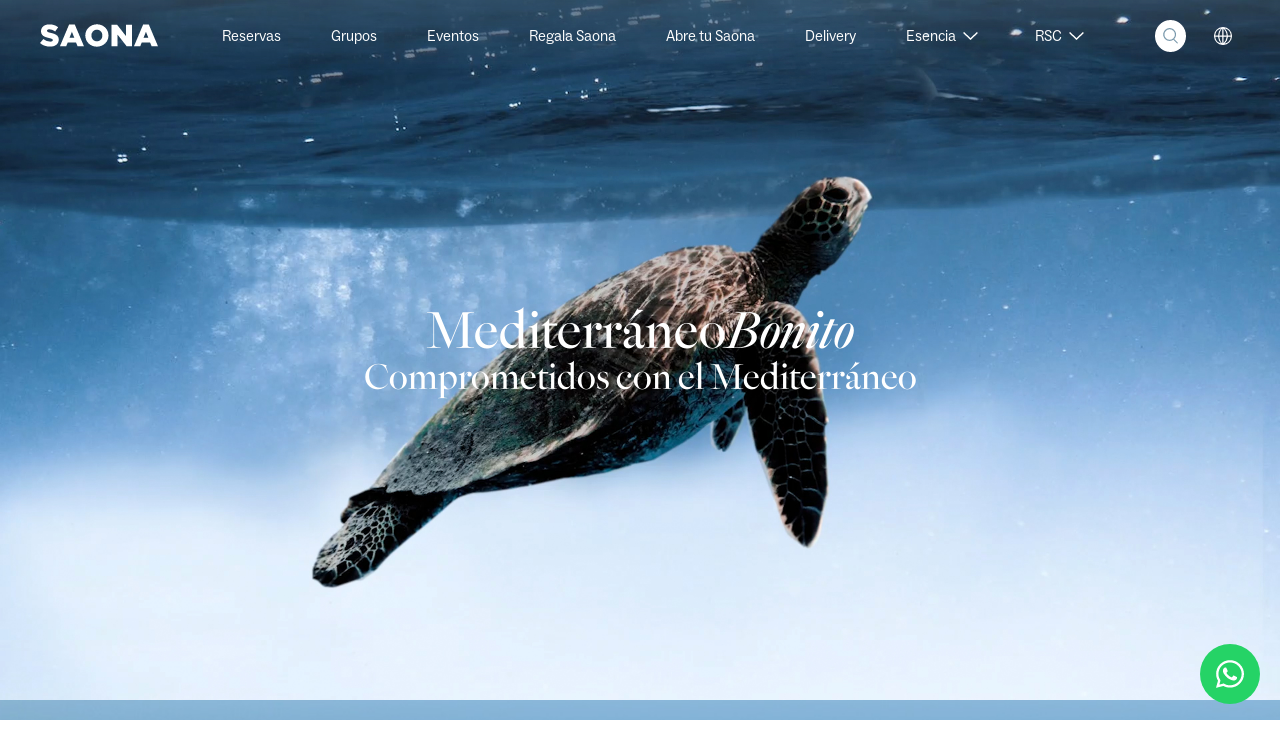

--- FILE ---
content_type: text/html; charset=UTF-8
request_url: https://www.gruposaona.com/mediterraneo-bonito/
body_size: 29161
content:
<!doctype html>
<html lang="es">
  <head>
    <meta charset="utf-8">
    <meta name="viewport" content="width=device-width, initial-scale=1, shrink-to-fit=no, maximium-scale=1, user-scalable=0">
    <meta name='robots' content='noindex, nofollow' />
	<style>img:is([sizes="auto" i], [sizes^="auto," i]) { contain-intrinsic-size: 3000px 1500px }</style>
	
	<!-- This site is optimized with the Yoast SEO plugin v24.6 - https://yoast.com/wordpress/plugins/seo/ -->
	<title>Mediterráneo Bonito - Grupo Saona</title>
	<meta name="description" content="Mediterráneo Bonito es el proyecto contenedor que engloba todas nuestras actuaciones relacionadas con la sostenibilidad" />
	<meta property="og:locale" content="es_ES" />
	<meta property="og:type" content="article" />
	<meta property="og:title" content="Mediterráneo Bonito - Grupo Saona" />
	<meta property="og:description" content="Mediterráneo Bonito es el proyecto contenedor que engloba todas nuestras actuaciones relacionadas con la sostenibilidad" />
	<meta property="og:url" content="https://www.gruposaona.com/mediterraneo-bonito/" />
	<meta property="og:site_name" content="Grupo Saona" />
	<meta property="article:publisher" content="https://www.facebook.com/gruposaona" />
	<meta property="article:modified_time" content="2025-09-02T05:57:23+00:00" />
	<meta name="twitter:card" content="summary_large_image" />
	<meta name="twitter:site" content="@gruposaona" />
	<script type="application/ld+json" class="yoast-schema-graph">{"@context":"https://schema.org","@graph":[{"@type":"WebPage","@id":"https://www.gruposaona.com/mediterraneo-bonito/","url":"https://www.gruposaona.com/mediterraneo-bonito/","name":"Mediterráneo Bonito - Grupo Saona","isPartOf":{"@id":"http://www.gruposaona.com/#website"},"datePublished":"2021-07-27T09:49:16+00:00","dateModified":"2025-09-02T05:57:23+00:00","description":"Mediterráneo Bonito es el proyecto contenedor que engloba todas nuestras actuaciones relacionadas con la sostenibilidad","breadcrumb":{"@id":"https://www.gruposaona.com/mediterraneo-bonito/#breadcrumb"},"inLanguage":"es","potentialAction":[{"@type":"ReadAction","target":["https://www.gruposaona.com/mediterraneo-bonito/"]}]},{"@type":"BreadcrumbList","@id":"https://www.gruposaona.com/mediterraneo-bonito/#breadcrumb","itemListElement":[{"@type":"ListItem","position":1,"name":"Home","item":"https://www.gruposaona.com/"},{"@type":"ListItem","position":2,"name":"Mediterráneo Bonito"}]},{"@type":"WebSite","@id":"http://www.gruposaona.com/#website","url":"http://www.gruposaona.com/","name":"Grupo Saona","description":"Amor al Mediterráneo","publisher":{"@id":"http://www.gruposaona.com/#organization"},"potentialAction":[{"@type":"SearchAction","target":{"@type":"EntryPoint","urlTemplate":"http://www.gruposaona.com/search/{search_term_string}"},"query-input":{"@type":"PropertyValueSpecification","valueRequired":true,"valueName":"search_term_string"}}],"inLanguage":"es"},{"@type":"Organization","@id":"http://www.gruposaona.com/#organization","name":"Grupo Saona","url":"http://www.gruposaona.com/","logo":{"@type":"ImageObject","inLanguage":"es","@id":"http://www.gruposaona.com/#/schema/logo/image/","url":"/app/uploads/2021/11/logo-saona-dish@2x.jpg","contentUrl":"/app/uploads/2021/11/logo-saona-dish@2x.jpg","width":700,"height":900,"caption":"Grupo Saona"},"image":{"@id":"http://www.gruposaona.com/#/schema/logo/image/"},"sameAs":["https://www.facebook.com/gruposaona","https://x.com/gruposaona","https://www.instagram.com/gruposaona/","https://www.youtube.com/channel/UCGLdWRKW_jU9vZS8wz8Ti6g/featured","https://www.linkedin.com/company/grupo-saona/"]}]}</script>
	<!-- / Yoast SEO plugin. -->


<link rel='dns-prefetch' href='//www.gruposaona.com' />
<link rel='dns-prefetch' href='//www.googletagmanager.com' />
<link rel="stylesheet" href="/app/plugins/instagram-feed/css/sbi-styles.min.css?ver=6.7.1"><link rel="stylesheet" href="/wp/wp-includes/css/dist/block-library/style.min.css?ver=6.7.2"><style id='safe-svg-svg-icon-style-inline-css'>
.safe-svg-cover{text-align:center}.safe-svg-cover .safe-svg-inside{display:inline-block;max-width:100%}.safe-svg-cover svg{height:100%;max-height:100%;max-width:100%;width:100%}

</style>
<style id='classic-theme-styles-inline-css'>
/*! This file is auto-generated */
.wp-block-button__link{color:#fff;background-color:#32373c;border-radius:9999px;box-shadow:none;text-decoration:none;padding:calc(.667em + 2px) calc(1.333em + 2px);font-size:1.125em}.wp-block-file__button{background:#32373c;color:#fff;text-decoration:none}
</style>
<style id='global-styles-inline-css'>
:root{--wp--preset--aspect-ratio--square: 1;--wp--preset--aspect-ratio--4-3: 4/3;--wp--preset--aspect-ratio--3-4: 3/4;--wp--preset--aspect-ratio--3-2: 3/2;--wp--preset--aspect-ratio--2-3: 2/3;--wp--preset--aspect-ratio--16-9: 16/9;--wp--preset--aspect-ratio--9-16: 9/16;--wp--preset--color--black: #000000;--wp--preset--color--cyan-bluish-gray: #abb8c3;--wp--preset--color--white: #ffffff;--wp--preset--color--pale-pink: #f78da7;--wp--preset--color--vivid-red: #cf2e2e;--wp--preset--color--luminous-vivid-orange: #ff6900;--wp--preset--color--luminous-vivid-amber: #fcb900;--wp--preset--color--light-green-cyan: #7bdcb5;--wp--preset--color--vivid-green-cyan: #00d084;--wp--preset--color--pale-cyan-blue: #8ed1fc;--wp--preset--color--vivid-cyan-blue: #0693e3;--wp--preset--color--vivid-purple: #9b51e0;--wp--preset--gradient--vivid-cyan-blue-to-vivid-purple: linear-gradient(135deg,rgba(6,147,227,1) 0%,rgb(155,81,224) 100%);--wp--preset--gradient--light-green-cyan-to-vivid-green-cyan: linear-gradient(135deg,rgb(122,220,180) 0%,rgb(0,208,130) 100%);--wp--preset--gradient--luminous-vivid-amber-to-luminous-vivid-orange: linear-gradient(135deg,rgba(252,185,0,1) 0%,rgba(255,105,0,1) 100%);--wp--preset--gradient--luminous-vivid-orange-to-vivid-red: linear-gradient(135deg,rgba(255,105,0,1) 0%,rgb(207,46,46) 100%);--wp--preset--gradient--very-light-gray-to-cyan-bluish-gray: linear-gradient(135deg,rgb(238,238,238) 0%,rgb(169,184,195) 100%);--wp--preset--gradient--cool-to-warm-spectrum: linear-gradient(135deg,rgb(74,234,220) 0%,rgb(151,120,209) 20%,rgb(207,42,186) 40%,rgb(238,44,130) 60%,rgb(251,105,98) 80%,rgb(254,248,76) 100%);--wp--preset--gradient--blush-light-purple: linear-gradient(135deg,rgb(255,206,236) 0%,rgb(152,150,240) 100%);--wp--preset--gradient--blush-bordeaux: linear-gradient(135deg,rgb(254,205,165) 0%,rgb(254,45,45) 50%,rgb(107,0,62) 100%);--wp--preset--gradient--luminous-dusk: linear-gradient(135deg,rgb(255,203,112) 0%,rgb(199,81,192) 50%,rgb(65,88,208) 100%);--wp--preset--gradient--pale-ocean: linear-gradient(135deg,rgb(255,245,203) 0%,rgb(182,227,212) 50%,rgb(51,167,181) 100%);--wp--preset--gradient--electric-grass: linear-gradient(135deg,rgb(202,248,128) 0%,rgb(113,206,126) 100%);--wp--preset--gradient--midnight: linear-gradient(135deg,rgb(2,3,129) 0%,rgb(40,116,252) 100%);--wp--preset--font-size--small: 13px;--wp--preset--font-size--medium: 20px;--wp--preset--font-size--large: 36px;--wp--preset--font-size--x-large: 42px;--wp--preset--spacing--20: 0.44rem;--wp--preset--spacing--30: 0.67rem;--wp--preset--spacing--40: 1rem;--wp--preset--spacing--50: 1.5rem;--wp--preset--spacing--60: 2.25rem;--wp--preset--spacing--70: 3.38rem;--wp--preset--spacing--80: 5.06rem;--wp--preset--shadow--natural: 6px 6px 9px rgba(0, 0, 0, 0.2);--wp--preset--shadow--deep: 12px 12px 50px rgba(0, 0, 0, 0.4);--wp--preset--shadow--sharp: 6px 6px 0px rgba(0, 0, 0, 0.2);--wp--preset--shadow--outlined: 6px 6px 0px -3px rgba(255, 255, 255, 1), 6px 6px rgba(0, 0, 0, 1);--wp--preset--shadow--crisp: 6px 6px 0px rgba(0, 0, 0, 1);}:where(.is-layout-flex){gap: 0.5em;}:where(.is-layout-grid){gap: 0.5em;}body .is-layout-flex{display: flex;}.is-layout-flex{flex-wrap: wrap;align-items: center;}.is-layout-flex > :is(*, div){margin: 0;}body .is-layout-grid{display: grid;}.is-layout-grid > :is(*, div){margin: 0;}:where(.wp-block-columns.is-layout-flex){gap: 2em;}:where(.wp-block-columns.is-layout-grid){gap: 2em;}:where(.wp-block-post-template.is-layout-flex){gap: 1.25em;}:where(.wp-block-post-template.is-layout-grid){gap: 1.25em;}.has-black-color{color: var(--wp--preset--color--black) !important;}.has-cyan-bluish-gray-color{color: var(--wp--preset--color--cyan-bluish-gray) !important;}.has-white-color{color: var(--wp--preset--color--white) !important;}.has-pale-pink-color{color: var(--wp--preset--color--pale-pink) !important;}.has-vivid-red-color{color: var(--wp--preset--color--vivid-red) !important;}.has-luminous-vivid-orange-color{color: var(--wp--preset--color--luminous-vivid-orange) !important;}.has-luminous-vivid-amber-color{color: var(--wp--preset--color--luminous-vivid-amber) !important;}.has-light-green-cyan-color{color: var(--wp--preset--color--light-green-cyan) !important;}.has-vivid-green-cyan-color{color: var(--wp--preset--color--vivid-green-cyan) !important;}.has-pale-cyan-blue-color{color: var(--wp--preset--color--pale-cyan-blue) !important;}.has-vivid-cyan-blue-color{color: var(--wp--preset--color--vivid-cyan-blue) !important;}.has-vivid-purple-color{color: var(--wp--preset--color--vivid-purple) !important;}.has-black-background-color{background-color: var(--wp--preset--color--black) !important;}.has-cyan-bluish-gray-background-color{background-color: var(--wp--preset--color--cyan-bluish-gray) !important;}.has-white-background-color{background-color: var(--wp--preset--color--white) !important;}.has-pale-pink-background-color{background-color: var(--wp--preset--color--pale-pink) !important;}.has-vivid-red-background-color{background-color: var(--wp--preset--color--vivid-red) !important;}.has-luminous-vivid-orange-background-color{background-color: var(--wp--preset--color--luminous-vivid-orange) !important;}.has-luminous-vivid-amber-background-color{background-color: var(--wp--preset--color--luminous-vivid-amber) !important;}.has-light-green-cyan-background-color{background-color: var(--wp--preset--color--light-green-cyan) !important;}.has-vivid-green-cyan-background-color{background-color: var(--wp--preset--color--vivid-green-cyan) !important;}.has-pale-cyan-blue-background-color{background-color: var(--wp--preset--color--pale-cyan-blue) !important;}.has-vivid-cyan-blue-background-color{background-color: var(--wp--preset--color--vivid-cyan-blue) !important;}.has-vivid-purple-background-color{background-color: var(--wp--preset--color--vivid-purple) !important;}.has-black-border-color{border-color: var(--wp--preset--color--black) !important;}.has-cyan-bluish-gray-border-color{border-color: var(--wp--preset--color--cyan-bluish-gray) !important;}.has-white-border-color{border-color: var(--wp--preset--color--white) !important;}.has-pale-pink-border-color{border-color: var(--wp--preset--color--pale-pink) !important;}.has-vivid-red-border-color{border-color: var(--wp--preset--color--vivid-red) !important;}.has-luminous-vivid-orange-border-color{border-color: var(--wp--preset--color--luminous-vivid-orange) !important;}.has-luminous-vivid-amber-border-color{border-color: var(--wp--preset--color--luminous-vivid-amber) !important;}.has-light-green-cyan-border-color{border-color: var(--wp--preset--color--light-green-cyan) !important;}.has-vivid-green-cyan-border-color{border-color: var(--wp--preset--color--vivid-green-cyan) !important;}.has-pale-cyan-blue-border-color{border-color: var(--wp--preset--color--pale-cyan-blue) !important;}.has-vivid-cyan-blue-border-color{border-color: var(--wp--preset--color--vivid-cyan-blue) !important;}.has-vivid-purple-border-color{border-color: var(--wp--preset--color--vivid-purple) !important;}.has-vivid-cyan-blue-to-vivid-purple-gradient-background{background: var(--wp--preset--gradient--vivid-cyan-blue-to-vivid-purple) !important;}.has-light-green-cyan-to-vivid-green-cyan-gradient-background{background: var(--wp--preset--gradient--light-green-cyan-to-vivid-green-cyan) !important;}.has-luminous-vivid-amber-to-luminous-vivid-orange-gradient-background{background: var(--wp--preset--gradient--luminous-vivid-amber-to-luminous-vivid-orange) !important;}.has-luminous-vivid-orange-to-vivid-red-gradient-background{background: var(--wp--preset--gradient--luminous-vivid-orange-to-vivid-red) !important;}.has-very-light-gray-to-cyan-bluish-gray-gradient-background{background: var(--wp--preset--gradient--very-light-gray-to-cyan-bluish-gray) !important;}.has-cool-to-warm-spectrum-gradient-background{background: var(--wp--preset--gradient--cool-to-warm-spectrum) !important;}.has-blush-light-purple-gradient-background{background: var(--wp--preset--gradient--blush-light-purple) !important;}.has-blush-bordeaux-gradient-background{background: var(--wp--preset--gradient--blush-bordeaux) !important;}.has-luminous-dusk-gradient-background{background: var(--wp--preset--gradient--luminous-dusk) !important;}.has-pale-ocean-gradient-background{background: var(--wp--preset--gradient--pale-ocean) !important;}.has-electric-grass-gradient-background{background: var(--wp--preset--gradient--electric-grass) !important;}.has-midnight-gradient-background{background: var(--wp--preset--gradient--midnight) !important;}.has-small-font-size{font-size: var(--wp--preset--font-size--small) !important;}.has-medium-font-size{font-size: var(--wp--preset--font-size--medium) !important;}.has-large-font-size{font-size: var(--wp--preset--font-size--large) !important;}.has-x-large-font-size{font-size: var(--wp--preset--font-size--x-large) !important;}
:where(.wp-block-post-template.is-layout-flex){gap: 1.25em;}:where(.wp-block-post-template.is-layout-grid){gap: 1.25em;}
:where(.wp-block-columns.is-layout-flex){gap: 2em;}:where(.wp-block-columns.is-layout-grid){gap: 2em;}
:root :where(.wp-block-pullquote){font-size: 1.5em;line-height: 1.6;}
</style>
<link rel="stylesheet" href="/wp/wp-admin/css/color-picker.min.css?ver=6.7.2"><link rel="stylesheet" href="/app/plugins/honeypot/includes/css/wpa.css?ver=2.2.09"><link rel="stylesheet" href="/app/plugins/complianz-gdpr-premium/assets/css/cookieblocker.min.css?ver=1739350528"><link rel="stylesheet" href="/app/plugins/weglot/dist/css/front-css.css?ver=4.3.1"><link rel="stylesheet" href="/app/plugins/weglot/app/styles/new-flags.css?ver=4.3.1"><link rel="stylesheet" href="/app/themes/gruposaona/public/styles/app.css?id=4793142efb2010750745"><style id='sage/app.css-inline-css'>

                :root,*{
                    --special-color: #156cc5;
                }
</style>
<meta name="generator" content="Site Kit by Google 1.148.0" />			<style>.cmplz-hidden {
					display: none !important;
				}</style>
<script type="application/json" id="weglot-data">{"website":"https:\/\/gruposaona.com","uid":"330e5c590c","project_slug":"p-330e5c590c","language_from":"es","language_from_custom_flag":null,"language_from_custom_name":null,"excluded_paths":[{"type":"CONTAIN","value":"https:\/\/www.gruposaona.com\/blog\/","language_button_displayed":true,"exclusion_behavior":"NOT_TRANSLATED","excluded_languages":[],"regex":"https\\:\/\/www\\.gruposaona\\.com\/blog\/"},{"type":"CONTAIN","value":"\/responsabilidad-social-corporativa","language_button_displayed":false,"exclusion_behavior":"REDIRECT","excluded_languages":[],"regex":"\/responsabilidad\\-social\\-corporativa"},{"type":"CONTAIN","value":"\/esencia-saona\/historia","language_button_displayed":false,"exclusion_behavior":"REDIRECT","excluded_languages":[],"regex":"\/esencia\\-saona\/historia"},{"type":"CONTAIN","value":"\/esencia-saona\/manifiesto","language_button_displayed":false,"exclusion_behavior":"REDIRECT","excluded_languages":[],"regex":"\/esencia\\-saona\/manifiesto"},{"type":"CONTAIN","value":"\/esencia-saona\/equipo","language_button_displayed":false,"exclusion_behavior":"REDIRECT","excluded_languages":[],"regex":"\/esencia\\-saona\/equipo"},{"type":"CONTAIN","value":"\/esencia-saona\/estilo-saona","language_button_displayed":false,"exclusion_behavior":"REDIRECT","excluded_languages":[],"regex":"\/esencia\\-saona\/estilo\\-saona"},{"type":"CONTAIN","value":"\/esencia-saona\/i-d","language_button_displayed":false,"exclusion_behavior":"REDIRECT","excluded_languages":[],"regex":"\/esencia\\-saona\/i\\-d"},{"type":"CONTAIN","value":"\/esencia-saona\/tips-deco","language_button_displayed":false,"exclusion_behavior":"REDIRECT","excluded_languages":[],"regex":"\/esencia\\-saona\/tips\\-deco"},{"type":"CONTAIN","value":"\/mediterraneo-bonito\/un-plastico-menos","language_button_displayed":false,"exclusion_behavior":"REDIRECT","excluded_languages":[],"regex":"\/mediterraneo\\-bonito\/un\\-plastico\\-menos"},{"type":"CONTAIN","value":"\/aventura-en-el-mediterraneo","language_button_displayed":false,"exclusion_behavior":"REDIRECT","excluded_languages":[],"regex":"\/aventura\\-en\\-el\\-mediterraneo"},{"type":"CONTAIN","value":"\/mediterraneo-bonito\/manu-san-felix","language_button_displayed":false,"exclusion_behavior":"REDIRECT","excluded_languages":[],"regex":"\/mediterraneo\\-bonito\/manu\\-san\\-felix"},{"type":"CONTAIN","value":"\/mediterraneo-bonito\/ana-docavo","language_button_displayed":false,"exclusion_behavior":"REDIRECT","excluded_languages":[],"regex":"\/mediterraneo\\-bonito\/ana\\-docavo"},{"type":"CONTAIN","value":"\/mediterraneo-bonito","language_button_displayed":false,"exclusion_behavior":"REDIRECT","excluded_languages":[],"regex":"\/mediterraneo\\-bonito"},{"type":"CONTAIN","value":"\/amor-al-mediterraneo","language_button_displayed":false,"exclusion_behavior":"REDIRECT","excluded_languages":[],"regex":"\/amor\\-al\\-mediterraneo"},{"type":"CONTAIN","value":"\/mediterraneo-bonito\/la-tortuga-boba","language_button_displayed":false,"exclusion_behavior":"REDIRECT","excluded_languages":[],"regex":"\/mediterraneo\\-bonito\/la\\-tortuga\\-boba"},{"type":"CONTAIN","value":"\/estrenamos-saona-en-gandia-con-un-toque-mas-mediterraneo","language_button_displayed":false,"exclusion_behavior":"REDIRECT","excluded_languages":[],"regex":"\/estrenamos\\-saona\\-en\\-gandia\\-con\\-un\\-toque\\-mas\\-mediterraneo"},{"type":"CONTAIN","value":"\/no-renuncies-a-tu-dieta-saborea-el-mediterraneo-con-saona","language_button_displayed":false,"exclusion_behavior":"REDIRECT","excluded_languages":[],"regex":"\/no\\-renuncies\\-a\\-tu\\-dieta\\-saborea\\-el\\-mediterraneo\\-con\\-saona"},{"type":"CONTAIN","value":"\/politica-de-cookies","language_button_displayed":false,"exclusion_behavior":"REDIRECT","excluded_languages":[],"regex":"\/politica\\-de\\-cookies"},{"type":"CONTAIN","value":"\/politica-de-privacidad","language_button_displayed":false,"exclusion_behavior":"REDIRECT","excluded_languages":[],"regex":"\/politica\\-de\\-privacidad"},{"type":"CONTAIN","value":"\/politica-redes-sociales","language_button_displayed":false,"exclusion_behavior":"REDIRECT","excluded_languages":[],"regex":"\/politica\\-redes\\-sociales"},{"type":"CONTAIN","value":"\/aviso-legal","language_button_displayed":false,"exclusion_behavior":"REDIRECT","excluded_languages":[],"regex":"\/aviso\\-legal"},{"type":"CONTAIN","value":"\/saonas-madrid","language_button_displayed":false,"exclusion_behavior":"REDIRECT","excluded_languages":[],"regex":"\/saonas\\-madrid"},{"type":"CONTAIN","value":"\/carta-tagomago-comida-semana","language_button_displayed":false,"exclusion_behavior":"REDIRECT","excluded_languages":[],"regex":"\/carta\\-tagomago\\-comida\\-semana"},{"type":"CONTAIN","value":"\/carta-saona-atico-bebidas","language_button_displayed":false,"exclusion_behavior":"REDIRECT","excluded_languages":[],"regex":"\/carta\\-saona\\-atico\\-bebidas"},{"type":"CONTAIN","value":"\/recoger-pedido-madrid","language_button_displayed":false,"exclusion_behavior":"REDIRECT","excluded_languages":[],"regex":"\/recoger\\-pedido\\-madrid"},{"type":"CONTAIN","value":"\/carta-turqueta-noche-semana","language_button_displayed":false,"exclusion_behavior":"REDIRECT","excluded_languages":[],"regex":"\/carta\\-turqueta\\-noche\\-semana"},{"type":"CONTAIN","value":"\/carta-saona-martinez-cubells-cena-fin-de-semana","language_button_displayed":false,"exclusion_behavior":"REDIRECT","excluded_languages":[],"regex":"\/carta\\-saona\\-martinez\\-cubells\\-cena\\-fin\\-de\\-semana"},{"type":"CONTAIN","value":"\/reservas-madrid","language_button_displayed":false,"exclusion_behavior":"REDIRECT","excluded_languages":[],"regex":"\/reservas\\-madrid"},{"type":"CONTAIN","value":"\/tagomago-madrid-mediodia-semana","language_button_displayed":false,"exclusion_behavior":"REDIRECT","excluded_languages":[],"regex":"\/tagomago\\-madrid\\-mediodia\\-semana"},{"type":"CONTAIN","value":"\/carta-madrid-finde-noche","language_button_displayed":false,"exclusion_behavior":"REDIRECT","excluded_languages":[],"regex":"\/carta\\-madrid\\-finde\\-noche"},{"type":"CONTAIN","value":"\/sitemap-pt-page-2018-11.html","language_button_displayed":false,"exclusion_behavior":"REDIRECT","excluded_languages":[],"regex":"\/sitemap\\-pt\\-page\\-2018\\-11\\.html"},{"type":"CONTAIN","value":"\/sitemap-pt-page-2017-10.html","language_button_displayed":false,"exclusion_behavior":"REDIRECT","excluded_languages":[],"regex":"\/sitemap\\-pt\\-page\\-2017\\-10\\.html"},{"type":"CONTAIN","value":"\/sitemap-pt-page-2019-01.html","language_button_displayed":false,"exclusion_behavior":"REDIRECT","excluded_languages":[],"regex":"\/sitemap\\-pt\\-page\\-2019\\-01\\.html"},{"type":"CONTAIN","value":"\/desayunos-saona-valencia","language_button_displayed":false,"exclusion_behavior":"REDIRECT","excluded_languages":[],"regex":"\/desayunos\\-saona\\-valencia"},{"type":"CONTAIN","value":"\/menu-degustacion-saona-valencia-b-mediodia-finde","language_button_displayed":false,"exclusion_behavior":"REDIRECT","excluded_languages":[],"regex":"\/menu\\-degustacion\\-saona\\-valencia\\-b\\-mediodia\\-finde"},{"type":"CONTAIN","value":"\/carta-begudes-saona","language_button_displayed":false,"exclusion_behavior":"REDIRECT","excluded_languages":[],"regex":"\/carta\\-begudes\\-saona"},{"type":"CONTAIN","value":"\/carta-saona-b-mediodia-finde-semana","language_button_displayed":false,"exclusion_behavior":"REDIRECT","excluded_languages":[],"regex":"\/carta\\-saona\\-b\\-mediodia\\-finde\\-semana"},{"type":"CONTAIN","value":"\/menu-saona-finde","language_button_displayed":false,"exclusion_behavior":"REDIRECT","excluded_languages":[],"regex":"\/menu\\-saona\\-finde"},{"type":"CONTAIN","value":"\/5912-2","language_button_displayed":false,"exclusion_behavior":"REDIRECT","excluded_languages":[],"regex":"\/5912\\-2"},{"type":"CONTAIN","value":"\/sitemap-pt-page-2020-12.html","language_button_displayed":false,"exclusion_behavior":"REDIRECT","excluded_languages":[],"regex":"\/sitemap\\-pt\\-page\\-2020\\-12\\.html"},{"type":"CONTAIN","value":"\/saona-empresas-disfruta-en-tu-oficina-de-una-dieta-mediterranea","language_button_displayed":false,"exclusion_behavior":"REDIRECT","excluded_languages":[],"regex":"\/saona\\-empresas\\-disfruta\\-en\\-tu\\-oficina\\-de\\-una\\-dieta\\-mediterranea"},{"type":"CONTAIN","value":"\/carta-infantil-saona","language_button_displayed":false,"exclusion_behavior":"REDIRECT","excluded_languages":[],"regex":"\/carta\\-infantil\\-saona"},{"type":"CONTAIN","value":"\/sus-datos-seguros","language_button_displayed":false,"exclusion_behavior":"REDIRECT","excluded_languages":[],"regex":"\/sus\\-datos\\-seguros"},{"type":"CONTAIN","value":"\/sitemap-pt-page-2020-07.html","language_button_displayed":false,"exclusion_behavior":"REDIRECT","excluded_languages":[],"regex":"\/sitemap\\-pt\\-page\\-2020\\-07\\.html"},{"type":"CONTAIN","value":"\/menu-degustacion-saona-valencia-b-noche-finde","language_button_displayed":false,"exclusion_behavior":"REDIRECT","excluded_languages":[],"regex":"\/menu\\-degustacion\\-saona\\-valencia\\-b\\-noche\\-finde"},{"type":"CONTAIN","value":"\/menu-degustacion-saona-valencia-b-noche-semana","language_button_displayed":false,"exclusion_behavior":"REDIRECT","excluded_languages":[],"regex":"\/menu\\-degustacion\\-saona\\-valencia\\-b\\-noche\\-semana"},{"type":"CONTAIN","value":"\/sitemap-pt-page-2021-03.html","language_button_displayed":false,"exclusion_behavior":"REDIRECT","excluded_languages":[],"regex":"\/sitemap\\-pt\\-page\\-2021\\-03\\.html"},{"type":"CONTAIN","value":"\/sitemap-pt-page-2021-11.html","language_button_displayed":false,"exclusion_behavior":"REDIRECT","excluded_languages":[],"regex":"\/sitemap\\-pt\\-page\\-2021\\-11\\.html"},{"type":"CONTAIN","value":"\/carta-mediodia-25-diciembre-basic","language_button_displayed":false,"exclusion_behavior":"REDIRECT","excluded_languages":[],"regex":"\/carta\\-mediodia\\-25\\-diciembre\\-basic"},{"type":"CONTAIN","value":"\/migdia-1-de-gener-catalan","language_button_displayed":false,"exclusion_behavior":"REDIRECT","excluded_languages":[],"regex":"\/migdia\\-1\\-de\\-gener\\-catalan"},{"type":"CONTAIN","value":"\/carta\/menu-de-grupos-mediodia-expansion-vlc-arroces-6oct","language_button_displayed":false,"exclusion_behavior":"REDIRECT","excluded_languages":[],"regex":"\/carta\/menu\\-de\\-grupos\\-mediodia\\-expansion\\-vlc\\-arroces\\-6oct"},{"type":"CONTAIN","value":"\/carta-javea-noche-semana","language_button_displayed":false,"exclusion_behavior":"REDIRECT","excluded_languages":[],"regex":"\/carta\\-javea\\-noche\\-semana"},{"type":"CONTAIN","value":"\/carta-madrid-finde","language_button_displayed":false,"exclusion_behavior":"REDIRECT","excluded_languages":[],"regex":"\/carta\\-madrid\\-finde"},{"type":"CONTAIN","value":"\/carta-bebidas-saona-b","language_button_displayed":false,"exclusion_behavior":"REDIRECT","excluded_languages":[],"regex":"\/carta\\-bebidas\\-saona\\-b"},{"type":"CONTAIN","value":"\/carta-tagomago-comida-finde","language_button_displayed":false,"exclusion_behavior":"REDIRECT","excluded_languages":[],"regex":"\/carta\\-tagomago\\-comida\\-finde"},{"type":"CONTAIN","value":"\/carta-tagomago-cena","language_button_displayed":false,"exclusion_behavior":"REDIRECT","excluded_languages":[],"regex":"\/carta\\-tagomago\\-cena"},{"type":"CONTAIN","value":"\/sitemap-pt-page-2017-03.html","language_button_displayed":false,"exclusion_behavior":"REDIRECT","excluded_languages":[],"regex":"\/sitemap\\-pt\\-page\\-2017\\-03\\.html"},{"type":"CONTAIN","value":"\/sitemap-pt-page-2017-04.html","language_button_displayed":false,"exclusion_behavior":"REDIRECT","excluded_languages":[],"regex":"\/sitemap\\-pt\\-page\\-2017\\-04\\.html"},{"type":"CONTAIN","value":"\/nuevos-platos-invierno","language_button_displayed":false,"exclusion_behavior":"REDIRECT","excluded_languages":[],"regex":"\/nuevos\\-platos\\-invierno"},{"type":"CONTAIN","value":"\/menu-degustacio-saona-aribau-nits-cap-setmana","language_button_displayed":false,"exclusion_behavior":"REDIRECT","excluded_languages":[],"regex":"\/menu\\-degustacio\\-saona\\-aribau\\-nits\\-cap\\-setmana"},{"type":"CONTAIN","value":"\/entrevista-manu-san-felix","language_button_displayed":false,"exclusion_behavior":"REDIRECT","excluded_languages":[],"regex":"\/entrevista\\-manu\\-san\\-felix"},{"type":"CONTAIN","value":"\/entrevista-paula-sinisterra","language_button_displayed":false,"exclusion_behavior":"REDIRECT","excluded_languages":[],"regex":"\/entrevista\\-paula\\-sinisterra"},{"type":"CONTAIN","value":"\/entrevista-mario-labrandero","language_button_displayed":false,"exclusion_behavior":"REDIRECT","excluded_languages":[],"regex":"\/entrevista\\-mario\\-labrandero"},{"type":"CONTAIN","value":"\/entrevista-adela","language_button_displayed":false,"exclusion_behavior":"REDIRECT","excluded_languages":[],"regex":"\/entrevista\\-adela"},{"type":"CONTAIN","value":"\/entrevista-david-monroig","language_button_displayed":false,"exclusion_behavior":"REDIRECT","excluded_languages":[],"regex":"\/entrevista\\-david\\-monroig"},{"type":"CONTAIN","value":"\/listado-de-alergenos-tagomago","language_button_displayed":false,"exclusion_behavior":"REDIRECT","excluded_languages":[],"regex":"\/listado\\-de\\-alergenos\\-tagomago"},{"type":"CONTAIN","value":"\/carta-bebidas-turqueta","language_button_displayed":false,"exclusion_behavior":"REDIRECT","excluded_languages":[],"regex":"\/carta\\-bebidas\\-turqueta"},{"type":"CONTAIN","value":"\/listado-de-alergenos-turqueta","language_button_displayed":false,"exclusion_behavior":"REDIRECT","excluded_languages":[],"regex":"\/listado\\-de\\-alergenos\\-turqueta"},{"type":"CONTAIN","value":"\/carta-turqueta-semana","language_button_displayed":false,"exclusion_behavior":"REDIRECT","excluded_languages":[],"regex":"\/carta\\-turqueta\\-semana"},{"type":"CONTAIN","value":"\/planes-que-hacer-en-javea-en-invierno","language_button_displayed":false,"exclusion_behavior":"REDIRECT","excluded_languages":[],"regex":"\/planes\\-que\\-hacer\\-en\\-javea\\-en\\-invierno"},{"type":"CONTAIN","value":"\/sitemap-pt-page-2019-02.html","language_button_displayed":false,"exclusion_behavior":"REDIRECT","excluded_languages":[],"regex":"\/sitemap\\-pt\\-page\\-2019\\-02\\.html"},{"type":"CONTAIN","value":"\/horarios-enero-2020","language_button_displayed":false,"exclusion_behavior":"REDIRECT","excluded_languages":[],"regex":"\/horarios\\-enero\\-2020"},{"type":"CONTAIN","value":"\/carta-bebida-saona-atico","language_button_displayed":false,"exclusion_behavior":"REDIRECT","excluded_languages":[],"regex":"\/carta\\-bebida\\-saona\\-atico"},{"type":"CONTAIN","value":"\/grupo-saona-presenta-quick-saona-su-nuevo-concepto-de-restaurante","language_button_displayed":false,"exclusion_behavior":"REDIRECT","excluded_languages":[],"regex":"\/grupo\\-saona\\-presenta\\-quick\\-saona\\-su\\-nuevo\\-concepto\\-de\\-restaurante"},{"type":"CONTAIN","value":"\/celebramos-7-aniversario-apadrinando-1000m2-posidonia","language_button_displayed":false,"exclusion_behavior":"REDIRECT","excluded_languages":[],"regex":"\/celebramos\\-7\\-aniversario\\-apadrinando\\-1000m2\\-posidonia"},{"type":"CONTAIN","value":"\/grupo-saona-abre-tagomago-su-octavo-restaurante-en-valencia","language_button_displayed":false,"exclusion_behavior":"REDIRECT","excluded_languages":[],"regex":"\/grupo\\-saona\\-abre\\-tagomago\\-su\\-octavo\\-restaurante\\-en\\-valencia"},{"type":"CONTAIN","value":"\/nh-balboa-reabre-sus-puertas-con-la-propuesta-gastronomica-del-grupo-saona","language_button_displayed":false,"exclusion_behavior":"REDIRECT","excluded_languages":[],"regex":"\/nh\\-balboa\\-reabre\\-sus\\-puertas\\-con\\-la\\-propuesta\\-gastronomica\\-del\\-grupo\\-saona"},{"type":"CONTAIN","value":"\/colaboramos-con-la-fundacion-del-levante-ud","language_button_displayed":false,"exclusion_behavior":"REDIRECT","excluded_languages":[],"regex":"\/colaboramos\\-con\\-la\\-fundacion\\-del\\-levante\\-ud"},{"type":"CONTAIN","value":"\/buscar-restaurante","language_button_displayed":false,"exclusion_behavior":"REDIRECT","excluded_languages":[],"regex":"\/buscar\\-restaurante"},{"type":"CONTAIN","value":"\/listado-alergenos-saona","language_button_displayed":false,"exclusion_behavior":"REDIRECT","excluded_languages":[],"regex":"\/listado\\-alergenos\\-saona"},{"type":"CONTAIN","value":"\/politica-de-redes-sociales","language_button_displayed":false,"exclusion_behavior":"REDIRECT","excluded_languages":[],"regex":"\/politica\\-de\\-redes\\-sociales"},{"type":"CONTAIN","value":"\/amor-al-verano","language_button_displayed":false,"exclusion_behavior":"REDIRECT","excluded_languages":[],"regex":"\/amor\\-al\\-verano"},{"type":"CONTAIN","value":"\/saona-friendly-coffee-food","language_button_displayed":false,"exclusion_behavior":"REDIRECT","excluded_languages":[],"regex":"\/saona\\-friendly\\-coffee\\-food"},{"type":"CONTAIN","value":"\/sorteamos-un-viaje-para-dos-personas-a-formentera-al-hotel-cala-saona","language_button_displayed":false,"exclusion_behavior":"REDIRECT","excluded_languages":[],"regex":"\/sorteamos\\-un\\-viaje\\-para\\-dos\\-personas\\-a\\-formentera\\-al\\-hotel\\-cala\\-saona"},{"type":"CONTAIN","value":"\/hoy-navegamos-con-samuel-rodes-patron-de-barco","language_button_displayed":false,"exclusion_behavior":"REDIRECT","excluded_languages":[],"regex":"\/hoy\\-navegamos\\-con\\-samuel\\-rodes\\-patron\\-de\\-barco"},{"type":"CONTAIN","value":"\/canal-etico\/","language_button_displayed":false,"exclusion_behavior":"REDIRECT","excluded_languages":[],"regex":"\/canal\\-etico\/"},{"type":"IS_EXACTLY","value":"\/consulta-alergenos-saona-y-quick-saona","language_button_displayed":false,"exclusion_behavior":"REDIRECT","excluded_languages":[],"regex":"^\/consulta\\-alergenos\\-saona\\-y\\-quick\\-saona$"},{"type":"IS_EXACTLY","value":"\/bebidas-saona-atico","language_button_displayed":false,"exclusion_behavior":"REDIRECT","excluded_languages":[],"regex":"^\/bebidas\\-saona\\-atico$"},{"type":"IS_EXACTLY","value":"\/404","language_button_displayed":false,"exclusion_behavior":"REDIRECT","excluded_languages":[],"regex":"^\/404$"},{"type":"IS_EXACTLY","value":"\/regala-saona","language_button_displayed":false,"exclusion_behavior":"REDIRECT","excluded_languages":[],"regex":"^\/regala\\-saona$"},{"type":"IS_EXACTLY","value":"\/tag\/turqueta-sandra-tarruella","language_button_displayed":false,"exclusion_behavior":"REDIRECT","excluded_languages":[],"regex":"^\/tag\/turqueta\\-sandra\\-tarruella$"},{"type":"IS_EXACTLY","value":"\/tag\/saona-friendly-coffeefood","language_button_displayed":false,"exclusion_behavior":"REDIRECT","excluded_languages":[],"regex":"^\/tag\/saona\\-friendly\\-coffeefood$"},{"type":"IS_EXACTLY","value":"\/tag\/grupo-saona-tagomago-de-grupo-saona","language_button_displayed":false,"exclusion_behavior":"REDIRECT","excluded_languages":[],"regex":"^\/tag\/grupo\\-saona\\-tagomago\\-de\\-grupo\\-saona$"},{"type":"IS_EXACTLY","value":"\/tag\/saona-oficina","language_button_displayed":false,"exclusion_behavior":"REDIRECT","excluded_languages":[],"regex":"^\/tag\/saona\\-oficina$"},{"type":"IS_EXACTLY","value":"\/tag\/cerveza","language_button_displayed":false,"exclusion_behavior":"REDIRECT","excluded_languages":[],"regex":"^\/tag\/cerveza$"},{"type":"IS_EXACTLY","value":"\/tag\/saona","language_button_displayed":false,"exclusion_behavior":"REDIRECT","excluded_languages":[],"regex":"^\/tag\/saona$"},{"type":"IS_EXACTLY","value":"\/tag\/restaurante-saona","language_button_displayed":false,"exclusion_behavior":"REDIRECT","excluded_languages":[],"regex":"^\/tag\/restaurante\\-saona$"},{"type":"IS_EXACTLY","value":"\/tag\/dieta-mediterranea","language_button_displayed":false,"exclusion_behavior":"REDIRECT","excluded_languages":[],"regex":"^\/tag\/dieta\\-mediterranea$"},{"type":"IS_EXACTLY","value":"\/tag\/sorteo","language_button_displayed":false,"exclusion_behavior":"REDIRECT","excluded_languages":[],"regex":"^\/tag\/sorteo$"},{"type":"IS_EXACTLY","value":"\/tag\/desayuno","language_button_displayed":false,"exclusion_behavior":"REDIRECT","excluded_languages":[],"regex":"^\/tag\/desayuno$"},{"type":"IS_EXACTLY","value":"\/tag\/desayunar","language_button_displayed":false,"exclusion_behavior":"REDIRECT","excluded_languages":[],"regex":"^\/tag\/desayunar$"},{"type":"IS_EXACTLY","value":"\/saona-gran-via","language_button_displayed":false,"exclusion_behavior":"REDIRECT","excluded_languages":[],"regex":"^\/saona\\-gran\\-via$"},{"type":"IS_EXACTLY","value":"\/tag\/tomatoes","language_button_displayed":false,"exclusion_behavior":"REDIRECT","excluded_languages":[],"regex":"^\/tag\/tomatoes$"},{"type":"IS_EXACTLY","value":"\/tag\/bebidas-saona","language_button_displayed":false,"exclusion_behavior":"REDIRECT","excluded_languages":[],"regex":"^\/tag\/bebidas\\-saona$"},{"type":"IS_EXACTLY","value":"\/tag\/cocina-casera","language_button_displayed":false,"exclusion_behavior":"REDIRECT","excluded_languages":[],"regex":"^\/tag\/cocina\\-casera$"},{"type":"IS_EXACTLY","value":"\/hierbas-aromaticas-el-sabor-de-la-cocina-mediterranea","language_button_displayed":false,"exclusion_behavior":"REDIRECT","excluded_languages":[],"regex":"^\/hierbas\\-aromaticas\\-el\\-sabor\\-de\\-la\\-cocina\\-mediterranea$"},{"type":"IS_EXACTLY","value":"\/hagas-lo-que-hagas-hazlo-con-toda-la-ilusion-del-mundo","language_button_displayed":false,"exclusion_behavior":"REDIRECT","excluded_languages":[],"regex":"^\/hagas\\-lo\\-que\\-hagas\\-hazlo\\-con\\-toda\\-la\\-ilusion\\-del\\-mundo$"},{"type":"IS_EXACTLY","value":"\/una-cena-de-ilusion-con-los-jovenes-de-sonar-despierto-en-madrid","language_button_displayed":false,"exclusion_behavior":"REDIRECT","excluded_languages":[],"regex":"^\/una\\-cena\\-de\\-ilusion\\-con\\-los\\-jovenes\\-de\\-sonar\\-despierto\\-en\\-madrid$"},{"type":"IS_EXACTLY","value":"\/exposicion-saona-tortuga-boba","language_button_displayed":false,"exclusion_behavior":"REDIRECT","excluded_languages":[],"regex":"^\/exposicion\\-saona\\-tortuga\\-boba$"},{"type":"IS_EXACTLY","value":"\/carta\/navidad-turqueta-mediodia-1-de-enero","language_button_displayed":false,"exclusion_behavior":"REDIRECT","excluded_languages":[],"regex":"^\/carta\/navidad\\-turqueta\\-mediodia\\-1\\-de\\-enero$"},{"type":"IS_EXACTLY","value":"\/carta\/carta-casino-noche-de-viernes-a-sabado-abril24","language_button_displayed":false,"exclusion_behavior":"REDIRECT","excluded_languages":[],"regex":"^\/carta\/carta\\-casino\\-noche\\-de\\-viernes\\-a\\-sabado\\-abril24$"},{"type":"IS_EXACTLY","value":"\/carta\/carta-expsevilla-mediodia-lunes-a-viernes-mayo24","language_button_displayed":false,"exclusion_behavior":"REDIRECT","excluded_languages":[],"regex":"^\/carta\/carta\\-expsevilla\\-mediodia\\-lunes\\-a\\-viernes\\-mayo24$"},{"type":"IS_EXACTLY","value":"\/carta\/carta-expsevilla-noche-de-jueves-a-sabado-mayo24","language_button_displayed":false,"exclusion_behavior":"REDIRECT","excluded_languages":[],"regex":"^\/carta\/carta\\-expsevilla\\-noche\\-de\\-jueves\\-a\\-sabado\\-mayo24$"},{"type":"IS_EXACTLY","value":"\/carta\/carta-bilbao-mediodia-sabado-y-domingo-mayo24","language_button_displayed":false,"exclusion_behavior":"REDIRECT","excluded_languages":[],"regex":"^\/carta\/carta\\-bilbao\\-mediodia\\-sabado\\-y\\-domingo\\-mayo24$"},{"type":"IS_EXACTLY","value":"\/carta\/carta-palacio-congresos-noche-de-jueves-a-sabado-mayo24","language_button_displayed":false,"exclusion_behavior":"REDIRECT","excluded_languages":[],"regex":"^\/carta\/carta\\-palacio\\-congresos\\-noche\\-de\\-jueves\\-a\\-sabado\\-mayo24$"},{"type":"IS_EXACTLY","value":"\/carta\/carta-expzaragoza-0-mediodia-lunes-a-viernes-mayo24","language_button_displayed":false,"exclusion_behavior":"REDIRECT","excluded_languages":[],"regex":"^\/carta\/carta\\-expzaragoza\\-0\\-mediodia\\-lunes\\-a\\-viernes\\-mayo24$"},{"type":"IS_EXACTLY","value":"\/carta\/carta-expzaragoza-0-noche-de-jueves-mayo24","language_button_displayed":false,"exclusion_behavior":"REDIRECT","excluded_languages":[],"regex":"^\/carta\/carta\\-expzaragoza\\-0\\-noche\\-de\\-jueves\\-mayo24$"},{"type":"IS_EXACTLY","value":"\/carta\/carta-expzaragoza-0-noche-de-viernes-a-sabado-mayo24","language_button_displayed":false,"exclusion_behavior":"REDIRECT","excluded_languages":[],"regex":"^\/carta\/carta\\-expzaragoza\\-0\\-noche\\-de\\-viernes\\-a\\-sabado\\-mayo24$"},{"type":"IS_EXACTLY","value":"\/carta\/carta-expzaragoza-0-noche-domingo-a-miercoles-mayo24","language_button_displayed":false,"exclusion_behavior":"REDIRECT","excluded_languages":[],"regex":"^\/carta\/carta\\-expzaragoza\\-0\\-noche\\-domingo\\-a\\-miercoles\\-mayo24$"},{"type":"IS_EXACTLY","value":"\/carta\/carta-expcataluna-sin-0-mediodia-lunes-a-viernes-mayo24","language_button_displayed":false,"exclusion_behavior":"REDIRECT","excluded_languages":[],"regex":"^\/carta\/carta\\-expcataluna\\-sin\\-0\\-mediodia\\-lunes\\-a\\-viernes\\-mayo24$"},{"type":"IS_EXACTLY","value":"\/carta\/carta-expcataluna-sin-0-noche-domingo-a-miercoles-mayo24","language_button_displayed":false,"exclusion_behavior":"REDIRECT","excluded_languages":[],"regex":"^\/carta\/carta\\-expcataluna\\-sin\\-0\\-noche\\-domingo\\-a\\-miercoles\\-mayo24$"},{"type":"IS_EXACTLY","value":"\/carta\/carta-expmadsin-0-noche-domingo-a-miercoles-mayo24","language_button_displayed":false,"exclusion_behavior":"REDIRECT","excluded_languages":[],"regex":"^\/carta\/carta\\-expmadsin\\-0\\-noche\\-domingo\\-a\\-miercoles\\-mayo24$"},{"type":"IS_EXACTLY","value":"\/carta\/carta-bilbao-noche-de-jueves-mayo24","language_button_displayed":false,"exclusion_behavior":"REDIRECT","excluded_languages":[],"regex":"^\/carta\/carta\\-bilbao\\-noche\\-de\\-jueves\\-mayo24$"},{"type":"IS_EXACTLY","value":"\/carta\/carta-expcataluna-sin-0-mediodia-sabado-y-domingo-mayo24","language_button_displayed":false,"exclusion_behavior":"REDIRECT","excluded_languages":[],"regex":"^\/carta\/carta\\-expcataluna\\-sin\\-0\\-mediodia\\-sabado\\-y\\-domingo\\-mayo24$"},{"type":"IS_EXACTLY","value":"\/carta\/carta-madsin-mediodia-lunes-a-viernes-oct24","language_button_displayed":false,"exclusion_behavior":"REDIRECT","excluded_languages":[],"regex":"^\/carta\/carta\\-madsin\\-mediodia\\-lunes\\-a\\-viernes\\-oct24$"},{"type":"IS_EXACTLY","value":"\/carta\/carta-madsin-mediodia-sabado-y-domingo-oct24","language_button_displayed":false,"exclusion_behavior":"REDIRECT","excluded_languages":[],"regex":"^\/carta\/carta\\-madsin\\-mediodia\\-sabado\\-y\\-domingo\\-oct24$"},{"type":"IS_EXACTLY","value":"\/codigo-de-conducta-grupo-saona","language_button_displayed":false,"exclusion_behavior":"REDIRECT","excluded_languages":[],"regex":"^\/codigo\\-de\\-conducta\\-grupo\\-saona$"},{"type":"IS_EXACTLY","value":"\/carta\/carta-expcv-noche-de-domingo-a-miercoles-mar25-2","language_button_displayed":false,"exclusion_behavior":"REDIRECT","excluded_languages":[],"regex":"^\/carta\/carta\\-expcv\\-noche\\-de\\-domingo\\-a\\-miercoles\\-mar25\\-2$"},{"type":"IS_EXACTLY","value":"\/carta\/carta-zgz-noche-de-domingo-a-miercoles-mar25","language_button_displayed":false,"exclusion_behavior":"REDIRECT","excluded_languages":[],"regex":"^\/carta\/carta\\-zgz\\-noche\\-de\\-domingo\\-a\\-miercoles\\-mar25$"},{"type":"IS_EXACTLY","value":"\/carta\/carta-zgz-mediodia-lunes-a-viernes-mar25","language_button_displayed":false,"exclusion_behavior":"REDIRECT","excluded_languages":[],"regex":"^\/carta\/carta\\-zgz\\-mediodia\\-lunes\\-a\\-viernes\\-mar25$"},{"type":"IS_EXACTLY","value":"\/carta\/menu-expcv-mediodia-sabados-y-domingos-jul25","language_button_displayed":false,"exclusion_behavior":"REDIRECT","excluded_languages":[],"regex":"^\/carta\/menu\\-expcv\\-mediodia\\-sabados\\-y\\-domingos\\-jul25$"},{"type":"IS_EXACTLY","value":"\/carta\/menu-mad-mediodia-sabados-y-domingos-jul25","language_button_displayed":false,"exclusion_behavior":"REDIRECT","excluded_languages":[],"regex":"^\/carta\/menu\\-mad\\-mediodia\\-sabados\\-y\\-domingos\\-jul25$"},{"type":"IS_EXACTLY","value":"\/carta\/menu-zgz-mediodia-sabados-y-domingos-jul25","language_button_displayed":false,"exclusion_behavior":"REDIRECT","excluded_languages":[],"regex":"^\/carta\/menu\\-zgz\\-mediodia\\-sabados\\-y\\-domingos\\-jul25$"},{"type":"IS_EXACTLY","value":"\/carta\/menu-cat-mediodia-lunes-a-viernes-jul25","language_button_displayed":false,"exclusion_behavior":"REDIRECT","excluded_languages":[],"regex":"^\/carta\/menu\\-cat\\-mediodia\\-lunes\\-a\\-viernes\\-jul25$"},{"type":"IS_EXACTLY","value":"\/carta\/menu-mad-mediodia-lunes-a-viernes-jul25","language_button_displayed":false,"exclusion_behavior":"REDIRECT","excluded_languages":[],"regex":"^\/carta\/menu\\-mad\\-mediodia\\-lunes\\-a\\-viernes\\-jul25$"},{"type":"IS_EXACTLY","value":"\/carta\/menu-expcv-mediodia-lunes-a-viernes-jul25","language_button_displayed":false,"exclusion_behavior":"REDIRECT","excluded_languages":[],"regex":"^\/carta\/menu\\-expcv\\-mediodia\\-lunes\\-a\\-viernes\\-jul25$"},{"type":"IS_EXACTLY","value":"\/carta\/menu-roz-mediodia-lunes-a-viernes-jul25","language_button_displayed":false,"exclusion_behavior":"REDIRECT","excluded_languages":[],"regex":"^\/carta\/menu\\-roz\\-mediodia\\-lunes\\-a\\-viernes\\-jul25$"},{"type":"IS_EXACTLY","value":"\/carta\/menu-mur-mediodia-sabados-y-domingos-jul25","language_button_displayed":false,"exclusion_behavior":"REDIRECT","excluded_languages":[],"regex":"^\/carta\/menu\\-mur\\-mediodia\\-sabados\\-y\\-domingos\\-jul25$"},{"type":"IS_EXACTLY","value":"\/carta\/menu-cat-mediodia-sabados-y-domingos-jul25","language_button_displayed":false,"exclusion_behavior":"REDIRECT","excluded_languages":[],"regex":"^\/carta\/menu\\-cat\\-mediodia\\-sabados\\-y\\-domingos\\-jul25$"},{"type":"IS_EXACTLY","value":"\/carta\/menu-gandia-mediodia-lunes-a-viernes-jul25","language_button_displayed":false,"exclusion_behavior":"REDIRECT","excluded_languages":[],"regex":"^\/carta\/menu\\-gandia\\-mediodia\\-lunes\\-a\\-viernes\\-jul25$"},{"type":"IS_EXACTLY","value":"\/carta\/menu-mur-mediodia-lunes-a-viernes-jul25","language_button_displayed":false,"exclusion_behavior":"REDIRECT","excluded_languages":[],"regex":"^\/carta\/menu\\-mur\\-mediodia\\-lunes\\-a\\-viernes\\-jul25$"},{"type":"IS_EXACTLY","value":"\/carta\/menu-heron-mediodia-sabados-y-domingos-jul25","language_button_displayed":false,"exclusion_behavior":"REDIRECT","excluded_languages":[],"regex":"^\/carta\/menu\\-heron\\-mediodia\\-sabados\\-y\\-domingos\\-jul25$"},{"type":"IS_EXACTLY","value":"\/carta\/menu-heron-mediodia-lunes-a-viernes-jul25","language_button_displayed":false,"exclusion_behavior":"REDIRECT","excluded_languages":[],"regex":"^\/carta\/menu\\-heron\\-mediodia\\-lunes\\-a\\-viernes\\-jul25$"},{"type":"IS_EXACTLY","value":"\/carta\/menu-eusk-mediodia-sabados-y-domingos-jul25","language_button_displayed":false,"exclusion_behavior":"REDIRECT","excluded_languages":[],"regex":"^\/carta\/menu\\-eusk\\-mediodia\\-sabados\\-y\\-domingos\\-jul25$"},{"type":"IS_EXACTLY","value":"\/carta\/menu-cat-mediodia-sabados-y-domingos-tarta-lima-jul25","language_button_displayed":false,"exclusion_behavior":"REDIRECT","excluded_languages":[],"regex":"^\/carta\/menu\\-cat\\-mediodia\\-sabados\\-y\\-domingos\\-tarta\\-lima\\-jul25$"},{"type":"IS_EXACTLY","value":"\/carta\/menu-mad-gofre-mediodia-sabados-y-domingos-jul25","language_button_displayed":false,"exclusion_behavior":"REDIRECT","excluded_languages":[],"regex":"^\/carta\/menu\\-mad\\-gofre\\-mediodia\\-sabados\\-y\\-domingos\\-jul25$"},{"type":"IS_EXACTLY","value":"\/carta\/menu-zgz-gofre-payesito-mediodia-lunes-a-viernes-jul25","language_button_displayed":false,"exclusion_behavior":"REDIRECT","excluded_languages":[],"regex":"^\/carta\/menu\\-zgz\\-gofre\\-payesito\\-mediodia\\-lunes\\-a\\-viernes\\-jul25$"},{"type":"IS_EXACTLY","value":"\/carta\/carta-expcv-mediodia-lunes-a-viernes-mar25-2","language_button_displayed":false,"exclusion_behavior":"REDIRECT","excluded_languages":[],"regex":"^\/carta\/carta\\-expcv\\-mediodia\\-lunes\\-a\\-viernes\\-mar25\\-2$"},{"type":"IS_EXACTLY","value":"\/carta\/carta-expcv-noche-de-jueves-mar25-2","language_button_displayed":false,"exclusion_behavior":"REDIRECT","excluded_languages":[],"regex":"^\/carta\/carta\\-expcv\\-noche\\-de\\-jueves\\-mar25\\-2$"},{"type":"IS_EXACTLY","value":"\/carta\/carta-zgz-mediodia-sabados-y-domingos-mar25","language_button_displayed":false,"exclusion_behavior":"REDIRECT","excluded_languages":[],"regex":"^\/carta\/carta\\-zgz\\-mediodia\\-sabados\\-y\\-domingos\\-mar25$"},{"type":"IS_EXACTLY","value":"\/carta\/carta-expcv-mediodia-sabados-y-domingos-mar25-2","language_button_displayed":false,"exclusion_behavior":"REDIRECT","excluded_languages":[],"regex":"^\/carta\/carta\\-expcv\\-mediodia\\-sabados\\-y\\-domingos\\-mar25\\-2$"},{"type":"IS_EXACTLY","value":"\/carta\/menu-cat-noche-de-domingo-a-miercoles-jul25","language_button_displayed":false,"exclusion_behavior":"REDIRECT","excluded_languages":[],"regex":"^\/carta\/menu\\-cat\\-noche\\-de\\-domingo\\-a\\-miercoles\\-jul25$"},{"type":"IS_EXACTLY","value":"\/carta\/menu-expcv-noche-de-viernes-y-sabado-jul25","language_button_displayed":false,"exclusion_behavior":"REDIRECT","excluded_languages":[],"regex":"^\/carta\/menu\\-expcv\\-noche\\-de\\-viernes\\-y\\-sabado\\-jul25$"},{"type":"IS_EXACTLY","value":"\/carta\/menu-expcv-noche-de-domingo-a-miercoles-jul25","language_button_displayed":false,"exclusion_behavior":"REDIRECT","excluded_languages":[],"regex":"^\/carta\/menu\\-expcv\\-noche\\-de\\-domingo\\-a\\-miercoles\\-jul25$"},{"type":"IS_EXACTLY","value":"\/carta\/menu-mad-noche-de-viernes-y-sabado-jul25","language_button_displayed":false,"exclusion_behavior":"REDIRECT","excluded_languages":[],"regex":"^\/carta\/menu\\-mad\\-noche\\-de\\-viernes\\-y\\-sabado\\-jul25$"},{"type":"IS_EXACTLY","value":"\/carta\/menu-cat-noche-de-viernes-y-sabado-jul25","language_button_displayed":false,"exclusion_behavior":"REDIRECT","excluded_languages":[],"regex":"^\/carta\/menu\\-cat\\-noche\\-de\\-viernes\\-y\\-sabado\\-jul25$"},{"type":"IS_EXACTLY","value":"\/carta\/menu-mad-noche-de-jueves-jul25","language_button_displayed":false,"exclusion_behavior":"REDIRECT","excluded_languages":[],"regex":"^\/carta\/menu\\-mad\\-noche\\-de\\-jueves\\-jul25$"},{"type":"IS_EXACTLY","value":"\/carta\/menu-expcv-noche-de-jueves-jul25","language_button_displayed":false,"exclusion_behavior":"REDIRECT","excluded_languages":[],"regex":"^\/carta\/menu\\-expcv\\-noche\\-de\\-jueves\\-jul25$"},{"type":"IS_EXACTLY","value":"\/carta\/menu-cat-noche-de-jueves-jul25","language_button_displayed":false,"exclusion_behavior":"REDIRECT","excluded_languages":[],"regex":"^\/carta\/menu\\-cat\\-noche\\-de\\-jueves\\-jul25$"},{"type":"IS_EXACTLY","value":"\/carta\/menu-mad-noche-de-domingo-a-miercoles-jul25","language_button_displayed":false,"exclusion_behavior":"REDIRECT","excluded_languages":[],"regex":"^\/carta\/menu\\-mad\\-noche\\-de\\-domingo\\-a\\-miercoles\\-jul25$"},{"type":"IS_EXACTLY","value":"\/carta\/menu-zgz-noche-de-jueves-jul25","language_button_displayed":false,"exclusion_behavior":"REDIRECT","excluded_languages":[],"regex":"^\/carta\/menu\\-zgz\\-noche\\-de\\-jueves\\-jul25$"},{"type":"IS_EXACTLY","value":"\/carta\/menu-playa-noche-de-viernes-y-sabado-jul25","language_button_displayed":false,"exclusion_behavior":"REDIRECT","excluded_languages":[],"regex":"^\/carta\/menu\\-playa\\-noche\\-de\\-viernes\\-y\\-sabado\\-jul25$"},{"type":"IS_EXACTLY","value":"\/carta\/menu-playa-mediodia-sabados-y-domingos-jul25","language_button_displayed":false,"exclusion_behavior":"REDIRECT","excluded_languages":[],"regex":"^\/carta\/menu\\-playa\\-mediodia\\-sabados\\-y\\-domingos\\-jul25$"},{"type":"IS_EXACTLY","value":"\/carta\/menu-heron-noche-de-domingo-a-miercoles-jul25","language_button_displayed":false,"exclusion_behavior":"REDIRECT","excluded_languages":[],"regex":"^\/carta\/menu\\-heron\\-noche\\-de\\-domingo\\-a\\-miercoles\\-jul25$"},{"type":"IS_EXACTLY","value":"\/carta\/menu-heron-noche-de-jueves-jul25","language_button_displayed":false,"exclusion_behavior":"REDIRECT","excluded_languages":[],"regex":"^\/carta\/menu\\-heron\\-noche\\-de\\-jueves\\-jul25$"},{"type":"IS_EXACTLY","value":"\/carta\/menu-heron-noche-de-viernes-y-sabado-jul25","language_button_displayed":false,"exclusion_behavior":"REDIRECT","excluded_languages":[],"regex":"^\/carta\/menu\\-heron\\-noche\\-de\\-viernes\\-y\\-sabado\\-jul25$"},{"type":"IS_EXACTLY","value":"\/carta\/menu-aqua-mediodia-sabados-y-domingos-jul25","language_button_displayed":false,"exclusion_behavior":"REDIRECT","excluded_languages":[],"regex":"^\/carta\/menu\\-aqua\\-mediodia\\-sabados\\-y\\-domingos\\-jul25$"},{"type":"IS_EXACTLY","value":"\/carta\/menu-mad-gofre-mediodia-lunes-a-viernes-jul25","language_button_displayed":false,"exclusion_behavior":"REDIRECT","excluded_languages":[],"regex":"^\/carta\/menu\\-mad\\-gofre\\-mediodia\\-lunes\\-a\\-viernes\\-jul25$"},{"type":"IS_EXACTLY","value":"\/carta\/menu-cat-mediodia-lunes-a-viernes-tarta-lima-jul25","language_button_displayed":false,"exclusion_behavior":"REDIRECT","excluded_languages":[],"regex":"^\/carta\/menu\\-cat\\-mediodia\\-lunes\\-a\\-viernes\\-tarta\\-lima\\-jul25$"},{"type":"IS_EXACTLY","value":"\/carta\/menu-zgz-gofre-payesito-noche-de-jueves-jul25","language_button_displayed":false,"exclusion_behavior":"REDIRECT","excluded_languages":[],"regex":"^\/carta\/menu\\-zgz\\-gofre\\-payesito\\-noche\\-de\\-jueves\\-jul25$"},{"type":"IS_EXACTLY","value":"\/carta\/carta-sabadell-noche-de-viernes-y-sabado-1ene","language_button_displayed":false,"exclusion_behavior":"REDIRECT","excluded_languages":[],"regex":"^\/carta\/carta\\-sabadell\\-noche\\-de\\-viernes\\-y\\-sabado\\-1ene$"},{"type":"IS_EXACTLY","value":"\/carta\/carta-sabadell-noche-de-domingo-a-miercoles-1ene","language_button_displayed":false,"exclusion_behavior":"REDIRECT","excluded_languages":[],"regex":"^\/carta\/carta\\-sabadell\\-noche\\-de\\-domingo\\-a\\-miercoles\\-1ene$"},{"type":"IS_EXACTLY","value":"\/carta\/carta-mad-noche-de-jueves-mar25","language_button_displayed":false,"exclusion_behavior":"REDIRECT","excluded_languages":[],"regex":"^\/carta\/carta\\-mad\\-noche\\-de\\-jueves\\-mar25$"},{"type":"IS_EXACTLY","value":"\/carta\/carta-expcv-noche-de-domingo-a-miercoles-feb25","language_button_displayed":false,"exclusion_behavior":"REDIRECT","excluded_languages":[],"regex":"^\/carta\/carta\\-expcv\\-noche\\-de\\-domingo\\-a\\-miercoles\\-feb25$"},{"type":"IS_EXACTLY","value":"\/carta\/carta-cat-mediodia-lunes-a-viernes-mar25","language_button_displayed":false,"exclusion_behavior":"REDIRECT","excluded_languages":[],"regex":"^\/carta\/carta\\-cat\\-mediodia\\-lunes\\-a\\-viernes\\-mar25$"},{"type":"IS_EXACTLY","value":"\/carta\/carta-mad-noche-de-domingo-a-miercoles-mar25","language_button_displayed":false,"exclusion_behavior":"REDIRECT","excluded_languages":[],"regex":"^\/carta\/carta\\-mad\\-noche\\-de\\-domingo\\-a\\-miercoles\\-mar25$"},{"type":"IS_EXACTLY","value":"\/carta\/carta-mad-noche-de-viernes-y-sabado-mar25","language_button_displayed":false,"exclusion_behavior":"REDIRECT","excluded_languages":[],"regex":"^\/carta\/carta\\-mad\\-noche\\-de\\-viernes\\-y\\-sabado\\-mar25$"},{"type":"IS_EXACTLY","value":"\/carta\/carta-mad-mediodia-lunes-a-viernes-mar25","language_button_displayed":false,"exclusion_behavior":"REDIRECT","excluded_languages":[],"regex":"^\/carta\/carta\\-mad\\-mediodia\\-lunes\\-a\\-viernes\\-mar25$"},{"type":"IS_EXACTLY","value":"\/carta\/carta-cat-noche-de-jueves-mar25","language_button_displayed":false,"exclusion_behavior":"REDIRECT","excluded_languages":[],"regex":"^\/carta\/carta\\-cat\\-noche\\-de\\-jueves\\-mar25$"},{"type":"IS_EXACTLY","value":"\/carta\/carta-abierta-exp-jul25","language_button_displayed":false,"exclusion_behavior":"REDIRECT","excluded_languages":[],"regex":"^\/carta\/carta\\-abierta\\-exp\\-jul25$"},{"type":"IS_EXACTLY","value":"\/carta\/carta-basic-mediodia-domingos-jul25","language_button_displayed":false,"exclusion_behavior":"REDIRECT","excluded_languages":[],"regex":"^\/carta\/carta\\-basic\\-mediodia\\-domingos\\-jul25$"},{"type":"IS_EXACTLY","value":"\/carta\/carta-mad-gofres-noche-de-domingo-a-miercoles-mar25","language_button_displayed":false,"exclusion_behavior":"REDIRECT","excluded_languages":[],"regex":"^\/carta\/carta\\-mad\\-gofres\\-noche\\-de\\-domingo\\-a\\-miercoles\\-mar25$"},{"type":"IS_EXACTLY","value":"\/carta\/carta-denia-noche-ver25","language_button_displayed":false,"exclusion_behavior":"REDIRECT","excluded_languages":[],"regex":"^\/carta\/carta\\-denia\\-noche\\-ver25$"},{"type":"IS_EXACTLY","value":"\/carta\/carta-madnum-gofres-noche-de-viernes-y-sabado-mar25","language_button_displayed":false,"exclusion_behavior":"REDIRECT","excluded_languages":[],"regex":"^\/carta\/carta\\-madnum\\-gofres\\-noche\\-de\\-viernes\\-y\\-sabado\\-mar25$"},{"type":"IS_EXACTLY","value":"\/carta\/carta-tgmg-vlc-mediodia-lunes-a-viernes-jul24","language_button_displayed":false,"exclusion_behavior":"REDIRECT","excluded_languages":[],"regex":"^\/carta\/carta\\-tgmg\\-vlc\\-mediodia\\-lunes\\-a\\-viernes\\-jul24$"},{"type":"IS_EXACTLY","value":"\/carta\/carta-expcv-noche-de-viernes-y-sabado-mar25-2","language_button_displayed":false,"exclusion_behavior":"REDIRECT","excluded_languages":[],"regex":"^\/carta\/carta\\-expcv\\-noche\\-de\\-viernes\\-y\\-sabado\\-mar25\\-2$"},{"type":"IS_EXACTLY","value":"\/carta\/carta-alm-noche-de-viernes-y-sabado-mar25","language_button_displayed":false,"exclusion_behavior":"REDIRECT","excluded_languages":[],"regex":"^\/carta\/carta\\-alm\\-noche\\-de\\-viernes\\-y\\-sabado\\-mar25$"},{"type":"IS_EXACTLY","value":"\/carta\/carta-turq-mediodia-de-lunes-a-viernes-jul25","language_button_displayed":false,"exclusion_behavior":"REDIRECT","excluded_languages":[],"regex":"^\/carta\/carta\\-turq\\-mediodia\\-de\\-lunes\\-a\\-viernes\\-jul25$"},{"type":"IS_EXACTLY","value":"\/carta\/carta-turq-mediodia-sabados-y-domingos-jul25","language_button_displayed":false,"exclusion_behavior":"REDIRECT","excluded_languages":[],"regex":"^\/carta\/carta\\-turq\\-mediodia\\-sabados\\-y\\-domingos\\-jul25$"},{"type":"IS_EXACTLY","value":"\/carta\/menu-salam-noche-de-domingo-a-miercoles-jul25","language_button_displayed":false,"exclusion_behavior":"REDIRECT","excluded_languages":[],"regex":"^\/carta\/menu\\-salam\\-noche\\-de\\-domingo\\-a\\-miercoles\\-jul25$"},{"type":"IS_EXACTLY","value":"\/lista-de-espera-navidad-2024","language_button_displayed":false,"exclusion_behavior":"REDIRECT","excluded_languages":[],"regex":"^\/lista\\-de\\-espera\\-navidad\\-2024$"},{"type":"IS_EXACTLY","value":"\/carta\/carta-mad-mediodia-sabados-y-domingos-mar25","language_button_displayed":false,"exclusion_behavior":"REDIRECT","excluded_languages":[],"regex":"^\/carta\/carta\\-mad\\-mediodia\\-sabados\\-y\\-domingos\\-mar25$"},{"type":"IS_EXACTLY","value":"\/carta\/carta-cat-noche-de-domingo-a-miercoles-mar25","language_button_displayed":false,"exclusion_behavior":"REDIRECT","excluded_languages":[],"regex":"^\/carta\/carta\\-cat\\-noche\\-de\\-domingo\\-a\\-miercoles\\-mar25$"},{"type":"IS_EXACTLY","value":"\/carta\/carta-gandia-mediodia-lunes-a-viernes-mar25","language_button_displayed":false,"exclusion_behavior":"REDIRECT","excluded_languages":[],"regex":"^\/carta\/carta\\-gandia\\-mediodia\\-lunes\\-a\\-viernes\\-mar25$"},{"type":"IS_EXACTLY","value":"\/carta\/carta-cat-noche-de-viernes-y-sabado-mar25","language_button_displayed":false,"exclusion_behavior":"REDIRECT","excluded_languages":[],"regex":"^\/carta\/carta\\-cat\\-noche\\-de\\-viernes\\-y\\-sabado\\-mar25$"},{"type":"IS_EXACTLY","value":"\/carta\/carta-basic-noche-de-lunes-a-miercoles-jul25","language_button_displayed":false,"exclusion_behavior":"REDIRECT","excluded_languages":[],"regex":"^\/carta\/carta\\-basic\\-noche\\-de\\-lunes\\-a\\-miercoles\\-jul25$"},{"type":"IS_EXACTLY","value":"\/carta\/carta-playa-noche-ver25","language_button_displayed":false,"exclusion_behavior":"REDIRECT","excluded_languages":[],"regex":"^\/carta\/carta\\-playa\\-noche\\-ver25$"},{"type":"IS_EXACTLY","value":"\/carta\/carta-basic-noche-de-jueves-jul25","language_button_displayed":false,"exclusion_behavior":"REDIRECT","excluded_languages":[],"regex":"^\/carta\/carta\\-basic\\-noche\\-de\\-jueves\\-jul25$"},{"type":"IS_EXACTLY","value":"\/carta\/carta-basic-noche-de-viernes-a-domingo-jul25","language_button_displayed":false,"exclusion_behavior":"REDIRECT","excluded_languages":[],"regex":"^\/carta\/carta\\-basic\\-noche\\-de\\-viernes\\-a\\-domingo\\-jul25$"},{"type":"IS_EXACTLY","value":"\/carta\/carta-basic-mediodia-lunes-a-viernes-jul25","language_button_displayed":false,"exclusion_behavior":"REDIRECT","excluded_languages":[],"regex":"^\/carta\/carta\\-basic\\-mediodia\\-lunes\\-a\\-viernes\\-jul25$"},{"type":"IS_EXACTLY","value":"\/carta\/carta-tgmg-vlc-noche-jueves-a-sabado-jul24","language_button_displayed":false,"exclusion_behavior":"REDIRECT","excluded_languages":[],"regex":"^\/carta\/carta\\-tgmg\\-vlc\\-noche\\-jueves\\-a\\-sabado\\-jul24$"},{"type":"IS_EXACTLY","value":"\/carta\/carta-tgmg-mad-mediodia-lunes-a-viernes-jul25","language_button_displayed":false,"exclusion_behavior":"REDIRECT","excluded_languages":[],"regex":"^\/carta\/carta\\-tgmg\\-mad\\-mediodia\\-lunes\\-a\\-viernes\\-jul25$"},{"type":"IS_EXACTLY","value":"\/carta\/carta-abierta-frq-jul25","language_button_displayed":false,"exclusion_behavior":"REDIRECT","excluded_languages":[],"regex":"^\/carta\/carta\\-abierta\\-frq\\-jul25$"},{"type":"IS_EXACTLY","value":"\/carta\/carta-tgmg-vlc-mediodia-sabado-y-domingo-jul24","language_button_displayed":false,"exclusion_behavior":"REDIRECT","excluded_languages":[],"regex":"^\/carta\/carta\\-tgmg\\-vlc\\-mediodia\\-sabado\\-y\\-domingo\\-jul24$"},{"type":"IS_EXACTLY","value":"\/carta\/menu-mad-mediodia-lunes-a-viernes-red25","language_button_displayed":false,"exclusion_behavior":"REDIRECT","excluded_languages":[],"regex":"^\/carta\/menu\\-mad\\-mediodia\\-lunes\\-a\\-viernes\\-red25$"},{"type":"IS_EXACTLY","value":"\/carta\/carta-turq-oche-de-viernes-a-sabado-jul25","language_button_displayed":false,"exclusion_behavior":"REDIRECT","excluded_languages":[],"regex":"^\/carta\/carta\\-turq\\-oche\\-de\\-viernes\\-a\\-sabado\\-jul25$"},{"type":"IS_EXACTLY","value":"\/carta\/carta-turq-noche-de-domingo-a-miercoles-jul25","language_button_displayed":false,"exclusion_behavior":"REDIRECT","excluded_languages":[],"regex":"^\/carta\/carta\\-turq\\-noche\\-de\\-domingo\\-a\\-miercoles\\-jul25$"},{"type":"IS_EXACTLY","value":"\/carta\/carta-turq-noche-de-jueves-jul25","language_button_displayed":false,"exclusion_behavior":"REDIRECT","excluded_languages":[],"regex":"^\/carta\/carta\\-turq\\-noche\\-de\\-jueves\\-jul25$"},{"type":"IS_EXACTLY","value":"\/carta\/menu-red-expcv-noche-de-jueves-jul25","language_button_displayed":false,"exclusion_behavior":"REDIRECT","excluded_languages":[],"regex":"^\/carta\/menu\\-red\\-expcv\\-noche\\-de\\-jueves\\-jul25$"},{"type":"IS_EXACTLY","value":"\/carta\/carta-murcia-mediodia-lunes-a-viernes-mar25","language_button_displayed":false,"exclusion_behavior":"REDIRECT","excluded_languages":[],"regex":"^\/carta\/carta\\-murcia\\-mediodia\\-lunes\\-a\\-viernes\\-mar25$"},{"type":"IS_EXACTLY","value":"\/carta\/carta-euskadi-noche-de-viernes-y-sabado-mar25","language_button_displayed":false,"exclusion_behavior":"REDIRECT","excluded_languages":[],"regex":"^\/carta\/carta\\-euskadi\\-noche\\-de\\-viernes\\-y\\-sabado\\-mar25$"},{"type":"IS_EXACTLY","value":"\/carta\/carta-murcia-noche-de-domingo-a-miercoles-mar25","language_button_displayed":false,"exclusion_behavior":"REDIRECT","excluded_languages":[],"regex":"^\/carta\/carta\\-murcia\\-noche\\-de\\-domingo\\-a\\-miercoles\\-mar25$"},{"type":"IS_EXACTLY","value":"\/carta\/menu-mad-noche-de-viernes-y-sabado-red25","language_button_displayed":false,"exclusion_behavior":"REDIRECT","excluded_languages":[],"regex":"^\/carta\/menu\\-mad\\-noche\\-de\\-viernes\\-y\\-sabado\\-red25$"},{"type":"IS_EXACTLY","value":"\/carta\/carta-virgen-mediodia-lunes-a-viernes-jul25","language_button_displayed":false,"exclusion_behavior":"REDIRECT","excluded_languages":[],"regex":"^\/carta\/carta\\-virgen\\-mediodia\\-lunes\\-a\\-viernes\\-jul25$"},{"type":"IS_EXACTLY","value":"\/carta\/menu-cat-noche-de-viernes-y-sabado-red25","language_button_displayed":false,"exclusion_behavior":"REDIRECT","excluded_languages":[],"regex":"^\/carta\/menu\\-cat\\-noche\\-de\\-viernes\\-y\\-sabado\\-red25$"},{"type":"IS_EXACTLY","value":"\/carta\/menu-alm-noche-de-domingo-a-miercoles-payesito-red25","language_button_displayed":false,"exclusion_behavior":"REDIRECT","excluded_languages":[],"regex":"^\/carta\/menu\\-alm\\-noche\\-de\\-domingo\\-a\\-miercoles\\-payesito\\-red25$"},{"type":"IS_EXACTLY","value":"\/carta\/menu-mad-noche-de-jueves-red25","language_button_displayed":false,"exclusion_behavior":"REDIRECT","excluded_languages":[],"regex":"^\/carta\/menu\\-mad\\-noche\\-de\\-jueves\\-red25$"},{"type":"IS_EXACTLY","value":"\/carta\/menu-alb-noche-de-domingo-a-miercoles-red25","language_button_displayed":false,"exclusion_behavior":"REDIRECT","excluded_languages":[],"regex":"^\/carta\/menu\\-alb\\-noche\\-de\\-domingo\\-a\\-miercoles\\-red25$"},{"type":"IS_EXACTLY","value":"\/carta\/carta-cat-mediodia-lunes-a-viernes-dic24","language_button_displayed":false,"exclusion_behavior":"REDIRECT","excluded_languages":[],"regex":"^\/carta\/carta\\-cat\\-mediodia\\-lunes\\-a\\-viernes\\-dic24$"},{"type":"IS_EXACTLY","value":"\/carta\/carta-cat-noche-de-viernes-y-sabado-dic24","language_button_displayed":false,"exclusion_behavior":"REDIRECT","excluded_languages":[],"regex":"^\/carta\/carta\\-cat\\-noche\\-de\\-viernes\\-y\\-sabado\\-dic24$"},{"type":"IS_EXACTLY","value":"\/carta\/carta-alm-mediodia-lunes-a-viernes-dic24","language_button_displayed":false,"exclusion_behavior":"REDIRECT","excluded_languages":[],"regex":"^\/carta\/carta\\-alm\\-mediodia\\-lunes\\-a\\-viernes\\-dic24$"},{"type":"IS_EXACTLY","value":"\/carta\/carta-alb-mediodia-sabados-y-domingos-dic24","language_button_displayed":false,"exclusion_behavior":"REDIRECT","excluded_languages":[],"regex":"^\/carta\/carta\\-alb\\-mediodia\\-sabados\\-y\\-domingos\\-dic24$"},{"type":"IS_EXACTLY","value":"\/carta\/carta-cat-noche-de-domingo-a-miercoles-dic24","language_button_displayed":false,"exclusion_behavior":"REDIRECT","excluded_languages":[],"regex":"^\/carta\/carta\\-cat\\-noche\\-de\\-domingo\\-a\\-miercoles\\-dic24$"},{"type":"IS_EXACTLY","value":"\/carta\/carta-arcub-mediodia-sabados-y-domingos-dic24","language_button_displayed":false,"exclusion_behavior":"REDIRECT","excluded_languages":[],"regex":"^\/carta\/carta\\-arcub\\-mediodia\\-sabados\\-y\\-domingos\\-dic24$"},{"type":"IS_EXACTLY","value":"\/carta\/carta-alm-noche-de-jueves-dic24","language_button_displayed":false,"exclusion_behavior":"REDIRECT","excluded_languages":[],"regex":"^\/carta\/carta\\-alm\\-noche\\-de\\-jueves\\-dic24$"},{"type":"IS_EXACTLY","value":"\/carta\/carta-alm-mediodia-sabados-y-domingos-dic24","language_button_displayed":false,"exclusion_behavior":"REDIRECT","excluded_languages":[],"regex":"^\/carta\/carta\\-alm\\-mediodia\\-sabados\\-y\\-domingos\\-dic24$"},{"type":"IS_EXACTLY","value":"\/carta\/carta-murcia-mediodia-sabados-y-domingos-mar25","language_button_displayed":false,"exclusion_behavior":"REDIRECT","excluded_languages":[],"regex":"^\/carta\/carta\\-murcia\\-mediodia\\-sabados\\-y\\-domingos\\-mar25$"},{"type":"IS_EXACTLY","value":"\/carta\/carta-salamanca-mediodia-lunes-a-viernes-mar25","language_button_displayed":false,"exclusion_behavior":"REDIRECT","excluded_languages":[],"regex":"^\/carta\/carta\\-salamanca\\-mediodia\\-lunes\\-a\\-viernes\\-mar25$"},{"type":"IS_EXACTLY","value":"\/carta\/carta-zgz-noche-de-jueves-mar25","language_button_displayed":false,"exclusion_behavior":"REDIRECT","excluded_languages":[],"regex":"^\/carta\/carta\\-zgz\\-noche\\-de\\-jueves\\-mar25$"},{"type":"IS_EXACTLY","value":"\/carta\/menu-alm-noche-de-viernes-y-sabado-payesito-red25","language_button_displayed":false,"exclusion_behavior":"REDIRECT","excluded_languages":[],"regex":"^\/carta\/menu\\-alm\\-noche\\-de\\-viernes\\-y\\-sabado\\-payesito\\-red25$"},{"type":"IS_EXACTLY","value":"\/bebidas-sevilla-6oct","language_button_displayed":false,"exclusion_behavior":"REDIRECT","excluded_languages":[],"regex":"^\/bebidas\\-sevilla\\-6oct$"},{"type":"IS_EXACTLY","value":"\/bebidas-cvmad-dic24","language_button_displayed":false,"exclusion_behavior":"REDIRECT","excluded_languages":[],"regex":"^\/bebidas\\-cvmad\\-dic24$"},{"type":"IS_EXACTLY","value":"\/carta\/carta-cat-noche-de-jueves-dic24","language_button_displayed":false,"exclusion_behavior":"REDIRECT","excluded_languages":[],"regex":"^\/carta\/carta\\-cat\\-noche\\-de\\-jueves\\-dic24$"},{"type":"IS_EXACTLY","value":"\/carta\/carta-mad-noche-de-domingo-a-miercoles-dic24","language_button_displayed":false,"exclusion_behavior":"REDIRECT","excluded_languages":[],"regex":"^\/carta\/carta\\-mad\\-noche\\-de\\-domingo\\-a\\-miercoles\\-dic24$"},{"type":"IS_EXACTLY","value":"\/carta\/carta-zgz-noche-de-domingo-a-miercoles-dic24","language_button_displayed":false,"exclusion_behavior":"REDIRECT","excluded_languages":[],"regex":"^\/carta\/carta\\-zgz\\-noche\\-de\\-domingo\\-a\\-miercoles\\-dic24$"},{"type":"IS_EXACTLY","value":"\/carta\/carta-murcia-noche-de-viernes-y-sabado-dic24","language_button_displayed":false,"exclusion_behavior":"REDIRECT","excluded_languages":[],"regex":"^\/carta\/carta\\-murcia\\-noche\\-de\\-viernes\\-y\\-sabado\\-dic24$"},{"type":"IS_EXACTLY","value":"\/carta\/carta-murcia-mediodia-sabados-y-domingos-dic24","language_button_displayed":false,"exclusion_behavior":"REDIRECT","excluded_languages":[],"regex":"^\/carta\/carta\\-murcia\\-mediodia\\-sabados\\-y\\-domingos\\-dic24$"},{"type":"IS_EXACTLY","value":"\/carta\/carta-sabadell-mediodia-lunes-a-viernes-1ene","language_button_displayed":false,"exclusion_behavior":"REDIRECT","excluded_languages":[],"regex":"^\/carta\/carta\\-sabadell\\-mediodia\\-lunes\\-a\\-viernes\\-1ene$"},{"type":"IS_EXACTLY","value":"\/carta\/carta-alm-noche-de-domingo-a-miercoles-dic24","language_button_displayed":false,"exclusion_behavior":"REDIRECT","excluded_languages":[],"regex":"^\/carta\/carta\\-alm\\-noche\\-de\\-domingo\\-a\\-miercoles\\-dic24$"},{"type":"IS_EXACTLY","value":"\/carta\/carta-mad-noche-de-viernes-y-sabado-dic24","language_button_displayed":false,"exclusion_behavior":"REDIRECT","excluded_languages":[],"regex":"^\/carta\/carta\\-mad\\-noche\\-de\\-viernes\\-y\\-sabado\\-dic24$"},{"type":"IS_EXACTLY","value":"\/carta\/carta-mad-noche-de-jueves-dic24","language_button_displayed":false,"exclusion_behavior":"REDIRECT","excluded_languages":[],"regex":"^\/carta\/carta\\-mad\\-noche\\-de\\-jueves\\-dic24$"},{"type":"IS_EXACTLY","value":"\/carta\/carta-murcia-noche-de-domingo-a-miercoles-dic24","language_button_displayed":false,"exclusion_behavior":"REDIRECT","excluded_languages":[],"regex":"^\/carta\/carta\\-murcia\\-noche\\-de\\-domingo\\-a\\-miercoles\\-dic24$"},{"type":"IS_EXACTLY","value":"\/carta\/carta-abierta-basic-jul25","language_button_displayed":false,"exclusion_behavior":"REDIRECT","excluded_languages":[],"regex":"^\/carta\/carta\\-abierta\\-basic\\-jul25$"},{"type":"IS_EXACTLY","value":"\/carta\/carta-mad-mediodia-lunes-a-viernes-dic24","language_button_displayed":false,"exclusion_behavior":"REDIRECT","excluded_languages":[],"regex":"^\/carta\/carta\\-mad\\-mediodia\\-lunes\\-a\\-viernes\\-dic24$"},{"type":"IS_EXACTLY","value":"\/carta\/carta-arcub-noche-de-domingo-a-miercoles-dic24","language_button_displayed":false,"exclusion_behavior":"REDIRECT","excluded_languages":[],"regex":"^\/carta\/carta\\-arcub\\-noche\\-de\\-domingo\\-a\\-miercoles\\-dic24$"},{"type":"IS_EXACTLY","value":"\/carta\/carta-arcub-noche-de-jueves-dic24","language_button_displayed":false,"exclusion_behavior":"REDIRECT","excluded_languages":[],"regex":"^\/carta\/carta\\-arcub\\-noche\\-de\\-jueves\\-dic24$"},{"type":"IS_EXACTLY","value":"\/carta\/carta-alm-noche-de-viernes-y-sabado-dic24","language_button_displayed":false,"exclusion_behavior":"REDIRECT","excluded_languages":[],"regex":"^\/carta\/carta\\-alm\\-noche\\-de\\-viernes\\-y\\-sabado\\-dic24$"},{"type":"IS_EXACTLY","value":"\/carta\/carta-murcia-noche-de-jueves-dic24","language_button_displayed":false,"exclusion_behavior":"REDIRECT","excluded_languages":[],"regex":"^\/carta\/carta\\-murcia\\-noche\\-de\\-jueves\\-dic24$"},{"type":"IS_EXACTLY","value":"\/carta\/carta-euskadi-mediodia-lunes-a-viernes-dic24","language_button_displayed":false,"exclusion_behavior":"REDIRECT","excluded_languages":[],"regex":"^\/carta\/carta\\-euskadi\\-mediodia\\-lunes\\-a\\-viernes\\-dic24$"},{"type":"IS_EXACTLY","value":"\/carta\/carta-euskadi-mediodia-sabados-y-domingos-dic24","language_button_displayed":false,"exclusion_behavior":"REDIRECT","excluded_languages":[],"regex":"^\/carta\/carta\\-euskadi\\-mediodia\\-sabados\\-y\\-domingos\\-dic24$"},{"type":"IS_EXACTLY","value":"\/carta\/carta-euskadi-noche-de-jueves-dic24","language_button_displayed":false,"exclusion_behavior":"REDIRECT","excluded_languages":[],"regex":"^\/carta\/carta\\-euskadi\\-noche\\-de\\-jueves\\-dic24$"},{"type":"IS_EXACTLY","value":"\/carta\/carta-basic-mediodia-lunes-a-viernes-mar25","language_button_displayed":false,"exclusion_behavior":"REDIRECT","excluded_languages":[],"regex":"^\/carta\/carta\\-basic\\-mediodia\\-lunes\\-a\\-viernes\\-mar25$"},{"type":"IS_EXACTLY","value":"\/carta\/carta-basic-noche-de-viernes-a-domingo-mar25","language_button_displayed":false,"exclusion_behavior":"REDIRECT","excluded_languages":[],"regex":"^\/carta\/carta\\-basic\\-noche\\-de\\-viernes\\-a\\-domingo\\-mar25$"},{"type":"IS_EXACTLY","value":"\/carta\/carta-abierta-cat-jun25","language_button_displayed":false,"exclusion_behavior":"REDIRECT","excluded_languages":[],"regex":"^\/carta\/carta\\-abierta\\-cat\\-jun25$"},{"type":"IS_EXACTLY","value":"\/carta\/carta-salamanca-noche-de-viernes-y-sabado-dic24","language_button_displayed":false,"exclusion_behavior":"REDIRECT","excluded_languages":[],"regex":"^\/carta\/carta\\-salamanca\\-noche\\-de\\-viernes\\-y\\-sabado\\-dic24$"},{"type":"IS_EXACTLY","value":"\/carta\/carta-murcia-noche-de-jueves-mar25","language_button_displayed":false,"exclusion_behavior":"REDIRECT","excluded_languages":[],"regex":"^\/carta\/carta\\-murcia\\-noche\\-de\\-jueves\\-mar25$"},{"type":"IS_EXACTLY","value":"\/carta\/carta-playa-mediodia-lunes-a-viernes-mar25","language_button_displayed":false,"exclusion_behavior":"REDIRECT","excluded_languages":[],"regex":"^\/carta\/carta\\-playa\\-mediodia\\-lunes\\-a\\-viernes\\-mar25$"},{"type":"IS_EXACTLY","value":"\/carta\/menu-cat-mediodia-sabados-y-domingos-red25","language_button_displayed":false,"exclusion_behavior":"REDIRECT","excluded_languages":[],"regex":"^\/carta\/menu\\-cat\\-mediodia\\-sabados\\-y\\-domingos\\-red25$"},{"type":"IS_EXACTLY","value":"\/carta\/menu-degust-alm-mediodia-lunes-a-viernes-jul25","language_button_displayed":false,"exclusion_behavior":"REDIRECT","excluded_languages":[],"regex":"^\/carta\/menu\\-degust\\-alm\\-mediodia\\-lunes\\-a\\-viernes\\-jul25$"},{"type":"IS_EXACTLY","value":"\/carta\/menu-degust-expcv-noche-jueves-jul25","language_button_displayed":false,"exclusion_behavior":"REDIRECT","excluded_languages":[],"regex":"^\/carta\/menu\\-degust\\-expcv\\-noche\\-jueves\\-jul25$"},{"type":"IS_EXACTLY","value":"\/carta\/menu-degust-expcv-mediodia-lunes-a-viernes-jul25","language_button_displayed":false,"exclusion_behavior":"REDIRECT","excluded_languages":[],"regex":"^\/carta\/menu\\-degust\\-expcv\\-mediodia\\-lunes\\-a\\-viernes\\-jul25$"},{"type":"IS_EXACTLY","value":"\/carta\/menu-degust-expcv-noche-domingo-a-miercoles-jul25","language_button_displayed":false,"exclusion_behavior":"REDIRECT","excluded_languages":[],"regex":"^\/carta\/menu\\-degust\\-expcv\\-noche\\-domingo\\-a\\-miercoles\\-jul25$"},{"type":"IS_EXACTLY","value":"\/carta\/menu-degust-expcv-noche-viernes-a-sabado-jul25","language_button_displayed":false,"exclusion_behavior":"REDIRECT","excluded_languages":[],"regex":"^\/carta\/menu\\-degust\\-expcv\\-noche\\-viernes\\-a\\-sabado\\-jul25$"},{"type":"IS_EXACTLY","value":"\/carta\/menu-degust-mur-mediodia-sabados-y-domingos-jul25","language_button_displayed":false,"exclusion_behavior":"REDIRECT","excluded_languages":[],"regex":"^\/carta\/menu\\-degust\\-mur\\-mediodia\\-sabados\\-y\\-domingos\\-jul25$"},{"type":"IS_EXACTLY","value":"\/carta\/menu-degust-mad-mediodia-sabados-y-domingos-jul25","language_button_displayed":false,"exclusion_behavior":"REDIRECT","excluded_languages":[],"regex":"^\/carta\/menu\\-degust\\-mad\\-mediodia\\-sabados\\-y\\-domingos\\-jul25$"},{"type":"IS_EXACTLY","value":"\/carta\/menu-degust-cat-mediodia-lunes-a-viernes-jul25","language_button_displayed":false,"exclusion_behavior":"REDIRECT","excluded_languages":[],"regex":"^\/carta\/menu\\-degust\\-cat\\-mediodia\\-lunes\\-a\\-viernes\\-jul25$"},{"type":"IS_EXACTLY","value":"\/carta\/menu-degust-cat-noche-jueves-jul25","language_button_displayed":false,"exclusion_behavior":"REDIRECT","excluded_languages":[],"regex":"^\/carta\/menu\\-degust\\-cat\\-noche\\-jueves\\-jul25$"},{"type":"IS_EXACTLY","value":"\/carta\/menu-degust-mad-mediodia-lunes-a-viernes-jul25","language_button_displayed":false,"exclusion_behavior":"REDIRECT","excluded_languages":[],"regex":"^\/carta\/menu\\-degust\\-mad\\-mediodia\\-lunes\\-a\\-viernes\\-jul25$"},{"type":"IS_EXACTLY","value":"\/carta\/menu-degust-zgz-mediodia-sabados-y-domingos-jul25","language_button_displayed":false,"exclusion_behavior":"REDIRECT","excluded_languages":[],"regex":"^\/carta\/menu\\-degust\\-zgz\\-mediodia\\-sabados\\-y\\-domingos\\-jul25$"},{"type":"IS_EXACTLY","value":"\/carta\/menu-degust-gandia-mediodia-lunes-a-viernes-jul25","language_button_displayed":false,"exclusion_behavior":"REDIRECT","excluded_languages":[],"regex":"^\/carta\/menu\\-degust\\-gandia\\-mediodia\\-lunes\\-a\\-viernes\\-jul25$"},{"type":"IS_EXACTLY","value":"\/carta\/menu-degust-expcv-mediodia-sabados-y-domingos-jul25","language_button_displayed":false,"exclusion_behavior":"REDIRECT","excluded_languages":[],"regex":"^\/carta\/menu\\-degust\\-expcv\\-mediodia\\-sabados\\-y\\-domingos\\-jul25$"},{"type":"IS_EXACTLY","value":"\/carta\/menu-degust-cat-mediodia-sabados-y-domingos-jul25","language_button_displayed":false,"exclusion_behavior":"REDIRECT","excluded_languages":[],"regex":"^\/carta\/menu\\-degust\\-cat\\-mediodia\\-sabados\\-y\\-domingos\\-jul25$"},{"type":"IS_EXACTLY","value":"\/carta\/menu-degust-cat-noche-domingo-a-miercoles-jul25","language_button_displayed":false,"exclusion_behavior":"REDIRECT","excluded_languages":[],"regex":"^\/carta\/menu\\-degust\\-cat\\-noche\\-domingo\\-a\\-miercoles\\-jul25$"},{"type":"IS_EXACTLY","value":"\/carta\/menu-degust-aqua-mediodia-sabados-y-domingos-jul25","language_button_displayed":false,"exclusion_behavior":"REDIRECT","excluded_languages":[],"regex":"^\/carta\/menu\\-degust\\-aqua\\-mediodia\\-sabados\\-y\\-domingos\\-jul25$"},{"type":"IS_EXACTLY","value":"\/carta\/menu-degust-aqua-mediodia-lunes-a-viernes-jul25","language_button_displayed":false,"exclusion_behavior":"REDIRECT","excluded_languages":[],"regex":"^\/carta\/menu\\-degust\\-aqua\\-mediodia\\-lunes\\-a\\-viernes\\-jul25$"},{"type":"IS_EXACTLY","value":"\/carta\/menu-degust-eusk-mediodia-lunes-a-viernes-jul25","language_button_displayed":false,"exclusion_behavior":"REDIRECT","excluded_languages":[],"regex":"^\/carta\/menu\\-degust\\-eusk\\-mediodia\\-lunes\\-a\\-viernes\\-jul25$"},{"type":"IS_EXACTLY","value":"\/carta\/menu-degust-mur-mediodia-lunes-a-viernes-jul25","language_button_displayed":false,"exclusion_behavior":"REDIRECT","excluded_languages":[],"regex":"^\/carta\/menu\\-degust\\-mur\\-mediodia\\-lunes\\-a\\-viernes\\-jul25$"},{"type":"IS_EXACTLY","value":"\/carta\/menu-degust-eusk-mediodia-sabados-y-domingos-jul25","language_button_displayed":false,"exclusion_behavior":"REDIRECT","excluded_languages":[],"regex":"^\/carta\/menu\\-degust\\-eusk\\-mediodia\\-sabados\\-y\\-domingos\\-jul25$"},{"type":"IS_EXACTLY","value":"\/carta\/menu-red-expcv-noche-de-domingo-a-miercoles-jul25","language_button_displayed":false,"exclusion_behavior":"REDIRECT","excluded_languages":[],"regex":"^\/carta\/menu\\-red\\-expcv\\-noche\\-de\\-domingo\\-a\\-miercoles\\-jul25$"},{"type":"IS_EXACTLY","value":"\/carta\/menu-degust-alb-mediodia-sabados-y-domingos-jul25","language_button_displayed":false,"exclusion_behavior":"REDIRECT","excluded_languages":[],"regex":"^\/carta\/menu\\-degust\\-alb\\-mediodia\\-sabados\\-y\\-domingos\\-jul25$"},{"type":"IS_EXACTLY","value":"\/carta\/menu-degust-salam-mediodia-lunes-a-viernes-jul25","language_button_displayed":false,"exclusion_behavior":"REDIRECT","excluded_languages":[],"regex":"^\/carta\/menu\\-degust\\-salam\\-mediodia\\-lunes\\-a\\-viernes\\-jul25$"},{"type":"IS_EXACTLY","value":"\/carta\/menu-degust-mur-noche-viernes-a-sabado-jul25","language_button_displayed":false,"exclusion_behavior":"REDIRECT","excluded_languages":[],"regex":"^\/carta\/menu\\-degust\\-mur\\-noche\\-viernes\\-a\\-sabado\\-jul25$"},{"type":"IS_EXACTLY","value":"\/carta\/menu-degust-mad-noche-jueves-jul25","language_button_displayed":false,"exclusion_behavior":"REDIRECT","excluded_languages":[],"regex":"^\/carta\/menu\\-degust\\-mad\\-noche\\-jueves\\-jul25$"},{"type":"IS_EXACTLY","value":"\/carta\/menu-degust-mad-noche-viernes-a-sabado-jul25","language_button_displayed":false,"exclusion_behavior":"REDIRECT","excluded_languages":[],"regex":"^\/carta\/menu\\-degust\\-mad\\-noche\\-viernes\\-a\\-sabado\\-jul25$"},{"type":"IS_EXACTLY","value":"\/carta\/menu-degust-zgz-noche-viernes-a-sabado-jul25","language_button_displayed":false,"exclusion_behavior":"REDIRECT","excluded_languages":[],"regex":"^\/carta\/menu\\-degust\\-zgz\\-noche\\-viernes\\-a\\-sabado\\-jul25$"},{"type":"IS_EXACTLY","value":"\/carta\/menu-degust-mad-noche-domingo-a-miercoles-jul25","language_button_displayed":false,"exclusion_behavior":"REDIRECT","excluded_languages":[],"regex":"^\/carta\/menu\\-degust\\-mad\\-noche\\-domingo\\-a\\-miercoles\\-jul25$"},{"type":"IS_EXACTLY","value":"\/carta\/menu-degustacion-basic-mediodia-de-sabados-y-domingos-jul25","language_button_displayed":false,"exclusion_behavior":"REDIRECT","excluded_languages":[],"regex":"^\/carta\/menu\\-degustacion\\-basic\\-mediodia\\-de\\-sabados\\-y\\-domingos\\-jul25$"},{"type":"IS_EXACTLY","value":"\/carta\/menu-degustacion-basic-noche-de-lunes-a-miercoles-jul25","language_button_displayed":false,"exclusion_behavior":"REDIRECT","excluded_languages":[],"regex":"^\/carta\/menu\\-degustacion\\-basic\\-noche\\-de\\-lunes\\-a\\-miercoles\\-jul25$"},{"type":"IS_EXACTLY","value":"\/carta\/menu-degustacion-basic-noche-de-jueves-jul25","language_button_displayed":false,"exclusion_behavior":"REDIRECT","excluded_languages":[],"regex":"^\/carta\/menu\\-degustacion\\-basic\\-noche\\-de\\-jueves\\-jul25$"},{"type":"IS_EXACTLY","value":"\/carta\/menu-degustacion-basic-noche-de-viernes-a-domingo-jul25","language_button_displayed":false,"exclusion_behavior":"REDIRECT","excluded_languages":[],"regex":"^\/carta\/menu\\-degustacion\\-basic\\-noche\\-de\\-viernes\\-a\\-domingo\\-jul25$"},{"type":"IS_EXACTLY","value":"\/carta\/menu-degustacion-basic-mediodia-de-lunes-a-viernes-jul25","language_button_displayed":false,"exclusion_behavior":"REDIRECT","excluded_languages":[],"regex":"^\/carta\/menu\\-degustacion\\-basic\\-mediodia\\-de\\-lunes\\-a\\-viernes\\-jul25$"},{"type":"IS_EXACTLY","value":"\/carta\/menu-degust-gandia-noche-domingo-a-miercoles-jul25","language_button_displayed":false,"exclusion_behavior":"REDIRECT","excluded_languages":[],"regex":"^\/carta\/menu\\-degust\\-gandia\\-noche\\-domingo\\-a\\-miercoles\\-jul25$"},{"type":"IS_EXACTLY","value":"\/carta\/menu-degust-zgz-noche-jueves-jul25","language_button_displayed":false,"exclusion_behavior":"REDIRECT","excluded_languages":[],"regex":"^\/carta\/menu\\-degust\\-zgz\\-noche\\-jueves\\-jul25$"},{"type":"IS_EXACTLY","value":"\/carta\/menu-degust-cat-noche-viernes-a-sabado-jul25","language_button_displayed":false,"exclusion_behavior":"REDIRECT","excluded_languages":[],"regex":"^\/carta\/menu\\-degust\\-cat\\-noche\\-viernes\\-a\\-sabado\\-jul25$"},{"type":"IS_EXACTLY","value":"\/carta\/menu-degust-eusk-noche-jueves-jul25","language_button_displayed":false,"exclusion_behavior":"REDIRECT","excluded_languages":[],"regex":"^\/carta\/menu\\-degust\\-eusk\\-noche\\-jueves\\-jul25$"},{"type":"IS_EXACTLY","value":"\/carta\/menu-degust-eusk-noche-viernes-a-sabado-jul25","language_button_displayed":false,"exclusion_behavior":"REDIRECT","excluded_languages":[],"regex":"^\/carta\/menu\\-degust\\-eusk\\-noche\\-viernes\\-a\\-sabado\\-jul25$"},{"type":"IS_EXACTLY","value":"\/carta\/menu-degust-aqua-noche-domingo-a-miercoles-jul25","language_button_displayed":false,"exclusion_behavior":"REDIRECT","excluded_languages":[],"regex":"^\/carta\/menu\\-degust\\-aqua\\-noche\\-domingo\\-a\\-miercoles\\-jul25$"},{"type":"IS_EXACTLY","value":"\/carta\/menu-degust-mur-noche-domingo-a-miercoles-jul25","language_button_displayed":false,"exclusion_behavior":"REDIRECT","excluded_languages":[],"regex":"^\/carta\/menu\\-degust\\-mur\\-noche\\-domingo\\-a\\-miercoles\\-jul25$"},{"type":"IS_EXACTLY","value":"\/carta\/menu-degust-aqua-noche-viernes-a-sabado-jul25","language_button_displayed":false,"exclusion_behavior":"REDIRECT","excluded_languages":[],"regex":"^\/carta\/menu\\-degust\\-aqua\\-noche\\-viernes\\-a\\-sabado\\-jul25$"},{"type":"IS_EXACTLY","value":"\/carta\/menu-degust-aqua-noche-jueves-jul25","language_button_displayed":false,"exclusion_behavior":"REDIRECT","excluded_languages":[],"regex":"^\/carta\/menu\\-degust\\-aqua\\-noche\\-jueves\\-jul25$"},{"type":"IS_EXACTLY","value":"\/carta\/menu-degust-mur-noche-jueves-jul25","language_button_displayed":false,"exclusion_behavior":"REDIRECT","excluded_languages":[],"regex":"^\/carta\/menu\\-degust\\-mur\\-noche\\-jueves\\-jul25$"},{"type":"IS_EXACTLY","value":"\/carta\/menu-degust-eusk-noche-domingo-a-miercoles-jul25","language_button_displayed":false,"exclusion_behavior":"REDIRECT","excluded_languages":[],"regex":"^\/carta\/menu\\-degust\\-eusk\\-noche\\-domingo\\-a\\-miercoles\\-jul25$"},{"type":"IS_EXACTLY","value":"\/carta\/menu-de-grupos-mediodia-basic-mar23","language_button_displayed":false,"exclusion_behavior":"REDIRECT","excluded_languages":[],"regex":"^\/carta\/menu\\-de\\-grupos\\-mediodia\\-basic\\-mar23$"},{"type":"IS_EXACTLY","value":"\/carta\/menu-degustacion-basic-mediodia-de-lunes-a-viernes-abril23","language_button_displayed":false,"exclusion_behavior":"REDIRECT","excluded_languages":[],"regex":"^\/carta\/menu\\-degustacion\\-basic\\-mediodia\\-de\\-lunes\\-a\\-viernes\\-abril23$"},{"type":"IS_EXACTLY","value":"\/carta\/menu-de-grupos-noche-murcia-mar23","language_button_displayed":false,"exclusion_behavior":"REDIRECT","excluded_languages":[],"regex":"^\/carta\/menu\\-de\\-grupos\\-noche\\-murcia\\-mar23$"},{"type":"IS_EXACTLY","value":"\/carta\/carta-expcvsin-noche-domingo-a-miercoles-sept23-2","language_button_displayed":false,"exclusion_behavior":"REDIRECT","excluded_languages":[],"regex":"^\/carta\/carta\\-expcvsin\\-noche\\-domingo\\-a\\-miercoles\\-sept23\\-2$"},{"type":"IS_EXACTLY","value":"\/carta\/carta-expcvsin-noche-de-jueves-a-sabado-sept23","language_button_displayed":false,"exclusion_behavior":"REDIRECT","excluded_languages":[],"regex":"^\/carta\/carta\\-expcvsin\\-noche\\-de\\-jueves\\-a\\-sabado\\-sept23$"},{"type":"IS_EXACTLY","value":"\/carta\/menu-degustacion-levante-noches-de-jueves-a-sabados-sept23","language_button_displayed":false,"exclusion_behavior":"REDIRECT","excluded_languages":[],"regex":"^\/carta\/menu\\-degustacion\\-levante\\-noches\\-de\\-jueves\\-a\\-sabados\\-sept23$"},{"type":"IS_EXACTLY","value":"\/carta\/carta-1-enero-basic-saona-2023","language_button_displayed":false,"exclusion_behavior":"REDIRECT","excluded_languages":[],"regex":"^\/carta\/carta\\-1\\-enero\\-basic\\-saona\\-2023$"},{"type":"IS_EXACTLY","value":"\/carta\/menu-degustacion-expmadcon-noches-de-jueves-a-sabados-abril23","language_button_displayed":false,"exclusion_behavior":"REDIRECT","excluded_languages":[],"regex":"^\/carta\/menu\\-degustacion\\-expmadcon\\-noches\\-de\\-jueves\\-a\\-sabados\\-abril23$"},{"type":"IS_EXACTLY","value":"\/carta\/menu-de-grupos-noche-almeria-mar23","language_button_displayed":false,"exclusion_behavior":"REDIRECT","excluded_languages":[],"regex":"^\/carta\/menu\\-de\\-grupos\\-noche\\-almeria\\-mar23$"},{"type":"IS_EXACTLY","value":"\/carta\/menu-degustacion-expcataluna-mediodia-de-lunes-a-viernes-sept23","language_button_displayed":false,"exclusion_behavior":"REDIRECT","excluded_languages":[],"regex":"^\/carta\/menu\\-degustacion\\-expcataluna\\-mediodia\\-de\\-lunes\\-a\\-viernes\\-sept23$"},{"type":"IS_EXACTLY","value":"\/carta\/carta-basic-mediodia-lunes-a-viernes-sept23","language_button_displayed":false,"exclusion_behavior":"REDIRECT","excluded_languages":[],"regex":"^\/carta\/carta\\-basic\\-mediodia\\-lunes\\-a\\-viernes\\-sept23$"},{"type":"IS_EXACTLY","value":"\/carta\/carta-levante-noche-domingo-a-miercoles-sept23","language_button_displayed":false,"exclusion_behavior":"REDIRECT","excluded_languages":[],"regex":"^\/carta\/carta\\-levante\\-noche\\-domingo\\-a\\-miercoles\\-sept23$"},{"type":"IS_EXACTLY","value":"\/carta\/carta-alameda-noche-de-jueves-a-domingo-sept23","language_button_displayed":false,"exclusion_behavior":"REDIRECT","excluded_languages":[],"regex":"^\/carta\/carta\\-alameda\\-noche\\-de\\-jueves\\-a\\-domingo\\-sept23$"},{"type":"IS_EXACTLY","value":"\/carta\/carta-expalbacete-mediodia-sabado-y-domingo-sept23","language_button_displayed":false,"exclusion_behavior":"REDIRECT","excluded_languages":[],"regex":"^\/carta\/carta\\-expalbacete\\-mediodia\\-sabado\\-y\\-domingo\\-sept23$"},{"type":"IS_EXACTLY","value":"\/carta\/menu-de-grupos-noche-ea-albacete-sept23","language_button_displayed":false,"exclusion_behavior":"REDIRECT","excluded_languages":[],"regex":"^\/carta\/menu\\-de\\-grupos\\-noche\\-ea\\-albacete\\-sept23$"},{"type":"IS_EXACTLY","value":"\/carta\/menu-degustacion-expalbacete-noches-de-jueves-a-sabados-sept23","language_button_displayed":false,"exclusion_behavior":"REDIRECT","excluded_languages":[],"regex":"^\/carta\/menu\\-degustacion\\-expalbacete\\-noches\\-de\\-jueves\\-a\\-sabados\\-sept23$"},{"type":"IS_EXACTLY","value":"\/carta\/carta-expsevilla-mediodia-lunes-a-viernes-sept23","language_button_displayed":false,"exclusion_behavior":"REDIRECT","excluded_languages":[],"regex":"^\/carta\/carta\\-expsevilla\\-mediodia\\-lunes\\-a\\-viernes\\-sept23$"},{"type":"IS_EXACTLY","value":"\/carta\/menu-de-grupos-noches-turqueta-nov23","language_button_displayed":false,"exclusion_behavior":"REDIRECT","excluded_languages":[],"regex":"^\/carta\/menu\\-de\\-grupos\\-noches\\-turqueta\\-nov23$"},{"type":"IS_EXACTLY","value":"\/carta\/carta-rozas-mediodia-lunes-a-viernes-nov23","language_button_displayed":false,"exclusion_behavior":"REDIRECT","excluded_languages":[],"regex":"^\/carta\/carta\\-rozas\\-mediodia\\-lunes\\-a\\-viernes\\-nov23$"},{"type":"IS_EXACTLY","value":"\/carta\/menu-de-grupos-mediodia-palacio-congresos-sept23","language_button_displayed":false,"exclusion_behavior":"REDIRECT","excluded_languages":[],"regex":"^\/carta\/menu\\-de\\-grupos\\-mediodia\\-palacio\\-congresos\\-sept23$"},{"type":"IS_EXACTLY","value":"\/carta\/carta-tagomago-madrid-mediodia-de-lunes-a-viernes-nov23","language_button_displayed":false,"exclusion_behavior":"REDIRECT","excluded_languages":[],"regex":"^\/carta\/carta\\-tagomago\\-madrid\\-mediodia\\-de\\-lunes\\-a\\-viernes\\-nov23$"},{"type":"IS_EXACTLY","value":"\/carta\/carta-expmadcon-noche-domingo-a-miercoles-mar23","language_button_displayed":false,"exclusion_behavior":"REDIRECT","excluded_languages":[],"regex":"^\/carta\/carta\\-expmadcon\\-noche\\-domingo\\-a\\-miercoles\\-mar23$"},{"type":"IS_EXACTLY","value":"\/carta\/menu-de-grupos-mediodia-ea-sevilla-mar23","language_button_displayed":false,"exclusion_behavior":"REDIRECT","excluded_languages":[],"regex":"^\/carta\/menu\\-de\\-grupos\\-mediodia\\-ea\\-sevilla\\-mar23$"},{"type":"IS_EXACTLY","value":"\/carta\/carta-expcvsin-mediodia-sabado-y-domingo-sept23-2","language_button_displayed":false,"exclusion_behavior":"REDIRECT","excluded_languages":[],"regex":"^\/carta\/carta\\-expcvsin\\-mediodia\\-sabado\\-y\\-domingo\\-sept23\\-2$"},{"type":"IS_EXACTLY","value":"\/carta\/menu-degustacion-expcvcon-mediodia-sabados-y-domingos-sept23","language_button_displayed":false,"exclusion_behavior":"REDIRECT","excluded_languages":[],"regex":"^\/carta\/menu\\-degustacion\\-expcvcon\\-mediodia\\-sabados\\-y\\-domingos\\-sept23$"},{"type":"IS_EXACTLY","value":"\/carta\/menu-degustacion-expmadcon-mediodia-de-lunes-a-viernes-sept23","language_button_displayed":false,"exclusion_behavior":"REDIRECT","excluded_languages":[],"regex":"^\/carta\/menu\\-degustacion\\-expmadcon\\-mediodia\\-de\\-lunes\\-a\\-viernes\\-sept23$"},{"type":"IS_EXACTLY","value":"\/carta\/carta-triana-noche-de-jueves-a-sabado-sept23","language_button_displayed":false,"exclusion_behavior":"REDIRECT","excluded_languages":[],"regex":"^\/carta\/carta\\-triana\\-noche\\-de\\-jueves\\-a\\-sabado\\-sept23$"},{"type":"IS_EXACTLY","value":"\/carta\/carta-navidad-25-diciembre-basic-saona-2023","language_button_displayed":false,"exclusion_behavior":"REDIRECT","excluded_languages":[],"regex":"^\/carta\/carta\\-navidad\\-25\\-diciembre\\-basic\\-saona\\-2023$"},{"type":"IS_EXACTLY","value":"\/carta\/carta-expcvsin-mediodia-lunes-a-viernes-abril23-2","language_button_displayed":false,"exclusion_behavior":"REDIRECT","excluded_languages":[],"regex":"^\/carta\/carta\\-expcvsin\\-mediodia\\-lunes\\-a\\-viernes\\-abril23\\-2$"},{"type":"IS_EXACTLY","value":"\/carta\/menu-expansion-mediodia-hogueras-junio23","language_button_displayed":false,"exclusion_behavior":"REDIRECT","excluded_languages":[],"regex":"^\/carta\/menu\\-expansion\\-mediodia\\-hogueras\\-junio23$"},{"type":"IS_EXACTLY","value":"\/carta\/menu-de-grupos-mediodia-ea-sevilla-sept23","language_button_displayed":false,"exclusion_behavior":"REDIRECT","excluded_languages":[],"regex":"^\/carta\/menu\\-de\\-grupos\\-mediodia\\-ea\\-sevilla\\-sept23$"},{"type":"IS_EXACTLY","value":"\/carta\/menu-degustacion-expmadsin-noches-de-jueves-a-sabados-sept23","language_button_displayed":false,"exclusion_behavior":"REDIRECT","excluded_languages":[],"regex":"^\/carta\/menu\\-degustacion\\-expmadsin\\-noches\\-de\\-jueves\\-a\\-sabados\\-sept23$"},{"type":"IS_EXACTLY","value":"\/carta\/menu-degustacion-tagomago-madrid-noche-domingo-a-miercoles-nov23","language_button_displayed":false,"exclusion_behavior":"REDIRECT","excluded_languages":[],"regex":"^\/carta\/menu\\-degustacion\\-tagomago\\-madrid\\-noche\\-domingo\\-a\\-miercoles\\-nov23$"},{"type":"IS_EXACTLY","value":"\/carta\/carta-turqueta-noche-de-jueves-a-sabado-oct22","language_button_displayed":false,"exclusion_behavior":"REDIRECT","excluded_languages":[],"regex":"^\/carta\/carta\\-turqueta\\-noche\\-de\\-jueves\\-a\\-sabado\\-oct22$"},{"type":"IS_EXACTLY","value":"\/carta\/carta-tagomago-valencia-mediodia-de-lunes-a-viernes-oct22","language_button_displayed":false,"exclusion_behavior":"REDIRECT","excluded_languages":[],"regex":"^\/carta\/carta\\-tagomago\\-valencia\\-mediodia\\-de\\-lunes\\-a\\-viernes\\-oct22$"},{"type":"IS_EXACTLY","value":"\/carta\/carta-tagomago-madrid-mediodia-de-lunes-a-viernes-oct22","language_button_displayed":false,"exclusion_behavior":"REDIRECT","excluded_languages":[],"regex":"^\/carta\/carta\\-tagomago\\-madrid\\-mediodia\\-de\\-lunes\\-a\\-viernes\\-oct22$"},{"type":"IS_EXACTLY","value":"\/carta\/carta-turqueta-mediodia-de-lunes-a-viernes-oct22","language_button_displayed":false,"exclusion_behavior":"REDIRECT","excluded_languages":[],"regex":"^\/carta\/carta\\-turqueta\\-mediodia\\-de\\-lunes\\-a\\-viernes\\-oct22$"},{"type":"IS_EXACTLY","value":"\/carta\/menu-degustacion-tagomago-valencia-mediodia-de-lunes-a-viernes-oct22","language_button_displayed":false,"exclusion_behavior":"REDIRECT","excluded_languages":[],"regex":"^\/carta\/menu\\-degustacion\\-tagomago\\-valencia\\-mediodia\\-de\\-lunes\\-a\\-viernes\\-oct22$"},{"type":"IS_EXACTLY","value":"\/carta\/menu-degustacion-turqueta-noches-de-jueves-a-sabado-oct22","language_button_displayed":false,"exclusion_behavior":"REDIRECT","excluded_languages":[],"regex":"^\/carta\/menu\\-degustacion\\-turqueta\\-noches\\-de\\-jueves\\-a\\-sabado\\-oct22$"},{"type":"IS_EXACTLY","value":"\/carta\/menu-de-grupos-mediodia-turqueta-oct22","language_button_displayed":false,"exclusion_behavior":"REDIRECT","excluded_languages":[],"regex":"^\/carta\/menu\\-de\\-grupos\\-mediodia\\-turqueta\\-oct22$"},{"type":"IS_EXACTLY","value":"\/carta\/menu-degustacion-tagomago-madrid-mediodia-de-lunes-a-viernes-oct22","language_button_displayed":false,"exclusion_behavior":"REDIRECT","excluded_languages":[],"regex":"^\/carta\/menu\\-degustacion\\-tagomago\\-madrid\\-mediodia\\-de\\-lunes\\-a\\-viernes\\-oct22$"},{"type":"IS_EXACTLY","value":"\/carta\/carta-tagomago-madrid-noche-de-domingo-a-miercoles-oct22","language_button_displayed":false,"exclusion_behavior":"REDIRECT","excluded_languages":[],"regex":"^\/carta\/carta\\-tagomago\\-madrid\\-noche\\-de\\-domingo\\-a\\-miercoles\\-oct22$"},{"type":"IS_EXACTLY","value":"\/carta\/menu-degustacion-tagomago-valencia-noches-de-domingo-a-miercoles-oct22","language_button_displayed":false,"exclusion_behavior":"REDIRECT","excluded_languages":[],"regex":"^\/carta\/menu\\-degustacion\\-tagomago\\-valencia\\-noches\\-de\\-domingo\\-a\\-miercoles\\-oct22$"},{"type":"IS_EXACTLY","value":"\/carta\/menu-degustacion-turqueta-noches-de-domingo-a-miercoles-oct22","language_button_displayed":false,"exclusion_behavior":"REDIRECT","excluded_languages":[],"regex":"^\/carta\/menu\\-degustacion\\-turqueta\\-noches\\-de\\-domingo\\-a\\-miercoles\\-oct22$"},{"type":"IS_EXACTLY","value":"\/carta\/menu-degustacion-tagomago-madrid-noches-de-domingo-a-miercoles-oct22","language_button_displayed":false,"exclusion_behavior":"REDIRECT","excluded_languages":[],"regex":"^\/carta\/menu\\-degustacion\\-tagomago\\-madrid\\-noches\\-de\\-domingo\\-a\\-miercoles\\-oct22$"},{"type":"IS_EXACTLY","value":"\/carta\/menu-6-de-enero-basic-mediodia-nav22","language_button_displayed":false,"exclusion_behavior":"REDIRECT","excluded_languages":[],"regex":"^\/carta\/menu\\-6\\-de\\-enero\\-basic\\-mediodia\\-nav22$"},{"type":"IS_EXACTLY","value":"\/carta\/menu-navidad-expcon-mediodia-nav22","language_button_displayed":false,"exclusion_behavior":"REDIRECT","excluded_languages":[],"regex":"^\/carta\/menu\\-navidad\\-expcon\\-mediodia\\-nav22$"},{"type":"IS_EXACTLY","value":"\/carta\/menu-de-grupos-mediodia-expcvmad-nov22","language_button_displayed":false,"exclusion_behavior":"REDIRECT","excluded_languages":[],"regex":"^\/carta\/menu\\-de\\-grupos\\-mediodia\\-expcvmad\\-nov22$"},{"type":"IS_EXACTLY","value":"\/carta\/menu-degustacion-expcvsin-mediodia-de-lunes-a-viernes-22nov","language_button_displayed":false,"exclusion_behavior":"REDIRECT","excluded_languages":[],"regex":"^\/carta\/menu\\-degustacion\\-expcvsin\\-mediodia\\-de\\-lunes\\-a\\-viernes\\-22nov$"},{"type":"IS_EXACTLY","value":"\/carta\/menu-de-grupos-noche-expcvmad-nov22","language_button_displayed":false,"exclusion_behavior":"REDIRECT","excluded_languages":[],"regex":"^\/carta\/menu\\-de\\-grupos\\-noche\\-expcvmad\\-nov22$"},{"type":"IS_EXACTLY","value":"\/carta\/menu-degustacion-cataluna-noches-de-domingo-a-miercoles-nov22","language_button_displayed":false,"exclusion_behavior":"REDIRECT","excluded_languages":[],"regex":"^\/carta\/menu\\-degustacion\\-cataluna\\-noches\\-de\\-domingo\\-a\\-miercoles\\-nov22$"},{"type":"IS_EXACTLY","value":"\/carta\/menu-degustacion-expmadsin-mediodia-sabados-y-domingos-22nov","language_button_displayed":false,"exclusion_behavior":"REDIRECT","excluded_languages":[],"regex":"^\/carta\/menu\\-degustacion\\-expmadsin\\-mediodia\\-sabados\\-y\\-domingos\\-22nov$"},{"type":"IS_EXACTLY","value":"\/noche-vieja-2022","language_button_displayed":false,"exclusion_behavior":"REDIRECT","excluded_languages":[],"regex":"^\/noche\\-vieja\\-2022$"},{"type":"IS_EXACTLY","value":"\/carta\/carta-expalbacete-mediodia-lunes-a-viernes-nov22","language_button_displayed":false,"exclusion_behavior":"REDIRECT","excluded_languages":[],"regex":"^\/carta\/carta\\-expalbacete\\-mediodia\\-lunes\\-a\\-viernes\\-nov22$"},{"type":"IS_EXACTLY","value":"\/carta\/carta-tagomago-valencia-noche-de-domingo-a-miercoles-oct22","language_button_displayed":false,"exclusion_behavior":"REDIRECT","excluded_languages":[],"regex":"^\/carta\/carta\\-tagomago\\-valencia\\-noche\\-de\\-domingo\\-a\\-miercoles\\-oct22$"},{"type":"IS_EXACTLY","value":"\/carta\/carta-triana-noche-domingo-a-miercoles-nov22","language_button_displayed":false,"exclusion_behavior":"REDIRECT","excluded_languages":[],"regex":"^\/carta\/carta\\-triana\\-noche\\-domingo\\-a\\-miercoles\\-nov22$"},{"type":"IS_EXACTLY","value":"\/bebidas-tagomago-fallas-oct22","language_button_displayed":false,"exclusion_behavior":"REDIRECT","excluded_languages":[],"regex":"^\/bebidas\\-tagomago\\-fallas\\-oct22$"},{"type":"IS_EXACTLY","value":"\/bebidas-turqueta-fallas-oct22","language_button_displayed":false,"exclusion_behavior":"REDIRECT","excluded_languages":[],"regex":"^\/bebidas\\-turqueta\\-fallas\\-oct22$"},{"type":"IS_EXACTLY","value":"\/bebidas-turqueta-oct22","language_button_displayed":false,"exclusion_behavior":"REDIRECT","excluded_languages":[],"regex":"^\/bebidas\\-turqueta\\-oct22$"},{"type":"IS_EXACTLY","value":"\/carta\/carta-zgz-noche-de-viernes-y-sabado-dic24","language_button_displayed":false,"exclusion_behavior":"REDIRECT","excluded_languages":[],"regex":"^\/carta\/carta\\-zgz\\-noche\\-de\\-viernes\\-y\\-sabado\\-dic24$"},{"type":"IS_EXACTLY","value":"\/carta\/carta-murcia-mediodia-lunes-a-viernes-dic24","language_button_displayed":false,"exclusion_behavior":"REDIRECT","excluded_languages":[],"regex":"^\/carta\/carta\\-murcia\\-mediodia\\-lunes\\-a\\-viernes\\-dic24$"},{"type":"IS_EXACTLY","value":"\/carta\/carta-euskadi-noche-de-viernes-y-sabado-dic24","language_button_displayed":false,"exclusion_behavior":"REDIRECT","excluded_languages":[],"regex":"^\/carta\/carta\\-euskadi\\-noche\\-de\\-viernes\\-y\\-sabado\\-dic24$"},{"type":"IS_EXACTLY","value":"\/carta\/carta-salamanca-mediodia-lunes-a-viernes-dic24","language_button_displayed":false,"exclusion_behavior":"REDIRECT","excluded_languages":[],"regex":"^\/carta\/carta\\-salamanca\\-mediodia\\-lunes\\-a\\-viernes\\-dic24$"},{"type":"IS_EXACTLY","value":"\/carta\/carta-fallas25-basic1","language_button_displayed":false,"exclusion_behavior":"REDIRECT","excluded_languages":[],"regex":"^\/carta\/carta\\-fallas25\\-basic1$"},{"type":"IS_EXACTLY","value":"\/carta\/carta-can-noche-de-jueves-mar25","language_button_displayed":false,"exclusion_behavior":"REDIRECT","excluded_languages":[],"regex":"^\/carta\/carta\\-can\\-noche\\-de\\-jueves\\-mar25$"},{"type":"IS_EXACTLY","value":"\/carta\/menu-alb-noche-de-viernes-y-sabado-red25","language_button_displayed":false,"exclusion_behavior":"REDIRECT","excluded_languages":[],"regex":"^\/carta\/menu\\-alb\\-noche\\-de\\-viernes\\-y\\-sabado\\-red25$"},{"type":"IS_EXACTLY","value":"\/carta\/carta-alb-noche-de-domingo-a-miercoles-dic24","language_button_displayed":false,"exclusion_behavior":"REDIRECT","excluded_languages":[],"regex":"^\/carta\/carta\\-alb\\-noche\\-de\\-domingo\\-a\\-miercoles\\-dic24$"},{"type":"IS_EXACTLY","value":"\/carta\/carta-euskadi-noche-de-domingo-a-miercoles-dic24","language_button_displayed":false,"exclusion_behavior":"REDIRECT","excluded_languages":[],"regex":"^\/carta\/carta\\-euskadi\\-noche\\-de\\-domingo\\-a\\-miercoles\\-dic24$"},{"type":"IS_EXACTLY","value":"\/carta\/menu-degust-mad-noche-jueves-mar25","language_button_displayed":false,"exclusion_behavior":"REDIRECT","excluded_languages":[],"regex":"^\/carta\/menu\\-degust\\-mad\\-noche\\-jueves\\-mar25$"},{"type":"IS_EXACTLY","value":"\/carta\/carta-basic-mediodia-lunes-a-viernes-dic24","language_button_displayed":false,"exclusion_behavior":"REDIRECT","excluded_languages":[],"regex":"^\/carta\/carta\\-basic\\-mediodia\\-lunes\\-a\\-viernes\\-dic24$"},{"type":"IS_EXACTLY","value":"\/carta\/carta-salamanca-mediodia-sabados-y-domingos-dic24","language_button_displayed":false,"exclusion_behavior":"REDIRECT","excluded_languages":[],"regex":"^\/carta\/carta\\-salamanca\\-mediodia\\-sabados\\-y\\-domingos\\-dic24$"},{"type":"IS_EXACTLY","value":"\/carta\/carta-heron-noche-de-jueves-mar25","language_button_displayed":false,"exclusion_behavior":"REDIRECT","excluded_languages":[],"regex":"^\/carta\/carta\\-heron\\-noche\\-de\\-jueves\\-mar25$"},{"type":"IS_EXACTLY","value":"\/carta\/menu-degust-mad-noche-domingo-a-miercoles-mar25","language_button_displayed":false,"exclusion_behavior":"REDIRECT","excluded_languages":[],"regex":"^\/carta\/menu\\-degust\\-mad\\-noche\\-domingo\\-a\\-miercoles\\-mar25$"},{"type":"IS_EXACTLY","value":"\/carta\/menu-picoteo-11-noche-de-domingo-a-jueves-ene25","language_button_displayed":false,"exclusion_behavior":"REDIRECT","excluded_languages":[],"regex":"^\/carta\/menu\\-picoteo\\-11\\-noche\\-de\\-domingo\\-a\\-jueves\\-ene25$"},{"type":"IS_EXACTLY","value":"\/carta\/carta-hogueras-19-jun25","language_button_displayed":false,"exclusion_behavior":"REDIRECT","excluded_languages":[],"regex":"^\/carta\/carta\\-hogueras\\-19\\-jun25$"},{"type":"IS_EXACTLY","value":"\/carta\/carta-fallas25-basic2","language_button_displayed":false,"exclusion_behavior":"REDIRECT","excluded_languages":[],"regex":"^\/carta\/carta\\-fallas25\\-basic2$"},{"type":"IS_EXACTLY","value":"\/carta\/carta-magdalena25","language_button_displayed":false,"exclusion_behavior":"REDIRECT","excluded_languages":[],"regex":"^\/carta\/carta\\-magdalena25$"},{"type":"IS_EXACTLY","value":"\/carta\/menu-degust-ifema-mediodia-lunes-a-viernes-sep25","language_button_displayed":false,"exclusion_behavior":"REDIRECT","excluded_languages":[],"regex":"^\/carta\/menu\\-degust\\-ifema\\-mediodia\\-lunes\\-a\\-viernes\\-sep25$"},{"type":"IS_EXACTLY","value":"\/carta\/carta-abierta-exp-jun25","language_button_displayed":false,"exclusion_behavior":"REDIRECT","excluded_languages":[],"regex":"^\/carta\/carta\\-abierta\\-exp\\-jun25$"},{"type":"IS_EXACTLY","value":"\/carta\/carta-heron-mediodia-lunes-a-viernes-mar25","language_button_displayed":false,"exclusion_behavior":"REDIRECT","excluded_languages":[],"regex":"^\/carta\/carta\\-heron\\-mediodia\\-lunes\\-a\\-viernes\\-mar25$"},{"type":"IS_EXACTLY","value":"\/carta\/menu-picoteo-11cat-noche-de-domingo-a-jueves-ene25","language_button_displayed":false,"exclusion_behavior":"REDIRECT","excluded_languages":[],"regex":"^\/carta\/menu\\-picoteo\\-11cat\\-noche\\-de\\-domingo\\-a\\-jueves\\-ene25$"},{"type":"IS_EXACTLY","value":"\/carta\/menu-degust-cat-mediodia-lunes-a-viernes-mar25","language_button_displayed":false,"exclusion_behavior":"REDIRECT","excluded_languages":[],"regex":"^\/carta\/menu\\-degust\\-cat\\-mediodia\\-lunes\\-a\\-viernes\\-mar25$"},{"type":"IS_EXACTLY","value":"\/carta\/carta-gandia-mediodia-lunes-a-viernes-d24","language_button_displayed":false,"exclusion_behavior":"REDIRECT","excluded_languages":[],"regex":"^\/carta\/carta\\-gandia\\-mediodia\\-lunes\\-a\\-viernes\\-d24$"},{"type":"IS_EXACTLY","value":"\/carta\/carta-badalona-mediodia-sabados-y-domingos-d24","language_button_displayed":false,"exclusion_behavior":"REDIRECT","excluded_languages":[],"regex":"^\/carta\/carta\\-badalona\\-mediodia\\-sabados\\-y\\-domingos\\-d24$"},{"type":"IS_EXACTLY","value":"\/carta\/carta-alm-mediodia-lunes-a-viernes-d24","language_button_displayed":false,"exclusion_behavior":"REDIRECT","excluded_languages":[],"regex":"^\/carta\/carta\\-alm\\-mediodia\\-lunes\\-a\\-viernes\\-d24$"},{"type":"IS_EXACTLY","value":"\/carta\/carta-expcv-mediodia-sabados-y-domingos-dic24","language_button_displayed":false,"exclusion_behavior":"REDIRECT","excluded_languages":[],"regex":"^\/carta\/carta\\-expcv\\-mediodia\\-sabados\\-y\\-domingos\\-dic24$"},{"type":"IS_EXACTLY","value":"\/carta\/menu-degust-mad-mediodia-lunes-a-viernes-mar25","language_button_displayed":false,"exclusion_behavior":"REDIRECT","excluded_languages":[],"regex":"^\/carta\/menu\\-degust\\-mad\\-mediodia\\-lunes\\-a\\-viernes\\-mar25$"},{"type":"IS_EXACTLY","value":"\/carta\/menu-degust-cat-noche-viernes-a-sabado-mar25","language_button_displayed":false,"exclusion_behavior":"REDIRECT","excluded_languages":[],"regex":"^\/carta\/menu\\-degust\\-cat\\-noche\\-viernes\\-a\\-sabado\\-mar25$"},{"type":"IS_EXACTLY","value":"\/carta\/carta-basic-mediodia-sabados-y-domingos-mar25","language_button_displayed":false,"exclusion_behavior":"REDIRECT","excluded_languages":[],"regex":"^\/carta\/carta\\-basic\\-mediodia\\-sabados\\-y\\-domingos\\-mar25$"},{"type":"IS_EXACTLY","value":"\/carta\/menu-degust-denia-mediodia-ver25","language_button_displayed":false,"exclusion_behavior":"REDIRECT","excluded_languages":[],"regex":"^\/carta\/menu\\-degust\\-denia\\-mediodia\\-ver25$"},{"type":"IS_EXACTLY","value":"\/carta\/menu-degustacion-heron-city-mediodia-de-sabados-y-domingos-ene25","language_button_displayed":false,"exclusion_behavior":"REDIRECT","excluded_languages":[],"regex":"^\/carta\/menu\\-degustacion\\-heron\\-city\\-mediodia\\-de\\-sabados\\-y\\-domingos\\-ene25$"},{"type":"IS_EXACTLY","value":"\/carta\/carta-basic-noche-de-jueves-mar25","language_button_displayed":false,"exclusion_behavior":"REDIRECT","excluded_languages":[],"regex":"^\/carta\/carta\\-basic\\-noche\\-de\\-jueves\\-mar25$"},{"type":"IS_EXACTLY","value":"\/carta\/carta-basic-noche-de-lunes-a-miercoles-mar25","language_button_displayed":false,"exclusion_behavior":"REDIRECT","excluded_languages":[],"regex":"^\/carta\/carta\\-basic\\-noche\\-de\\-lunes\\-a\\-miercoles\\-mar25$"}],"excluded_blocks":[],"custom_settings":{"button_style":{"is_dropdown":true,"flag_type":"rectangle_mat","with_name":true,"full_name":true,"custom_css":"","with_flags":false},"wp_user_version":"4.3.1","translate_email":false,"translate_search":false,"translate_amp":false,"switchers":[{"templates":{"name":"default","hash":"095ffb8d22f66be52959023fa4eeb71a05f20f73"},"location":[],"style":{"with_flags":false,"flag_type":"rectangle_mat","with_name":true,"full_name":true,"is_dropdown":true}}]},"pending_translation_enabled":false,"curl_ssl_check_enabled":true,"custom_css":null,"languages":[{"language_to":"en","custom_code":null,"custom_name":null,"custom_local_name":null,"provider":null,"enabled":true,"automatic_translation_enabled":true,"deleted_at":null,"connect_host_destination":null,"custom_flag":null},{"language_to":"ca","custom_code":null,"custom_name":null,"custom_local_name":null,"provider":null,"enabled":true,"automatic_translation_enabled":true,"deleted_at":null,"connect_host_destination":null,"custom_flag":null},{"language_to":"pt","custom_code":null,"custom_name":null,"custom_local_name":null,"provider":null,"enabled":true,"automatic_translation_enabled":true,"deleted_at":null,"connect_host_destination":null,"custom_flag":null}],"organization_slug":"w-79bf72bb05","api_domain":"cdn-api-weglot.com","product":"1.0","current_language":"es","switcher_links":{"es":"https:\/\/www.gruposaona.com\/mediterraneo-bonito\/","en":"https:\/\/www.gruposaona.com\/en\/mediterraneo-bonito\/","ca":"https:\/\/www.gruposaona.com\/ca\/mediterraneo-bonito\/","pt":"https:\/\/www.gruposaona.com\/pt\/mediterraneo-bonito\/"},"original_path":"\/mediterraneo-bonito\/"}</script>
        <link rel="apple-touch-icon" sizes="180x180" href="/apple-touch-icon.png">
        <link rel="icon" type="image/png" sizes="32x32" href="/favicon-32x32.png">
        <link rel="icon" type="image/png" sizes="16x16" href="/favicon-16x16.png">
        <link rel="manifest" href="/site.webmanifest">
        <link rel="mask-icon" href="/safari-pinned-tab.svg" color="#7a97ab">
        <meta name="msapplication-TileColor" content="#ffffff">
        <meta name="theme-color" content="#ffffff">

        <meta name="facebook-domain-verification" content="xk076slfkt9vohkwfuh0d1upghvq8a" />

    
            <!-- Google Tag Manager -->
            <script>(function(w,d,s,l,i){w[l]=w[l]||[];w[l].push({'gtm.start':
            new Date().getTime(),event:'gtm.js'});var f=d.getElementsByTagName(s)[0],
            j=d.createElement(s),dl=l!='dataLayer'?'&l='+l:'';j.async=true;j.src=
            'https://www.googletagmanager.com/gtm.js?id='+i+dl;f.parentNode.insertBefore(j,f);
            })(window,document,'script','dataLayer','GTM-M797JX6');</script>
            <!-- End Google Tag Manager -->

        <script>(()=>{var o=[],i={};["on","off","toggle","show"].forEach((l=>{i[l]=function(){o.push([l,arguments])}})),window.Boxzilla=i,window.boxzilla_queue=o})();</script>  </head>

  <body data-cmplz=1 class="page-template page-template-template-headless page page-id-35 page-parent wp-embed-responsive mediterraneo-bonito page-saona app">
    
            <!-- Google Tag Manager (noscript) -->
            <noscript><iframe src="https://www.googletagmanager.com/ns.html?id=GTM-M797JX6"
            height="0" width="0" style="display:none;visibility:hidden"></iframe></noscript>
            <!-- End Google Tag Manager (noscript) -->

            
    <div id="app">
      <a class="sr-only focus:not-sr-only" href="#main">
  Ir al contenido
</a>

<header class="banner  absolute  bg-standard">

  
  <div class="wrap">
    <div class="header-content">
  <div class="mobile-menu-btn">
    <svg aria-label="Botón menú desplegable" class="header-menu-btn open" xmlns="http://www.w3.org/2000/svg" viewBox="0 0 20 16"><defs><filter id="a" color-interpolation-filters="auto"><feColorMatrix in="SourceGraphic" values="0 0 0 0 1.000000 0 0 0 0 1.000000 0 0 0 0 1.000000 0 0 0 1.000000 0"/></filter></defs><g fill="currentColor" fill-rule="evenodd" filter="url(#a)" transform="translate(0 -4)"><g stroke="#130123" stroke-width="2"><path d="M0 12.1h20M0 5.4h20M0 18.8h20"/></g></g></svg>    <svg aria-label="Botón menú cerrar" class="header-menu-btn close" width="18" height="18" viewBox="0 0 18 18" xmlns="http://www.w3.org/2000/svg"><path d="M10.176 9.225l7.143-7.284A.844.844 0 0016.116.759L8.983 8.033 1.558.748A.844.844 0 10.377 1.952L7.79 9.225.377 16.498a.844.844 0 001.181 1.204l7.425-7.285 7.133 7.274a.844.844 0 001.203-1.182l-7.143-7.284z"/></svg>  </div>
  
  <div class="brand-wrap">
          <a class="brand" href="https://www.gruposaona.com/" title="Grupo Saona">
        <svg aria-label="Logo" class="header-logo" xmlns="http://www.w3.org/2000/svg" viewBox="0 0 212.37 40.23" width="118" height="23">
  <path d="M18.13 40.12a30.13 30.13 0 01-9.87-1.61A24 24 0 010 33.67l6-7.14a19.71 19.71 0 0012.54 4.64 6.4 6.4 0 003.29-.69 2.16 2.16 0 001.13-2v-.11a2.16 2.16 0 00-.27-1.08 3 3 0 00-1-.91 10.34 10.34 0 00-2-.85c-.83-.28-1.91-.56-3.24-.86-2.06-.47-4-1-5.74-1.57a17.37 17.37 0 01-4.62-2.21A9.91 9.91 0 013 17.57a10 10 0 01-1.14-5v-.11a11.82 11.82 0 011-5 10.89 10.89 0 013-3.91A14 14 0 0110.56 1 19.78 19.78 0 0116.8.11a27.86 27.86 0 018.87 1.31 22.53 22.53 0 017 3.86l-5.37 7.6A21.52 21.52 0 0021.91 10a16.57 16.57 0 00-5.39-1 4.84 4.84 0 00-2.9.72 2.16 2.16 0 00-1 1.77v.11a2.17 2.17 0 00.38 1.21 2.6 2.6 0 001 .91 11 11 0 002 .83c.87.28 2 .56 3.29.86a48.37 48.37 0 016 1.68 18 18 0 014.56 2.34 9.43 9.43 0 012.87 3.34 10.23 10.23 0 011 4.66v.11a11.86 11.86 0 01-1.13 5.3 11.22 11.22 0 01-3.18 3.94 14.3 14.3 0 01-4.91 2.49 22.5 22.5 0 01-6.37.85zM52.33.5h10.34l16.46 39H67.64l-2.82-6.91H49.9l-2.76 6.91H35.86zm9.4 23.76l-4.31-11-4.37 11zM102.34 40.23a21.73 21.73 0 01-8.29-1.57 20.49 20.49 0 01-6.57-4.29A19.76 19.76 0 0183.14 28a19.44 19.44 0 01-1.57-7.79v-.11a19.7 19.7 0 016-14.23 20.58 20.58 0 016.63-4.31 22.54 22.54 0 0116.58 0 20.08 20.08 0 016.58 4.28 19.76 19.76 0 014.34 6.35 19.44 19.44 0 011.53 7.81v.12a19.7 19.7 0 01-6 14.23 21 21 0 01-6.63 4.31 21.66 21.66 0 01-8.26 1.57zm.09-9.67a9.73 9.73 0 004-.83 9.39 9.39 0 003.11-2.24 10.31 10.31 0 002-3.29 11 11 0 00.72-4v-.11a11 11 0 00-.72-4 10.28 10.28 0 00-2-3.32 10.06 10.06 0 00-3.16-2.29 9.44 9.44 0 00-4-.86 9.54 9.54 0 00-4 .83A9.6 9.6 0 0093.2 16a11.39 11.39 0 00-.69 4v.12a11 11 0 00.72 4 10.38 10.38 0 002 3.32 9.71 9.71 0 003.13 2.29 9.45 9.45 0 004.07.83zM128.81.77h10l16 20.45V.77h10.55v38.69h-9.41l-16.58-21.22v21.22h-10.56zM185.56.5h10.34l16.47 39h-11.5l-2.82-6.91h-14.92l-2.76 6.91H169.1zM195 24.26l-4.31-11-4.37 11z"/>
</svg><span class="sr-only">Grupo Saona</span>
        
      </a>
      </div>

  <nav class="nav-primary">
          <ul id="menu-principal" class="nav nav-desktop"><li class="menu-item menu-reservas"><a href="https://www.gruposaona.com/buscar-restaurante/">Reservas</a></li>
<li class="menu-item menu-grupos"><a href="https://www.gruposaona.com/reserva-de-grupo/">Grupos</a></li>
<li class="menu-item menu-eventos"><a href="https://www.gruposaona.com/eventos-saona/">Eventos</a></li>
<li class="menu-item menu-regala-saona"><a href="https://www.gruposaona.com/regala-saona/">Regala Saona</a></li>
<li class="menu-item menu-abre-tu-saona"><a href="https://www.gruposaona.com/abre-tu-saona/">Abre tu Saona</a></li>
<li class="menu-item menu-delivery"><a href="https://www.gruposaona.com/recoger-y-domicilio/">Delivery</a></li>
<li class="show-menu menu-item menu-item-has-children menu-esencia"><a href="#">Esencia<span class="menu-toggle"><svg class="chevron" xmlns="http://www.w3.org/2000/svg" viewBox="0 0 13.13 7.48" width="13.13" height="7.48">
  <path fill="currentColor" d="M6.56 7.48L0 .92.92 0l5.64 5.64L12.21 0l.92.92-6.57 6.56z" />
</svg></span></a>
<ul class="sub-menu">
	<li class="menu-item menu-historia"><a href="https://www.gruposaona.com/esencia-saona/historia/">Historia</a></li>
	<li class="menu-item menu-equipo"><a href="https://www.gruposaona.com/esencia-saona/equipo/">Equipo</a></li>
	<li class="menu-item menu-i-d"><a href="https://www.gruposaona.com/esencia-saona/i-d/">i + D</a></li>
	<li class="menu-item menu-manifiesto"><a href="https://www.gruposaona.com/esencia-saona/manifiesto/">Manifiesto</a></li>
	<li class="menu-item menu-estilo-saona"><a href="https://www.gruposaona.com/esencia-saona/estilo-saona/">Estilo Saona</a></li>
</ul>
</li>
<li class="show-menu active menu-item menu-item-has-children menu-rsc"><a href="#">RSC<span class="menu-toggle"><svg class="chevron" xmlns="http://www.w3.org/2000/svg" viewBox="0 0 13.13 7.48" width="13.13" height="7.48">
  <path fill="currentColor" d="M6.56 7.48L0 .92.92 0l5.64 5.64L12.21 0l.92.92-6.57 6.56z" />
</svg></span></a>
<ul class="sub-menu">
	<li class="menu-item menu-saona-por-la-inclusion"><a href="https://www.gruposaona.com/responsabilidad-social-corporativa/">Saona por la Inclusión</a></li>
	<li class="active menu-item menu-mediterraneo-bonito"><a href="https://www.gruposaona.com/mediterraneo-bonito/" aria-current="page">Mediterráneo Bonito</a></li>
	<li class="menu-item menu-memoria-de-sostenibilidad"><a href="https://www.gruposaona.com/memoria-sostenibilidad/">Memoria de Sostenibilidad</a></li>
</ul>
</li>
</ul>
              <ul id="menu-mobile" class="nav nav-mobile"><li class="menu-item menu-reservas"><a href="https://www.gruposaona.com/buscar-restaurante/">Reservas</a></li>
<li class="menu-item menu-recoger-y-domicilio"><a href="https://www.gruposaona.com/recoger-y-domicilio/">Recoger y domicilio</a></li>
<li class="menu-item menu-grupos"><a href="https://www.gruposaona.com/reserva-de-grupo/">Grupos</a></li>
<li class="menu-item menu-eventos"><a href="https://www.gruposaona.com/eventos-saona/">Eventos</a></li>
<li class="menu-item menu-regala-saona"><a href="https://www.gruposaona.com/regala-saona/">Regala Saona</a></li>
<li class="menu-item menu-abre-tu-saona"><a href="https://www.gruposaona.com/abre-tu-saona/">Abre tu Saona</a></li>
<li class="show-menu menu-item menu-item-has-children menu-esencia-saona"><a href="#">Esencia Saona<span class="menu-toggle"><svg class="chevron" xmlns="http://www.w3.org/2000/svg" viewBox="0 0 13.13 7.48" width="13.13" height="7.48">
  <path fill="currentColor" d="M6.56 7.48L0 .92.92 0l5.64 5.64L12.21 0l.92.92-6.57 6.56z" />
</svg></span></a>
<ul class="sub-menu">
	<li class="menu-item menu-historia"><a href="https://www.gruposaona.com/esencia-saona/historia/">Historia</a></li>
	<li class="menu-item menu-equipo"><a href="https://www.gruposaona.com/esencia-saona/equipo/">Equipo</a></li>
	<li class="menu-item menu-i-d"><a href="https://www.gruposaona.com/esencia-saona/i-d/">i + D</a></li>
	<li class="menu-item menu-manifiesto"><a href="https://www.gruposaona.com/esencia-saona/manifiesto/">Manifiesto</a></li>
	<li class="menu-item menu-estilo-saona"><a href="https://www.gruposaona.com/esencia-saona/estilo-saona/">Estilo Saona</a></li>
</ul>
</li>
<li class="menu-item menu-trabaja-en-saona"><a href="https://www.gruposaona.com/trabaja-bonito/">Trabaja en Saona</a></li>
<li class="show-menu active menu-item menu-item-has-children menu-rsc"><a href="#">RSC<span class="menu-toggle"><svg class="chevron" xmlns="http://www.w3.org/2000/svg" viewBox="0 0 13.13 7.48" width="13.13" height="7.48">
  <path fill="currentColor" d="M6.56 7.48L0 .92.92 0l5.64 5.64L12.21 0l.92.92-6.57 6.56z" />
</svg></span></a>
<ul class="sub-menu">
	<li class="menu-item menu-saona-por-la-inclusion"><a href="https://www.gruposaona.com/responsabilidad-social-corporativa/">Saona por la Inclusión</a></li>
	<li class="active menu-item menu-mediterraneo-bonito"><a href="https://www.gruposaona.com/mediterraneo-bonito/" aria-current="page">Mediterráneo Bonito</a></li>
	<li class="menu-item menu-memoria-de-sostenibilidad"><a href="https://www.gruposaona.com/memoria-sostenibilidad/">Memoria de Sostenibilidad</a></li>
</ul>
</li>
</ul>
      </nav>

  <ul class="links">
          <li class="links__item"><a href="#" class="search-trigger"><svg viewBox="0 0 15 16" width="15" height="16" xmlns="http://www.w3.org/2000/svg">
  <path fill="currentColor" d="M14.636 14.471l-3.465-3.446a6.435 6.435 0 10-.862.727l3.532 3.533a.562.562 0 00.795-.795v-.019zM1.395 6.525a5.25 5.25 0 1110.5 0 5.25 5.25 0 01-10.5 0z" />
</svg></a></li>
    
          <li class="links__item">
        <a href="#" class="language-trigger"><svg xmlns="http://www.w3.org/2000/svg" viewBox="0 0 17.6 17.6" width="17.6" height="17.6">
  <path d="M10.42 16.23a10.58 10.58 0 003.2-6.63h2.8a7.65 7.65 0 01-6 6.63zM1.26 9.6H4A10.07 10.07 0 006.81 16a7.24 7.24 0 01-5.57-6.4zm5.6-8.14A10.25 10.25 0 004 8.4H1.2a7.61 7.61 0 015.66-6.94zM9.2 8.4V1.6c1.89 1.4 3.07 4.26 3.2 6.8zm0 7.6V9.6h3.2A10.21 10.21 0 019.2 16zM8 9.6V16c-1.58-1.39-2.57-4.16-2.8-6.4zm0-8v6.8H5.2C5.32 5.89 6.3 3 8 1.6zm8.4 6.8h-2.8a10.26 10.26 0 00-3.1-7 7.59 7.59 0 015.9 7zM8.8 0a8.8 8.8 0 108.8 8.8A8.8 8.8 0 008.8 0z"/>
</svg></a>
        <form>
        <div class="language-list">
                    <label
            class="language language-spanish"
            data-url=https://www.gruposaona.com/mediterraneo-bonito/ >
            <input
              type="radio"
              name="language"
              value="es"
              checked
            />
            Español
          </label>
                    <label
            class="language language-english"
            data-url=https://www.gruposaona.com/en/mediterraneo-bonito/ >
            <input
              type="radio"
              name="language"
              value="en"
              
            />
            English
          </label>
                    <label
            class="language language-catalan"
            data-url=https://www.gruposaona.com/ca/mediterraneo-bonito/ >
            <input
              type="radio"
              name="language"
              value="ca"
              
            />
            Català
          </label>
                    <label
            class="language language-portuguese"
            data-url=https://www.gruposaona.com/pt/mediterraneo-bonito/ >
            <input
              type="radio"
              name="language"
              value="pt"
              
            />
            Português
          </label>
                  </div>
        </form>
      </li>
      </ul>

    <div class="search">
      <div class="search-wrap">
        <div class="form-wrap">
  <div class="search-form" data-target="https://www.gruposaona.com/buscar-restaurante/">
    
    <label>
      <span class="facetwp-input-wrap">
        <span class="screen-reader-text">Buscar por:</span>
        <div class="facetwp-facet facetwp-facet-restaurants_proximity facetwp-type-proximity" data-name="restaurants_proximity" data-type="proximity"></div>
        <div class="location-results facetwp-hidden"></div>
      </span>
    </label>
    <button type="submit" class="search-submit" value="">
      <div class="submit-icon">
        <span>
          <svg viewBox="0 0 40 40">
            <path d="M3,3 L37,37"></path>
          </svg>
        </span>
      </div>
    </button>
    
    <input class="search-reset" type="reset" value="">
  </div>
</div>
        <div class="search-filters">
          <a href="#" class="search-filters__locate">
            <span><svg viewBox="0 0 17 15" width="17" height="15" xmlns="http://www.w3.org/2000/svg">
  <path fill="currentColor" d="M9.813.938l-.939.914 4.974 4.992H.625v1.312h13.223l-4.974 4.97.938.937L16.375 7.5z"/>
</svg> Cerca de mí</span>
            <i class="facetwp-icon locate-me"></i>
          </a>

                      <a href="#" class="search-filters__by-zone">
              Buscar por localidad
              <svg class="icon-chevron" xmlns="http://www.w3.org/2000/svg" viewBox="0 0 13.13 7.48" width="13.13" height="7.48">
  <path fill="currentColor" d="M6.56 7.48L0 .92.92 0l5.64 5.64L12.21 0l.92.92-6.57 6.56z" />
</svg>            </a>
            <div class="search-filters__zones">
              <div class="search-filters__zones__head">
                <p class="search-filters__zones__text">
                  Buscar por localidad
                </p>
                <a href="#"  class="search-filters__zones__close"></a>
              </div>
              <ul class="search-filters__zones__list">
                                  <li class="search-filters__zones__item">
                    <a href="https://www.gruposaona.com/buscar-restaurante/?_restaurant_zone=albacete" class="search-filters__zones__btn">Albacete</a>
                  </li>
                                  <li class="search-filters__zones__item">
                    <a href="https://www.gruposaona.com/buscar-restaurante/?_restaurant_zone=alicante" class="search-filters__zones__btn">Alicante</a>
                  </li>
                                  <li class="search-filters__zones__item">
                    <a href="https://www.gruposaona.com/buscar-restaurante/?_restaurant_zone=almeria" class="search-filters__zones__btn">Almería</a>
                  </li>
                                  <li class="search-filters__zones__item">
                    <a href="https://www.gruposaona.com/buscar-restaurante/?_restaurant_zone=barcelona" class="search-filters__zones__btn">Barcelona</a>
                  </li>
                                  <li class="search-filters__zones__item">
                    <a href="https://www.gruposaona.com/buscar-restaurante/?_restaurant_zone=bilbao" class="search-filters__zones__btn">Bilbao</a>
                  </li>
                                  <li class="search-filters__zones__item">
                    <a href="https://www.gruposaona.com/buscar-restaurante/?_restaurant_zone=castellon" class="search-filters__zones__btn">Castellón</a>
                  </li>
                                  <li class="search-filters__zones__item">
                    <a href="https://www.gruposaona.com/buscar-restaurante/?_restaurant_zone=madrid" class="search-filters__zones__btn">Madrid</a>
                  </li>
                                  <li class="search-filters__zones__item">
                    <a href="https://www.gruposaona.com/buscar-restaurante/?_restaurant_zone=murcia" class="search-filters__zones__btn">Murcia</a>
                  </li>
                                  <li class="search-filters__zones__item">
                    <a href="https://www.gruposaona.com/buscar-restaurante/?_restaurant_zone=pamplona" class="search-filters__zones__btn">Pamplona</a>
                  </li>
                                  <li class="search-filters__zones__item">
                    <a href="https://www.gruposaona.com/buscar-restaurante/?_restaurant_zone=san-sebastian" class="search-filters__zones__btn">San Sebastián</a>
                  </li>
                                  <li class="search-filters__zones__item">
                    <a href="https://www.gruposaona.com/buscar-restaurante/?_restaurant_zone=tarragona" class="search-filters__zones__btn">Tarragona</a>
                  </li>
                                  <li class="search-filters__zones__item">
                    <a href="https://www.gruposaona.com/buscar-restaurante/?_restaurant_zone=valencia" class="search-filters__zones__btn">Valencia</a>
                  </li>
                                  <li class="search-filters__zones__item">
                    <a href="https://www.gruposaona.com/buscar-restaurante/?_restaurant_zone=vitoria" class="search-filters__zones__btn">Vitoria</a>
                  </li>
                                  <li class="search-filters__zones__item">
                    <a href="https://www.gruposaona.com/buscar-restaurante/?_restaurant_zone=zaragoza" class="search-filters__zones__btn">Zaragoza</a>
                  </li>
                              </ul>
              <div class="facetwp-facet facetwp-facet-restaurant_zone facetwp-type-radio" data-name="restaurant_zone" data-type="radio"></div>
            </div>
                  </div>
      </div>
    </div>
</div>
  </div>
  <div id="sticky-header" class="content sticky-header">
    <div class="header-content">
  <div class="mobile-menu-btn">
    <svg aria-label="Botón menú desplegable" class="header-menu-btn open" xmlns="http://www.w3.org/2000/svg" viewBox="0 0 20 16"><defs><filter id="a" color-interpolation-filters="auto"><feColorMatrix in="SourceGraphic" values="0 0 0 0 1.000000 0 0 0 0 1.000000 0 0 0 0 1.000000 0 0 0 1.000000 0"/></filter></defs><g fill="currentColor" fill-rule="evenodd" filter="url(#a)" transform="translate(0 -4)"><g stroke="#130123" stroke-width="2"><path d="M0 12.1h20M0 5.4h20M0 18.8h20"/></g></g></svg>    <svg aria-label="Botón menú cerrar" class="header-menu-btn close" width="18" height="18" viewBox="0 0 18 18" xmlns="http://www.w3.org/2000/svg"><path d="M10.176 9.225l7.143-7.284A.844.844 0 0016.116.759L8.983 8.033 1.558.748A.844.844 0 10.377 1.952L7.79 9.225.377 16.498a.844.844 0 001.181 1.204l7.425-7.285 7.133 7.274a.844.844 0 001.203-1.182l-7.143-7.284z"/></svg>  </div>
  
  <div class="brand-wrap">
          <a class="brand" href="https://www.gruposaona.com/" title="Grupo Saona">
        <svg aria-label="Logo" class="header-logo" xmlns="http://www.w3.org/2000/svg" viewBox="0 0 212.37 40.23" width="118" height="23">
  <path d="M18.13 40.12a30.13 30.13 0 01-9.87-1.61A24 24 0 010 33.67l6-7.14a19.71 19.71 0 0012.54 4.64 6.4 6.4 0 003.29-.69 2.16 2.16 0 001.13-2v-.11a2.16 2.16 0 00-.27-1.08 3 3 0 00-1-.91 10.34 10.34 0 00-2-.85c-.83-.28-1.91-.56-3.24-.86-2.06-.47-4-1-5.74-1.57a17.37 17.37 0 01-4.62-2.21A9.91 9.91 0 013 17.57a10 10 0 01-1.14-5v-.11a11.82 11.82 0 011-5 10.89 10.89 0 013-3.91A14 14 0 0110.56 1 19.78 19.78 0 0116.8.11a27.86 27.86 0 018.87 1.31 22.53 22.53 0 017 3.86l-5.37 7.6A21.52 21.52 0 0021.91 10a16.57 16.57 0 00-5.39-1 4.84 4.84 0 00-2.9.72 2.16 2.16 0 00-1 1.77v.11a2.17 2.17 0 00.38 1.21 2.6 2.6 0 001 .91 11 11 0 002 .83c.87.28 2 .56 3.29.86a48.37 48.37 0 016 1.68 18 18 0 014.56 2.34 9.43 9.43 0 012.87 3.34 10.23 10.23 0 011 4.66v.11a11.86 11.86 0 01-1.13 5.3 11.22 11.22 0 01-3.18 3.94 14.3 14.3 0 01-4.91 2.49 22.5 22.5 0 01-6.37.85zM52.33.5h10.34l16.46 39H67.64l-2.82-6.91H49.9l-2.76 6.91H35.86zm9.4 23.76l-4.31-11-4.37 11zM102.34 40.23a21.73 21.73 0 01-8.29-1.57 20.49 20.49 0 01-6.57-4.29A19.76 19.76 0 0183.14 28a19.44 19.44 0 01-1.57-7.79v-.11a19.7 19.7 0 016-14.23 20.58 20.58 0 016.63-4.31 22.54 22.54 0 0116.58 0 20.08 20.08 0 016.58 4.28 19.76 19.76 0 014.34 6.35 19.44 19.44 0 011.53 7.81v.12a19.7 19.7 0 01-6 14.23 21 21 0 01-6.63 4.31 21.66 21.66 0 01-8.26 1.57zm.09-9.67a9.73 9.73 0 004-.83 9.39 9.39 0 003.11-2.24 10.31 10.31 0 002-3.29 11 11 0 00.72-4v-.11a11 11 0 00-.72-4 10.28 10.28 0 00-2-3.32 10.06 10.06 0 00-3.16-2.29 9.44 9.44 0 00-4-.86 9.54 9.54 0 00-4 .83A9.6 9.6 0 0093.2 16a11.39 11.39 0 00-.69 4v.12a11 11 0 00.72 4 10.38 10.38 0 002 3.32 9.71 9.71 0 003.13 2.29 9.45 9.45 0 004.07.83zM128.81.77h10l16 20.45V.77h10.55v38.69h-9.41l-16.58-21.22v21.22h-10.56zM185.56.5h10.34l16.47 39h-11.5l-2.82-6.91h-14.92l-2.76 6.91H169.1zM195 24.26l-4.31-11-4.37 11z"/>
</svg><span class="sr-only">Grupo Saona</span>
        
      </a>
      </div>

  <nav class="nav-primary">
          <ul id="menu-principal-1" class="nav nav-desktop"><li class="menu-item menu-reservas"><a href="https://www.gruposaona.com/buscar-restaurante/">Reservas</a></li>
<li class="menu-item menu-grupos"><a href="https://www.gruposaona.com/reserva-de-grupo/">Grupos</a></li>
<li class="menu-item menu-eventos"><a href="https://www.gruposaona.com/eventos-saona/">Eventos</a></li>
<li class="menu-item menu-regala-saona"><a href="https://www.gruposaona.com/regala-saona/">Regala Saona</a></li>
<li class="menu-item menu-abre-tu-saona"><a href="https://www.gruposaona.com/abre-tu-saona/">Abre tu Saona</a></li>
<li class="menu-item menu-delivery"><a href="https://www.gruposaona.com/recoger-y-domicilio/">Delivery</a></li>
<li class="show-menu menu-item menu-item-has-children menu-esencia"><a href="#">Esencia<span class="menu-toggle"><svg class="chevron" xmlns="http://www.w3.org/2000/svg" viewBox="0 0 13.13 7.48" width="13.13" height="7.48">
  <path fill="currentColor" d="M6.56 7.48L0 .92.92 0l5.64 5.64L12.21 0l.92.92-6.57 6.56z" />
</svg></span></a>
<ul class="sub-menu">
	<li class="menu-item menu-historia"><a href="https://www.gruposaona.com/esencia-saona/historia/">Historia</a></li>
	<li class="menu-item menu-equipo"><a href="https://www.gruposaona.com/esencia-saona/equipo/">Equipo</a></li>
	<li class="menu-item menu-i-d"><a href="https://www.gruposaona.com/esencia-saona/i-d/">i + D</a></li>
	<li class="menu-item menu-manifiesto"><a href="https://www.gruposaona.com/esencia-saona/manifiesto/">Manifiesto</a></li>
	<li class="menu-item menu-estilo-saona"><a href="https://www.gruposaona.com/esencia-saona/estilo-saona/">Estilo Saona</a></li>
</ul>
</li>
<li class="show-menu active menu-item menu-item-has-children menu-rsc"><a href="#">RSC<span class="menu-toggle"><svg class="chevron" xmlns="http://www.w3.org/2000/svg" viewBox="0 0 13.13 7.48" width="13.13" height="7.48">
  <path fill="currentColor" d="M6.56 7.48L0 .92.92 0l5.64 5.64L12.21 0l.92.92-6.57 6.56z" />
</svg></span></a>
<ul class="sub-menu">
	<li class="menu-item menu-saona-por-la-inclusion"><a href="https://www.gruposaona.com/responsabilidad-social-corporativa/">Saona por la Inclusión</a></li>
	<li class="active menu-item menu-mediterraneo-bonito"><a href="https://www.gruposaona.com/mediterraneo-bonito/" aria-current="page">Mediterráneo Bonito</a></li>
	<li class="menu-item menu-memoria-de-sostenibilidad"><a href="https://www.gruposaona.com/memoria-sostenibilidad/">Memoria de Sostenibilidad</a></li>
</ul>
</li>
</ul>
              <ul id="menu-mobile-1" class="nav nav-mobile"><li class="menu-item menu-reservas"><a href="https://www.gruposaona.com/buscar-restaurante/">Reservas</a></li>
<li class="menu-item menu-recoger-y-domicilio"><a href="https://www.gruposaona.com/recoger-y-domicilio/">Recoger y domicilio</a></li>
<li class="menu-item menu-grupos"><a href="https://www.gruposaona.com/reserva-de-grupo/">Grupos</a></li>
<li class="menu-item menu-eventos"><a href="https://www.gruposaona.com/eventos-saona/">Eventos</a></li>
<li class="menu-item menu-regala-saona"><a href="https://www.gruposaona.com/regala-saona/">Regala Saona</a></li>
<li class="menu-item menu-abre-tu-saona"><a href="https://www.gruposaona.com/abre-tu-saona/">Abre tu Saona</a></li>
<li class="show-menu menu-item menu-item-has-children menu-esencia-saona"><a href="#">Esencia Saona<span class="menu-toggle"><svg class="chevron" xmlns="http://www.w3.org/2000/svg" viewBox="0 0 13.13 7.48" width="13.13" height="7.48">
  <path fill="currentColor" d="M6.56 7.48L0 .92.92 0l5.64 5.64L12.21 0l.92.92-6.57 6.56z" />
</svg></span></a>
<ul class="sub-menu">
	<li class="menu-item menu-historia"><a href="https://www.gruposaona.com/esencia-saona/historia/">Historia</a></li>
	<li class="menu-item menu-equipo"><a href="https://www.gruposaona.com/esencia-saona/equipo/">Equipo</a></li>
	<li class="menu-item menu-i-d"><a href="https://www.gruposaona.com/esencia-saona/i-d/">i + D</a></li>
	<li class="menu-item menu-manifiesto"><a href="https://www.gruposaona.com/esencia-saona/manifiesto/">Manifiesto</a></li>
	<li class="menu-item menu-estilo-saona"><a href="https://www.gruposaona.com/esencia-saona/estilo-saona/">Estilo Saona</a></li>
</ul>
</li>
<li class="menu-item menu-trabaja-en-saona"><a href="https://www.gruposaona.com/trabaja-bonito/">Trabaja en Saona</a></li>
<li class="show-menu active menu-item menu-item-has-children menu-rsc"><a href="#">RSC<span class="menu-toggle"><svg class="chevron" xmlns="http://www.w3.org/2000/svg" viewBox="0 0 13.13 7.48" width="13.13" height="7.48">
  <path fill="currentColor" d="M6.56 7.48L0 .92.92 0l5.64 5.64L12.21 0l.92.92-6.57 6.56z" />
</svg></span></a>
<ul class="sub-menu">
	<li class="menu-item menu-saona-por-la-inclusion"><a href="https://www.gruposaona.com/responsabilidad-social-corporativa/">Saona por la Inclusión</a></li>
	<li class="active menu-item menu-mediterraneo-bonito"><a href="https://www.gruposaona.com/mediterraneo-bonito/" aria-current="page">Mediterráneo Bonito</a></li>
	<li class="menu-item menu-memoria-de-sostenibilidad"><a href="https://www.gruposaona.com/memoria-sostenibilidad/">Memoria de Sostenibilidad</a></li>
</ul>
</li>
</ul>
      </nav>

  <ul class="links">
          <li class="links__item"><a href="#" class="search-trigger"><svg viewBox="0 0 15 16" width="15" height="16" xmlns="http://www.w3.org/2000/svg">
  <path fill="currentColor" d="M14.636 14.471l-3.465-3.446a6.435 6.435 0 10-.862.727l3.532 3.533a.562.562 0 00.795-.795v-.019zM1.395 6.525a5.25 5.25 0 1110.5 0 5.25 5.25 0 01-10.5 0z" />
</svg></a></li>
    
          <li class="links__item">
        <a href="#" class="language-trigger"><svg xmlns="http://www.w3.org/2000/svg" viewBox="0 0 17.6 17.6" width="17.6" height="17.6">
  <path d="M10.42 16.23a10.58 10.58 0 003.2-6.63h2.8a7.65 7.65 0 01-6 6.63zM1.26 9.6H4A10.07 10.07 0 006.81 16a7.24 7.24 0 01-5.57-6.4zm5.6-8.14A10.25 10.25 0 004 8.4H1.2a7.61 7.61 0 015.66-6.94zM9.2 8.4V1.6c1.89 1.4 3.07 4.26 3.2 6.8zm0 7.6V9.6h3.2A10.21 10.21 0 019.2 16zM8 9.6V16c-1.58-1.39-2.57-4.16-2.8-6.4zm0-8v6.8H5.2C5.32 5.89 6.3 3 8 1.6zm8.4 6.8h-2.8a10.26 10.26 0 00-3.1-7 7.59 7.59 0 015.9 7zM8.8 0a8.8 8.8 0 108.8 8.8A8.8 8.8 0 008.8 0z"/>
</svg></a>
        <form>
        <div class="language-list">
                    <label
            class="language language-spanish"
            data-url=https://www.gruposaona.com/mediterraneo-bonito/ >
            <input
              type="radio"
              name="language"
              value="es"
              checked
            />
            Español
          </label>
                    <label
            class="language language-english"
            data-url=https://www.gruposaona.com/en/mediterraneo-bonito/ >
            <input
              type="radio"
              name="language"
              value="en"
              
            />
            English
          </label>
                    <label
            class="language language-catalan"
            data-url=https://www.gruposaona.com/ca/mediterraneo-bonito/ >
            <input
              type="radio"
              name="language"
              value="ca"
              
            />
            Català
          </label>
                    <label
            class="language language-portuguese"
            data-url=https://www.gruposaona.com/pt/mediterraneo-bonito/ >
            <input
              type="radio"
              name="language"
              value="pt"
              
            />
            Português
          </label>
                  </div>
        </form>
      </li>
      </ul>

    <div class="search">
      <div class="search-wrap">
        <div class="form-wrap">
  <div class="search-form" data-target="https://www.gruposaona.com/buscar-restaurante/">
    
    <label>
      <span class="facetwp-input-wrap">
        <span class="screen-reader-text">Buscar por:</span>
        <div class="facetwp-facet facetwp-facet-restaurants_proximity facetwp-type-proximity" data-name="restaurants_proximity" data-type="proximity"></div>
        <div class="location-results facetwp-hidden"></div>
      </span>
    </label>
    <button type="submit" class="search-submit" value="">
      <div class="submit-icon">
        <span>
          <svg viewBox="0 0 40 40">
            <path d="M3,3 L37,37"></path>
          </svg>
        </span>
      </div>
    </button>
    
    <input class="search-reset" type="reset" value="">
  </div>
</div>
        <div class="search-filters">
          <a href="#" class="search-filters__locate">
            <span><svg viewBox="0 0 17 15" width="17" height="15" xmlns="http://www.w3.org/2000/svg">
  <path fill="currentColor" d="M9.813.938l-.939.914 4.974 4.992H.625v1.312h13.223l-4.974 4.97.938.937L16.375 7.5z"/>
</svg> Cerca de mí</span>
            <i class="facetwp-icon locate-me"></i>
          </a>

                      <a href="#" class="search-filters__by-zone">
              Buscar por localidad
              <svg class="icon-chevron" xmlns="http://www.w3.org/2000/svg" viewBox="0 0 13.13 7.48" width="13.13" height="7.48">
  <path fill="currentColor" d="M6.56 7.48L0 .92.92 0l5.64 5.64L12.21 0l.92.92-6.57 6.56z" />
</svg>            </a>
            <div class="search-filters__zones">
              <div class="search-filters__zones__head">
                <p class="search-filters__zones__text">
                  Buscar por localidad
                </p>
                <a href="#"  class="search-filters__zones__close"></a>
              </div>
              <ul class="search-filters__zones__list">
                                  <li class="search-filters__zones__item">
                    <a href="https://www.gruposaona.com/buscar-restaurante/?_restaurant_zone=albacete" class="search-filters__zones__btn">Albacete</a>
                  </li>
                                  <li class="search-filters__zones__item">
                    <a href="https://www.gruposaona.com/buscar-restaurante/?_restaurant_zone=alicante" class="search-filters__zones__btn">Alicante</a>
                  </li>
                                  <li class="search-filters__zones__item">
                    <a href="https://www.gruposaona.com/buscar-restaurante/?_restaurant_zone=almeria" class="search-filters__zones__btn">Almería</a>
                  </li>
                                  <li class="search-filters__zones__item">
                    <a href="https://www.gruposaona.com/buscar-restaurante/?_restaurant_zone=barcelona" class="search-filters__zones__btn">Barcelona</a>
                  </li>
                                  <li class="search-filters__zones__item">
                    <a href="https://www.gruposaona.com/buscar-restaurante/?_restaurant_zone=bilbao" class="search-filters__zones__btn">Bilbao</a>
                  </li>
                                  <li class="search-filters__zones__item">
                    <a href="https://www.gruposaona.com/buscar-restaurante/?_restaurant_zone=castellon" class="search-filters__zones__btn">Castellón</a>
                  </li>
                                  <li class="search-filters__zones__item">
                    <a href="https://www.gruposaona.com/buscar-restaurante/?_restaurant_zone=madrid" class="search-filters__zones__btn">Madrid</a>
                  </li>
                                  <li class="search-filters__zones__item">
                    <a href="https://www.gruposaona.com/buscar-restaurante/?_restaurant_zone=murcia" class="search-filters__zones__btn">Murcia</a>
                  </li>
                                  <li class="search-filters__zones__item">
                    <a href="https://www.gruposaona.com/buscar-restaurante/?_restaurant_zone=pamplona" class="search-filters__zones__btn">Pamplona</a>
                  </li>
                                  <li class="search-filters__zones__item">
                    <a href="https://www.gruposaona.com/buscar-restaurante/?_restaurant_zone=san-sebastian" class="search-filters__zones__btn">San Sebastián</a>
                  </li>
                                  <li class="search-filters__zones__item">
                    <a href="https://www.gruposaona.com/buscar-restaurante/?_restaurant_zone=tarragona" class="search-filters__zones__btn">Tarragona</a>
                  </li>
                                  <li class="search-filters__zones__item">
                    <a href="https://www.gruposaona.com/buscar-restaurante/?_restaurant_zone=valencia" class="search-filters__zones__btn">Valencia</a>
                  </li>
                                  <li class="search-filters__zones__item">
                    <a href="https://www.gruposaona.com/buscar-restaurante/?_restaurant_zone=vitoria" class="search-filters__zones__btn">Vitoria</a>
                  </li>
                                  <li class="search-filters__zones__item">
                    <a href="https://www.gruposaona.com/buscar-restaurante/?_restaurant_zone=zaragoza" class="search-filters__zones__btn">Zaragoza</a>
                  </li>
                              </ul>
              <div class="facetwp-facet facetwp-facet-restaurant_zone facetwp-type-radio" data-name="restaurant_zone" data-type="radio"></div>
            </div>
                  </div>
      </div>
    </div>
</div>
  </div>
</header>

<div class="container ">
  <main id="main" class="main">
         <div class="sr-only">
    <div class="page-header ">

      <h1 class="">Mediterráneo Bonito</h1>
  
  </div>
  </div>

  <section  data-block_cd035eeb34ff0d5da9af9ce5f784fbf1 class="wp-block-video alignfull mt-0 mb-0 video">
  <div class="wrap   pt-0 pb-0">
    <div class="video-wrap">
                        <video id="block_cd035eeb34ff0d5da9af9ce5f784fbf1-video" poster="/app/uploads/2021/10/Imagne_video_medbon_v2.jpg" autoplay muted loop playsinline preload="auto">
            <source src="https://player.vimeo.com/external/651959716.hd.mp4?s=10519776c5d09fcd708e8c29b144ce0f785e3f02&amp;profile_id=175" data-src="https://player.vimeo.com/external/651959716.hd.mp4?s=10519776c5d09fcd708e8c29b144ce0f785e3f02&amp;profile_id=175" type="video/mp4" />Tu navegador no soporta el tag video. Te sugerimos que actualices tu navegador.

                      </video>
              
    </div>
    <div class="video-info">
              <div class="video-info__title-wrap">
          <h1 class="video-info__title"><p>Mediterráneo<em>Bonito</em></p>
</h1>
        </div>
      
              <div class="video-info__subtitle-wrap">
          <h2 class="video-info__subtitle">Comprometidos con el Mediterráneo</h2>
        </div>
      
          </div>
  </div>
</section>

<style type="text/css">
  [data-block_cd035eeb34ff0d5da9af9ce5f784fbf1] .video-info{
    color: #ffffff;
  }

  [data-block_cd035eeb34ff0d5da9af9ce5f784fbf1] .wrap{
    padding-top: 0;
    padding-bottom: 0;
  }

      [data-block_cd035eeb34ff0d5da9af9ce5f784fbf1] .video-info__link{
      color: #FFFFFF;
      background-color: #156CC5;
    }
    [data-block_cd035eeb34ff0d5da9af9ce5f784fbf1] .video-info__link:hover {
      opacity: 0.8;
    }
  
  
  </style>


<section  data-block_8199d9723c632112b99e8787232acd53 class="wp-block-bg-info-image aligncenter mt-0 mb-0 bg-info-image">
  <div class="wrap  ">
    <div class="bg-wrap"></div>
    <div class="bg-info-image__info ">
              <div class="bg-info-image__title-wrap">
          <h1 class="bg-info-image__title"><p style="text-align: left;">Más que un proyecto, una vocación natural</p>
</h1>
        </div>
      
              <div class="bg-info-image__text">
          <p>Amamos nuestra forma de vivir, y es justo valorarla y protegerla, porque nuestro Amor por el Mediterráneo no puede quedarse en palabras efímeras. Nuestro compromiso va de hacer, de poner en marcha acciones reales y de proximidad para cuidar nuestro mar y todos nuestros océanos. Por esa razón, creamos la plataforma Mediterráneo<em>Bonito</em>, una iniciativa que refleja la actitud de Saona frente a los retos medioambientales. Qué mejor manera de conmemorar nuestro octavo aniversario.</p>
<p>&nbsp;</p>

        </div>
      
          </div>
    <div class="bg-info-image__image">
          </div>
  </div>
</section>



<style type="text/css">
  [data-block_8199d9723c632112b99e8787232acd53] .bg-info-image__info{
    color: #ffffff;
  }

  
      [data-block_8199d9723c632112b99e8787232acd53] .bg-info-image__text{
      max-width: 50rem;
    }
  
  
  
      [data-block_8199d9723c632112b99e8787232acd53] .bg-wrap{
      background: url('/app/uploads/2021/11/DELFINES.jpg');
    }
  
      [data-block_8199d9723c632112b99e8787232acd53] .wrap{
      padding-top: 4rem;
      padding-bottom: 4rem;
    }

    @media (min-width: 768px){
      [data-block_8199d9723c632112b99e8787232acd53] .wrap{
        padding-top: var(--margin-y-desktop);
        padding-bottom: var(--margin-y-desktop);
      }
    }
  
  
      [data-block_8199d9723c632112b99e8787232acd53] .wrap::after{
      background: linear-gradient(#1f478900,#1f4889);
    }
  </style>


<section  data-block_a5194e1acb39f434c7e701a5b56e52f2 class="wp-block-centered-text alignfull mt-0 mb-0 centered-text">
  <div class="wrap">
          <div class="centered-text__title-wrap">
        <h2 class="centered-text__title">Proyectos sostenibles</h2>
      </div>
    
    
          <div class="centered-text__text">
        <p>Mediterráneo<em>Bonito</em> es el proyecto contenedor que engloba todas nuestras actuaciones relacionadas con la sostenibilidad: concienciación en redes sociales, partnerships con asociaciones, apadrinamiento de la tortuga boba, limpieza de playas, mejora de los sistemas de reciclaje en nuestros restaurantes, digitalización administrativa para reducir el consumo de papel y tinta…</p>

      </div>
      </div>
</section>

<style type="text/css">
      [data-block_a5194e1acb39f434c7e701a5b56e52f2] .centered-text__text{
      max-width: 80rem;
    }
  
  [data-block_a5194e1acb39f434c7e701a5b56e52f2]{
    background-color: #1e4b8b;
    color: #ffffff;
  }

      [data-block_a5194e1acb39f434c7e701a5b56e52f2] .wrap{
      padding-top: 4rem;
      padding-bottom: 4rem;
    }

    @media (min-width: 768px){
      [data-block_a5194e1acb39f434c7e701a5b56e52f2] .wrap{
        padding-top: var(--margin-y-desktop);
        padding-bottom: var(--margin-y-desktop);
      }
    }
  
      [data-block_a5194e1acb39f434c7e701a5b56e52f2] .wrap::before{
      background: linear-gradient(#1f4989,#1e4c8b);
    }
  
      [data-block_a5194e1acb39f434c7e701a5b56e52f2] .wrap::after{
      background: linear-gradient(#1e4b8b,#1d538e);
    }
  </style>


<section  data-block_a5ab6a5676fe8a2417f5da0bc1797f2a class="wp-block-bg-info-image aligncenter mt-0 mb-0 reversed bg-info-image">
  <div class="wrap  ">
    <div class="bg-wrap"></div>
    <div class="bg-info-image__info  info-with-bg">
              <div class="bg-info-image__title-wrap">
          <h2 class="bg-info-image__title"><p>Amor a la posidonia,<br />
el pulmón del Mediterráneo</p>
</h2>
        </div>
      
              <div class="bg-info-image__text">
          <p><u>Saona apadrina 1.000m2 de posidonia</u></p>
<p>Somos conscientes de los peligros a los que se enfrenta este ecosistema y el propio medio ambiente del Mediterráneo, y no podíamos quedarnos como simples espectadores. Por eso decidimos celebrar nuestro 7º aniversario sumándonos a una buena causa que afecta a esta vegetación y al propio mar, apadrinando un total de 1.000 metros cuadrados de la Posidonia, con los que la compañía ayudar a subvencionar proyectos desarrollados por <em>Saveposidoniaproject</em> vinculados a la protección de la esta especie vegetal esencial para nuestro mar.</p>

        </div>
      
          </div>
    <div class="bg-info-image__image">
              <img fetchpriority="high" decoding="async" width="650" height="650" src="/app/uploads/2021/09/grupo-saona_mediterraneo_03.jpg" class="attachment-full size-full" alt="Mediterráneo Bonito" srcset="/app/uploads/2021/09/grupo-saona_mediterraneo_03.jpg 650w, /app/uploads/2021/09/grupo-saona_mediterraneo_03-300x300.jpg 300w, /app/uploads/2021/09/grupo-saona_mediterraneo_03-150x150.jpg 150w" sizes="(max-width: 650px) 100vw, 650px" />
          </div>
  </div>
</section>



<style type="text/css">
  [data-block_a5ab6a5676fe8a2417f5da0bc1797f2a] .bg-info-image__info{
    color: #ffffff;
  }

      [data-block_a5ab6a5676fe8a2417f5da0bc1797f2a] .bg-info-image__info{
      background: url('/app/uploads/2021/10/medusa-2.png');
      background-position: left bottom;
    }
  
      [data-block_a5ab6a5676fe8a2417f5da0bc1797f2a] .bg-info-image__text{
      max-width: 50rem;
    }
  
      [data-block_a5ab6a5676fe8a2417f5da0bc1797f2a] .bg-wrap{
      background: #1a6997;
    }
  
      [data-block_a5ab6a5676fe8a2417f5da0bc1797f2a] .bg-wrap{
      background: linear-gradient(#1d538e 0%,#1a6896 100%);
    }
  
  
  
  
  </style>


<section  data-block_d3f722e7ddb8534ce6c867ce3f300c9d class="wp-block-bg-info-image aligncenter mt-0 mb-0 bg-info-image">
  <div class="wrap  ">
    <div class="bg-wrap"></div>
    <div class="bg-info-image__info ">
              <div class="bg-info-image__title-wrap">
          <h2 class="bg-info-image__title"><p>Ayudamos a la conservación<br />
de La Tortuga boba</p>
</h2>
        </div>
      
              <div class="bg-info-image__text">
          <p>El compromiso con el Mediterráneo está el ADN de Saona. Conscientes de que muchas especies marinas esenciales para la salud de los mares y océanos se encuentran en peligro de extinción, colaboramos activamente en iniciativas destinadas a protegerlas.</p>
<p>En Saona nos hemos empeñado en la conservación de la Tortuga Boba, colaborando en la protección de su hábitat, el Mediterráneo, para que esté más sano, más limpio y más bonito.</p>
<p>Además de ayudar a recuperar la posidonia oceánica con Save The Posidonia Project, colaboramos con la asociación Xaloc para seguir participando en la preservación del Mediterráneo y de su fauna marina, una de nuestras mayores riquezas.</p>

        </div>
      
              <div class="bg-info-image__link-wrap">
          <a href="https://www.gruposaona.com/mediterraneo-bonito/la-tortuga-boba/"  target="_self" class="bg-info-image__link">Ver proyecto<svg viewBox="0 0 17 15" width="17" height="15" xmlns="http://www.w3.org/2000/svg">
  <path fill="currentColor" d="M9.813.938l-.939.914 4.974 4.992H.625v1.312h13.223l-4.974 4.97.938.937L16.375 7.5z"/>
</svg></a>
        </div>
          </div>
    <div class="bg-info-image__image">
              <img decoding="async" width="650" height="650" src="/app/uploads/2021/09/grupo-saona_mediterraneo_04.jpg" class="attachment-full size-full" alt="Mediterráneo Bonito" srcset="/app/uploads/2021/09/grupo-saona_mediterraneo_04.jpg 650w, /app/uploads/2021/09/grupo-saona_mediterraneo_04-300x300.jpg 300w, /app/uploads/2021/09/grupo-saona_mediterraneo_04-150x150.jpg 150w" sizes="(max-width: 650px) 100vw, 650px" />
          </div>
  </div>
</section>



<style type="text/css">
  [data-block_d3f722e7ddb8534ce6c867ce3f300c9d] .bg-info-image__info{
    color: #ffffff;
  }

  
      [data-block_d3f722e7ddb8534ce6c867ce3f300c9d] .bg-info-image__text{
      max-width: 50rem;
    }
  
      [data-block_d3f722e7ddb8534ce6c867ce3f300c9d] .bg-wrap{
      background: #000416;
    }
  
      [data-block_d3f722e7ddb8534ce6c867ce3f300c9d] .bg-wrap{
      background: linear-gradient(#1a6896 0%,#061f46 30%,#061f46 45%,#092c51 50%,#092545 75%,#010518 92%,#010518 100%);
    }
  
  
      [data-block_d3f722e7ddb8534ce6c867ce3f300c9d] .wrap{
      padding-top: 4rem;
      padding-bottom: 4rem;
    }

    @media (min-width: 768px){
      [data-block_d3f722e7ddb8534ce6c867ce3f300c9d] .wrap{
        padding-top: var(--margin-y-desktop);
        padding-bottom: var(--margin-y-desktop);
      }
    }
  
  
  </style>


<section  data-block_0ab3f1b2396e5db22feb6e3bc86a434d class="wp-block-centered-text alignfull mt-0 mb-0 centered-text">
  <div class="wrap">
          <div class="centered-text__title-wrap">
        <h2 class="centered-text__title">Nuestros embajadores</h2>
      </div>
    
    
          <div class="centered-text__text">
        <p>Queremos homenajear el estilo de vida mediterráneo a través de un equipo<br />
de buena gente que busca complacerte y hacerte sentir a gusto siempre</p>

      </div>
      </div>
</section>

<style type="text/css">
      [data-block_0ab3f1b2396e5db22feb6e3bc86a434d] .centered-text__text{
      max-width: 80rem;
    }
  
  [data-block_0ab3f1b2396e5db22feb6e3bc86a434d]{
    background-color: #010518;
    color: #ffffff;
  }

      [data-block_0ab3f1b2396e5db22feb6e3bc86a434d] .wrap{
      padding-top: 4rem;
      padding-bottom: 4rem;
    }

    @media (min-width: 768px){
      [data-block_0ab3f1b2396e5db22feb6e3bc86a434d] .wrap{
        padding-top: var(--margin-y-desktop);
        padding-bottom: var(--margin-y-desktop);
      }
    }
  
  
  </style>


<section  data-block_a14a22b02788a7f859f5d4f86d6b8702 class="wp-block-bg-info-image aligncenter mt-0 mb-0 reversed bg-info-image">
  <div class="wrap  ">
    <div class="bg-wrap"></div>
    <div class="bg-info-image__info ">
              <div class="bg-info-image__title-wrap">
          <h2 class="bg-info-image__title"><p>Manu San Félix, el protector<br />
del Mediterráneo</p>
</h2>
        </div>
      
              <div class="bg-info-image__text">
          <p>Biólogo marino y explorador de National Geographic, ha dedicado su vida a la investigación y cuidado de la naturaleza. En 1992 realizó su primera inmersión en el Mediterráneo dónde descubrió la posidonia oceánica y quedó asombrado por esta planta única en el mundo.<br />
Desde ese momento, trasladó su residencia a Formentera para ayudar a proteger y conservar el Mediterráneo.</p>

        </div>
      
              <div class="bg-info-image__link-wrap">
          <a href="https://www.gruposaona.com/mediterraneo-bonito/manu-san-felix/"  target="_self" class="bg-info-image__link">Ver entrevista<svg viewBox="0 0 17 15" width="17" height="15" xmlns="http://www.w3.org/2000/svg">
  <path fill="currentColor" d="M9.813.938l-.939.914 4.974 4.992H.625v1.312h13.223l-4.974 4.97.938.937L16.375 7.5z"/>
</svg></a>
        </div>
          </div>
    <div class="bg-info-image__image">
              <img decoding="async" width="650" height="650" src="/app/uploads/2021/10/manu.jpg" class="attachment-full size-full" alt="Mediterráneo Bonito" srcset="/app/uploads/2021/10/manu.jpg 650w, /app/uploads/2021/10/manu-300x300.jpg 300w, /app/uploads/2021/10/manu-150x150.jpg 150w, /app/uploads/2021/10/manu-450x450.jpg 450w" sizes="(max-width: 650px) 100vw, 650px" />
          </div>
  </div>
</section>



<style type="text/css">
  [data-block_a14a22b02788a7f859f5d4f86d6b8702] .bg-info-image__info{
    color: #ffffff;
  }

  
      [data-block_a14a22b02788a7f859f5d4f86d6b8702] .bg-info-image__text{
      max-width: 50rem;
    }
  
      [data-block_a14a22b02788a7f859f5d4f86d6b8702] .bg-wrap{
      background: #010518;
    }
  
      [data-block_a14a22b02788a7f859f5d4f86d6b8702] .bg-wrap{
      background: linear-gradient(#010518 0%,#02071b 5%,#020a1e 10%,#020f23 15%,#06334d 50%,#084765 80%,#095979 100%);
    }
  
  
      [data-block_a14a22b02788a7f859f5d4f86d6b8702] .wrap{
      padding-top: 4rem;
      padding-bottom: 4rem;
    }

    @media (min-width: 768px){
      [data-block_a14a22b02788a7f859f5d4f86d6b8702] .wrap{
        padding-top: var(--margin-y-desktop);
        padding-bottom: var(--margin-y-desktop);
      }
    }
  
  
  </style>


<section  data-block_1d025ecd50b5c1aff4ee05373fe993f2 class="wp-block-bg-info-image aligncenter mt-0 mb-0 bg-info-image">
  <div class="wrap   pt-0">
    <div class="bg-wrap"></div>
    <div class="bg-info-image__info ">
              <div class="bg-info-image__title-wrap">
          <h2 class="bg-info-image__title"><p>Ana Docavo, la artista del mar</p>
</h2>
        </div>
      
              <div class="bg-info-image__text">
          <p>La posidonia oceánica, planta marina declarada Patrimonio de la Humanidad, es el pulmón del Mediterráneo. Sirve como refugio a más de 1.000 especies y ayuda a tener un mar sano, limpio y bonito.<br />
Descubre la obra que la artista Ana Docavo ha creado en nuestro restaurante Saona de Jávea y sumérgete en nuestra pradera de posidonia.</p>

        </div>
      
              <div class="bg-info-image__link-wrap">
          <a href="https://www.gruposaona.com/mediterraneo-bonito/ana-docavo/"  target="_self" class="bg-info-image__link">Ver obras<svg viewBox="0 0 17 15" width="17" height="15" xmlns="http://www.w3.org/2000/svg">
  <path fill="currentColor" d="M9.813.938l-.939.914 4.974 4.992H.625v1.312h13.223l-4.974 4.97.938.937L16.375 7.5z"/>
</svg></a>
        </div>
          </div>
    <div class="bg-info-image__image">
              <img loading="lazy" decoding="async" width="650" height="650" src="/app/uploads/2021/09/grupo-saona_mediterraneo_06.jpg" class="attachment-full size-full" alt="Mediterráneo Bonito" srcset="/app/uploads/2021/09/grupo-saona_mediterraneo_06.jpg 650w, /app/uploads/2021/09/grupo-saona_mediterraneo_06-300x300.jpg 300w, /app/uploads/2021/09/grupo-saona_mediterraneo_06-150x150.jpg 150w" sizes="auto, (max-width: 650px) 100vw, 650px" />
          </div>
  </div>
</section>



<style type="text/css">
  [data-block_1d025ecd50b5c1aff4ee05373fe993f2] .bg-info-image__info{
    color: #ffffff;
  }

  
      [data-block_1d025ecd50b5c1aff4ee05373fe993f2] .bg-info-image__text{
      max-width: 50rem;
    }
  
      [data-block_1d025ecd50b5c1aff4ee05373fe993f2] .bg-wrap{
      background: #0b6e92;
    }
  
      [data-block_1d025ecd50b5c1aff4ee05373fe993f2] .bg-wrap{
      background: linear-gradient(#095979 0%,#0e89b2 50%,#109cc9 80%,#12a7e0 100%);
    }
  
  
      [data-block_1d025ecd50b5c1aff4ee05373fe993f2] .wrap{
      padding-top: 4rem;
      padding-bottom: 4rem;
    }

    @media (min-width: 768px){
      [data-block_1d025ecd50b5c1aff4ee05373fe993f2] .wrap{
        padding-top: var(--margin-y-desktop-xl);
        padding-bottom: var(--margin-y-desktop-xl);
      }
    }
  
  
  </style>


<section  data-block_451bd4e5cd494735f5a54c26b96e18b0 class="wp-block-video alignfull mt-0 mb-0 video">
  <div class="wrap  ">
    <div class="video-wrap">
                        <video id="block_451bd4e5cd494735f5a54c26b96e18b0-video" poster="/app/uploads/2021/12/mar.jpg" autoplay muted loop playsinline preload="auto">
            <source src="https://player.vimeo.com/external/651961556.hd.mp4?s=609af500388da345f33ef60ae565740133067c5f&amp;profile_id=169" data-src="https://player.vimeo.com/external/651961556.hd.mp4?s=609af500388da345f33ef60ae565740133067c5f&amp;profile_id=169" type="video/mp4" />Tu navegador no soporta el tag video. Te sugerimos que actualices tu navegador.

                      </video>
              
    </div>
    <div class="video-info">
      
      
          </div>
  </div>
</section>

<style type="text/css">
  [data-block_451bd4e5cd494735f5a54c26b96e18b0] .video-info{
    color: #384049;
  }

  [data-block_451bd4e5cd494735f5a54c26b96e18b0] .wrap{
    padding-top: 0;
    padding-bottom: 0;
  }

      [data-block_451bd4e5cd494735f5a54c26b96e18b0] .video-info__link{
      color: #FFFFFF;
      background-color: #156CC5;
    }
    [data-block_451bd4e5cd494735f5a54c26b96e18b0] .video-info__link:hover {
      opacity: 0.8;
    }
  
  
  </style>



<p></p>


    </main>

  </div>

<footer class="content-info">
  <div class="wrap">
    <svg class="footer-logo" xmlns="http://www.w3.org/2000/svg" viewBox="0 0 583.94 296.53" width="119.63" height="60">
  <path d="M3.59 291.51A2.81 2.81 0 012 289a2.93 2.93 0 012.77-2.71l1.36.45a24.91 24.91 0 0014 4.29q6.61 0 10.45-3.61t3.91-10.68V272a24.11 24.11 0 01-6.31 6 17 17 0 01-9.18 2.53 19.16 19.16 0 01-13-5q-5.56-5-5.79-13.61v-.15Q.5 253 6.07 248.06A19.15 19.15 0 0119 243a17.75 17.75 0 019.24 2.42 20.25 20.25 0 016.17 5.64v-4.52a3 3 0 016 0v30q-.08 9.39-5.11 14.28-5.49 5.35-15.11 5.34a31.19 31.19 0 01-16.61-4.66m16.53-16.32a15.56 15.56 0 0010.07-3.75 12.24 12.24 0 004.44-9.62v-.16a12.43 12.43 0 00-4.43-9.65 15.49 15.49 0 00-10.07-3.61A13.94 13.94 0 0010.5 252a12.75 12.75 0 00-4.06 9.61v.16a13 13 0 004.06 9.7 14.4 14.4 0 009.62 3.75zm49 5.42v-34.2a3 3 0 013-3 3 3 0 013.08 3v7.37A19.11 19.11 0 0181.3 246a12.76 12.76 0 017.6-2.77 2.83 2.83 0 012.93 2.92 3 3 0 01-2.63 3 14.89 14.89 0 00-9.85 5.11c-2.66 2.95-4 7.27-4.14 12.93v13.38a3.05 3.05 0 11-6.09 0zm80.8-34.06v34.36a3 3 0 11-5.94-.15v-4.35a18.17 18.17 0 01-5.26 5.64 14.51 14.51 0 01-8.35 2.4q-7.28-.15-11.27-4.5c-2.65-3-4-6.82-4.06-11.58v-21.81a3 3 0 013-3 3 3 0 013 3v20.37q.3 11.44 11 11.89a11.65 11.65 0 008.5-3.46 12.52 12.52 0 003.45-8.88v-19.92a2.85 2.85 0 012.93-3 2.94 2.94 0 013 3zm28.63 0a3 3 0 013-3.08 3 3 0 013.08 3.08V252a21.5 21.5 0 016-6.24 15.65 15.65 0 019-2.72 18.75 18.75 0 0113.08 5.43q5.72 5.4 6 15.18v.15q-.3 9.69-5.94 15.11a18.67 18.67 0 01-13.15 5.56 16.7 16.7 0 01-9.1-2.63 21.75 21.75 0 01-5.94-6v17.52a3 3 0 01-3 3 3.06 3.06 0 01-3.08-3zM198.63 279a13.48 13.48 0 009.76-4c2.66-2.65 4-6.37 4.14-11.12v-.15q-.22-7.08-4.14-11.06a13.42 13.42 0 00-9.76-4.13 13.91 13.91 0 00-9.85 4.21q-4.23 4-4.37 10.9v.15q.15 6.92 4.37 11a14.38 14.38 0 009.85 4.21zm49.6-.61a20.43 20.43 0 01-5.87-14.43v-.15a20.63 20.63 0 015.94-14.58q5.79-6 15-6.18 9.09.24 14.88 6.1a20.81 20.81 0 015.94 14.51v.15a20.82 20.82 0 01-6 14.51q-5.79 5.94-15 6.16a20.75 20.75 0 01-14.88-6.09m15 .68a14.22 14.22 0 0010.53-4.43 15.87 15.87 0 004.06-10.68v-.15a15.82 15.82 0 00-4.29-10.9 14.45 14.45 0 00-21 0 15.64 15.64 0 00-4 10.75v.15a15.85 15.85 0 004.21 10.83 14.27 14.27 0 0010.51 4.36zm60 5.41a27.83 27.83 0 01-15.34-5 2.9 2.9 0 01-1-2.17 2.56 2.56 0 012.63-2.48l1.43.44a22.73 22.73 0 0012.63 4.21q7.74-.28 8.27-6.31v-.15a5 5 0 00-3-4.43 30 30 0 00-6.92-2.49 33 33 0 01-8.94-3.53c-2.66-1.55-4.09-4.11-4.28-7.66v-.16a10.64 10.64 0 013.82-8.27 15.55 15.55 0 019.78-3.08 27.43 27.43 0 0112.68 3.3 3 3 0 011.5 2.49 2.63 2.63 0 01-2.7 2.55l-1.28-.29a21.46 21.46 0 00-10.45-3.09q-7.37.38-7.74 5.71v.15a4.82 4.82 0 003.15 4.21 39.15 39.15 0 007.15 2.63 29.43 29.43 0 018.72 3.69 8.7 8.7 0 014.13 7.59v.15a10.85 10.85 0 01-4.13 8.79 16.38 16.38 0 01-10.15 3.16zm42.46-3.16q-4.51-3.15-4.74-9.31v-.16a11.1 11.1 0 014.81-9.54q4.67-3.31 12.25-3.38a42.16 42.16 0 0112 1.72v-1.42q-.3-10.45-11.65-10.53a25.22 25.22 0 00-10.14 2.17l-1.06.24a2.63 2.63 0 01-2.71-2.48 2.88 2.88 0 011.66-2.57 31.08 31.08 0 0112.85-2.7c5.56 0 9.81 1.48 12.7 4.44 2.72 2.65 4.07 6.44 4.07 11.34V281a2.77 2.77 0 01-2.86 2.86c-1.8-.15-2.76-1-2.86-2.7v-3.61a17.9 17.9 0 01-5.49 4.81 17.52 17.52 0 01-8.64 2.1 17.34 17.34 0 01-10.22-3.16m11.35-1.65a14.64 14.64 0 009.25-3 9.76 9.76 0 003.83-7.66v-3.84a39.63 39.63 0 00-11.51-1.73q-11.21.38-11.42 8.2v.15a7.07 7.07 0 002.93 5.87 11.45 11.45 0 006.92 2zm50.05-1.28a20.42 20.42 0 01-5.86-14.43v-.15a20.59 20.59 0 015.94-14.58q5.79-6 15-6.18A20.56 20.56 0 01463 263.62v.15a20.87 20.87 0 01-6 14.51q-5.78 5.94-14.95 6.16a20.78 20.78 0 01-14.89-6.09m15 .68a14.18 14.18 0 0010.52-4.43 15.83 15.83 0 004.06-10.68v-.15a15.81 15.81 0 00-4.28-10.9 14.45 14.45 0 00-21 0 15.64 15.64 0 00-4 10.75v.15a15.85 15.85 0 004.21 10.83 14.25 14.25 0 0010.47 4.4zm47 1.66v-34.14a3.05 3.05 0 013-3.08 3 3 0 013.08 3.08v4.36a17 17 0 015.12-5.56 14.9 14.9 0 018.34-2.34q7.14.09 11.2 4.45c2.66 2.9 4 6.74 4.06 11.49v21.74a3.14 3.14 0 01-3 3.15 3.09 3.09 0 01-3.07-3.15v-20.31q-.32-11.34-10.9-11.79a11.65 11.65 0 00-8.49 3.41 12.47 12.47 0 00-3.31 8.87v19.85a3 3 0 11-6.08 0zm64.56.59q-4.51-3.15-4.74-9.31v-.16a11.09 11.09 0 014.82-9.54q4.6-3.27 12.2-3.38a42.19 42.19 0 0112 1.72v-1.42q-.28-10.45-11.65-10.53a25.18 25.18 0 00-10.14 2.17l-1.06.24a2.62 2.62 0 01-2.7-2.48 2.88 2.88 0 011.65-2.57 31 31 0 0112.85-2.7q8.35 0 12.71 4.44c2.71 2.65 4.06 6.44 4.06 11.34V281a2.77 2.77 0 01-2.86 2.86c-1.8-.15-2.75-1-2.86-2.7v-3.61a17.85 17.85 0 01-5.48 4.81 17.59 17.59 0 01-8.65 2.1 17.36 17.36 0 01-10.22-3.16m11.35-1.67a14.59 14.59 0 009.24-3 9.74 9.74 0 003.86-7.63v-3.84a39.49 39.49 0 00-11.5-1.73q-11.21.38-11.43 8.2v.15a7.1 7.1 0 002.93 5.87 11.45 11.45 0 006.92 2zm-383.39 16.9a3.25 3.25 0 01-3.26-3.2v-46.78a3.18 3.18 0 013.19-3.28 3.22 3.22 0 013.3 3.27v4.75a22.17 22.17 0 015.7-5.73 15.68 15.68 0 019.14-2.74 19 19 0 0113.22 5.47c3.82 3.62 5.87 8.78 6.07 15.32v.16c-.2 6.5-2.22 11.63-6 15.26a19 19 0 01-13.29 5.61 17 17 0 01-9.22-2.66 22.37 22.37 0 01-5.62-5.52v16.86a3.23 3.23 0 01-3.18 3.21zm-.09-52.85a2.77 2.77 0 00-2.79 2.89v46.75a2.85 2.85 0 005.69 0v-18.2l.37.57a21.76 21.76 0 005.88 6 16.77 16.77 0 009 2.59 18.62 18.62 0 0013-5.5c3.7-3.56 5.67-8.6 5.88-15v-.14c-.21-6.42-2.21-11.49-6-15a18.58 18.58 0 00-12.93-5.36 15.48 15.48 0 00-8.91 2.67 21.41 21.41 0 00-6 6.19l-.37.58v-6.11a2.8 2.8 0 00-2.9-2.87M20.2 296.37a31.53 31.53 0 01-16.72-4.69A3 3 0 011.8 289a3.15 3.15 0 013-2.92l1.45.49a24.82 24.82 0 0013.87 4.24c4.34 0 7.81-1.19 10.31-3.55s3.8-5.9 3.85-10.53v-4.12a24.53 24.53 0 01-6 5.57 17.39 17.39 0 01-9.28 2.56 19.59 19.59 0 01-13.15-5.09c-3.73-3.33-5.7-8-5.85-13.75v-.16c.2-5.85 2.2-10.5 5.93-13.84A19.39 19.39 0 0119 242.82a18 18 0 019.35 2.43 20.65 20.65 0 015.85 5.2v-3.9a3.21 3.21 0 016.42 0v30c0 6.29-1.79 11.15-5.17 14.43-3.69 3.58-8.81 5.39-15.25 5.39m-15.43-9.84a2.72 2.72 0 00-2.56 2.53 2.59 2.59 0 001.48 2.27A31.05 31.05 0 0020.2 296c6.33 0 11.36-1.78 15-5.28 3.3-3.21 5-8 5-14.14v-30a2.81 2.81 0 10-5.61 0v5.13l-.37-.52a20.1 20.1 0 00-6.11-5.58 17.56 17.56 0 00-9.11-2.39 19 19 0 00-12.79 5C2.55 251.47.6 256 .4 261.74v.15c.16 5.67 2.08 10.21 5.73 13.46a19.06 19.06 0 0012.87 5 16.92 16.92 0 009.06-2.45 23.84 23.84 0 006.25-6l.38-.5v5.35c-.06 4.75-1.39 8.39-4 10.83s-6.14 3.66-10.59 3.66A25.21 25.21 0 016.05 287zm318.67-1.88H323a28.19 28.19 0 01-15.25-5.07 3.12 3.12 0 01-1.15-2.32 2.77 2.77 0 012.82-2.7l1.58.44a22.93 22.93 0 0012.52 4.18c5.08-.21 7.72-2.21 8.06-6.13v-.14a4.82 4.82 0 00-2.89-4.26 30.65 30.65 0 00-6.88-2.46 33.22 33.22 0 01-9-3.55c-2.71-1.59-4.18-4.22-4.39-7.84v-.16a10.87 10.87 0 013.91-8.42 15.72 15.72 0 019.9-3.13 27.63 27.63 0 0112.87 3.41 3.13 3.13 0 011.62 2.64 2.84 2.84 0 01-2.9 2.77l-1.37-.33a21.48 21.48 0 00-10.35-3.06c-4.83.25-7.3 2.06-7.55 5.52v.14a4.62 4.62 0 003.05 4 39.16 39.16 0 007.11 2.62 29.24 29.24 0 018.77 3.71 8.93 8.93 0 014.23 7.75v.16a11.12 11.12 0 01-4.21 9 16.69 16.69 0 01-10.07 3.19zm-14-9.7a2.37 2.37 0 00-2.41 2.3 2.74 2.74 0 001 2 27.84 27.84 0 0015.22 5 16.32 16.32 0 0010-3.11 10.74 10.74 0 004.06-8.65v-.14a8.61 8.61 0 00-4-7.42 29.39 29.39 0 00-8.66-3.66 39 39 0 01-7.19-2.65 5.06 5.06 0 01-3.27-4.37v-.17c.26-3.68 2.93-5.66 7.94-5.91a21.87 21.87 0 0110.53 3.09l1.22.29a2.43 2.43 0 002.49-2.37 2.69 2.69 0 00-1.4-2.29 27.34 27.34 0 00-12.68-3.36 15.37 15.37 0 00-9.64 3 10.53 10.53 0 00-3.77 8.12v.15c.2 3.45 1.6 6 4.18 7.49a32.87 32.87 0 008.9 3.51 31.28 31.28 0 017 2.49 5.26 5.26 0 013.11 4.61v.16c-.36 4.13-3.21 6.31-8.47 6.51a23.18 23.18 0 01-12.72-4.22zM442 284.64a21 21 0 01-15-6.15 20.68 20.68 0 01-6-14.57v-.15a21.06 21.06 0 1142.12-.16v.16A21 21 0 01442 284.64zm.14-41.42a20.47 20.47 0 00-20.69 20.55v.15a20.34 20.34 0 005.8 14.29 20.78 20.78 0 0035.52-14.45v-.14a20.33 20.33 0 00-20.63-20.4m-179 41.42a21 21 0 01-15-6.15 20.68 20.68 0 01-5.92-14.57v-.15a21.07 21.07 0 1142.13-.16v.16a21 21 0 01-21.18 20.87m.14-41.42a20.47 20.47 0 00-20.69 20.55v.15a20.31 20.31 0 005.81 14.29 20.69 20.69 0 0014.74 6c6-.15 11-2.2 14.81-6.11a20.67 20.67 0 006-14.37v-.14a20.33 20.33 0 00-20.63-20.4m300.64 41.42a17.74 17.74 0 01-10.34-3.18 11.43 11.43 0 01-4.82-9.49v-.16a11.36 11.36 0 014.9-9.71c3.12-2.22 7.29-3.37 12.36-3.42a43.43 43.43 0 0111.84 1.66v-1.15c-.2-6.9-4-10.28-11.46-10.33a25 25 0 00-10.16 2.17l-1.13.25a2.81 2.81 0 01-2.89-2.66 3.07 3.07 0 011.78-2.77 31.27 31.27 0 0112.93-2.7c5.6 0 9.92 1.51 12.86 4.5 2.73 2.68 4.11 6.54 4.11 11.48V281a3 3 0 01-3.05 3.06c-1.93-.16-3-1.13-3.06-2.89v-3a18.64 18.64 0 01-5.19 4.38 17.89 17.89 0 01-8.75 2.13m2.1-25.55c-5 0-9.07 1.17-12.13 3.34a10.94 10.94 0 00-4.72 9.39v.14a11 11 0 004.64 9.15 17.29 17.29 0 0010.11 3.12 17.55 17.55 0 008.55-2.08 17.84 17.84 0 005.43-4.75l.36-.5v4.23c.09 1.54 1 2.36 2.67 2.5a2.57 2.57 0 002.64-2.67v-21.9c0-4.82-1.35-8.59-4-11.2-2.85-2.91-7.08-4.38-12.57-4.38a31 31 0 00-12.77 2.69 2.66 2.66 0 00-1.53 2.4 2.39 2.39 0 002.49 2.25l1-.22a25.24 25.24 0 0110.19-2.18c7.67 0 11.65 3.66 11.86 10.72v1.71l-.27-.09a42.62 42.62 0 00-12-1.71m-190.05 25.55a17.74 17.74 0 01-10.34-3.18 11.43 11.43 0 01-4.82-9.49v-.16a11.36 11.36 0 014.9-9.71c3.12-2.22 7.28-3.37 12.36-3.42a43.29 43.29 0 0111.83 1.66v-1.15c-.2-6.9-3.94-10.28-11.45-10.33a25 25 0 00-10.06 2.14l-1.13.25a2.8 2.8 0 01-2.89-2.66 3.08 3.08 0 011.78-2.77 31.23 31.23 0 0112.9-2.7c5.6 0 9.92 1.51 12.85 4.5 2.73 2.67 4.12 6.54 4.12 11.48V281a3 3 0 01-3.05 3.06c-1.94-.16-3-1.13-3.07-2.89v-3a18.45 18.45 0 01-5.18 4.38 17.89 17.89 0 01-8.75 2.13m2.1-25.55c-5 0-9.08 1.17-12.13 3.34a10.94 10.94 0 00-4.72 9.39v.14a11 11 0 004.64 9.15 17.29 17.29 0 0010.11 3.12 16.84 16.84 0 0014-6.83l.36-.5v4.23c.1 1.54 1 2.36 2.68 2.5a2.57 2.57 0 002.64-2.67v-21.9c0-4.82-1.35-8.59-4-11.2-2.85-2.91-7.07-4.38-12.56-4.38a30.93 30.93 0 00-12.76 2.69 2.67 2.67 0 00-1.55 2.4 2.4 2.4 0 002.5 2.25l1-.22a25.26 25.26 0 0110.18-2.18c7.68 0 11.66 3.66 11.86 10.72v1.71l-.26-.09a42.62 42.62 0 00-12-1.71m-247.63 25.55c-4.9-.09-8.74-1.64-11.42-4.57s-4.06-6.92-4.11-11.71v-21.81a3.15 3.15 0 013.19-3.21 3.23 3.23 0 013.23 3.2v20.38c.2 7.57 3.72 11.39 10.78 11.68a11.39 11.39 0 008.34-3.4 12.34 12.34 0 003.4-8.73v-19.92a3.07 3.07 0 013.12-3.21 3.14 3.14 0 013.22 3.14v34.43a3.18 3.18 0 11-6.35-.13v-3.68a18.34 18.34 0 01-4.94 5.11 14.88 14.88 0 01-8.46 2.43M118 243.75a2.74 2.74 0 00-2.79 2.82v21.79c.05 4.68 1.4 8.53 4 11.43s6.35 4.35 11.12 4.45a14.4 14.4 0 008.23-2.37 18 18 0 005.21-5.58l.38-.62v5.09a2.75 2.75 0 002.74 2.88 2.79 2.79 0 002.8-2.75v-34.33a2.74 2.74 0 00-2.82-2.81 2.65 2.65 0 00-2.71 2.81v19.91a12.83 12.83 0 01-3.52 9A11.83 11.83 0 01132 279c-7.22-.3-11-4.36-11.18-12.06v-20.39a2.8 2.8 0 00-2.82-2.8M72.21 284a3.34 3.34 0 01-3.26-3.42V246.4a3.25 3.25 0 016.49 0v6.48a19.14 19.14 0 015.77-7A13 13 0 0188.9 243a3 3 0 013.1 3.17 3.15 3.15 0 01-2.8 3.22 14.82 14.82 0 00-9.73 5c-2.61 2.9-4 7.22-4.09 12.8v13.38a3.37 3.37 0 01-3.14 3.43zm-2.88-3.51v.08a2.93 2.93 0 002.87 3 3 3 0 002.8-2.98v-13.36c.1-5.69 1.51-10.09 4.19-13.07a15.15 15.15 0 0110-5.17 2.73 2.73 0 002.45-2.82 2.62 2.62 0 00-2.74-2.72 12.53 12.53 0 00-7.46 2.74 19.06 19.06 0 00-6 7.66l-.38.85v-8.3a2.84 2.84 0 00-5.68 0zM520.9 284a3.3 3.3 0 01-3.26-3.34v-20.28c-.2-7.5-3.7-11.3-10.7-11.59a11.52 11.52 0 00-8.27 3.32 12.27 12.27 0 00-3.25 8.73v19.85a3.28 3.28 0 01-3.19 3.35 3.33 3.33 0 01-3.31-3.34v-34.15a3.26 3.26 0 013.18-3.28 3.23 3.23 0 013.32 3.27v3.64a17.22 17.22 0 014.79-5 15 15 0 018.46-2.37c4.8 0 8.62 1.56 11.35 4.5s4.06 6.84 4.12 11.63v21.74a3.35 3.35 0 01-3.19 3.35zm-31.59-3.43v.08a2.9 2.9 0 002.9 2.95 2.86 2.86 0 002.78-3v-19.76a12.63 12.63 0 013.37-9 11.92 11.92 0 018.56-3.45c7.17.31 10.9 4.34 11.11 12v20.31a2.9 2.9 0 002.87 2.95 3 3 0 002.81-3V259c-.05-4.68-1.39-8.5-4-11.36s-6.38-4.32-11.06-4.37a14.82 14.82 0 00-8.23 2.3 16.84 16.84 0 00-5.05 5.49l-.38.67v-5.13a2.79 2.79 0 00-2.89-2.87 2.83 2.83 0 00-2.79 2.89zm75.71-.78a11.69 11.69 0 01-7-2.06 7.31 7.31 0 01-3-6v-.15c.16-5.32 4.07-8.14 11.63-8.4a39.76 39.76 0 0111.57 1.74l.13.05v4a10 10 0 01-3.91 7.82 15 15 0 01-9.37 3.05m1.58-16.23c-7.4.25-11.08 2.86-11.23 8v.15a6.91 6.91 0 002.85 5.7 11.27 11.27 0 006.8 2 14.63 14.63 0 009.12-3 9.66 9.66 0 003.71-7.46v-3.68a39.5 39.5 0 00-11.3-1.67m-189.54 16.18a11.69 11.69 0 01-7-2.06 7.25 7.25 0 01-3-6v-.15c.15-5.32 4.06-8.14 11.62-8.4a39.89 39.89 0 0111.58 1.74l.13.05v4a10 10 0 01-3.91 7.82 15 15 0 01-9.36 3.05m1.56-16.23c-7.4.25-11.07 2.86-11.22 8v.15a6.91 6.91 0 002.85 5.7 11.27 11.27 0 006.8 2 14.63 14.63 0 009.12-3 9.63 9.63 0 003.76-7.52v-3.68a39.51 39.51 0 00-11.31-1.67m63.52 15.63a14.42 14.42 0 01-10.59-4.5 16.09 16.09 0 01-4.27-11v-.16a15.88 15.88 0 014-10.89 14.67 14.67 0 0121.28 0 16.09 16.09 0 014.33 11v.15a16.08 16.08 0 01-4.11 10.81 14.37 14.37 0 01-10.67 4.5zm-.2-30.7a13.93 13.93 0 00-10.39 4.44 15.47 15.47 0 00-3.93 10.61v.15a15.71 15.71 0 004.16 10.69 14.41 14.41 0 0020.67 0 15.66 15.66 0 004-10.55v-.14a15.57 15.57 0 00-4.22-10.76 14 14 0 00-10.29-4.44m-178.74 30.67a14.46 14.46 0 01-10.59-4.5 16.08 16.08 0 01-4.26-11v-.16a15.88 15.88 0 014-10.89 14.67 14.67 0 0121.28 0 16 16 0 014.34 11v.15a16.11 16.11 0 01-4.11 10.81 14.4 14.4 0 01-10.68 4.5zm-.15-30.67a13.89 13.89 0 00-10.37 4.44 15.43 15.43 0 00-3.94 10.61v.15a15.75 15.75 0 004.2 10.7 14.43 14.43 0 0020.69 0 15.69 15.69 0 004-10.55v-.14a15.57 15.57 0 00-4.28-10.77 14 14 0 00-10.3-4.45m-64.48 30.6a14.58 14.58 0 01-10-4.27c-2.83-2.73-4.32-6.47-4.42-11.12v-.15c.1-4.6 1.59-8.32 4.42-11.05a14.14 14.14 0 0110-4.26 13.68 13.68 0 019.92 4.19c2.63 2.68 4 6.45 4.19 11.18v.17c-.1 4.79-1.51 8.59-4.19 11.26a13.78 13.78 0 01-9.91 4.05m0-30.45a13.8 13.8 0 00-9.71 4.16c-2.75 2.65-4.19 6.26-4.29 10.75v.15c.1 4.53 1.54 8.18 4.29 10.83a14.14 14.14 0 009.72 4.15 13.38 13.38 0 009.62-3.92c2.61-2.6 4-6.3 4.08-11v-.14c-.15-4.64-1.52-8.3-4.08-10.91a13.29 13.29 0 00-9.63-4.08M20.12 275.4a14.71 14.71 0 01-9.76-3.81 13.3 13.3 0 01-4.12-9.85v-.16a13 13 0 014.12-9.76 14.21 14.21 0 019.76-3.66 15.74 15.74 0 0110.21 3.65 12.73 12.73 0 014.5 9.85v.16a12.47 12.47 0 01-4.5 9.77 15.87 15.87 0 01-10.2 3.81zm0-26.84a13.79 13.79 0 00-9.48 3.56 12.63 12.63 0 00-4 9.48v.14a12.91 12.91 0 004 9.55 14.24 14.24 0 009.48 3.7 15.4 15.4 0 0010-3.71 12.1 12.1 0 004.36-9.47v-.15a12.33 12.33 0 00-4.36-9.54 15.38 15.38 0 00-9.95-3.56M316.62 1.39A84 84 0 00301.55 0H300a84.65 84.65 0 00-15.34 1.39c-43.45 8-73 43.65-73.54 88.68 0 19.22 6.15 37 18.17 52.87l.3.41a4.58 4.58 0 002.22 2 5 5 0 004.06-.64c1.27-.94 1.12-3.12.84-4a5.85 5.85 0 00-1.29-2.07 4.15 4.15 0 01-.42-.52c-13.88-18.59-19-39.7-15.29-62.76C226 36.73 260.51 7.62 300 7.62h1.58c39.32 0 73.7 29.11 80 67.7 3.69 22.81-1.56 43.92-15.62 62.77-.13.18-.28.34-.42.51a5.69 5.69 0 00-1.3 2.08c-.27.9-.43 3.08.85 4a4.85 4.85 0 002.77.83 4 4 0 001.28-.19 5.16 5.16 0 002.38-2.1l.23-.3C383.81 127 390 109.22 390 90c-.54-45-30-80.64-73.37-88.65M450.72 169.45H150.41a3.24 3.24 0 100 6.48h300.31a3.24 3.24 0 100-6.48M407.13 198.58H194c-1.32 0-2.41 1.45-2.41 3.24s1.09 3.23 2.41 3.23h213.13c1.32 0 2.39-1.44 2.39-3.23s-1.07-3.24-2.39-3.24"/>
  <path d="M407.13 205.26H194c-1.44 0-2.6-1.54-2.6-3.44s1.16-3.44 2.6-3.44h213.13c1.43 0 2.59 1.54 2.59 3.44s-1.16 3.44-2.59 3.44"/>
</svg>
    <section class="widget nav_menu-2 widget_nav_menu"><ul id="menu-footer1" class="menu"><li class="menu-item menu-trabaja-en-saona"><a href="https://www.gruposaona.com/trabaja-bonito/">Trabaja en Saona</a></li>
<li class="menu-item menu-restaurantes-y-reservas"><a href="https://www.gruposaona.com/restaurantes-y-reservas/">Restaurantes y reservas</a></li>
<li class="menu-item menu-regala-saona"><a href="https://www.gruposaona.com/regala-saona/">Regala Saona</a></li>
<li class="menu-item menu-eventos-saona"><a href="https://www.gruposaona.com/eventos-saona/">Eventos Saona</a></li>
<li class="menu-item menu-reservas-para-grupos"><a href="https://www.gruposaona.com/reserva-de-grupo/">Reservas para grupos</a></li>
</ul></section><section class="widget nav_menu-3 widget_nav_menu"><ul id="menu-footer2" class="menu"><li class="menu-item menu-politica-de-cookies"><a href="https://www.gruposaona.com/politica-de-cookies/">Política de cookies</a></li>
<li class="menu-item menu-politica-de-solicitudes-de-empleo"><a href="https://www.gruposaona.com/politica-de-solicitudes-de-empleo/">Política de solicitudes de empleo</a></li>
<li class="menu-item menu-politica-de-redes-sociales"><a href="https://www.gruposaona.com/politica-de-redes-sociales/">Política de redes sociales</a></li>
<li class="menu-item menu-politica-de-privacidad"><a rel="privacy-policy" href="https://www.gruposaona.com/politica-de-privacidad/">Política de privacidad</a></li>
</ul></section><section class="widget nav_menu-4 widget_nav_menu"><ul id="menu-footer3" class="menu"><li class="menu-item menu-aviso-legal"><a href="https://www.gruposaona.com/aviso-legal/">Aviso legal</a></li>
<li class="menu-item menu-canal-etico"><a href="https://www.gruposaona.com/canal-etico/">Canal ético</a></li>
<li class="menu-item menu-blog"><a href="https://www.gruposaona.com/blog/">Blog</a></li>
<li class="menu-item menu-contacto"><a href="https://www.gruposaona.com/contacto/">Contacto</a></li>
</ul></section>
    <div class="social-wrap">
      <ul class="social">
      <li class="social__item instagram">
      <a href="https://www.instagram.com/gruposaona/" target="_blank" rel="nofollow noopener noreferrer"><svg aria-hidden="true" focusable="false" role="img" xmlns="http://www.w3.org/2000/svg" viewBox="0 0 448 512" width="14" height="16"><path fill="currentColor" d="M224.1 141c-63.6 0-114.9 51.3-114.9 114.9s51.3 114.9 114.9 114.9S339 319.5 339 255.9 287.7 141 224.1 141zm0 189.6c-41.1 0-74.7-33.5-74.7-74.7s33.5-74.7 74.7-74.7 74.7 33.5 74.7 74.7-33.6 74.7-74.7 74.7zm146.4-194.3c0 14.9-12 26.8-26.8 26.8-14.9 0-26.8-12-26.8-26.8s12-26.8 26.8-26.8 26.8 12 26.8 26.8zm76.1 27.2c-1.7-35.9-9.9-67.7-36.2-93.9-26.2-26.2-58-34.4-93.9-36.2-37-2.1-147.9-2.1-184.9 0-35.8 1.7-67.6 9.9-93.9 36.1s-34.4 58-36.2 93.9c-2.1 37-2.1 147.9 0 184.9 1.7 35.9 9.9 67.7 36.2 93.9s58 34.4 93.9 36.2c37 2.1 147.9 2.1 184.9 0 35.9-1.7 67.7-9.9 93.9-36.2 26.2-26.2 34.4-58 36.2-93.9 2.1-37 2.1-147.8 0-184.8zM398.8 388c-7.8 19.6-22.9 34.7-42.6 42.6-29.5 11.7-99.5 9-132.1 9s-102.7 2.6-132.1-9c-19.6-7.8-34.7-22.9-42.6-42.6-11.7-29.5-9-99.5-9-132.1s-2.6-102.7 9-132.1c7.8-19.6 22.9-34.7 42.6-42.6 29.5-11.7 99.5-9 132.1-9s102.7-2.6 132.1 9c19.6 7.8 34.7 22.9 42.6 42.6 11.7 29.5 9 99.5 9 132.1s2.7 102.7-9 132.1z"></path></svg><span class="sr-only">Instagram</span></a>
    </li>
  
      <li class="social__item tiktok">
      <a href="https://www.tiktok.com/@grupo_saona" target="_blank" rel="nofollow noopener noreferrer"><svg xmlns="http://www.w3.org/2000/svg" width="12" height="13.75" viewBox="0 0 522.3 598.8">
  <path fill="currentColor" d="M444.2,120.1A143.46,143.46,0,0,1,379,0H276l-.2,412.7a86.46,86.46,0,1,1-86.3-89.8,84.42,84.42,0,0,1,25.5,4V221.7a198.89,198.89,0,0,0-25.5-1.9C85,219.8,0,304.8,0,409.3.2,513.9,84.9,598.7,189.6,598.8c104.5,0,189.5-85,189.5-189.5V200.1a244.47,244.47,0,0,0,143.2,46.1v-103A142.21,142.21,0,0,1,444.2,120.1Z"/>
</svg><span class="sr-only">TikTok</span></a>
    </li>
  
      <li class="social__item facebook">
      <a href="https://www.facebook.com/gruposaona" target="_blank" rel="nofollow noopener noreferrer"><svg aria-hidden="true" focusable="false" role="img" xmlns="http://www.w3.org/2000/svg" viewBox="0 0 320 512" width="10" height="16"><path fill="currentColor" d="M279.14 288l14.22-92.66h-88.91v-60.13c0-25.35 12.42-50.06 52.24-50.06h40.42V6.26S260.43 0 225.36 0c-73.22 0-121.08 44.38-121.08 124.72v70.62H22.89V288h81.39v224h100.17V288z"></path></svg><span class="sr-only">Facebook</span></a>
    </li>
  
  
  
      <li class="social__item linkedin">
      <a href="https://www.linkedin.com/company/grupo-saona/" target="_blank" rel="nofollow noopener noreferrer"><svg xmlns="http://www.w3.org/2000/svg" viewBox="0 0 448 512" width="26" height="30">
  <path fill="currentColor" d="M100.28 448H7.4V148.9h92.88zM53.79 108.1C24.09 108.1 0 83.5 0 53.8a53.79 53.79 0 01107.58 0c0 29.7-24.1 54.3-53.79 54.3zM447.9 448h-92.68V302.4c0-34.7-.7-79.2-48.29-79.2-48.29 0-55.69 37.7-55.69 76.7V448h-92.78V148.9h89.08v40.8h1.3c12.4-23.5 42.69-48.3 87.88-48.3 94 0 111.28 61.9 111.28 142.3V448z"/>
</svg><span class="sr-only">LinkedIn</span></a>
    </li>
  </ul>

      <p class="copy">Grupo Saona © 2026</p>
    </div>
  </div>
</footer>

  <div class="footer-actions">
    <a href="https://api.whatsapp.com/send/?phone=34910053395&amp;text=Hola!%20Quiero%20hacer%20una%20reserva" target="_blank" rel="nofollow noopener noreferrer"
    class="footer-actions__whatsapp">
      <svg xmlns="http://www.w3.org/2000/svg" viewBox="0 0 448 512" width="26" height="30">
  <path fill="currentColor" d="M380.9 97.1C339 55.1 283.2 32 223.9 32c-122.4 0-222 99.6-222 222 0 39.1 10.2 77.3 29.6 111L0 480l117.7-30.9c32.4 17.7 68.9 27 106.1 27h.1c122.3 0 224.1-99.6 224.1-222 0-59.3-25.2-115-67.1-157zm-157 341.6c-33.2 0-65.7-8.9-94-25.7l-6.7-4-69.8 18.3L72 359.2l-4.4-7c-18.5-29.4-28.2-63.3-28.2-98.2 0-101.7 82.8-184.5 184.6-184.5 49.3 0 95.6 19.2 130.4 54.1 34.8 34.9 56.2 81.2 56.1 130.5 0 101.8-84.9 184.6-186.6 184.6zm101.2-138.2c-5.5-2.8-32.8-16.2-37.9-18-5.1-1.9-8.8-2.8-12.5 2.8-3.7 5.6-14.3 18-17.6 21.8-3.2 3.7-6.5 4.2-12 1.4-32.6-16.3-54-29.1-75.5-66-5.7-9.8 5.7-9.1 16.3-30.3 1.8-3.7.9-6.9-.5-9.7-1.4-2.8-12.5-30.1-17.1-41.2-4.5-10.8-9.1-9.3-12.5-9.5-3.2-.2-6.9-.2-10.6-.2-3.7 0-9.7 1.4-14.8 6.9-5.1 5.6-19.4 19-19.4 46.3 0 27.3 19.9 53.7 22.6 57.4 2.8 3.7 39.1 59.7 94.8 83.8 35.2 15.2 49 16.5 66.6 13.9 10.7-1.6 32.8-13.4 37.4-26.4 4.6-13 4.6-24.1 3.2-26.4-1.3-2.5-5-3.9-10.5-6.6z"></path>
</svg></a>
  </div>
    </div>

        
<!-- Consent Management powered by Complianz | GDPR/CCPA Cookie Consent https://wordpress.org/plugins/complianz-gdpr -->
<div id="cmplz-cookiebanner-container"><div class="cmplz-cookiebanner cmplz-hidden banner-1 cookies optin cmplz-bottom-right cmplz-categories-type-view-preferences" aria-modal="true" data-nosnippet="true" role="dialog" aria-live="polite" aria-labelledby="cmplz-header-1-optin" aria-describedby="cmplz-message-1-optin">
	<div class="cmplz-header">
		<div class="cmplz-logo"></div>
		<div class="cmplz-title" id="cmplz-header-1-optin">Gestiona tu privacidad</div>
		<div class="cmplz-close" tabindex="0" role="button" aria-label="Cerrar diálogo">
			<svg aria-hidden="true" focusable="false" data-prefix="fas" data-icon="times" class="svg-inline--fa fa-times fa-w-11" role="img" xmlns="http://www.w3.org/2000/svg" viewBox="0 0 352 512"><path fill="currentColor" d="M242.72 256l100.07-100.07c12.28-12.28 12.28-32.19 0-44.48l-22.24-22.24c-12.28-12.28-32.19-12.28-44.48 0L176 189.28 75.93 89.21c-12.28-12.28-32.19-12.28-44.48 0L9.21 111.45c-12.28 12.28-12.28 32.19 0 44.48L109.28 256 9.21 356.07c-12.28 12.28-12.28 32.19 0 44.48l22.24 22.24c12.28 12.28 32.2 12.28 44.48 0L176 322.72l100.07 100.07c12.28 12.28 32.2 12.28 44.48 0l22.24-22.24c12.28-12.28 12.28-32.19 0-44.48L242.72 256z"></path></svg>
		</div>
	</div>

	<div class="cmplz-divider cmplz-divider-header"></div>
	<div class="cmplz-body">
		<div class="cmplz-message" id="cmplz-message-1-optin"><p>Utilizamos cookies propias y de terceros que nos ofrecen datos estadísticos y hábitos de navegación de los usuarios; esto nos ayuda a mejorar nuestros contenidos y servicios, incluso mostrar publicidad relacionada con las preferencias de los usuarios. Puede activar estas cookies pulsando el botón “Aceptar”. Si prefiere mantener desactivadas estas cookies, pulse el botón “Denegar”. Incluso puede activar y desactivar las que prefiera pulsando el botón “Ver preferencias”. Más información en nuestra <a href="/politica-de-cookies/">Política de Cookies</a></p></div>
		<!-- categories start -->
		<div class="cmplz-categories">
			<details class="cmplz-category cmplz-functional" >
				<summary>
						<span class="cmplz-category-header">
							<span class="cmplz-category-title">Funcional</span>
							<span class='cmplz-always-active'>
								<span class="cmplz-banner-checkbox">
									<input type="checkbox"
										   id="cmplz-functional-optin"
										   data-category="cmplz_functional"
										   class="cmplz-consent-checkbox cmplz-functional"
										   size="40"
										   value="1"/>
									<label class="cmplz-label" for="cmplz-functional-optin" tabindex="0"><span class="screen-reader-text">Funcional</span></label>
								</span>
								Siempre activo							</span>
							<span class="cmplz-icon cmplz-open">
								<svg xmlns="http://www.w3.org/2000/svg" viewBox="0 0 448 512"  height="18" ><path d="M224 416c-8.188 0-16.38-3.125-22.62-9.375l-192-192c-12.5-12.5-12.5-32.75 0-45.25s32.75-12.5 45.25 0L224 338.8l169.4-169.4c12.5-12.5 32.75-12.5 45.25 0s12.5 32.75 0 45.25l-192 192C240.4 412.9 232.2 416 224 416z"/></svg>
							</span>
						</span>
				</summary>
				<div class="cmplz-description">
					<span class="cmplz-description-functional">El almacenamiento o acceso técnico es estrictamente necesario para el propósito legítimo de permitir el uso de un servicio específico explícitamente solicitado por el abonado o usuario, o con el único propósito de llevar a cabo la transmisión de una comunicación a través de una red de comunicaciones electrónicas.</span>
				</div>
			</details>

			<details class="cmplz-category cmplz-preferences" >
				<summary>
						<span class="cmplz-category-header">
							<span class="cmplz-category-title">Preferencias</span>
							<span class="cmplz-banner-checkbox">
								<input type="checkbox"
									   id="cmplz-preferences-optin"
									   data-category="cmplz_preferences"
									   class="cmplz-consent-checkbox cmplz-preferences"
									   size="40"
									   value="1"/>
								<label class="cmplz-label" for="cmplz-preferences-optin" tabindex="0"><span class="screen-reader-text">Preferencias</span></label>
							</span>
							<span class="cmplz-icon cmplz-open">
								<svg xmlns="http://www.w3.org/2000/svg" viewBox="0 0 448 512"  height="18" ><path d="M224 416c-8.188 0-16.38-3.125-22.62-9.375l-192-192c-12.5-12.5-12.5-32.75 0-45.25s32.75-12.5 45.25 0L224 338.8l169.4-169.4c12.5-12.5 32.75-12.5 45.25 0s12.5 32.75 0 45.25l-192 192C240.4 412.9 232.2 416 224 416z"/></svg>
							</span>
						</span>
				</summary>
				<div class="cmplz-description">
					<span class="cmplz-description-preferences">El almacenamiento o acceso técnico es necesario para la finalidad legítima de almacenar preferencias no solicitadas por el abonado o usuario.</span>
				</div>
			</details>

			<details class="cmplz-category cmplz-statistics" >
				<summary>
						<span class="cmplz-category-header">
							<span class="cmplz-category-title">Estadísticas</span>
							<span class="cmplz-banner-checkbox">
								<input type="checkbox"
									   id="cmplz-statistics-optin"
									   data-category="cmplz_statistics"
									   class="cmplz-consent-checkbox cmplz-statistics"
									   size="40"
									   value="1"/>
								<label class="cmplz-label" for="cmplz-statistics-optin" tabindex="0"><span class="screen-reader-text">Estadísticas</span></label>
							</span>
							<span class="cmplz-icon cmplz-open">
								<svg xmlns="http://www.w3.org/2000/svg" viewBox="0 0 448 512"  height="18" ><path d="M224 416c-8.188 0-16.38-3.125-22.62-9.375l-192-192c-12.5-12.5-12.5-32.75 0-45.25s32.75-12.5 45.25 0L224 338.8l169.4-169.4c12.5-12.5 32.75-12.5 45.25 0s12.5 32.75 0 45.25l-192 192C240.4 412.9 232.2 416 224 416z"/></svg>
							</span>
						</span>
				</summary>
				<div class="cmplz-description">
					<span class="cmplz-description-statistics">El almacenamiento o acceso técnico que es utilizado exclusivamente con fines estadísticos.</span>
					<span class="cmplz-description-statistics-anonymous">El almacenamiento o acceso técnico que se utiliza exclusivamente con fines estadísticos anónimos. Sin un requerimiento, el cumplimiento voluntario por parte de tu Proveedor de servicios de Internet, o los registros adicionales de un tercero, la información almacenada o recuperada sólo para este propósito no se puede utilizar para identificarte.</span>
				</div>
			</details>
			<details class="cmplz-category cmplz-marketing" >
				<summary>
						<span class="cmplz-category-header">
							<span class="cmplz-category-title">Marketing</span>
							<span class="cmplz-banner-checkbox">
								<input type="checkbox"
									   id="cmplz-marketing-optin"
									   data-category="cmplz_marketing"
									   class="cmplz-consent-checkbox cmplz-marketing"
									   size="40"
									   value="1"/>
								<label class="cmplz-label" for="cmplz-marketing-optin" tabindex="0"><span class="screen-reader-text">Marketing</span></label>
							</span>
							<span class="cmplz-icon cmplz-open">
								<svg xmlns="http://www.w3.org/2000/svg" viewBox="0 0 448 512"  height="18" ><path d="M224 416c-8.188 0-16.38-3.125-22.62-9.375l-192-192c-12.5-12.5-12.5-32.75 0-45.25s32.75-12.5 45.25 0L224 338.8l169.4-169.4c12.5-12.5 32.75-12.5 45.25 0s12.5 32.75 0 45.25l-192 192C240.4 412.9 232.2 416 224 416z"/></svg>
							</span>
						</span>
				</summary>
				<div class="cmplz-description">
					<span class="cmplz-description-marketing">El almacenamiento o acceso técnico es necesario para crear perfiles de usuario para enviar publicidad, o para rastrear al usuario en una web o en varias web con fines de marketing similares.</span>
				</div>
			</details>
		</div><!-- categories end -->
			</div>

	<div class="cmplz-links cmplz-information">
		<a class="cmplz-link cmplz-manage-options cookie-statement" href="#" data-relative_url="#cmplz-manage-consent-container">Administrar opciones</a>
		<a class="cmplz-link cmplz-manage-third-parties cookie-statement" href="#" data-relative_url="#cmplz-cookies-overview">Gestionar los servicios</a>
		<a class="cmplz-link cmplz-manage-vendors tcf cookie-statement" href="#" data-relative_url="#cmplz-tcf-wrapper">Gestionar {vendor_count} proveedores</a>
		<a class="cmplz-link cmplz-external cmplz-read-more-purposes tcf" target="_blank" rel="noopener noreferrer nofollow" href="https://cookiedatabase.org/tcf/purposes/">Leer más sobre estos propósitos</a>
			</div>

	<div class="cmplz-divider cmplz-footer"></div>

	<div class="cmplz-buttons">
		<button class="cmplz-btn cmplz-accept">Aceptar</button>
		<button class="cmplz-btn cmplz-deny">Denegar</button>
		<button class="cmplz-btn cmplz-view-preferences">Ver preferencias</button>
		<button class="cmplz-btn cmplz-save-preferences">Guardar preferencias</button>
		<a class="cmplz-btn cmplz-manage-options tcf cookie-statement" href="#" data-relative_url="#cmplz-manage-consent-container">Ver preferencias</a>
			</div>

	<div class="cmplz-links cmplz-documents">
		<a class="cmplz-link cookie-statement" href="#" data-relative_url="">{title}</a>
		<a class="cmplz-link privacy-statement" href="#" data-relative_url="">{title}</a>
		<a class="cmplz-link impressum" href="#" data-relative_url="">{title}</a>
			</div>

</div>
</div>
					<div id="cmplz-manage-consent" data-nosnippet="true"><button class="cmplz-btn cmplz-hidden cmplz-manage-consent manage-consent-1">Gestionar consentimiento</button>

</div><!-- Instagram Feed JS -->
<script type="text/javascript">
var sbiajaxurl = "https://www.gruposaona.com/wp/wp-admin/admin-ajax.php";
</script>
<script src="/wp/wp-includes/js/jquery/jquery.min.js?ver=3.7.1"></script><script src="/wp/wp-includes/js/jquery/jquery-migrate.min.js?ver=3.4.1"></script><script id="gruposaona-js-extra">
var gs_vars = {"ajax_url":"https:\/\/www.gruposaona.com\/wp\/wp-admin\/admin-ajax.php","is_mobile":"","get_proximity_results_nonce":"5622bfa32b","save_proximity_results_nonce":"2e0d9585fb","get_place_lat_long_nonce":"07c462fe7c","save_place_lat_long_nonce":"2d5afea0d0","search_prefix_blacklist":[{"keyword":"Turqueta"},{"keyword":"Tagomago"},{"keyword":"Saona"}]};
</script>
<script src="/app/plugins/gruposaona/public/js/gruposaona-public.js?ver=1.0.3"></script><script src="/app/plugins/honeypot/includes/js/wpa.js?ver=2.2.09"></script><script>
wpa_field_info = {"wpa_field_name":"egbalg6106","wpa_field_value":41765,"wpa_add_test":"no"}
</script><script src="/app/plugins/weglot/dist/front-js.js?ver=4.3.1"></script><script>
!function(){"use strict";var r,n={},e={};function t(r){var o=e[r];if(void 0!==o)return o.exports;var u=e[r]={exports:{}};return n[r].call(u.exports,u,u.exports,t),u.exports}t.m=n,r=[],t.O=function(n,e,o,u){if(!e){var f=1/0;for(l=0;l<r.length;l++){e=r[l][0],o=r[l][1],u=r[l][2];for(var i=!0,c=0;c<e.length;c++)(!1&u||f>=u)&&Object.keys(t.O).every((function(r){return t.O[r](e[c])}))?e.splice(c--,1):(i=!1,u<f&&(f=u));if(i){r.splice(l--,1);var a=o();void 0!==a&&(n=a)}}return n}u=u||0;for(var l=r.length;l>0&&r[l-1][2]>u;l--)r[l]=r[l-1];r[l]=[e,o,u]},t.n=function(r){var n=r&&r.__esModule?function(){return r.default}:function(){return r};return t.d(n,{a:n}),n},t.d=function(r,n){for(var e in n)t.o(n,e)&&!t.o(r,e)&&Object.defineProperty(r,e,{enumerable:!0,get:n[e]})},t.o=function(r,n){return Object.prototype.hasOwnProperty.call(r,n)},function(){var r={546:0,126:0,692:0};t.O.j=function(n){return 0===r[n]};var n=function(n,e){var o,u,f=e[0],i=e[1],c=e[2],a=0;if(f.some((function(n){return 0!==r[n]}))){for(o in i)t.o(i,o)&&(t.m[o]=i[o]);if(c)var l=c(t)}for(n&&n(e);a<f.length;a++)u=f[a],t.o(r,u)&&r[u]&&r[u][0](),r[f[a]]=0;return t.O(l)},e=self.webpackChunk=self.webpackChunk||[];e.forEach(n.bind(null,0)),e.push=n.bind(null,e.push.bind(e))}()}();
//# sourceMappingURL=manifest.js.map
</script><script src="/app/themes/gruposaona/public/scripts/vendor.js?id=5bc008a39a29863a467c"></script><script id="sage/app.js-js-extra">
var services_vars = {"ajaxurl":"https:\/\/www.gruposaona.com\/wp\/wp-admin\/admin-ajax.php","is_mobile":"","placeholder":"Buscar restaurante","placeholder_mobile":"Buscar restaurantes","placeholder_focus":"Buscar por nombre de restaurante, ciudad o calle","placeholder_mobile_focus":"Buscar por nombre, ciudad o calle","placeholder_delivery":"Busca y rec\u00f3gelo en tu local favorito","placeholder_delivery_mobile":"Busca y rec\u00f3gelo en tu local","is_pickup":""};
</script>
<script src="/app/themes/gruposaona/public/scripts/app.js?id=601952e76764ccc7c957"></script><script defer src="/app/themes/gruposaona/public/scripts/header.js?id=3593c56106d8751b04b5"></script><script id="cmplz-cookiebanner-js-extra">
var complianz = {"prefix":"cmplz_","user_banner_id":"1","set_cookies":[],"block_ajax_content":"","banner_version":"47","version":"7.4.1","store_consent":"","do_not_track_enabled":"","consenttype":"optin","region":"us","geoip":"1","dismiss_timeout":"","disable_cookiebanner":"","soft_cookiewall":"","dismiss_on_scroll":"","cookie_expiry":"365","url":"https:\/\/www.gruposaona.com\/wp-json\/complianz\/v1\/","locale":"lang=es&locale=es_ES","set_cookies_on_root":"","cookie_domain":"","current_policy_id":"33","cookie_path":"\/","categories":{"statistics":"estad\u00edsticas","marketing":"m\u00e1rketing"},"tcf_active":"","placeholdertext":"Haz clic para aceptar {category} cookies y habilitar este contenido","css_file":"https:\/\/www.gruposaona.com\/app\/uploads\/complianz\/css\/banner-{banner_id}-{type}.css?v=47","page_links":{"eu":{"cookie-statement":{"title":"Pol\u00edtica de cookies","url":"https:\/\/www.gruposaona.com\/politica-de-cookies\/"},"privacy-statement":{"title":"Pol\u00edtica de privacidad","url":"https:\/\/www.gruposaona.com\/politica-de-privacidad\/"},"impressum":{"title":"Aviso legal","url":"https:\/\/www.gruposaona.com\/aviso-legal\/"}},"us":{"impressum":{"title":"Aviso legal","url":"https:\/\/www.gruposaona.com\/aviso-legal\/"}},"uk":{"impressum":{"title":"Aviso legal","url":"https:\/\/www.gruposaona.com\/aviso-legal\/"}},"ca":{"impressum":{"title":"Aviso legal","url":"https:\/\/www.gruposaona.com\/aviso-legal\/"}},"au":{"impressum":{"title":"Aviso legal","url":"https:\/\/www.gruposaona.com\/aviso-legal\/"}},"za":{"impressum":{"title":"Aviso legal","url":"https:\/\/www.gruposaona.com\/aviso-legal\/"}},"br":{"impressum":{"title":"Aviso legal","url":"https:\/\/www.gruposaona.com\/aviso-legal\/"}}},"tm_categories":"1","forceEnableStats":"","preview":"","clean_cookies":"","aria_label":"Haz clic para aceptar {category} cookies y habilitar este contenido"};
</script>
<script defer src="/app/plugins/complianz-gdpr-premium/cookiebanner/js/complianz.min.js?ver=1739350416"></script><script src="/app/themes/gruposaona/public/scripts/bg-info-image.js?id=cd0d731f8235193011d4"></script><link href="https://www.gruposaona.com/app/plugins/facetwp/assets/css/front.css?ver=4.3.6" rel="stylesheet">
<script src="https://www.gruposaona.com/app/plugins/facetwp/assets/js/dist/front.min.js?ver=4.3.6"></script>
<script src="//maps.googleapis.com/maps/api/js?libraries=places&key=AIzaSyAAus1eqP0Hwr0pPD93xDmQ2mGbG6uKJr8&callback=Function.prototype"></script>
<script>
window.FWP_JSON = {"prefix":"_","no_results_text":"No se han encontrado resultados","ajaxurl":"https:\/\/www.gruposaona.com\/wp-json\/facetwp\/v1\/refresh","nonce":"225e54a61b","preload_data":{"facets":{"restaurants_proximity":"\n        <span class=\"facetwp-input-wrap\">\n            <i class=\"facetwp-icon locate-me\"><\/i>\n            <input type=\"text\" class=\"facetwp-location-saona\" value=\"\" placeholder=\"Introducir ubicaci\u00f3n\" autocomplete=\"off\" \/>\n            <div class=\"location-results facetwp-hidden\"><\/div>\n        <\/span>\n\n        \n        <input class=\"facetwp-radius facetwp-hidden\" value=\"20\" \/>\n\n        \n        <input type=\"hidden\" class=\"facetwp-lat\" value=\"\" \/>\n        <input type=\"hidden\" class=\"facetwp-lng\" value=\"\" \/>\n","restaurant_zone":"<div class=\"facetwp-radio checked\" data-value=\"\">Todas<\/div>"},"template":"","settings":{"debug":"Enable debug mode in [Settings > FacetWP > Settings]","pager":{"page":1,"per_page":7,"total_rows":34,"total_rows_unfiltered":34,"total_pages":5},"num_choices":{"restaurant_zone":0},"labels":{"restaurants_proximity":"Restaurantes proximidad","restaurant_zone":"Restaurant Zone"}}},"proximity":{"autocomplete_options":{"componentRestrictions":{"country":"es"}},"clearText":"Borrar ubicaci\u00f3n","queryDelay":700,"minLength":4}};
window.FWP_HTTP = {"get":[],"uri":"mediterraneo-bonito","url_vars":[]};
</script>
<script src="https://www.gruposaona.com/app/plugins/gruposaona/public/js/gruposaona-facetwp.js?ver=1.0.3"></script>  <!--Weglot 4.3.1--><aside data-wg-notranslate="" class="country-selector weglot-dropdown close_outside_click closed weglot-default wg-" tabindex="0" aria-expanded="false" aria-label="Language selected: Spanish"><ul role="none"></ul></aside> </body>
</html>


--- FILE ---
content_type: text/css; charset=UTF-8
request_url: https://www.gruposaona.com/app/themes/gruposaona/public/styles/app.css?id=4793142efb2010750745
body_size: 47528
content:
:root,[data-theme=default]{--brand-primary:#384049;--brand-secondary:#156cc5;--brand-three:#d3c398;--brand-four:#e4e9f2;--brand-five:#afc7d6;--brand-six:#e2ded5;--brand-seven:#c0b6b5;--brand-eight:#d6d4cc;--brand-white:#fff;--brand-black:#000;--brand-orange:#ef8e3c;--brand-whitegray:#979797;--brand-red:#fb5429;--brand-mahogany:#8f515c;--brand-green:#37bcb2;--brand-yellow:#ffa300;--brand-ocher:#e6d8b2;--brand-blue:#0068ac;--brand-lightblue:#b9ddea;--brand-whiteblue:#f3f8ff;--bg-primary:#fff;--bg-secondary:#7a99ac;--bg-three:#5f7f92;--bg-four:#e4e9f2;--bg-five:#e2ded5;--bg-six:#fcfcfc;--bg-seven:#435c74;--bg-eight:#f0efeb;--bg-nine:#38637d;--bg-whitegray:#f8f8f8;--bg-ten:#2f3132;--link-color:#156cc5;--link-color-hover:#2585e8;--link-color-secondary:#7a99ac;--line-color:#e2ded5;--font-primary:abcsocial,Helvetica,Arial,sans-serif;--font-secondary:epicene-display,Georgia,serif;--body-line-height:1.3;--text-base:1.6rem;--text-scale-ratio:1.15;--text-unit:1em;--max-width:144rem;--narrow-width:80rem;--max-sidebar-width:35rem;--mobile-width:1220px;--padding-x-mobile:1.5rem;--padding-x-desktop:4rem;--padding-y-desktop:var(--padding-x-desktop);--padding-y-mobile:var(--padding-x-mobile);--margin-y-mobile:var(--padding-x-mobile);--margin-y-desktop:var(--padding-x-desktop);--margin-y-desktop-xl:var(--space-xxl);--margin-y-desktop-xxl:var(--space-xxxl);--brand-radius:5px;--transition-time:.3s;--scale-ratio:1.02;--border-color:#e4e9f2}*,:root{--text-xxxs:calc(var(--text-unit)*0.7);--text-xxs:calc(var(--text-unit)*0.875);--text-xs:calc(var(--text-xxs)*1.07143);--text-sm:calc(var(--text-xs)*1.2);--text-md:calc(var(--text-sm)*1.16667);--text-lg:calc(var(--text-md)*1.71429);--text-xl:calc(var(--text-lg)*1.44444);--text-xxl:calc(var(--text-xl)*1.92308);--text-lg-mobile:2.8rem;--text-xl-mobile:4rem}
/*!
	Modaal - accessible modals - v0.4.4
	by Humaan, for all humans.
	http://humaan.com
 */.modaal-noscroll{overflow:hidden}.modaal-accessible-hide{clip:rect(1px 1px 1px 1px);clip:rect(1px,1px,1px,1px);border:0!important;height:1px!important;overflow:hidden;padding:0!important;position:absolute!important;width:1px!important}.modaal-overlay{opacity:0;z-index:999}.modaal-overlay,.modaal-wrapper{height:100%;left:0;position:fixed;top:0;width:100%}.modaal-wrapper{-webkit-overflow-scrolling:touch;box-sizing:border-box;display:block;opacity:1;overflow:auto;transition:all .3s ease-in-out;z-index:9999}.modaal-wrapper *{-webkit-font-smoothing:antialiased;-moz-osx-font-smoothing:grayscale;-webkit-backface-visibility:hidden;box-sizing:border-box}.modaal-wrapper .modaal-close{-webkit-appearance:none;background:transparent;border:none;padding:0}.modaal-wrapper.modaal-start_none{display:none;opacity:1}.modaal-wrapper.modaal-start_fade{opacity:0}.modaal-wrapper [tabindex="0"]{outline:none!important}.modaal-wrapper.modaal-fullscreen{overflow:hidden}.modaal-outer-wrapper{display:table;height:100%;position:relative;width:100%}.modaal-fullscreen .modaal-outer-wrapper{display:block}.modaal-inner-wrapper{display:table-cell;height:100%;padding:80px 25px;position:relative;text-align:center;vertical-align:middle;width:100%}.modaal-fullscreen .modaal-inner-wrapper{display:block;padding:0;vertical-align:top}.modaal-container{background:#fff;border-radius:0;box-shadow:0 4px 15px rgba(0,0,0,.2);color:#000;cursor:auto;display:inline-block;margin:auto;max-width:1000px;position:relative;text-align:left;width:100%}.modaal-container.is_loading{height:100px;overflow:hidden;width:100px}.modaal-fullscreen .modaal-container{height:100%;max-width:none;overflow:auto}.modaal-close{background:transparent;border-radius:100%;color:#fff;cursor:pointer;height:50px;opacity:1;position:fixed;right:20px;top:20px;transition:all .2s ease-in-out;width:50px}.modaal-close:focus,.modaal-close:hover{background:#fff;outline:none}.modaal-close:focus:after,.modaal-close:focus:before,.modaal-close:hover:after,.modaal-close:hover:before{background:#b93d0c}.modaal-close span{clip:rect(1px 1px 1px 1px);clip:rect(1px,1px,1px,1px);border:0!important;height:1px!important;overflow:hidden;padding:0!important;position:absolute!important;width:1px!important}.modaal-close:after,.modaal-close:before{background:#fff;border-radius:4px;content:" ";display:block;height:22px;left:23px;position:absolute;top:14px;transition:background .2s ease-in-out;width:4px}.modaal-close:before{transform:rotate(-45deg)}.modaal-close:after{transform:rotate(45deg)}.modaal-fullscreen .modaal-close{background:#afb7bc;right:10px;top:10px}.modaal-content-container{padding:30px}.modaal-confirm-wrap{font-size:0;padding:30px 0 0;text-align:center}.modaal-confirm-btn{background:transparent;border:none;cursor:pointer;display:inline-block;font-size:14px;margin:0 10px;vertical-align:middle}.modaal-confirm-btn.modaal-ok{background:#555;border-radius:3px;color:#fff;padding:10px 15px;transition:background .2s ease-in-out}.modaal-confirm-btn.modaal-ok:hover{background:#2f2f2f}.modaal-confirm-btn.modaal-cancel{text-decoration:underline}.modaal-confirm-btn.modaal-cancel:hover{color:#2f2f2f;text-decoration:none}@keyframes instaReveal{0%{opacity:0}to{opacity:1}}.modaal-instagram .modaal-container{background:transparent;box-shadow:none!important;width:auto}.modaal-instagram .modaal-content-container{background:transparent;padding:0}.modaal-instagram .modaal-content-container>blockquote{height:1px!important;opacity:0!important;width:1px!important}.modaal-instagram iframe{animation:instaReveal 1s linear forwards;border-radius:0!important;box-shadow:none!important;margin:-6px!important;max-width:800px!important;opacity:0;width:1000px!important}.modaal-image .modaal-inner-wrapper{padding-left:140px;padding-right:140px}.modaal-image .modaal-container{max-width:100%;width:auto}.modaal-gallery-wrap{color:#fff;position:relative}.modaal-gallery-item{display:none}.modaal-gallery-item.is_active,.modaal-gallery-item img{display:block}.modaal-gallery-label{color:#fff;font-size:18px;left:0;margin:20px 0 0;position:absolute;text-align:center;width:100%}.modaal-gallery-label:focus{outline:none}.modaal-gallery-control{background:transparent;border:none;border-radius:100%;color:#fff;cursor:pointer;height:50px;opacity:1;position:absolute;top:50%;transform:translateY(-50%);transition:all .2s ease-in-out;width:50px}.modaal-gallery-control.is_hidden{cursor:default;opacity:0}.modaal-gallery-control:focus,.modaal-gallery-control:hover{background:#fff;outline:none}.modaal-gallery-control:focus:after,.modaal-gallery-control:focus:before,.modaal-gallery-control:hover:after,.modaal-gallery-control:hover:before{background:#afb7bc}.modaal-gallery-control span{clip:rect(1px 1px 1px 1px);clip:rect(1px,1px,1px,1px);border:0!important;height:1px!important;overflow:hidden;padding:0!important;position:absolute!important;width:1px!important}.modaal-gallery-control:after,.modaal-gallery-control:before{background:#fff;border-radius:4px;content:" ";display:block;height:18px;left:25px;position:absolute;top:16px;transition:background .2s ease-in-out;width:4px}.modaal-gallery-control:before{margin:-5px 0 0;transform:rotate(-45deg)}.modaal-gallery-control:after{margin:5px 0 0;transform:rotate(45deg)}.modaal-gallery-next-inner{left:100%;margin-left:40px}.modaal-gallery-next-outer{right:45px}.modaal-gallery-prev:after,.modaal-gallery-prev:before{left:22px}.modaal-gallery-prev:before{margin:5px 0 0;transform:rotate(-45deg)}.modaal-gallery-prev:after{margin:-5px 0 0;transform:rotate(45deg)}.modaal-gallery-prev-inner{margin-right:40px;right:100%}.modaal-gallery-prev-outer{left:45px}.modaal-video-wrap{margin:auto 50px;position:relative}.modaal-video-container{background:#000;box-shadow:0 0 10px rgba(0,0,0,.3);height:0;margin-left:auto;margin-right:auto;max-width:100%;max-width:1300px;overflow:hidden;padding-bottom:56.25%;position:relative}.modaal-video-container embed,.modaal-video-container iframe,.modaal-video-container object{height:100%;left:0;position:absolute;top:0;width:100%}.modaal-iframe-elem,.modaal-iframe .modaal-content{height:100%;width:100%}.modaal-iframe-elem{display:block}@media only screen and (min-width:1400px){.modaal-video-container{height:731px;padding-bottom:0}}@media only screen and (max-width:1140px){.modaal-image .modaal-inner-wrapper{padding-left:25px;padding-right:25px}.modaal-gallery-control{background:rgba(0,0,0,.7);bottom:20px;top:auto;transform:none}.modaal-gallery-control:after,.modaal-gallery-control:before{background:#fff}.modaal-gallery-next{left:auto;right:20px}.modaal-gallery-prev{left:20px;right:auto}}@media screen and (max-width:900px){.modaal-instagram iframe{width:500px!important}}@media screen and (max-height:1100px){.modaal-instagram iframe{width:700px!important}}@media screen and (max-height:1000px){.modaal-inner-wrapper{padding-bottom:60px;padding-top:60px}.modaal-instagram iframe{width:600px!important}}@media screen and (max-height:900px){.modaal-instagram iframe{width:500px!important}.modaal-video-container{max-height:510px;max-width:900px}}@media only screen and (max-width:600px){.modaal-instagram iframe{width:280px!important}}@media only screen and (max-height:820px){.modaal-gallery-label{display:none}}.modaal-loading-spinner{background:none;height:200px;left:50%;margin:-100px 0 0 -100px;position:absolute;top:50%;transform:scale(.25);width:200px}@keyframes modaal-loading-spinner{0%{opacity:1;transform:scale(1.5)}to{opacity:.1;transform:scale(1)}}.modaal-loading-spinner>div{height:24px;margin-left:4px;margin-top:4px;position:absolute;width:24px}.modaal-loading-spinner>div>div{background:#fff;border-radius:15px;height:100%;width:100%}.modaal-loading-spinner>div:first-of-type>div{animation:modaal-loading-spinner 1s linear infinite;animation-delay:0s}.modaal-loading-spinner>div:nth-of-type(2)>div,.modaal-loading-spinner>div:nth-of-type(3)>div{-ms-animation:modaal-loading-spinner 1s linear infinite;-moz-animation:modaal-loading-spinner 1s linear infinite;-webkit-animation:modaal-loading-spinner 1s linear infinite;-o-animation:modaal-loading-spinner 1s linear infinite}.modaal-loading-spinner>div:first-of-type{transform:translate(84px,84px) rotate(45deg) translate(70px)}.modaal-loading-spinner>div:nth-of-type(2)>div{animation:modaal-loading-spinner 1s linear infinite;animation-delay:.12s}.modaal-loading-spinner>div:nth-of-type(2){transform:translate(84px,84px) rotate(90deg) translate(70px)}.modaal-loading-spinner>div:nth-of-type(3)>div{animation:modaal-loading-spinner 1s linear infinite;animation-delay:.25s}.modaal-loading-spinner>div:nth-of-type(4)>div,.modaal-loading-spinner>div:nth-of-type(5)>div{-ms-animation:modaal-loading-spinner 1s linear infinite;-moz-animation:modaal-loading-spinner 1s linear infinite;-webkit-animation:modaal-loading-spinner 1s linear infinite;-o-animation:modaal-loading-spinner 1s linear infinite}.modaal-loading-spinner>div:nth-of-type(3){transform:translate(84px,84px) rotate(135deg) translate(70px)}.modaal-loading-spinner>div:nth-of-type(4)>div{animation:modaal-loading-spinner 1s linear infinite;animation-delay:.37s}.modaal-loading-spinner>div:nth-of-type(4){transform:translate(84px,84px) rotate(180deg) translate(70px)}.modaal-loading-spinner>div:nth-of-type(5)>div{animation:modaal-loading-spinner 1s linear infinite;animation-delay:.5s}.modaal-loading-spinner>div:nth-of-type(6)>div,.modaal-loading-spinner>div:nth-of-type(7)>div{-ms-animation:modaal-loading-spinner 1s linear infinite;-moz-animation:modaal-loading-spinner 1s linear infinite;-webkit-animation:modaal-loading-spinner 1s linear infinite;-o-animation:modaal-loading-spinner 1s linear infinite}.modaal-loading-spinner>div:nth-of-type(5){transform:translate(84px,84px) rotate(225deg) translate(70px)}.modaal-loading-spinner>div:nth-of-type(6)>div{animation:modaal-loading-spinner 1s linear infinite;animation-delay:.62s}.modaal-loading-spinner>div:nth-of-type(6){transform:translate(84px,84px) rotate(270deg) translate(70px)}.modaal-loading-spinner>div:nth-of-type(7)>div{animation:modaal-loading-spinner 1s linear infinite;animation-delay:.75s}.modaal-loading-spinner>div:nth-of-type(7){transform:translate(84px,84px) rotate(315deg) translate(70px)}.modaal-loading-spinner>div:nth-of-type(8)>div{animation:modaal-loading-spinner 1s linear infinite;animation-delay:.87s}.modaal-loading-spinner>div:nth-of-type(8){transform:translate(84px,84px) rotate(1turn) translate(70px)}@font-face{font-family:swiper-icons;font-style:normal;font-weight:400;src:url("data:application/font-woff;charset=utf-8;base64, [base64]//wADZ2x5ZgAAAywAAADMAAAD2MHtryVoZWFkAAABbAAAADAAAAA2E2+eoWhoZWEAAAGcAAAAHwAAACQC9gDzaG10eAAAAigAAAAZAAAArgJkABFsb2NhAAAC0AAAAFoAAABaFQAUGG1heHAAAAG8AAAAHwAAACAAcABAbmFtZQAAA/gAAAE5AAACXvFdBwlwb3N0AAAFNAAAAGIAAACE5s74hXjaY2BkYGAAYpf5Hu/j+W2+MnAzMYDAzaX6QjD6/4//Bxj5GA8AuRwMYGkAPywL13jaY2BkYGA88P8Agx4j+/8fQDYfA1AEBWgDAIB2BOoAeNpjYGRgYNBh4GdgYgABEMnIABJzYNADCQAACWgAsQB42mNgYfzCOIGBlYGB0YcxjYGBwR1Kf2WQZGhhYGBiYGVmgAFGBiQQkOaawtDAoMBQxXjg/wEGPcYDDA4wNUA2CCgwsAAAO4EL6gAAeNpj2M0gyAACqxgGNWBkZ2D4/wMA+xkDdgAAAHjaY2BgYGaAYBkGRgYQiAHyGMF8FgYHIM3DwMHABGQrMOgyWDLEM1T9/w8UBfEMgLzE////P/5//f/V/xv+r4eaAAeMbAxwIUYmIMHEgKYAYjUcsDAwsLKxc3BycfPw8jEQA/[base64]/uznmfPFBNODM2K7MTQ45YEAZqGP81AmGGcF3iPqOop0r1SPTaTbVkfUe4HXj97wYE+yNwWYxwWu4v1ugWHgo3S1XdZEVqWM7ET0cfnLGxWfkgR42o2PvWrDMBSFj/IHLaF0zKjRgdiVMwScNRAoWUoH78Y2icB/yIY09An6AH2Bdu/UB+yxopYshQiEvnvu0dURgDt8QeC8PDw7Fpji3fEA4z/PEJ6YOB5hKh4dj3EvXhxPqH/SKUY3rJ7srZ4FZnh1PMAtPhwP6fl2PMJMPDgeQ4rY8YT6Gzao0eAEA409DuggmTnFnOcSCiEiLMgxCiTI6Cq5DZUd3Qmp10vO0LaLTd2cjN4fOumlc7lUYbSQcZFkutRG7g6JKZKy0RmdLY680CDnEJ+UMkpFFe1RN7nxdVpXrC4aTtnaurOnYercZg2YVmLN/d/gczfEimrE/fs/bOuq29Zmn8tloORaXgZgGa78yO9/cnXm2BpaGvq25Dv9S4E9+5SIc9PqupJKhYFSSl47+Qcr1mYNAAAAeNptw0cKwkAAAMDZJA8Q7OUJvkLsPfZ6zFVERPy8qHh2YER+3i/BP83vIBLLySsoKimrqKqpa2hp6+jq6RsYGhmbmJqZSy0sraxtbO3sHRydnEMU4uR6yx7JJXveP7WrDycAAAAAAAH//wACeNpjYGRgYOABYhkgZgJCZgZNBkYGLQZtIJsFLMYAAAw3ALgAeNolizEKgDAQBCchRbC2sFER0YD6qVQiBCv/H9ezGI6Z5XBAw8CBK/m5iQQVauVbXLnOrMZv2oLdKFa8Pjuru2hJzGabmOSLzNMzvutpB3N42mNgZGBg4GKQYzBhYMxJLMlj4GBgAYow/P/PAJJhLM6sSoWKfWCAAwDAjgbRAAB42mNgYGBkAIIbCZo5IPrmUn0hGA0AO8EFTQAA")}:root{--swiper-theme-color:#007aff}:host{display:block;margin-left:auto;margin-right:auto;position:relative;z-index:1}.swiper{display:block;list-style:none;margin-left:auto;margin-right:auto;overflow:hidden;padding:0;position:relative;z-index:1}.swiper-vertical>.swiper-wrapper{flex-direction:column}.swiper-wrapper{box-sizing:content-box;display:flex;height:100%;position:relative;transition-property:transform;transition-timing-function:var(--swiper-wrapper-transition-timing-function,initial);width:100%;z-index:1}.swiper-android .swiper-slide,.swiper-ios .swiper-slide,.swiper-wrapper{transform:translateZ(0)}.swiper-horizontal{touch-action:pan-y}.swiper-vertical{touch-action:pan-x}.swiper-slide{display:block;flex-shrink:0;height:100%;position:relative;transition-property:transform;width:100%}.swiper-slide-invisible-blank{visibility:hidden}.swiper-autoheight,.swiper-autoheight .swiper-slide{height:auto}.swiper-autoheight .swiper-wrapper{align-items:flex-start;transition-property:transform,height}.swiper-backface-hidden .swiper-slide{-webkit-backface-visibility:hidden;backface-visibility:hidden;transform:translateZ(0)}.swiper-3d.swiper-css-mode .swiper-wrapper{perspective:1200px}.swiper-3d .swiper-wrapper{transform-style:preserve-3d}.swiper-3d{perspective:1200px}.swiper-3d .swiper-cube-shadow,.swiper-3d .swiper-slide{transform-style:preserve-3d}.swiper-css-mode>.swiper-wrapper{-ms-overflow-style:none;overflow:auto;scrollbar-width:none}.swiper-css-mode>.swiper-wrapper::-webkit-scrollbar{display:none}.swiper-css-mode>.swiper-wrapper>.swiper-slide{scroll-snap-align:start start}.swiper-css-mode.swiper-horizontal>.swiper-wrapper{scroll-snap-type:x mandatory}.swiper-css-mode.swiper-vertical>.swiper-wrapper{scroll-snap-type:y mandatory}.swiper-css-mode.swiper-free-mode>.swiper-wrapper{scroll-snap-type:none}.swiper-css-mode.swiper-free-mode>.swiper-wrapper>.swiper-slide{scroll-snap-align:none}.swiper-css-mode.swiper-centered>.swiper-wrapper:before{content:"";flex-shrink:0;order:9999}.swiper-css-mode.swiper-centered>.swiper-wrapper>.swiper-slide{scroll-snap-align:center center;scroll-snap-stop:always}.swiper-css-mode.swiper-centered.swiper-horizontal>.swiper-wrapper>.swiper-slide:first-child{-webkit-margin-start:var(--swiper-centered-offset-before);margin-inline-start:var(--swiper-centered-offset-before)}.swiper-css-mode.swiper-centered.swiper-horizontal>.swiper-wrapper:before{height:100%;min-height:1px;width:var(--swiper-centered-offset-after)}.swiper-css-mode.swiper-centered.swiper-vertical>.swiper-wrapper>.swiper-slide:first-child{-webkit-margin-before:var(--swiper-centered-offset-before);margin-block-start:var(--swiper-centered-offset-before)}.swiper-css-mode.swiper-centered.swiper-vertical>.swiper-wrapper:before{height:var(--swiper-centered-offset-after);min-width:1px;width:100%}.swiper-3d .swiper-slide-shadow,.swiper-3d .swiper-slide-shadow-bottom,.swiper-3d .swiper-slide-shadow-left,.swiper-3d .swiper-slide-shadow-right,.swiper-3d .swiper-slide-shadow-top{height:100%;left:0;pointer-events:none;position:absolute;top:0;width:100%;z-index:10}.swiper-3d .swiper-slide-shadow{background:rgba(0,0,0,.15)}.swiper-3d .swiper-slide-shadow-left{background-image:linear-gradient(270deg,rgba(0,0,0,.5),transparent)}.swiper-3d .swiper-slide-shadow-right{background-image:linear-gradient(90deg,rgba(0,0,0,.5),transparent)}.swiper-3d .swiper-slide-shadow-top{background-image:linear-gradient(0deg,rgba(0,0,0,.5),transparent)}.swiper-3d .swiper-slide-shadow-bottom{background-image:linear-gradient(180deg,rgba(0,0,0,.5),transparent)}.swiper-lazy-preloader{border:4px solid var(--swiper-preloader-color,var(--swiper-theme-color));border-radius:50%;border-top:4px solid transparent;box-sizing:border-box;height:42px;left:50%;margin-left:-21px;margin-top:-21px;position:absolute;top:50%;transform-origin:50%;width:42px;z-index:10}.swiper-watch-progress .swiper-slide-visible .swiper-lazy-preloader,.swiper:not(.swiper-watch-progress) .swiper-lazy-preloader{animation:swiper-preloader-spin 1s linear infinite}.swiper-lazy-preloader-white{--swiper-preloader-color:#fff}.swiper-lazy-preloader-black{--swiper-preloader-color:#000}@keyframes swiper-preloader-spin{0%{transform:rotate(0deg)}to{transform:rotate(1turn)}}.swiper-virtual .swiper-slide{-webkit-backface-visibility:hidden;transform:translateZ(0)}.swiper-virtual.swiper-css-mode .swiper-wrapper:after{content:"";left:0;pointer-events:none;position:absolute;top:0}.swiper-virtual.swiper-css-mode.swiper-horizontal .swiper-wrapper:after{height:1px;width:var(--swiper-virtual-size)}.swiper-virtual.swiper-css-mode.swiper-vertical .swiper-wrapper:after{height:var(--swiper-virtual-size);width:1px}:root{--swiper-navigation-size:44px}.swiper-button-next,.swiper-button-prev{align-items:center;color:var(--swiper-navigation-color,var(--swiper-theme-color));cursor:pointer;display:flex;height:var(--swiper-navigation-size);justify-content:center;margin-top:calc(0px - var(--swiper-navigation-size)/2);position:absolute;top:var(--swiper-navigation-top-offset,50%);width:calc(var(--swiper-navigation-size)/44*27);z-index:10}.swiper-button-next.swiper-button-disabled,.swiper-button-prev.swiper-button-disabled{cursor:auto;opacity:.35;pointer-events:none}.swiper-button-next.swiper-button-hidden,.swiper-button-prev.swiper-button-hidden{cursor:auto;opacity:0;pointer-events:none}.swiper-navigation-disabled .swiper-button-next,.swiper-navigation-disabled .swiper-button-prev{display:none!important}.swiper-button-next svg,.swiper-button-prev svg{height:100%;-o-object-fit:contain;object-fit:contain;transform-origin:center;width:100%}.swiper-rtl .swiper-button-next svg,.swiper-rtl .swiper-button-prev svg{transform:rotate(180deg)}.swiper-button-prev,.swiper-rtl .swiper-button-next{left:var(--swiper-navigation-sides-offset,10px);right:auto}.swiper-button-lock{display:none}.swiper-button-next:after,.swiper-button-prev:after{font-family:swiper-icons;font-size:var(--swiper-navigation-size);font-variant:normal;letter-spacing:0;line-height:1;text-transform:none!important}.swiper-button-prev:after,.swiper-rtl .swiper-button-next:after{content:"prev"}.swiper-button-next,.swiper-rtl .swiper-button-prev{left:auto;right:var(--swiper-navigation-sides-offset,10px)}.swiper-button-next:after,.swiper-rtl .swiper-button-prev:after{content:"next"}.swiper-pagination{position:absolute;text-align:center;transform:translateZ(0);transition:opacity .3s;z-index:10}.swiper-pagination.swiper-pagination-hidden{opacity:0}.swiper-pagination-disabled>.swiper-pagination,.swiper-pagination.swiper-pagination-disabled{display:none!important}.swiper-horizontal>.swiper-pagination-bullets,.swiper-pagination-bullets.swiper-pagination-horizontal,.swiper-pagination-custom,.swiper-pagination-fraction{bottom:var(--swiper-pagination-bottom,8px);left:0;top:var(--swiper-pagination-top,auto);width:100%}.swiper-pagination-bullets-dynamic{font-size:0;overflow:hidden}.swiper-pagination-bullets-dynamic .swiper-pagination-bullet{position:relative;transform:scale(.33)}.swiper-pagination-bullets-dynamic .swiper-pagination-bullet-active,.swiper-pagination-bullets-dynamic .swiper-pagination-bullet-active-main{transform:scale(1)}.swiper-pagination-bullets-dynamic .swiper-pagination-bullet-active-prev{transform:scale(.66)}.swiper-pagination-bullets-dynamic .swiper-pagination-bullet-active-prev-prev{transform:scale(.33)}.swiper-pagination-bullets-dynamic .swiper-pagination-bullet-active-next{transform:scale(.66)}.swiper-pagination-bullets-dynamic .swiper-pagination-bullet-active-next-next{transform:scale(.33)}.swiper-pagination-bullet{background:var(--swiper-pagination-bullet-inactive-color,#000);border-radius:var(--swiper-pagination-bullet-border-radius,50%);display:inline-block;height:var(--swiper-pagination-bullet-height,var(--swiper-pagination-bullet-size,8px));opacity:var(--swiper-pagination-bullet-inactive-opacity,.2);width:var(--swiper-pagination-bullet-width,var(--swiper-pagination-bullet-size,8px))}button.swiper-pagination-bullet{-webkit-appearance:none;appearance:none;border:none;box-shadow:none;margin:0;padding:0}.swiper-pagination-clickable .swiper-pagination-bullet{cursor:pointer}.swiper-pagination-bullet:only-child{display:none!important}.swiper-pagination-bullet-active{background:var(--swiper-pagination-color,var(--swiper-theme-color));opacity:var(--swiper-pagination-bullet-opacity,1)}.swiper-pagination-vertical.swiper-pagination-bullets,.swiper-vertical>.swiper-pagination-bullets{left:var(--swiper-pagination-left,auto);right:var(--swiper-pagination-right,8px);top:50%;transform:translate3d(0,-50%,0)}.swiper-pagination-vertical.swiper-pagination-bullets .swiper-pagination-bullet,.swiper-vertical>.swiper-pagination-bullets .swiper-pagination-bullet{display:block;margin:var(--swiper-pagination-bullet-vertical-gap,6px) 0}.swiper-pagination-vertical.swiper-pagination-bullets.swiper-pagination-bullets-dynamic,.swiper-vertical>.swiper-pagination-bullets.swiper-pagination-bullets-dynamic{top:50%;transform:translateY(-50%);width:8px}.swiper-pagination-vertical.swiper-pagination-bullets.swiper-pagination-bullets-dynamic .swiper-pagination-bullet,.swiper-vertical>.swiper-pagination-bullets.swiper-pagination-bullets-dynamic .swiper-pagination-bullet{display:inline-block;transition:transform .2s,top .2s}.swiper-horizontal>.swiper-pagination-bullets .swiper-pagination-bullet,.swiper-pagination-horizontal.swiper-pagination-bullets .swiper-pagination-bullet{margin:0 var(--swiper-pagination-bullet-horizontal-gap,4px)}.swiper-horizontal>.swiper-pagination-bullets.swiper-pagination-bullets-dynamic,.swiper-pagination-horizontal.swiper-pagination-bullets.swiper-pagination-bullets-dynamic{left:50%;transform:translateX(-50%);white-space:nowrap}.swiper-horizontal>.swiper-pagination-bullets.swiper-pagination-bullets-dynamic .swiper-pagination-bullet,.swiper-pagination-horizontal.swiper-pagination-bullets.swiper-pagination-bullets-dynamic .swiper-pagination-bullet{transition:transform .2s,left .2s}.swiper-horizontal.swiper-rtl>.swiper-pagination-bullets-dynamic .swiper-pagination-bullet{transition:transform .2s,right .2s}.swiper-pagination-fraction{color:var(--swiper-pagination-fraction-color,inherit)}.swiper-pagination-progressbar{background:var(--swiper-pagination-progressbar-bg-color,rgba(0,0,0,.25));position:absolute}.swiper-pagination-progressbar .swiper-pagination-progressbar-fill{background:var(--swiper-pagination-color,var(--swiper-theme-color));height:100%;left:0;position:absolute;top:0;transform:scale(0);transform-origin:left top;width:100%}.swiper-rtl .swiper-pagination-progressbar .swiper-pagination-progressbar-fill{transform-origin:right top}.swiper-horizontal>.swiper-pagination-progressbar,.swiper-pagination-progressbar.swiper-pagination-horizontal,.swiper-pagination-progressbar.swiper-pagination-vertical.swiper-pagination-progressbar-opposite,.swiper-vertical>.swiper-pagination-progressbar.swiper-pagination-progressbar-opposite{height:var(--swiper-pagination-progressbar-size,4px);left:0;top:0;width:100%}.swiper-horizontal>.swiper-pagination-progressbar.swiper-pagination-progressbar-opposite,.swiper-pagination-progressbar.swiper-pagination-horizontal.swiper-pagination-progressbar-opposite,.swiper-pagination-progressbar.swiper-pagination-vertical,.swiper-vertical>.swiper-pagination-progressbar{height:100%;left:0;top:0;width:var(--swiper-pagination-progressbar-size,4px)}.swiper-pagination-lock{display:none}.swiper-scrollbar{background:var(--swiper-scrollbar-bg-color,rgba(0,0,0,.1));border-radius:var(--swiper-scrollbar-border-radius,10px);position:relative;touch-action:none}.swiper-scrollbar-disabled>.swiper-scrollbar,.swiper-scrollbar.swiper-scrollbar-disabled{display:none!important}.swiper-horizontal>.swiper-scrollbar,.swiper-scrollbar.swiper-scrollbar-horizontal{bottom:var(--swiper-scrollbar-bottom,4px);height:var(--swiper-scrollbar-size,4px);left:var(--swiper-scrollbar-sides-offset,1%);position:absolute;top:var(--swiper-scrollbar-top,auto);width:calc(100% - var(--swiper-scrollbar-sides-offset, 1%)*2);z-index:50}.swiper-scrollbar.swiper-scrollbar-vertical,.swiper-vertical>.swiper-scrollbar{height:calc(100% - var(--swiper-scrollbar-sides-offset, 1%)*2);left:var(--swiper-scrollbar-left,auto);position:absolute;right:var(--swiper-scrollbar-right,4px);top:var(--swiper-scrollbar-sides-offset,1%);width:var(--swiper-scrollbar-size,4px);z-index:50}.swiper-scrollbar-drag{background:var(--swiper-scrollbar-drag-bg-color,rgba(0,0,0,.5));border-radius:var(--swiper-scrollbar-border-radius,10px);height:100%;left:0;position:relative;top:0;width:100%}.swiper-scrollbar-cursor-drag{cursor:move}.swiper-scrollbar-lock{display:none}.swiper-zoom-container{align-items:center;display:flex;height:100%;justify-content:center;text-align:center;width:100%}.swiper-zoom-container>canvas,.swiper-zoom-container>img,.swiper-zoom-container>svg{max-height:100%;max-width:100%;-o-object-fit:contain;object-fit:contain}.swiper-slide-zoomed{cursor:move;touch-action:none}.swiper .swiper-notification{left:0;opacity:0;pointer-events:none;position:absolute;top:0;z-index:-1000}.swiper-free-mode>.swiper-wrapper{margin:0 auto;transition-timing-function:ease-out}.swiper-grid>.swiper-wrapper{flex-wrap:wrap}.swiper-grid-column>.swiper-wrapper{flex-direction:column;flex-wrap:wrap}.swiper-fade.swiper-free-mode .swiper-slide{transition-timing-function:ease-out}.swiper-fade .swiper-slide{pointer-events:none;transition-property:opacity}.swiper-fade .swiper-slide .swiper-slide{pointer-events:none}.swiper-fade .swiper-slide-active,.swiper-fade .swiper-slide-active .swiper-slide-active{pointer-events:auto}.swiper-cube{overflow:visible}.swiper-cube .swiper-slide{-webkit-backface-visibility:hidden;backface-visibility:hidden;height:100%;pointer-events:none;transform-origin:0 0;visibility:hidden;width:100%;z-index:1}.swiper-cube .swiper-slide .swiper-slide{pointer-events:none}.swiper-cube.swiper-rtl .swiper-slide{transform-origin:100% 0}.swiper-cube .swiper-slide-active,.swiper-cube .swiper-slide-active .swiper-slide-active{pointer-events:auto}.swiper-cube .swiper-slide-active,.swiper-cube .swiper-slide-next,.swiper-cube .swiper-slide-prev{pointer-events:auto;visibility:visible}.swiper-cube .swiper-cube-shadow{bottom:0;height:100%;left:0;opacity:.6;position:absolute;width:100%;z-index:0}.swiper-cube .swiper-cube-shadow:before{background:#000;bottom:0;content:"";filter:blur(50px);left:0;position:absolute;right:0;top:0}.swiper-cube .swiper-slide-next+.swiper-slide{pointer-events:auto;visibility:visible}.swiper-cube .swiper-slide-shadow-cube.swiper-slide-shadow-bottom,.swiper-cube .swiper-slide-shadow-cube.swiper-slide-shadow-left,.swiper-cube .swiper-slide-shadow-cube.swiper-slide-shadow-right,.swiper-cube .swiper-slide-shadow-cube.swiper-slide-shadow-top{-webkit-backface-visibility:hidden;backface-visibility:hidden;z-index:0}.swiper-flip{overflow:visible}.swiper-flip .swiper-slide{-webkit-backface-visibility:hidden;backface-visibility:hidden;pointer-events:none;z-index:1}.swiper-flip .swiper-slide .swiper-slide{pointer-events:none}.swiper-flip .swiper-slide-active,.swiper-flip .swiper-slide-active .swiper-slide-active{pointer-events:auto}.swiper-flip .swiper-slide-shadow-flip.swiper-slide-shadow-bottom,.swiper-flip .swiper-slide-shadow-flip.swiper-slide-shadow-left,.swiper-flip .swiper-slide-shadow-flip.swiper-slide-shadow-right,.swiper-flip .swiper-slide-shadow-flip.swiper-slide-shadow-top{-webkit-backface-visibility:hidden;backface-visibility:hidden;z-index:0}.swiper-creative .swiper-slide{-webkit-backface-visibility:hidden;backface-visibility:hidden;overflow:hidden;transition-property:transform,opacity,height}.swiper-cards{overflow:visible}.swiper-cards .swiper-slide{-webkit-backface-visibility:hidden;backface-visibility:hidden;overflow:hidden;transform-origin:center bottom}.embed-responsive{display:block;overflow:hidden;padding:0;position:relative;width:100%}.embed-responsive:before{content:"";display:block}.embed-responsive .embed-responsive-item,.embed-responsive embed,.embed-responsive iframe,.embed-responsive object,.embed-responsive video{border:0;bottom:0;height:100%;left:0;position:absolute;top:0;width:100%}.embed-responsive-21by9:before{padding-top:42.8571428571%}.embed-responsive-16by9:before{padding-top:56.25%}.embed-responsive-4by3:before{padding-top:75%}.embed-responsive-1by1:before{padding-top:100%}:root{--space-unit:1em}*,:root{--space-xxxxs:calc(var(--space-unit)*0.125);--space-xxxs:calc(var(--space-unit)*0.25);--space-xxs:calc(var(--space-unit)*0.375);--space-xs:calc(var(--space-unit)*0.5);--space-sm:calc(var(--space-unit)*0.75);--space-md:calc(var(--space-unit)*1.25);--space-lg:calc(var(--space-unit)*2);--space-xl:calc(var(--space-unit)*3.25);--space-xxl:calc(var(--space-unit)*5.25);--space-xxxl:calc(var(--space-unit)*8.5);--space-xxxxl:calc(var(--space-unit)*13.75);--component-padding:var(--space-md)}@supports (--css:variables){@media (min-width:768px){:root{--space-unit:1.25em}}}.m-0{margin:0!important}.mt-0{margin-top:0!important}.mr-0{margin-right:0!important}.mb-0{margin-bottom:0!important}.ml-0,.mx-0{margin-left:0!important}.mx-0{margin-right:0!important}.my-0{margin-bottom:0!important;margin-top:0!important}.m-1{margin:.25rem!important}.mt-1{margin-top:.25rem!important}.mr-1{margin-right:.25rem!important}.mb-1{margin-bottom:.25rem!important}.ml-1,.mx-1{margin-left:.25rem!important}.mx-1{margin-right:.25rem!important}.my-1{margin-bottom:.25rem!important;margin-top:.25rem!important}.m-2{margin:.5rem!important}.mt-2{margin-top:.5rem!important}.mr-2{margin-right:.5rem!important}.mb-2{margin-bottom:.5rem!important}.ml-2,.mx-2{margin-left:.5rem!important}.mx-2{margin-right:.5rem!important}.my-2{margin-bottom:.5rem!important;margin-top:.5rem!important}.m-3{margin:1rem!important}.mt-3{margin-top:1rem!important}.mr-3{margin-right:1rem!important}.mb-3{margin-bottom:1rem!important}.ml-3,.mx-3{margin-left:1rem!important}.mx-3{margin-right:1rem!important}.my-3{margin-bottom:1rem!important;margin-top:1rem!important}.m-4{margin:1.5rem!important}.mt-4{margin-top:1.5rem!important}.mr-4{margin-right:1.5rem!important}.mb-4{margin-bottom:1.5rem!important}.ml-4,.mx-4{margin-left:1.5rem!important}.mx-4{margin-right:1.5rem!important}.my-4{margin-bottom:1.5rem!important;margin-top:1.5rem!important}.m-5{margin:2.5rem!important}.mt-5{margin-top:2.5rem!important}.mr-5{margin-right:2.5rem!important}.mb-5{margin-bottom:2.5rem!important}.ml-5,.mx-5{margin-left:2.5rem!important}.mx-5{margin-right:2.5rem!important}.my-5{margin-bottom:2.5rem!important;margin-top:2.5rem!important}.m-6{margin:3rem!important}.mt-6{margin-top:3rem!important}.mr-6{margin-right:3rem!important}.mb-6{margin-bottom:3rem!important}.ml-6,.mx-6{margin-left:3rem!important}.mx-6{margin-right:3rem!important}.my-6{margin-bottom:3rem!important;margin-top:3rem!important}.m-7{margin:4rem!important}.mt-7{margin-top:4rem!important}.mr-7{margin-right:4rem!important}.mb-7{margin-bottom:4rem!important}.ml-7,.mx-7{margin-left:4rem!important}.mx-7{margin-right:4rem!important}.my-7{margin-bottom:4rem!important;margin-top:4rem!important}.m-8{margin:5rem!important}.mt-8{margin-top:5rem!important}.mr-8{margin-right:5rem!important}.mb-8{margin-bottom:5rem!important}.ml-8,.mx-8{margin-left:5rem!important}.mx-8{margin-right:5rem!important}.my-8{margin-bottom:5rem!important;margin-top:5rem!important}.p-0{padding:0!important}.pt-0{padding-top:0!important}.pr-0{padding-right:0!important}.pb-0{padding-bottom:0!important}.pl-0,.px-0{padding-left:0!important}.px-0{padding-right:0!important}.py-0{padding-bottom:0!important;padding-top:0!important}.p-1{padding:.25rem!important}.pt-1{padding-top:.25rem!important}.pr-1{padding-right:.25rem!important}.pb-1{padding-bottom:.25rem!important}.pl-1,.px-1{padding-left:.25rem!important}.px-1{padding-right:.25rem!important}.py-1{padding-bottom:.25rem!important;padding-top:.25rem!important}.p-2{padding:.5rem!important}.pt-2{padding-top:.5rem!important}.pr-2{padding-right:.5rem!important}.pb-2{padding-bottom:.5rem!important}.pl-2,.px-2{padding-left:.5rem!important}.px-2{padding-right:.5rem!important}.py-2{padding-bottom:.5rem!important;padding-top:.5rem!important}.p-3{padding:1rem!important}.pt-3{padding-top:1rem!important}.pr-3{padding-right:1rem!important}.pb-3{padding-bottom:1rem!important}.pl-3,.px-3{padding-left:1rem!important}.px-3{padding-right:1rem!important}.py-3{padding-bottom:1rem!important;padding-top:1rem!important}.p-4{padding:1.5rem!important}.pt-4{padding-top:1.5rem!important}.pr-4{padding-right:1.5rem!important}.pb-4{padding-bottom:1.5rem!important}.pl-4,.px-4{padding-left:1.5rem!important}.px-4{padding-right:1.5rem!important}.py-4{padding-bottom:1.5rem!important;padding-top:1.5rem!important}.p-5{padding:2.5rem!important}.pt-5{padding-top:2.5rem!important}.pr-5{padding-right:2.5rem!important}.pb-5{padding-bottom:2.5rem!important}.pl-5,.px-5{padding-left:2.5rem!important}.px-5{padding-right:2.5rem!important}.py-5{padding-bottom:2.5rem!important;padding-top:2.5rem!important}.p-6{padding:3rem!important}.pt-6{padding-top:3rem!important}.pr-6{padding-right:3rem!important}.pb-6{padding-bottom:3rem!important}.pl-6,.px-6{padding-left:3rem!important}.px-6{padding-right:3rem!important}.py-6{padding-bottom:3rem!important;padding-top:3rem!important}.p-7{padding:4rem!important}.pt-7{padding-top:4rem!important}.pr-7{padding-right:4rem!important}.pb-7{padding-bottom:4rem!important}.pl-7,.px-7{padding-left:4rem!important}.px-7{padding-right:4rem!important}.py-7{padding-bottom:4rem!important;padding-top:4rem!important}.p-8{padding:5rem!important}.pt-8{padding-top:5rem!important}.pr-8{padding-right:5rem!important}.pb-8{padding-bottom:5rem!important}.pl-8,.px-8{padding-left:5rem!important}.px-8{padding-right:5rem!important}.py-8{padding-bottom:5rem!important;padding-top:5rem!important}@keyframes visible-item{0%{opacity:0;transform:translateY(-10px);visibility:hidden}to{opacity:1;transform:translateY(0);visibility:visible}}@keyframes visible-item-hide{0%{opacity:1;transform:translateY(0);visibility:visible}to{opacity:0;transform:translateY(-10px);visibility:hidden}}@keyframes marquee{0%{transform:translateX(0) translateZ(0)}to{transform:translateX(-100%) translateZ(0)}}@keyframes marquee-right{0%{transform:translateX(-100%) translateZ(0)}to{transform:translateX(0) translateZ(0)}}@keyframes leftToRight{0%{left:-100%}to{left:0}}@keyframes rightToLeft{0%{left:0}to{left:-100%}}@keyframes rotate360CCW{0%{transform:rotate(1turn)}to{transform:rotate(0deg)}}@keyframes rotate360CW{0%{transform:rotate(0deg)}to{transform:rotate(1turn)}}@keyframes translateSearch{0%{opacity:0;visibility:hidden}70%{right:calc(100% - 3rem)}to{opacity:1;right:calc(100% - 3rem);visibility:visible}}html{-webkit-text-size-adjust:100%;-ms-text-size-adjust:100%;-ms-overflow-style:scrollbar;-webkit-tap-highlight-color:rgba(0,0,0,0);box-sizing:border-box;font-family:sans-serif;line-height:1.15}*,:after,:before{box-sizing:inherit}article,aside,dialog,figcaption,figure,footer,header,hgroup,main,nav,section{display:block}body{background-color:#fff;color:#000;margin:0}[tabindex="-1"]:focus{outline:none!important}hr{box-sizing:content-box;height:0;overflow:visible}h1,h2,h3,h4,h5,h6{margin-bottom:.5rem;margin-top:0}p{margin-bottom:1rem;margin-top:0}abbr[data-original-title],abbr[title]{border-bottom:0;cursor:help;text-decoration:underline;-webkit-text-decoration:underline dotted;text-decoration:underline dotted}address{font-style:normal;line-height:inherit}address,dl,ol,ul{margin-bottom:1rem}dl,ol,ul{margin-top:0}ol ol,ol ul,ul ol,ul ul{margin-bottom:0}dt{font-weight:400}dd{margin-bottom:.5rem;margin-left:0}blockquote{margin:0 0 1rem}dfn{font-style:italic}b,strong{font-weight:bolder}small{font-size:80%}sub,sup{font-size:75%;line-height:0;position:relative;vertical-align:baseline}sub{bottom:-.25em}sup{top:-.5em}a{-webkit-text-decoration-skip:objects;background-color:transparent;color:#156cc5;text-decoration:underline}a:hover{color:#2585e8;text-decoration:none}a:not([href]):not([tabindex]),a:not([href]):not([tabindex]):focus,a:not([href]):not([tabindex]):hover{color:inherit;text-decoration:none}a:not([href]):not([tabindex]):focus{outline:0}code,kbd,pre,samp{font-family:monospace,monospace;font-size:1em}pre{margin-bottom:1rem;margin-top:0;overflow:auto}img{border-style:none;vertical-align:middle}svg:not(:root){overflow:hidden}[role=button],a,area,button,input,label,select,summary,textarea{touch-action:manipulation}table{border-collapse:collapse}caption{caption-side:bottom;color:#7e8c9c;padding-bottom:.75rem;padding-top:.75rem}caption,th{text-align:left}label{display:inline-block;margin-bottom:.5rem}button:focus{outline:1px dotted;outline:5px auto -webkit-focus-ring-color}button,input,optgroup,select,textarea{font-family:inherit;font-size:inherit;line-height:inherit;margin:0}button,input{overflow:visible}button,select{text-transform:none}[type=reset],[type=submit],button,html [type=button]{-webkit-appearance:button}[type=button]::-moz-focus-inner,[type=reset]::-moz-focus-inner,[type=submit]::-moz-focus-inner,button::-moz-focus-inner{border-style:none;padding:0}input[type=checkbox],input[type=radio]{box-sizing:border-box;padding:0}input[type=date],input[type=datetime-local],input[type=month],input[type=time]{-webkit-appearance:listbox}textarea{overflow:auto;resize:vertical}fieldset{border:0;margin:0;min-width:0;padding:0}legend{color:inherit;display:block;font-size:1.5rem;line-height:inherit;margin-bottom:.5rem;max-width:100%;padding:0;white-space:normal;width:100%}progress{vertical-align:baseline}[type=number]::-webkit-inner-spin-button,[type=number]::-webkit-outer-spin-button{height:auto}[type=search]{-webkit-appearance:none;outline-offset:-2px}[type=search]::-webkit-search-cancel-button,[type=search]::-webkit-search-decoration{-webkit-appearance:none}::-webkit-file-upload-button{-webkit-appearance:button;font:inherit}output{display:inline-block}summary{display:list-item}template{display:none}[hidden]{display:none!important}html{scroll-behavior:smooth}:target:before{content:"";display:block;height:1px;margin:-1px 0 0}body{background-color:var(--bg-primary)}body.blocked{overflow:hidden}body,html{height:100%;width:100%}#app{display:grid;grid-template-columns:100%;grid-template-rows:auto 1fr auto;min-height:100%}audio,canvas,img,video{height:auto;max-width:100%}svg{height:auto}.hidden,.hide{display:none!important}.visible{display:block}.screen-reader-text,.sr-only{clip:rect(0,0,0,0);border:0;-webkit-clip-path:inset(50%);clip-path:inset(50%);height:1px;overflow:hidden;padding:0;position:absolute;white-space:nowrap;width:1px}mark{background:none}a{color:var(--link-color,#156cc5);text-decoration:none;transition:all var(--transition-time) ease-in-out}a:hover{color:inherit}a:focus{outline:none}a.arrow-link,a.grid-info-items__item__link,a.image-info-columns__item__link,a.image-info-v2__link,a.image-info__link,a.info-images__link,a.thank-you-block__link,a.wp-block-instagram__link{align-items:center;display:inline-flex;font-weight:600}a.arrow-link svg,a.grid-info-items__item__link svg,a.image-info-columns__item__link svg,a.image-info-v2__link svg,a.image-info__link svg,a.info-images__link svg,a.thank-you-block__link svg,a.wp-block-instagram__link svg{margin-left:.5rem;transition:all var(--transition-time) ease-in-out}a.arrow-link:hover svg,a.grid-info-items__item__link:hover svg,a.image-info-columns__item__link:hover svg,a.image-info-v2__link:hover svg,a.image-info__link:hover svg,a.info-images__link:hover svg,a.thank-you-block__link:hover svg,a.wp-block-instagram__link:hover svg{transform:translateX(.5rem)}.blog-header__title a,a.reverse{color:var(--brand-primary)}.blog-header__title a:hover,a.reverse:hover{color:var(--link-color,#156cc5)}p{margin-bottom:0}p:not(:last-child){margin-bottom:1.5rem}figure{margin:0;overflow:hidden}.clear{clear:both}.slide-left{visibility:hidden}@font-face{font-display:swap;font-family:abcsocial;font-style:normal;font-weight:400;src:url(../fonts/ABCSocial-Book.woff) format("woff"),url(../fonts/ABCSocial-Book.woff2) format("woff2")}@font-face{font-display:swap;font-family:abcsocial;font-style:normal;font-weight:600;src:url(../fonts/ABCSocial-Medium.woff) format("woff"),url(../fonts/ABCSocial-Medium.woff2) format("woff2")}@font-face{font-display:swap;font-family:epicene-display;font-style:normal;font-weight:400;src:url(../fonts/EpiceneDisplay-Regular.woff) format("woff"),url(../fonts/EpiceneDisplay-Regular.woff2) format("woff2")}@font-face{font-display:swap;font-family:epicene-display;font-style:italic;font-weight:400;src:url(../fonts/EpiceneDisplay-RegularItalic.woff) format("woff"),url(../fonts/EpiceneDisplay-RegularItalic.woff2) format("woff2")}html{font-size:62.5%}html body{font-family:-apple-system,system-ui,BlinkMacSystemFont,Segoe UI,Roboto,Helvetica Neue,Arial,sans-serif}html.fonts-loaded body{font-family:abcsocial,Helvetica,Arial,sans-serif}body{color:var(--brand-primary);font-size:var(--text-base);font-weight:400;line-height:var(--body-line-height,1.2)}b,strong{font-weight:600}.text-xxs{font-size:var(--text-xxs,1.4rem)}.text-xs{font-size:var(--text-xs,1.6rem)}.text-sm{font-size:var(--text-sm,1.8rem)}.text-base{font-size:var(--text-unit,1em)}.text-md{font-size:var(--text-md,2.2rem)}.text-lg{font-size:var(--text-lg,2.6rem)}.text-xl{font-size:var(--text-xl,3rem)}.text-xxl{font-size:var(--text-xxl,4.5rem)}.text-xxxl{font-size:var(--text-xxxl,5.5rem)}.text-xxxxl{font-size:var(--text-xxxxl,6.5rem)}.h1,.h2,.h3,.h4,.h5,.h6,h1,h2,h3,h4,h5,h6{font-family:var(--font-secondary);font-weight:400;line-height:1.1;margin:4.5rem 0 1.5rem}.centered-text__subtitle,.centered-title__subtitle,.contact-form-columns__info h3,.contact-form__title,.info-images__subtitle,.single-gs-menu .suggestions__header__title,.title,.two-images-text__subtitle{font-size:var(--text-lg-mobile)}@media (min-width:768px){.centered-text__subtitle,.centered-title__subtitle,.contact-form-columns__info h3,.contact-form__title,.info-images__subtitle,.single-gs-menu .suggestions__header__title,.title,.two-images-text__subtitle{font-size:var(--text-lg)}}.big-image__title,.centered-cta__title,.centered-text-v2__title,.centered-text__title,.centered-title__title,.contact-form-columns__form__title,.contact-form-columns__info h2,.delivery__order__title,.delivery__pickup__title,.hero-slider__title,.info-images__title,.single-gs-menu .suggestions .suggestion__section-title,.title-cta__title,.title-large,.two-images-text__title{font-size:var(--text-xl-mobile)}@media (min-width:768px){.big-image__title,.centered-cta__title,.centered-text-v2__title,.centered-text__title,.centered-title__title,.contact-form-columns__form__title,.contact-form-columns__info h2,.delivery__order__title,.delivery__pickup__title,.hero-slider__title,.info-images__title,.single-gs-menu .suggestions .suggestion__section-title,.title-cta__title,.title-large,.two-images-text__title{font-size:var(--text-xl)}}html{overflow-x:hidden}.main{height:100%;margin:0 auto;max-width:var(--max-width,1440px)}.allergens-block,.bg-info-image,.big-image,.blog-header,.brands-table,.button-block,.card-icon-list__wrap,.card-list__wrap,.centered-cta,.centered-text,.centered-text-v2,.centered-title,.contact-form,.contact-form-columns,.content-info>.wrap,.covermanager-block,.delivery,.dishes__wrap,.drinks-wrap,.events-form,.general-form,.grid-info-items,.header-content,.hero-slider__item--full-image .hero-slider__content,.hero-slider__item-wrap,.image-info,.image-info-columns,.image-info-items,.image-info-v2,.image-mapped-points,.info-image-bg-video,.info-images,.key-numbers__wrap,.multi-link,.post-list,.rotating-brand,.single-gs-menu .suggestions__header,.single-post .post,.single-post .share,.text-bg,.thank-you-block,.two-images,.two-images-text,.waitlist-form,.work-with,.wp-block-gallery,.wp-block-instagram,.wp-block-video-v3{margin:var(--margin-y-mobile) auto;max-width:var(--max-width,1440px);padding-left:var(--padding-x-mobile);padding-right:var(--padding-x-mobile)}@media (min-width:992px){.allergens-block,.bg-info-image,.big-image,.blog-header,.brands-table,.button-block,.card-icon-list__wrap,.card-list__wrap,.centered-cta,.centered-text,.centered-text-v2,.centered-title,.contact-form,.contact-form-columns,.content-info>.wrap,.covermanager-block,.delivery,.dishes__wrap,.drinks-wrap,.events-form,.general-form,.grid-info-items,.header-content,.hero-slider__item--full-image .hero-slider__content,.hero-slider__item-wrap,.image-info,.image-info-columns,.image-info-items,.image-info-v2,.image-mapped-points,.info-image-bg-video,.info-images,.key-numbers__wrap,.multi-link,.post-list,.rotating-brand,.single-gs-menu .suggestions__header,.single-post .post,.single-post .share,.text-bg,.thank-you-block,.two-images,.two-images-text,.waitlist-form,.work-with,.wp-block-gallery,.wp-block-instagram,.wp-block-video-v3{margin:var(--margin-y-desktop) auto;padding-left:var(--padding-x-desktop);padding-right:var(--padding-x-desktop)}}.block-xl,.card-icon-list,.card-list,.key-numbers,.title-cta,.widget-block{margin:var(--margin-y-desktop) auto}@media (min-width:992px){.block-xl,.card-icon-list,.card-list,.key-numbers,.title-cta,.widget-block{margin:var(--margin-y-desktop-xl) auto}}.checkbox-selector,.content-info ul,.entry-content ul,.header-content ul,.image-info-columns__list,.pagination ul,.share__list,.single-gs-menu .suggestions__menu{list-style:none;margin:0;padding:0}.boxzilla-close,.modaal-close{display:block;height:3rem;transform:rotate(45deg);width:3rem}.boxzilla-close:after,.boxzilla-close:before,.modaal-close:after,.modaal-close:before{background:var(--bg-primary);border-radius:0;content:"";display:block;height:1px;left:50%;position:absolute;top:50%;transform:translate(-50%,-50%);transform-origin:center center;transition:all .4s ease-in-out;width:2rem}.boxzilla-close:after,.modaal-close:after{height:2rem;width:1px}.boxzilla-close:hover,.modaal-close:hover{background:none}.boxzilla-close:hover:before,.modaal-close:hover:before{width:3rem}.boxzilla-close:hover:after,.modaal-close:hover:after{height:3rem;width:1px}.entry-content ul{margin-bottom:2rem}.entry-content ul>li{padding-left:3.5rem;position:relative}.entry-content ul>li:not(:last-child){margin-bottom:1rem}.entry-content ul>li:before{border:1px solid var(--line-color);border-radius:1rem;content:"";height:1.8rem;left:0;position:absolute;top:.4rem;width:1.8rem}.entry-content ul>li>ol,.entry-content ul>li>ul{padding-bottom:2px;padding-left:0;padding-top:1rem}@media (min-width:768px){.entry-content ul{margin-bottom:2.5rem}.entry-content ul>li>ol,.entry-content ul>li>ul{padding-left:2rem;padding-top:2rem}}.entry-content ol{margin-bottom:2rem;padding-left:2rem}.entry-content ol>li{padding-left:1.5rem;position:relative}.entry-content ol>li:not(:last-child){margin-bottom:1rem}.entry-content ol>li>ol,.entry-content ol>li>ul{padding-bottom:2px;padding-left:0;padding-top:1rem}@media (min-width:768px){.entry-content ol{margin-bottom:2.5rem}.entry-content ol>li>ol,.entry-content ol>li>ul{padding-left:2rem;padding-top:2rem}}.share__list{display:flex;flex-wrap:wrap;margin:0;padding:1.5rem;width:100%}.share__list a{align-items:center;border-radius:50%;display:inline-flex;height:5rem;justify-content:center;margin:0 .5rem 1rem;transition:background-color var(--transition-time) ease-in-out;width:5rem}.share__list a svg{transition:color var(--transition-time) ease-in-out}.share__list svg{height:2.2rem}.share__list .email svg{height:1.5rem}@media (min-width:576px){.share__list,.share__list a{margin-bottom:0}}.bg-info-image__text a,.centered-text__text a,.full-image__title a,.image-info-columns__item__text a,.image-info-items__content__text a,.image-info-v2__text a,.image-info__text a,.info-image-bg-video__info__text a,.info-image-bg-video__info__title a,.info-images__text a,.text-bg__text a,.two-images-text__text a,.wp-block-video-v2 .video-info__text a,.wp-block-video-v3 .video-info__text a,.wp-block-video .video-info__title a{color:inherit;transition:opacity var(--transition-time) ease-in-out}.bg-info-image__text a:hover,.centered-text__text a:hover,.full-image__title a:hover,.image-info-columns__item__text a:hover,.image-info-items__content__text a:hover,.image-info-v2__text a:hover,.image-info__text a:hover,.info-image-bg-video__info__text a:hover,.info-image-bg-video__info__title a:hover,.info-images__text a:hover,.text-bg__text a:hover,.two-images-text__text a:hover,.wp-block-video-v2 .video-info__text a:hover,.wp-block-video-v3 .video-info__text a:hover,.wp-block-video .video-info__title a:hover{opacity:.7}[data-popper-placement=left-start]{border-radius:2rem 0 2rem 2rem;margin-right:.5rem!important;margin-top:.5rem!important}[data-popper-placement=left-end]{border-radius:2rem 2rem 0 2rem;margin-bottom:.5rem!important;margin-right:.5rem!important}[data-popper-placement=right-start]{border-radius:0 2rem 2rem 2rem;margin-left:.5rem!important;margin-top:.5rem!important}[data-popper-placement=right-end]{border-radius:2rem 2rem 2rem 0;margin-bottom:.5rem!important;margin-left:.5rem!important}[data-popper-placement=bottom]{border-radius:2rem;margin-top:.5rem!important}[data-popper-placement=top]{border-radius:2rem!important;margin-bottom:.5rem!important}body.has-special-color .gs-restaurant .wrap .gallery__tasting-menus-title{background-color:var(--special-color,#156cc5)}.admin-bar.mobile-menu-visible .banner{margin-top:4.6rem}.admin-bar .banner.absolute{top:4.6rem}.admin-bar .modaal-video .modaal-close{top:4rem}.admin-bar.page-template-template-search main{max-height:calc(100% - 4.6rem)}.admin-bar .filters-container{height:calc(100% - 4.6rem);top:4.6rem}@media (min-width:601px){.admin-bar .sticky-header.visible{top:4.6rem}}@media (min-width:782px){.admin-bar.mobile-menu-visible .banner{margin-top:3.2rem}.admin-bar .banner.absolute,.admin-bar .sticky-header.visible{top:3.2rem}.admin-bar.page-template-template-search main{max-height:calc(100% - 3.2rem)}}@media (min-width:768px){.admin-bar .covermanager-block{max-height:calc(100vh - 10.2rem)}}#cliSettingsPopup .cli-tab-footer .wt-cli-privacy-accept-btn,#cookie-law-info-bar .cli-plugin-button,#cookie-law-info-bar .cli_action_button,#cookie-law-info-bar .cli_settings_button,.big-image__link,.btn,.button,.button-block__link,.centered-cta__link,.gs-restaurant .wrap .booking-button .btn-booking,.gs-restaurant .wrap header .featured-contact a,.hero-slider__link,.single-gs-menu .suggestions__menu a,.title-cta__link,button,input[type=button],input[type=submit]{align-items:center;background-color:var(--brand-secondary);border:none;border-radius:3rem;box-sizing:border-box;color:var(--brand-white);cursor:pointer;display:inline-block;display:inline-flex;font-size:var(--text-xs);font-weight:400;justify-content:center;min-height:4rem;outline:none;padding:.6em 1.5em;text-align:center;text-decoration:none;transition:all var(--transition-time) ease-in-out}#cliSettingsPopup .cli-tab-footer .wt-cli-privacy-accept-btn:hover,#cookie-law-info-bar .cli-plugin-button:hover,#cookie-law-info-bar .cli_action_button:hover,#cookie-law-info-bar .cli_settings_button:hover,.big-image__link:hover,.btn:hover,.button-block__link:hover,.button:hover,.centered-cta__link:hover,.gs-restaurant .wrap .booking-button .btn-booking:hover,.gs-restaurant .wrap header .featured-contact a:hover,.hero-slider__link:hover,.single-gs-menu .suggestions__menu a:hover,.title-cta__link:hover,button:hover,input[type=button]:hover,input[type=submit]:hover{background-color:var(--brand-primary);color:var(--brand-white)}.btn--mini{min-height:0;padding:.3em 1em .4em}.btn--icon .icon{fill:currentColor;height:1.3rem;margin-right:1rem}.btn--medium,.title-cta__link{min-width:14rem}.btn--big,.centered-button a,.hero-slider__link{min-width:20rem}.btn--ghost,.single-gs-menu .suggestions__menu a{background-color:transparent;border:1px solid;color:inherit}.btn--ghost:hover,.single-gs-menu .suggestions__menu a:hover{background-color:transparent;color:var(--brand-white)}.btn--hover-secondary:hover{background-color:var(--brand-secondary);border-color:var(--brand-secondary);color:var(--brand-white)}.big-image__link:after,.btn--arrow:after,.button-block__link:after,.centered-cta__link:after{content:">";margin-left:.5rem;position:relative;top:.1rem}.btn--white,.hero-slider__link,.title-cta__link{background-color:var(--brand-white);color:var(--brand-primary)}.button,button,input[type=button],input[type=submit]{letter-spacing:.1rem}.centered-button{text-align:center;width:100%}.search{align-items:center;background-color:var(--bg-four);display:flex;justify-content:center;margin-top:-1px;min-height:5.5rem;padding-bottom:.4rem;padding-top:.4rem;width:100vw}.search:before{background:#000;background:rgba(0,0,0,.72);content:"";height:100vh;left:0;opacity:0;position:fixed;top:0;transition:all var(--transition-time) ease-in-out;visibility:hidden;width:100vw;z-index:0}.search .search-form{align-items:center;background-color:var(--bg-primary);border-radius:5rem;height:100%;min-width:calc(100% - 2rem);padding-left:3rem;position:absolute;width:100%;z-index:2}.search .search-form .facetwp-facet-restaurants_proximity .facetwp-input-wrap{display:flex!important;position:relative;width:100%;z-index:1}.search .search-form .facetwp-facet-restaurants_proximity .facetwp-input-wrap input.facetwp-location-saona{border:none;font-size:var(--text-xxs);padding:1rem;width:calc(100% - 3rem)}.search .search-form .facetwp-facet-restaurants_proximity .facetwp-input-wrap .facetwp-icon{opacity:1}.search .search-form .facetwp-facet-restaurants_proximity .facetwp-input-wrap .facetwp-icon.locate-me{opacity:0}.search .search-form .facetwp-facet-restaurants_proximity .facetwp-input-wrap .facetwp-icon.f-loading:before{animation:none}.search .search-form .facetwp-facet-restaurants_proximity .facetwp-input-wrap .facetwp-icon.f-reset{display:block;opacity:1}.search .search-form .facetwp-facet-restaurants_proximity .facetwp-input-wrap .facetwp-icon.f-reset:before{background-image:url("data:image/svg+xml;charset=utf-8,%3Csvg width='21' height='21' xmlns='http://www.w3.org/2000/svg'%3E%3Cpath d='M10.603.187C4.933.187.336 4.783.336 10.453S4.933 20.72 10.603 20.72c5.67 0 10.266-4.597 10.266-10.267 0-5.67-4.596-10.266-10.266-10.266zm0 19.133a8.867 8.867 0 1 1 0-17.733 8.867 8.867 0 0 1 0 17.733z'/%3E%3Cpath d='M14.355 6.683a.7.7 0 0 0-.99 0L10.71 9.445l-2.889-2.8a.7.7 0 1 0-.97 1.008l2.87 2.763-2.87 2.763a.7.7 0 1 0 .97 1.008l2.889-2.8 2.655 2.762a.7.7 0 1 0 1.008-.97l-2.674-2.8 2.674-2.8a.7.7 0 0 0-.018-.896z'/%3E%3C/svg%3E");background-position:50%;background-repeat:no-repeat;background-size:2.3rem 2.3rem}.search .search-form .facetwp-facet-restaurants_proximity .facetwp-input-wrap .location-results{top:105%}.search .search-form label{margin-bottom:0;width:100%}.search .search-form button{background-color:var(--bg-secondary);border-radius:50%;color:var(--brand-white);height:3rem;min-height:0;padding:.5rem;width:3rem}.search .search-form .search-submit:not(.searching){left:0;position:absolute;transition:all .2s ease-in-out;z-index:1}.search .search-form .search-submit:not(.searching) .submit-icon{cursor:pointer;height:12px;position:relative;transform:translate(-10%,-10%);transition:all .3s ease .6s;width:12px}.search .search-form .search-submit:not(.searching) .submit-icon:before{border:1px solid #fff;border-radius:50%;bottom:0;content:"";display:block;left:0;position:absolute;right:0;top:0;transition:all .3s ease 0s}.search .search-form .search-submit:not(.searching) span{border-radius:1px;display:block;height:2px;left:50%;margin:-1px 0 0 -1px;position:absolute;top:50%;transition:all .3s ease 0s;width:2px}.search .search-form .search-submit:not(.searching) span:after,.search .search-form .search-submit:not(.searching) span:before{background:#fff;border-radius:1px;content:"";height:2px;opacity:0;position:absolute;top:0;transition:all .3s ease 0s;width:2px}.search .search-form .search-submit:not(.searching) span:before{right:0}.search .search-form .search-submit:not(.searching) span:after{left:0}.search .search-form .search-submit:not(.searching) span svg{fill:none;stroke-linecap:round;stroke-width:5px;stroke:#fff;stroke-dasharray:47;stroke-dashoffset:67;display:block;height:10px;left:0;position:absolute;top:0;transition:all .4s ease .31s,opacity .1s ease .4s,stroke .4s ease 0s;width:10px}.search .search-form .search-submit:not(.searching) svg{pointer-events:none}.search .search-form .search-submit:not(.searching).loading .submit-icon{transform:scale(1.3)}.search .search-form .search-submit:not(.searching).loading .submit-icon span{animation:rotate360CW 1s ease .8s infinite;background:#fff;scale:.8;transition-delay:.4s}.search .search-form .search-submit:not(.searching).loading .submit-icon span svg{stroke-dasharray:48;stroke-dashoffset:139;opacity:0;transition-delay:0s;transition:all .4s ease 0s,opacity 0s ease .4s}.search .search-form .search-submit:not(.searching).loading .submit-icon span:after,.search .search-form .search-submit:not(.searching).loading .submit-icon span:before{opacity:1;transition-delay:.4s}.search .search-form .search-submit:not(.searching).loading .submit-icon span:before{transform:translate(-4px)}.search .search-form .search-submit:not(.searching).loading .submit-icon span:after{transform:translate(4px)}.search .form-wrap,.search .search-filters,.search .search-filters__zones{max-width:45rem;width:calc(100% - 3rem);z-index:2}.search .form-wrap{display:block;height:4.5rem;padding:.2rem .9rem .2rem .8rem;position:relative;z-index:3}.search .search-filters{align-items:center;column-gap:.4rem;display:grid;grid-template-columns:1fr 1fr;opacity:0;position:absolute;top:calc(100% + 5px);transition:opacity var(--transition-time) ease-in-out,visibility var(--transition-time) ease-in-out;visibility:hidden}.search-focus .search .search-filters{opacity:1;visibility:visible}.search .search-filters__by-zone,.search .search-filters__locate{align-items:center;background-color:var(--brand-white);border-radius:1rem;color:var(--brand-primary);display:inline-flex;font-size:var(--text-xxs);height:-moz-fit-content;height:fit-content;justify-content:space-between;margin-bottom:0;padding:1.4rem 1rem;width:100%}.search .search-filters__locate{position:relative}.search .search-filters__locate span{align-items:center;display:inline-flex;gap:1rem;padding-right:0;width:100%}.search .search-filters__locate span svg{transition:transform var(--transition-time) ease-in-out}.search .search-filters__locate:hover span svg{transform:translateX(.5rem)}.search .search-filters__by-zone svg{margin-right:-.1rem;width:1.15rem}.search .search-filters__zones{opacity:0;position:absolute;top:0;transition:opacity var(--transition-time) ease-in-out,visibility var(--transition-time) ease-in-out;visibility:hidden}.search .search-filters__zones__head{align-items:center;background-color:var(--brand-white);border-radius:1rem;display:flex;justify-content:space-between;margin-bottom:.4rem;padding:1.3rem .9rem 1.4rem 1.4rem}.search .search-filters__zones__text{font-size:var(--text-xxs);font-weight:600;margin-bottom:0}.search .search-filters__zones .facetwp-facet{display:none}.page-template-template-search .search .search-filters__zones .facetwp-facet{display:block}.page-template-template-search .search .search-filters__zones__list{display:none}.search .search-filters__zones .facetwp-facet,.search .search-filters__zones__list{border-radius:1rem;overflow:hidden;text-align:left}.search .search-filters__zones .facetwp-radio,.search .search-filters__zones__item a{background:none;background-color:#fff;color:var(--brand-primary);display:flex;font-size:var(--text-xxs);margin-bottom:0;padding:2rem;transition:background-color var(--transition-time) ease-in-out}.search .search-filters__zones .facetwp-radio .facetwp-display-value,.search .search-filters__zones__item a .facetwp-display-value{padding-right:0;pointer-events:none}.search .search-filters__zones .facetwp-radio .facetwp-counter,.search .search-filters__zones__item a .facetwp-counter{display:none}.search .search-filters__zones .facetwp-radio.checked,.search .search-filters__zones .facetwp-radio:hover,.search .search-filters__zones__item a.checked,.search .search-filters__zones__item a:hover{background-color:var(--brand-whiteblue)}.search .search-filters__zones.show{opacity:1;visibility:visible}.search .search-filters__zones__close{background-color:transparent;background-image:url("data:image/svg+xml;charset=utf-8,%3Csvg width='21' height='21' xmlns='http://www.w3.org/2000/svg'%3E%3Cpath d='M10.603.187C4.933.187.336 4.783.336 10.453S4.933 20.72 10.603 20.72c5.67 0 10.266-4.597 10.266-10.267 0-5.67-4.596-10.266-10.266-10.266zm0 19.133a8.867 8.867 0 1 1 0-17.733 8.867 8.867 0 0 1 0 17.733z'/%3E%3Cpath d='M14.355 6.683a.7.7 0 0 0-.99 0L10.71 9.445l-2.889-2.8a.7.7 0 1 0-.97 1.008l2.87 2.763-2.87 2.763a.7.7 0 1 0 .97 1.008l2.889-2.8 2.655 2.762a.7.7 0 1 0 1.008-.97l-2.674-2.8 2.674-2.8a.7.7 0 0 0-.018-.896z'/%3E%3C/svg%3E");background-position:50%;background-repeat:no-repeat;background-size:1.8rem 1.8rem;height:1.8rem;min-width:1.8rem;width:1.8rem}.search .search-filters.show-filters{z-index:3}.search .search-filters.show-filters .search-filters__zones{opacity:1;visibility:visible;width:100%}.search .facetwp-icon.f-reset{opacity:0;right:-.5rem;transition:opacity var(--transition-time) ease-in-out,visibility var(--transition-time) ease-in-out;visibility:hidden}.search header.mobile-menu-visible,header .sticky-header.mobile-menu-visible .search{background-color:var(--bg-secondary)!important;border-top:1px solid var(--bg-four);display:block;grid-column:1/span 3;left:auto;margin-left:calc(50% - 50vw);margin-right:calc(50% - 50vw);position:relative;right:auto;top:auto;transition:background-color var(--transition-time) ease-in-out}.search header.mobile-menu-visible .search-field,header .sticky-header.mobile-menu-visible .search .search-field{min-width:none!important}@media (min-width:360px){.header-content .search .form-wrap,.header-content .search .search-filters{width:calc(100% - 4rem)}.header-content .search .search-filters__locate .facetwp-icon{right:.5rem}.header-content .search .search-filters__by-zone svg{margin-right:.1rem}.header-content .search .search-filters__by-zone,.header-content .search .search-filters__locate{padding-left:1.2rem;padding-right:1.2rem}}@media (min-width:768px){.search .form-wrap,.search .search-filters,.search .search-filters__zones{max-width:55rem;width:100%}.search .search-form input[type=search]{font-size:var(--text-base);padding:1rem 2rem}}input[type=date],input[type=email],input[type=password],input[type=search],input[type=tel],input[type=text],input[type=url],textarea{-webkit-appearance:none}input[type=date],input[type=email],input[type=password],input[type=range],input[type=search],input[type=tel],input[type=text],input[type=url],textarea{background:transparent;border:1px solid var(--border-color);border-radius:var(--brand-radius);box-shadow:none;color:var(--brand-primary);font-size:var(--text-sm);max-width:100%;outline:none;padding:1rem 2rem;width:100%}.acf-field .acf-label{margin-bottom:0}.acf-field .acf-label label{font-weight:400;margin-bottom:.5rem}.acf-field p.description{font-size:1.4rem;font-style:italic}.acf-field input[type=date],.acf-field input[type=datetime-local],.acf-field input[type=datetime],.acf-field input[type=email],.acf-field input[type=month],.acf-field input[type=number],.acf-field input[type=password],.acf-field input[type=search],.acf-field input[type=tel],.acf-field input[type=text],.acf-field input[type=time],.acf-field input[type=url],.acf-field input[type=week],.acf-field select,.acf-field textarea{font-size:var(--text-sm);padding:1rem 2rem;width:100%}.acf-field-url .acf-url i{top:50%;transform:translateY(-50%)}.acf-switch{border-color:var(--brand-secondary);border-radius:5rem;min-width:4rem}.acf-switch,.acf-switch .acf-switch-slider{background-color:var(--brand-white);height:2.2rem}.acf-switch .acf-switch-slider{border:none;border:1px solid var(--brand-secondary);border-radius:50%;left:-2px;top:-1px;width:2.2rem}.acf-switch .acf-switch-off,.acf-switch .acf-switch-on{display:none}.acf-switch.-on{background-color:var(--brand-secondary)}.checkbox-label{font-size:var(--text-sm);position:relative}[type=checkbox]:checked,[type=checkbox]:not(:checked){box-shadow:none;outline:0;position:absolute;top:4px;z-index:0}[type=checkbox]:checked+label,[type=checkbox]:checked+span,[type=checkbox]:not(:checked)+label,[type=checkbox]:not(:checked)+span{cursor:pointer;padding-left:25px;position:relative;z-index:0}[type=checkbox]:checked+label:before,[type=checkbox]:checked+span:before,[type=checkbox]:not(:checked)+label:before,[type=checkbox]:not(:checked)+span:before{background-color:var(--bg-primary);border:1px solid var(--brand-primary);border-radius:3px;box-shadow:none;content:"";height:20px;left:0;position:absolute;top:2px;transition:all .2s ease-in-out;width:20px}[type=checkbox]:checked+label:before,[type=checkbox]:checked+span:before{background-color:var(--brand-secondary);border-color:var(--brand-secondary)}[type=checkbox]:checked+label:after,[type=checkbox]:checked+span:after,[type=checkbox]:not(:checked)+label:after,[type=checkbox]:not(:checked)+span:after{background-image:url('data:image/svg+xml; utf8, <svg xmlns="http://www.w3.org/2000/svg" viewBox="0 0 10.98 7.57"><path d="M4.35 7.57L0 3.22l.88-.89 3.47 3.41L10.09 0l.91.88z" fill="%23ededed"/></svg>');background-position:50%;background-repeat:no-repeat;content:"";height:13px;left:3px;position:absolute;top:5px;transition:all .2s ease-in-out;width:13px}[type=checkbox]:not(:checked)+label:after,[type=checkbox]:not(:checked)+span:after{opacity:0;transform:scale(0)}[type=checkbox]:checked+label:after,[type=checkbox]:checked+span:after{opacity:1;transform:scale(1)}[type=checkbox]:disabled:checked+label:before,[type=checkbox]:disabled:checked+span:before,[type=checkbox]:disabled:not(:checked)+label:before,[type=checkbox]:disabled:not(:checked)+span:before{background-color:#ddd;border-color:#bbb;box-shadow:none}[type=checkbox]:disabled:checked+label:after,[type=checkbox]:disabled:checked+span:after{color:#999}[type=checkbox]:disabled+label,[type=checkbox]:disabled+span{color:#aaa}[type=radio]:checked,[type=radio]:not(:checked){box-shadow:none;height:1px;left:3px;outline:0;position:absolute;top:7px;width:1px;z-index:0}[type=radio]:checked+label,[type=radio]:checked+span,[type=radio]:not(:checked)+label,[type=radio]:not(:checked)+span{cursor:pointer;display:inline-block;line-height:1;padding-left:28px;position:relative}[type=radio]:checked+label:before,[type=radio]:checked+span:before,[type=radio]:not(:checked)+label:before,[type=radio]:not(:checked)+span:before{background:#fff;border:1px solid #ddd;border-radius:100%;content:"";height:18px;left:0;position:absolute;top:1px;width:18px}[type=radio]:checked+label:before,[type=radio]:checked+span:before{background:var(--brand-secondary);border-color:var(--brand-secondary)}[type=radio]:checked+label:after,[type=radio]:checked+span:after,[type=radio]:not(:checked)+label:after,[type=radio]:not(:checked)+span:after{background:#fff;border-radius:100%;content:"";height:8px;left:5px;position:absolute;top:6px;transition:all .2s ease;width:8px}[type=radio]:not(:checked)+label:after,[type=radio]:not(:checked)+span:after{opacity:0;transform:scale(0)}[type=radio]:checked+label:after,[type=radio]:checked+span:after{opacity:1;transform:scale(1)}.form--dark-bg input[type=email],.form--dark-bg input[type=password],.form--dark-bg input[type=search],.form--dark-bg input[type=tel],.form--dark-bg input[type=text],.form--dark-bg input[type=url],.form--dark-bg textarea{color:var(--brand-white)}.form--dark-bg [type=checkbox]:checked+label:before,.form--dark-bg [type=checkbox]:checked+span:before,.form--dark-bg [type=checkbox]:not(:checked)+label:before,.form--dark-bg [type=checkbox]:not(:checked)+span:before{background-color:var(--bg-secondary)}.form--dark-bg [type=checkbox]:checked+label:before,.form--dark-bg [type=checkbox]:checked+span:before{background-color:var(--brand-secondary)}input[type=email]:-webkit-autofill,input[type=search]:-webkit-autofill,input[type=text]:-webkit-autofill{-webkit-text-fill-color:#384049!important;box-shadow:inset 0 0 0 30px #fff}input[type=number]::-webkit-inner-spin-button,input[type=number]::-webkit-outer-spin-button{-webkit-appearance:none;margin:0}input[type=number]{-moz-appearance:textfield}form .form-row{margin-bottom:3rem}form .form-row:after,form .form-row:before{content:" ";display:table}form .form-row:after{clear:both}form .form-row label{display:block;font-size:var(--text-sm);line-height:1.2}form .form-row label.checkbox{display:inline}form .form-row label.hidden{visibility:hidden}form .form-row label.inline{display:inline}form .form-row select{width:100%}form .form-row em{font-size:var(--text-xs)}form .form-row:not(:last-child){margin:0 0 25px}form .form-row [placeholder]:focus::-webkit-input-placeholder{opacity:0;-webkit-transition:opacity .5s ease .5s;transition:opacity .5s ease .5s}form .form-row .woocommerce-input-wrapper .description{display:inline-block!important;font-size:var(--text-xs);font-style:italic;margin-top:.5rem}form .form-row select{cursor:pointer;margin:0}form .form-row .required{border:0!important;color:var(--brand-red);font-weight:700;text-decoration:none;visibility:hidden}form .form-row .optional{visibility:visible}form .form-row input.input-text,form .form-row textarea{border:1px solid var(--border-color);box-sizing:border-box;line-height:normal;margin:0;outline:0;width:100%}form .form-row textarea{box-shadow:none;display:block;height:10em;line-height:1.5}form .form-row .select2-container{line-height:2em;width:100%}form .form-row.woocommerce-invalid label{color:var(--brand-red)}form .form-row.woocommerce-invalid .select2-container,form .form-row.woocommerce-invalid input.input-text,form .form-row.woocommerce-invalid select{border-color:var(--brand-red)}form .form-row ::-webkit-input-placeholder{line-height:normal}form .form-row :-moz-placeholder{line-height:normal}form .form-row :-ms-input-placeholder{line-height:normal}form .form-row span em{display:inline-block;font-size:1.4rem;margin-top:5px}form .form-row-wide{clear:both}form .password-input{display:flex;flex-direction:column;justify-content:center;position:relative}form .password-input input[type=password]{padding-right:2.5rem}form .password-input input::-ms-reveal{display:none}form .show-password-input{cursor:pointer;position:absolute;right:.7em;top:.7em}form .show-password-input:after{background-image:url('data:image/svg+xml; utf8, <svg xmlns="http://www.w3.org/2000/svg" width="64" height="36" viewBox="0 0 64 36" fill="%238B8B8B">  <circle cx="32" cy="18" r="4"/><path d="M63.62 16.83C55.91 6.13 44.39 0 32 0S8.09 6.13.38 16.83a2 2 0 000 2.34C8.09 29.87 19.61 36 32 36s23.91-6.13 31.62-16.83a2 2 0 000-2.34zM32 32c-10.63 0-20.58-5.08-27.5-14C11.42 9.08 21.37 4 32 4s20.58 5.08 27.5 14C52.58 26.92 42.63 32 32 32z"/><path d="M32 6a12 12 0 1012 12A12 12 0 0032 6zm0 20a8 8 0 118-8 8 8 0 01-8 8z"/></svg>');background-repeat:no-repeat;background-size:2rem 2rem;color:var(--brand-six);content:"";display:block;height:2rem;width:2rem}form .show-password-input.display-password:after,form .show-password-input:hover:after{background-image:url('data:image/svg+xml; utf8, <svg xmlns="http://www.w3.org/2000/svg" width="64" height="36" viewBox="0 0 64 36" fill="%232A6FEA">  <circle cx="32" cy="18" r="4"/><path d="M63.62 16.83C55.91 6.13 44.39 0 32 0S8.09 6.13.38 16.83a2 2 0 000 2.34C8.09 29.87 19.61 36 32 36s23.91-6.13 31.62-16.83a2 2 0 000-2.34zM32 32c-10.63 0-20.58-5.08-27.5-14C11.42 9.08 21.37 4 32 4s20.58 5.08 27.5 14C52.58 26.92 42.63 32 32 32z"/><path d="M32 6a12 12 0 1012 12A12 12 0 0032 6zm0 20a8 8 0 118-8 8 8 0 01-8 8z"/></svg>')}form .woocommerce-form__label-for-checkbox{display:inline;position:relative}form .woocommerce-form__label-for-checkbox [type=checkbox]:checked+label:before,form .woocommerce-form__label-for-checkbox [type=checkbox]:checked+span:before,form .woocommerce-form__label-for-checkbox [type=checkbox]:not(:checked)+label:before,form .woocommerce-form__label-for-checkbox [type=checkbox]:not(:checked)+span:before{top:4px}form .woocommerce-form__label-for-checkbox [type=checkbox]:checked+label:after,form .woocommerce-form__label-for-checkbox [type=checkbox]:checked+span:after,form .woocommerce-form__label-for-checkbox [type=checkbox]:not(:checked)+label:after,form .woocommerce-form__label-for-checkbox [type=checkbox]:not(:checked)+span:after{top:9px}form .select2-container--default .select2-selection--single{background-color:var(--bg-primary);height:46px;outline:none}form .select2-container--default .select2-selection--single .select2-selection__rendered{font-size:var(--text-sm);letter-spacing:0;line-height:46px;padding-left:18px}form .select2-container--default .select2-selection--single .select2-selection__arrow{height:45px}form .select2-container--default .select2-selection--single .select2-selection__arrow b{background-image:url('data:image/svg+xml; utf8, <svg xmlns="http://www.w3.org/2000/svg" width="9.4" height="6.1" viewBox="0 0 9.4 6.1"><path d="M4.7 6.1L0 1.4 1.4 0l3.3 3.3L8 0l1.4 1.4z" fill="%238b8b8b"/></svg>');border:none;height:6px;margin-left:-20px;width:9px}form .select2-container--default .select2-selection--single .select2-selection__clear{margin-right:20px}form .select2-container--default .select2-results__option{font-size:var(--text-sm);padding:.6rem}form .select2-container--default.select2-container--open .select2-selection--single .select2-selection__arrow b{transform:rotate(180deg)}form .select2-dropdown{border-radius:0}form .form-fancy label{font-size:var(--text-xxs);font-weight:600;margin-bottom:1rem;margin-left:1rem;position:relative}form .form-fancy input:not([type=submit]),form .form-fancy select,form .form-fancy textarea{background-color:var(--bg-whitegray);border:none;border-radius:2rem}form .form-fancy textarea{min-height:20rem;resize:none}form .form-fancy input[type=radio],form .form-fancy select{cursor:pointer}form .form-fancy input[type=radio]{-webkit-appearance:none;appearance:none;background-clip:content-box;border:2px solid var(--brand-primary);border-radius:50%;height:2.5rem;left:0;padding:.3rem;top:0;transition:filter var(--transition-time) ease-in-out;width:2.5rem}form .form-fancy input[type=radio]:hover{filter:brightness(120%);transition:filter var(--transition-time) ease-in-out}form .form-fancy input[type=radio]:checked{background-color:var(--brand-secondary);border-color:var(--brand-secondary)}form .form-fancy select{-webkit-appearance:none;appearance:none;background-image:url("data:image/svg+xml;charset=utf-8,%3Csvg xmlns='http://www.w3.org/2000/svg' width='13.13' height='7.48'%3E%3Cpath fill='%23485157' d='M6.56 7.48 0 .92.92 0l5.64 5.64L12.21 0l.92.92-6.57 6.56z'/%3E%3C/svg%3E");background-position:calc(100% - 1rem) 50%;background-repeat:no-repeat;background-size:1.7rem;padding:1.5rem;position:relative;width:100%}form .form-columns{grid-gap:2rem;display:grid}form .form-columns .form-columns-wrap{display:grid;gap:2rem}form .form-columns .form-3-columns{display:grid}@media (min-width:768px){form .form-columns{column-gap:4rem}form .form-columns,form .form-columns .form-columns-wrap{grid-template-columns:repeat(2,1fr)}form .form-columns .form-columns-full{grid-column:1/span 2}form .form-columns .form-3-columns{grid-template-columns:repeat(3,1fr)}form .form-columns .form-3-columns .form-columns-full{grid-column:1/span 3}form .form-columns .hf-message{grid-column:1/span 2}}@media (min-width:1200px){form .form-columns{column-gap:10rem}}@media (min-width:576px){form .form-row-first,form .form-row-last{overflow:visible;width:48%}form .form-row-first{float:left}form .form-row-last{float:right}}dl{border:1px solid var(--line-color);padding:.5em}dl dt{font-weight:700}dl dd,dl dt{margin-bottom:15px}@media (min-width:768px){dl{display:flex;flex-wrap:wrap}dl dt{flex:0 0 100px;text-align:right}dl dd{flex:0 0 calc(100% - 100px);padding-left:20px}}.pagination{margin:50px auto;text-align:center}.pagination ul{align-items:center;color:var(--brand-six);display:flex;font-size:1.6rem;justify-content:center;list-style:none;margin:0;padding:0}.pagination ul li{padding:0 1rem}.pagination ul li a{color:var(--brand-six)}.pagination ul li a:hover{color:var(--brand-secondary)}.pagination ul li.active a,.pagination ul li .current{color:var(--brand-secondary);font-weight:600}.page-nav{text-align:center}#cookie-law-info-bar{box-shadow:none;left:auto;max-width:55rem;padding:3rem!important;right:auto}#cookie-law-info-bar .cli-bar-message{width:100%}#cookie-law-info-bar .centered-text__subtitle,#cookie-law-info-bar .centered-title__subtitle,#cookie-law-info-bar .contact-form-columns__info h3,#cookie-law-info-bar .contact-form__title,#cookie-law-info-bar .info-images__subtitle,#cookie-law-info-bar .single-gs-menu .suggestions__header__title,#cookie-law-info-bar .title,#cookie-law-info-bar .two-images-text__subtitle,.contact-form-columns__info #cookie-law-info-bar h3,.single-gs-menu #cookie-law-info-bar .suggestions__header__title{display:block;font-size:var(--text-md);margin:0 0 1.5rem}#cookie-law-info-bar .cli-bar-btn_container{align-items:center;display:flex;flex-direction:column;justify-content:space-between;margin-top:1.5rem;row-gap:1rem;width:100%}#cookie-law-info-bar .cli-plugin-button,#cookie-law-info-bar .cli_action_button,#cookie-law-info-bar .cli_settings_button{background-color:transparent!important;border:1px solid;border-radius:var(--brand-radius)!important;color:var(--brand-secondary)!important;margin:0!important;min-width:15rem}#cookie-law-info-bar #wt-cli-accept-btn,#cookie-law-info-bar .cli-plugin-button:hover,#cookie-law-info-bar .cli_action_button:hover,#cookie-law-info-bar .cli_settings_button:hover{background-color:var(--brand-secondary)!important;color:#fff!important}@media (min-width:576px){#cookie-law-info-bar{bottom:2rem!important;right:2rem}#cookie-law-info-bar .cli-bar-btn_container{flex-direction:row}#cookie-law-info-bar .cli_settings_button{margin-bottom:0}}#cliSettingsPopup .cli-switch .cli-slider:before{background:#fff;border:none;border-radius:50%;height:16px;left:2px;width:16px}#cliSettingsPopup .cli-switch .cli-slider:after{left:auto;top:auto}#cliSettingsPopup .cli-switch input:checked+.cli-slider{background-color:var(--brand-secondary)}#cliSettingsPopup .cli-switch input:checked+.cli-slider:after,#cliSettingsPopup .cli-switch input:not(:checked)+.cli-slider:after{content:attr(data-cli-enable)}#cliSettingsPopup .cli-tab-footer .wt-cli-privacy-accept-btn{font-size:1.4rem}#cookie-law-info-again{border:1px solid;box-shadow:none}#cmplz-manage-consent .cmplz-manage-consent{background-color:transparent!important;background-image:url("data:image/svg+xml;charset=utf-8,%3Csvg xmlns='http://www.w3.org/2000/svg' fill='none' viewBox='0 0 40 40'%3E%3Ccircle cx='20' cy='20' r='19' fill='%23EDECE7' stroke='%23384048' stroke-width='2'/%3E%3Cpath fill='%23384048' d='M24.912 24.78a1.614 1.614 0 1 1-2.287 2.28 1.614 1.614 0 0 1 2.287-2.28Zm-10.904-1.077a1.614 1.614 0 0 0 1.145 2.756 1.616 1.616 0 1 0-1.142-2.756h-.003Zm1.212-5.25a1.615 1.615 0 1 0-.525.35c.197-.082.375-.202.525-.352v.002Zm6.461-.134a1.616 1.616 0 1 0-2.28 2.288 1.616 1.616 0 0 0 2.28-2.288ZM34 20A14 14 0 1 1 20 6a1.077 1.077 0 0 1 1.077 1.077 5.385 5.385 0 0 0 5.384 5.384 1.077 1.077 0 0 1 1.078 1.078 5.385 5.385 0 0 0 5.384 5.384A1.077 1.077 0 0 1 34 20Zm-2.196.995a7.556 7.556 0 0 1-6.352-6.447 7.555 7.555 0 0 1-6.447-6.352 11.846 11.846 0 1 0 12.8 12.799Z'/%3E%3C/svg%3E");background-position:50%;background-repeat:no-repeat;background-size:3rem 3rem;border-radius:var(--brand-radius) var(--brand-radius) 0 0!important;font-size:0!important;left:0;min-width:6rem!important;right:auto!important}@media (min-width:768px){#cmplz-manage-consent .cmplz-manage-consent{left:1rem}}@media (min-width:992px){#cmplz-manage-consent .cmplz-manage-consent{left:1.5rem}}.alert,.hf-message{background-color:var(--brand-red);border-radius:2rem;color:#fff;display:block;margin:var(--space-md) 0;padding:2rem;text-align:center;width:100%}.alert a,.hf-message a{color:#fff;text-decoration:underline}.alert a:hover,.hf-message a:hover{text-decoration:none}.alert--success,.hf-message-success{background-color:var(--brand-green)}.alert--caution,.alert--warning{background-color:var(--brand-yellow)}.alert--error{background-color:var(--brand-red)}@media (min-width:576px){.alert,.hf-message{padding:2rem 3rem}}.loader{animation:none;background-image:url(../images/spinner.svg);background-size:6rem 6rem;content:"";display:block;font-size:2em;height:6rem;left:50%;line-height:1;margin-left:-.5em;margin-top:-.5em;text-align:center;top:50%;width:6rem}.modaal-video-wrap{margin:auto 0}@media (min-width:768px){.modaal-video-wrap{margin:auto 50px}}.boxzilla-container .boxzilla{padding:0}.boxzilla-container p{margin-bottom:0}.boxzilla-close-wrap{background-color:#000;position:absolute;right:0;top:0}@media (min-width:768px){.boxzilla-close-wrap{background-color:transparent;right:-3rem;top:-3rem}}.slogan{font-family:var(--font-secondary);margin:var(--padding-x-desktop) auto;overflow:hidden;white-space:nowrap}.slogan__text{animation:marquee 10s linear infinite;display:inline-block;font-size:36px;margin:0;padding-right:1rem;transform:translateX(0) translateZ(0);will-change:transform}@media screen and (min-width:320px){.slogan__text{font-size:calc(17.71429px + 5.71429vw)}}@media screen and (min-width:1440px){.slogan__text{font-size:100px}}@media (min-width:768px){.slogan{margin:var(--space-xxl) auto}}.wp-block-video .wrap{position:relative}.wp-block-video .wrap:after,.wp-block-video .wrap:before{content:"";display:block;height:10rem;left:0;position:absolute;width:100vw;z-index:0}.wp-block-video .wrap:before{top:0}.wp-block-video .wrap:after{bottom:0}.wp-block-video .video-wrap{height:62.5vw;max-height:calc(100vh - 200px);min-height:70rem;overflow:hidden;position:relative;z-index:-1}.wp-block-video .video-wrap video{height:100%;-o-object-fit:cover;object-fit:cover;-o-object-position:top center;object-position:top center;position:relative;width:100%}.wp-block-video .video-wrap .vimeo,.wp-block-video .video-wrap .youtube{height:56.25vw;width:100vw}.wp-block-video .video-info{align-items:center;display:flex;flex-direction:column;height:100%;justify-content:center;left:0;overflow:hidden;position:absolute;text-align:center;top:0;width:100vw}.wp-block-video .video-info__link-wrap,.wp-block-video .video-info__subtitle-wrap,.wp-block-video .video-info__title-wrap{visibility:hidden}.wp-block-video .video-info__title{font-size:var(--text-xl-mobile);line-height:1;margin:0}.wp-block-video .video-info__subtitle{font-size:var(--text-lg-mobile);line-height:1.15;margin:0}.wp-block-video .video-info__link{margin-top:3rem}.wp-block-video .video-info .video-popup:after{background-image:url('data:image/svg+xml; utf8, <svg xmlns="http://www.w3.org/2000/svg" width="23.47" height="23.47" fill="%23FFFFFF"><path d="M11.73 0A11.74 11.74 0 1 1 0 11.73 11.74 11.74 0 0 1 11.73 0Zm-3 7.7A1.6 1.6 0 0 0 8 9.07v5.33a1.61 1.61 0 0 0 .76 1.36 1.59 1.59 0 0 0 1.55.07l5.34-2.67a1.6 1.6 0 0 0 0-2.86l-5.34-2.67a1.61 1.61 0 0 0-1.56.07Z"/></svg>');background-position:50%;background-repeat:no-repeat;content:"";height:23px;margin-left:1.5rem;width:23px}@media (min-width:768px){.wp-block-video .video-info__title{font-size:var(--text-xl)}.wp-block-video .video-info__subtitle{font-size:var(--text-lg)}}.info-images{padding:0}.info-images .wrap{padding:4rem 2rem 2rem;text-align:center;visibility:hidden}.info-images__info{margin-bottom:3rem;visibility:hidden}.info-images__title{margin:0}.info-images__subtitle{font-size:var(--text-lg-mobile);margin:0}.info-images__text{font-size:var(--text-base);line-height:1.375;margin:1rem auto;max-width:30rem}.info-images__link-wrap{align-items:center;display:flex;flex-direction:column}.info-images__link{font-size:var(--text-base)}.info-images__link:not(:last-child){margin-bottom:1rem}.info-images__images{display:grid;grid-template-columns:1fr 33% 1fr}.info-images__images .image{visibility:hidden}.info-images__images .image1{align-items:flex-start;display:flex;grid-column:1/span 2;grid-row:1;justify-content:flex-end}.info-images__images .image1 img{-o-object-fit:contain;object-fit:contain}.info-images__images .image2{grid-column:2/span 2;grid-row:1}@media (min-width:768px){.info-images{padding-left:var(--padding-x-mobile);padding-right:var(--padding-x-mobile)}.info-images .wrap{padding:8rem 20rem}.info-images__info{margin-bottom:4rem}.info-images__title{font-size:var(--text-xl)}.info-images__subtitle{font-size:var(--text-lg);margin:0 0 2.5rem}.info-images__text{line-height:1.24;margin:0 auto 2.5rem;max-width:30rem}.info-images__link,.info-images__text{font-size:var(--text-sm)}.info-images__images{grid-template-columns:1fr 7rem 1fr}}@media (min-width:992px){.info-images{padding-left:var(--padding-x-desktop);padding-right:var(--padding-x-desktop)}}.centered-text{text-align:center}.centered-text .wrap{position:relative;z-index:0}.centered-text .wrap:after,.centered-text .wrap:before{content:"";display:block;height:23rem;left:calc(50% - 50vw);position:absolute;right:calc(50% - 50vw);width:100vw;z-index:-1}.centered-text .wrap:before{top:0}.centered-text .wrap:after{bottom:0}.centered-text__subtitle-wrap,.centered-text__text,.centered-text__title-wrap{visibility:hidden}.centered-text__title-wrap{margin-top:3rem}.centered-text__title{margin:0 0 2rem}.centered-text__subtitle{font-size:var(--text-lg-mobile);margin:0 0 2.5rem}.centered-text__text{line-height:1.375;margin:0 auto 5rem;max-width:50rem}.centered-text__text br,.centered-text__title br{display:none}@media (min-width:768px){.centered-text__title-wrap{margin-top:0}.centered-text__subtitle{font-size:var(--text-lg)}.centered-text__text{font-size:var(--text-sm);line-height:1.24;max-width:80rem}.centered-text__text br,.centered-text__title br{display:block}}.centered-text-v2{text-align:center}.centered-text-v2__title{margin:0 0 2rem}.centered-text-v2__text{font-family:var(--font-secondary);font-size:var(--text-lg);line-height:1.57;margin:0 auto;max-width:100rem}.centered-title{color:#fff;padding:5rem;text-align:center}.centered-title__title{font-style:italic;margin-bottom:0!important}.centered-title__subtitle{margin:0 0 2.5rem!important}.image-info .wrap{display:grid;grid-template-columns:1fr;grid-template-rows:auto 1fr 3rem;visibility:hidden}.image-info .wrap:before{content:"";display:block;grid-column:1;grid-row:1/span 2;margin-left:calc(50% - 50vw);margin-right:calc(50% - 50vw);width:100vw}.image-info__image{grid-column:1;grid-row:2/span 3;margin-top:3rem;visibility:hidden}.image-info__image img{width:100%}.image-info__info{grid-column:1;grid-row:1;visibility:hidden}.image-info__title{font-size:var(--text-lg-mobile);margin-bottom:3rem}.image-info__text{font-size:var(--text-base);line-height:1.625}.image-info__link{font-size:var(--text-base);margin-bottom:1.5rem;margin-top:1rem}.image-info__link-wrap{display:flex;flex-direction:column}@media (min-width:768px){.image-info .wrap{grid-template-columns:8rem 1fr 5rem 1fr;grid-template-rows:6rem 1fr 6rem}.image-info .wrap:before{grid-column:2/span 3;grid-row:1/span 3;margin-left:auto;margin-right:auto;width:100%}.image-info__image{grid-column:1/span 2;grid-row:2;margin-top:0}.image-info__image img{width:100%}.image-info__info{grid-column:4/span 2;grid-row:2;max-width:45rem}.image-info__title{font-size:var(--text-lg)}.image-info__text{font-size:var(--text-sm);margin:0 0 3rem}.image-info__link{font-size:var(--text-sm);margin-top:1rem}.image-info.reversed .wrap{display:grid;grid-template-columns:auto 1fr 5rem 1fr 8rem;grid-template-rows:6rem 1fr 6rem;padding-top:8rem}.image-info.reversed .image-info__image{grid-column:4/span 2;grid-row:1/span 2;margin-top:-6rem}.image-info.reversed .image-info__info{grid-column:2;padding-left:5rem}.image-info.reversed .image-info__info .image-info__title{margin-top:0}}.centered-cta{text-align:center}.centered-cta .wrap{background-position:top;background-repeat:no-repeat;background-size:cover;display:flex;flex-direction:column;justify-content:center;margin-left:calc(50% - 50vw);margin-right:calc(50% - 50vw);min-height:80vh;padding:4rem 0;visibility:hidden}.centered-cta__text,.centered-cta__text-wrap,.centered-cta__title-wrap{visibility:hidden}.centered-cta__title{font-size:var(--text-lg-mobile);margin:0 0 1.2rem}.centered-cta__text{font-size:var(--text-base);margin:0 auto 2rem;max-width:25rem}@media (min-width:768px){.centered-cta .wrap{margin-left:auto;margin-right:auto;padding-bottom:8rem;padding-top:8rem}.centered-cta__title{font-size:var(--text-xl);margin:0 0 2rem}.centered-cta__text{font-size:var(--text-sm);margin:0 auto 2rem;max-width:40rem}}.image-info-columns .wrap{position:relative}.image-info-columns .wrap:before{content:"";display:block;height:calc(100% + 15rem);left:calc(50% - 50vw);position:absolute;right:calc(50% - 50vw);width:100vw;z-index:-1}.image-info-columns__list{display:flex;flex-direction:column;gap:4rem}.home .image-info-columns__list{margin-bottom:5rem}.image-info-columns__item{visibility:hidden}.image-info-columns__item__image{display:block;margin-bottom:2.5rem;overflow:hidden}.image-info-columns__item__image img{transition:transform var(--transition-time) ease-in-out}.image-info-columns__item__image:hover img{transform:scale(var(--scale-ratio))}.image-info-columns__item__info{visibility:hidden}.image-info-columns__item__pretitle{display:block;font-family:var(--font-secondary);font-size:var(--text-sm)}.image-info-columns__item__title{font-size:var(--text-lg-mobile);margin:0 0 2.5rem}.image-info-columns__item__text{font-size:var(--text-base);line-height:1.625;max-width:60rem}.image-info-columns__item__link{margin-top:2rem}@media (min-width:768px){.image-info-columns .wrap:before{height:100%}.image-info-columns__list{flex-direction:row;margin-bottom:0}.image-info-columns__item:nth-child(2n+2){margin-top:10rem}.image-info-columns__item__image{margin-bottom:4.5rem}.image-info-columns__item__pretitle{font-size:2.4rem}.image-info-columns__item__title{font-size:var(--text-lg);margin:0 0 2rem}.image-info-columns__item__text{font-size:var(--text-sm);line-height:1.44;max-width:60rem}.image-info-columns__item__link{font-size:2rem}.image-info-columns.reversed .image-info-columns__item:nth-child(2n+2){margin-top:0}.image-info-columns.reversed .image-info-columns__item:nth-child(odd){margin-top:10rem}}.wp-block-instagram .wrap{background-color:var(--bg-five);margin-left:calc(50% - 50vw);margin-right:calc(50% - 50vw);padding:4rem 2rem;text-align:center;visibility:hidden}.wp-block-instagram__images,.wp-block-instagram__info{visibility:hidden}.wp-block-instagram__info{margin-bottom:3rem}.wp-block-instagram__title{font-size:var(--text-lg-mobile);margin:0 0 1.5rem}.wp-block-instagram__text{font-size:var(--text-base);line-height:1.81;margin:0 auto 1rem;max-width:60rem}.wp-block-instagram__link{color:var(--brand-primary);font-size:var(--text-base)}.wp-block-instagram #sb_instagram #sbi_images{grid-gap:2rem;display:grid;padding:0!important}@media (min-width:481px){.wp-block-instagram .sbi_type_image{width:100%!important}}@media (min-width:768px){.wp-block-instagram .wrap{margin-left:auto;margin-right:auto;padding:6rem 10rem}.wp-block-instagram__info{margin-bottom:2rem}.wp-block-instagram__title{font-size:var(--text-lg)}.wp-block-instagram__text{font-size:var(--text-sm);line-height:1.61;margin:0 auto 2.5rem}.wp-block-instagram__link{font-size:var(--text-sm)}.wp-block-instagram #sb_instagram #sbi_images{padding:1.2rem!important}.wp-block-instagram .wrap{padding:6rem 20rem}}.two-images-text .wrap{padding:5rem 0 2.5rem;text-align:center}.two-images-text__images .image,.two-images-text__info,.two-images-text__text{visibility:hidden}.two-images-text__info{margin-bottom:4rem}.two-images-text__title{font-style:italic;margin:0!important}.two-images-text__subtitle{margin:0!important}.two-images-text__text{font-size:var(--text-base);line-height:1.4;margin:5rem auto 2.5rem;max-width:30rem}.two-images-text__images{display:grid;grid-template-columns:1fr 33% 1fr;margin:0 auto;max-width:96rem}.two-images-text__images .image1{grid-column:1/span 2;grid-row:1}.two-images-text__images .image2{grid-column:2/span 2;grid-row:1}@media (min-width:768px){.two-images-text .wrap{padding:5rem 10rem}.two-images-text__images{grid-template-columns:53% 7rem 1fr}}@media (min-width:992px){.two-images-text .wrap{padding:10rem 20rem}.two-images-text__subtitle{margin:0 0 7rem!important}.two-images-text.has-subtitle-info .two-images-text__subtitle{margin:0 0 1.5rem!important}.two-images-text__images .image1{align-items:flex-start;display:flex;justify-content:flex-end}.two-images-text__images .image2{display:flex;justify-content:flex-start}}.big-image{text-align:center}.big-image .wrap{align-items:center;display:flex;flex-direction:column;justify-content:center;min-height:45rem;padding:4rem 2rem;position:relative}.big-image__image{height:100%;position:absolute;width:100%}.big-image__image img{height:100%;-o-object-fit:cover;object-fit:cover;-o-object-position:center;object-position:center;width:100%}.big-image__image figure{height:100%;position:absolute;width:100%}.big-image__image .image-mobile{z-index:1}.big-image__title-wrap{max-width:60rem;visibility:hidden}.big-image__title{font-size:var(--text-xl-mobile);margin:4rem 0 0;max-width:25rem}.big-image__title p{line-height:1}.big-image__title p:not(:last-child){margin-bottom:.2rem}.big-image__title em{font-family:var(--font-primary);font-style:normal}.big-image__link{font-size:var(--text-base)}@media (min-width:768px){.big-image .wrap{min-height:80rem;padding-bottom:8rem;padding-top:8rem}.big-image__image .image-mobile{display:none}.big-image__title{font-size:var(--text-xl);margin-top:0;max-width:none}.big-image__title br{display:block}}.image-info-items .wrap{display:flex;flex-direction:column;padding:5rem 2rem 8rem;position:relative}.image-info-items .wrap:before{background:hsla(0,0%,100%,.2);bottom:0;min-height:calc(100% - 6.25rem)}.image-info-items .wrap:before,.image-info-items__drawn-line{content:"";display:block;left:3rem;position:absolute;width:.2rem}.image-info-items__drawn-line{background:var(--brand-white);opacity:.6;top:6.25rem}.image-info-items__year{align-items:center;background-color:rgba(0,0,0,.2);border-radius:7rem;display:flex;font-family:var(--font-secondary);font-size:var(--text-sm);justify-content:center;margin:0 0 5rem -.55rem;min-height:3.5rem;width:9rem}.image-info-items__year__circle{background:#fff;border-radius:100%;display:inline-block;height:1.2rem;margin-left:-1rem;margin-right:1rem;width:1.2rem}.image-info-items__year__text{color:#fff;height:100%}.image-info-items__info{grid-gap:4rem;align-items:flex-start;display:grid;padding-left:4rem}.image-info-items__content{display:grid;margin:auto;text-align:center;z-index:0}.image-info-items__content__image{margin:4rem auto 0;width:100%}.image-info-items__content__title{margin:0 0 2rem}.image-info-items__content__text{font-size:var(--text-sm);margin-bottom:2rem;max-width:60rem}.image-info-items__content .image-info-items__content__title{grid-row:2}.image-info-items__content .image-info-items__content__text{grid-row:3}.image-info-items__content .image-info-items__content__image{grid-row:1;margin:0 auto 4rem}@media (min-width:768px){.image-info-items .wrap{padding:5rem}.image-info-items .wrap:before{left:calc(50% + 2.5rem)}.image-info-items__drawn-line{left:calc(50% + 2.5rem);opacity:1}.image-info-items__info{align-items:center;grid-template-columns:1fr 6rem 1fr;padding-left:0;row-gap:6rem}.image-info-items__year{margin:0 calc(50% - 10rem) 5rem auto}.image-info-items__content{grid-template-rows:auto auto auto;padding:2rem 5rem 5rem}.image-info-items__content:nth-child(odd){grid-column:1}.image-info-items__content:nth-child(2n){grid-column:3}.image-info-items__content.image-top .image-info-items__content__title{grid-row:2}.image-info-items__content.image-top .image-info-items__content__text{grid-row:3}.image-info-items__content.image-top .image-info-items__content__image{grid-row:1;margin:0 auto 4rem}.image-info-items__content.image-bottom .image-info-items__content__title{grid-row:1}.image-info-items__content.image-bottom .image-info-items__content__text{grid-row:2}.image-info-items__content.image-bottom .image-info-items__content__image{grid-row:3}}section.image-info-items~section.image-info-items .wrap:before{min-height:100%}section.image-info-items~section.image-info-items .image-info-items__drawn-line{top:0}section.image-info-items~section.image-info-items:nth-last-child(2) .wrap:before{bottom:6.25rem;min-height:calc(100% - 6.25rem)}section.image-info-items~section.image-info-items:nth-last-child(2) .image-info-items__drawn-line{margin-bottom:6.25rem;max-height:calc(100% - 6.25rem)}.info-image-bg-video .wrap{position:relative}.info-image-bg-video .wrap:before{content:"";display:block;height:100%;left:calc(50% - 50vw);margin-top:calc(var(--margin-y-desktop-xxl) - var(--margin-y-desktop-xxl)*2);position:absolute;right:calc(50% - 50vw);width:100vw;z-index:-1}.info-image-bg-video__info,.info-image-bg-video__media{visibility:hidden}.info-image-bg-video__media{overflow:hidden;position:relative}.info-image-bg-video__media__video{position:absolute;z-index:-1}.info-image-bg-video__media__video,.info-image-bg-video__media__video video{height:100%;min-height:100%;-o-object-fit:cover;object-fit:cover;-o-object-position:center;object-position:center;width:auto}.info-image-bg-video__media__image{padding:2rem 2rem 15rem;width:100%}.info-image-bg-video__media__image img{width:100%}.info-image-bg-video__info{padding-bottom:2rem}.info-image-bg-video__info__title{font-size:var(--text-lg-mobile)}.info-image-bg-video__info__text{font-size:var(--text-sm);line-height:1.78;max-width:53rem}.info-image-bg-video.reversed .info-image-bg-video__media{grid-column:2}.info-image-bg-video.reversed .info-image-bg-video__info{grid-column:1;grid-row:1;padding-left:0}@media (min-width:576px){.info-image-bg-video__media__image{padding:5rem 2rem 15rem}}@media (min-width:768px){.info-image-bg-video .wrap{display:grid;grid-template-columns:1fr 1fr}.info-image-bg-video .wrap:before{margin-top:0}.info-image-bg-video__info{margin-top:15rem;padding-bottom:0;padding-left:6.5rem}.info-image-bg-video__info__title{font-size:var(--text-lg);margin-top:0}.info-image-bg-video.reversed .info-image-bg-video__info{padding-right:10rem}}.rotating-brand{margin:0;position:relative}.rotating-brand__text svg{animation:rotate360CW 15s linear infinite;bottom:0;height:22.7rem;margin-bottom:-11.35rem;position:absolute;scale:.5;transform-origin:center;z-index:1}@media (min-width:768px){.rotating-brand__text svg{scale:1}}.text-bg .wrap{display:flex;justify-content:center;position:relative}.text-bg .wrap:before{content:"";display:block;height:calc(100% + 15rem);left:calc(50% - 50vw);position:absolute;right:calc(50% - 50vw);width:100vw;z-index:-1}.text-bg__text{font-family:var(--font-secondary);font-size:var(--text-lg-mobile);line-height:1.7;visibility:hidden}@media (min-width:768px){.text-bg .wrap:before{height:100%}.text-bg__text{font-size:var(--text-lg)}}.bg-info-image .wrap{grid-gap:3rem;display:grid;position:relative;z-index:0}.bg-info-image .wrap .bg-wrap{background-position:50%;background-size:cover;height:100%;top:0;z-index:-1}.bg-info-image .wrap .bg-wrap,.bg-info-image .wrap:after,.bg-info-image .wrap:before{display:block;left:calc(50% - 50vw);position:absolute;right:calc(50% - 50vw);width:100vw}.bg-info-image .wrap:after,.bg-info-image .wrap:before{content:"";height:23rem;z-index:0}.bg-info-image .wrap:before{top:0}.bg-info-image .wrap:after{bottom:0;z-index:-1}.bg-info-image__info{background-repeat:no-repeat!important;background-size:contain!important;transition:background-position var(--transition-time) linear}.bg-info-image__image img,.bg-info-image__link-wrap,.bg-info-image__text,.bg-info-image__title-wrap{visibility:hidden}.bg-info-image__title{font-size:var(--text-lg-mobile);margin-top:0}.bg-info-image__link-wrap{margin-top:2rem}.bg-info-image__link{align-items:center;color:var(--brand-white);display:flex;font-weight:600}.bg-info-image__link svg{margin-left:1rem;transition:margin-left var(--transition-time) ease-in-out}.bg-info-image__link:hover svg{margin-left:1.5rem}.bg-info-image.reversed .bg-info-image__image{padding-bottom:4rem}@media (min-width:768px){.bg-info-image .wrap{grid-gap:6rem;grid-template-columns:repeat(2,1fr)}.bg-info-image.reversed .bg-info-image__image{grid-column:1;padding-bottom:0}.bg-info-image.reversed .bg-info-image__info{grid-column:2;grid-row:1}.bg-info-image__info{background-size:initial!important;padding-top:6rem}.bg-info-image__image{min-height:60rem}.bg-info-image__title{font-size:var(--text-lg)}.bg-info-image__link,.bg-info-image__text{font-size:var(--text-sm)}}.grid-info-items .wrap{grid-gap:2rem;display:grid;margin:0 auto;max-width:116rem}.grid-info-items__item{background:#fff;border-radius:2rem;box-shadow:0 0 15px rgba(0,0,0,.11);display:flex;flex-direction:column;justify-content:space-between;margin-left:auto;margin-right:auto;max-width:25rem;min-height:25rem;padding:2rem;width:100%}.grid-info-items__item__city,.grid-info-items__item__title{font-size:var(--text-lg-mobile);line-height:1;margin:0 0 3rem}.grid-info-items__item__city{margin-bottom:4rem}.grid-info-items__item__link{font-size:1.6rem}.grid-info-items__item__link span{display:flex}@media (min-width:576px){.grid-info-items .wrap{grid-template-columns:repeat(2,1fr)}}@media (min-width:768px){.grid-info-items .wrap{column-gap:5rem;grid-template-columns:repeat(4,1fr);row-gap:5rem}.grid-info-items__item{align-items:baseline}.grid-info-items__item__title{max-width:11.6rem}.grid-info-items__item__city{margin-bottom:7rem}}.image-mapped-points__image{position:relative}.image-mapped-points__point{display:flex;position:absolute}.image-mapped-points__point__button{background-color:var(--bg-secondary);border:3px solid var(--brand-white);height:0;min-height:0;padding:.7rem}.image-mapped-points__point__button:focus,.image-mapped-points__point__button:hover{background-color:var(--brand-secondary);outline:none}.image-mapped-points__point__text{background-color:var(--brand-white);box-shadow:0 0 9px rgba(0,0,0,.5);color:var(--brand-primary);font-size:var(--text-xxs);margin:inherit;max-width:25rem;opacity:0;padding:1.5rem 1.5rem 3rem;transition:visibility var(--transition-time) ease-in-out,opacity var(--transition-time) ease-in-out;visibility:hidden;z-index:1}.image-mapped-points__point.focused button{background-color:var(--brand-secondary)}.image-mapped-points__point.focused p{opacity:1;transition:visibility var(--transition-time) ease-in-out,opacity var(--transition-time) ease-in-out;visibility:visible}.brands-table .wrap{align-items:center;display:flex;flex-wrap:wrap;justify-content:center}.brands-table__figure{margin:0 2.5rem 2.5rem}.brands-table__figure img{height:8rem;width:auto}.contact-form>.wrap{margin:0 auto}.contact-form__title{margin:0 0 2rem;text-align:center}.contact-form__text{margin-bottom:2rem;text-align:center}.multi-link .wrap{display:flex;flex-direction:column;gap:6rem}.multi-link__item{min-width:20rem;text-align:center}.multi-link__item__title{font-size:3.6rem;margin-top:0}.multi-link__item__subtitle{font-size:1.8rem}.multi-link__item__link{font-size:1.8rem;text-decoration:underline}@media (min-width:576px){.multi-link .wrap{flex-direction:row;flex-wrap:wrap;gap:2rem;justify-content:center}.multi-link__item{flex:0 0 40%}}@media (min-width:768px){.multi-link__item{flex:1}}.covermanager-block__image,.covermanager-block__image .image{height:100%}.covermanager-block__image img{height:100%;min-height:100%;-o-object-fit:cover;object-fit:cover;-o-object-position:center;object-position:center;width:100%}.covermanager-block__image .desktop{display:none}.covermanager-block__image .desktop img{-o-object-position:right;object-position:right}.covermanager-block__iframe{background:#f6f6f6;height:100%}.covermanager-block__iframe iframe{height:100%}@media screen and (min-width:860px){.covermanager-block__image .desktop{display:block}.covermanager-block__image .mobile{display:none}}@media (min-width:768px){.covermanager-block{display:grid;height:100%;max-height:calc(100vh - 7rem)}.covermanager-block .wrap{display:grid;grid-template-columns:1fr 36rem}}.wp-block-video-v2 .wrap{position:relative}.wp-block-video-v2 .wrap:after,.wp-block-video-v2 .wrap:before{content:"";display:block;height:10rem;left:0;position:absolute;width:100vw;z-index:0}.wp-block-video-v2 .wrap:before{top:0}.wp-block-video-v2 .wrap:after{bottom:0}.wp-block-video-v2 .video-wrap{height:62.5vw;max-height:calc(100vh - 200px);min-height:70rem;overflow:hidden;position:relative;z-index:-1}.wp-block-video-v2 .video-wrap video{height:100%;-o-object-fit:cover;object-fit:cover;-o-object-position:top center;object-position:top center;position:relative;width:100%}.wp-block-video-v2 .video-wrap .vimeo,.wp-block-video-v2 .video-wrap .youtube{height:56.25vw;width:100vw}.wp-block-video-v2 .video-info{align-items:center;display:flex;flex-direction:column;height:100%;justify-content:center;left:0;overflow:hidden;position:absolute;text-align:center;top:0;visibility:hidden;width:100vw}.wp-block-video-v2 .video-info__tagline{margin-bottom:1.5rem}.wp-block-video-v2 .video-info__title{font-size:var(--text-xl-mobile);line-height:1;margin:0}.wp-block-video-v2 .video-info__subtitle{font-size:var(--text-lg-mobile);line-height:1.15;margin:0}.wp-block-video-v2 .video-info__link,.wp-block-video-v2 .video-info__text{margin-top:3rem}.wp-block-video-v2 .video-info .video-popup:after{background-image:url('data:image/svg+xml; utf8, <svg xmlns="http://www.w3.org/2000/svg" width="23.47" height="23.47" fill="%23FFFFFF"><path d="M11.73 0A11.74 11.74 0 1 1 0 11.73 11.74 11.74 0 0 1 11.73 0Zm-3 7.7A1.6 1.6 0 0 0 8 9.07v5.33a1.61 1.61 0 0 0 .76 1.36 1.59 1.59 0 0 0 1.55.07l5.34-2.67a1.6 1.6 0 0 0 0-2.86l-5.34-2.67a1.61 1.61 0 0 0-1.56.07Z"/></svg>');background-position:50%;background-repeat:no-repeat;content:"";height:23px;margin-left:1.5rem;width:23px}@media (min-width:768px){.wp-block-video-v2 .video-info__title{font-size:var(--text-xl)}.wp-block-video-v2 .video-info__subtitle{font-size:var(--text-lg)}}.thank-you-block.aligncenter{height:100%}.thank-you-block .wrap{display:grid;height:100%;margin:0 calc(50% - 50vw)}.thank-you-block__image{display:flex}.thank-you-block__image img{height:100%;-o-object-fit:cover;object-fit:cover;width:100%}.thank-you-block__info{display:flex;flex-direction:column;padding:2.8rem var(--padding-x-mobile) 5.6rem;text-align:center}.thank-you-block__link-wrap,.thank-you-block__text,.thank-you-block__title-wrap{align-self:center;max-width:410px}.thank-you-block__title-wrap{margin-bottom:1.2rem}.thank-you-block__title{font-size:2.6rem;margin:0}.thank-you-block__text{font-size:var(--text-base);line-height:1.625;margin-bottom:2.8rem}.thank-you-block__text>p{line-height:1.4}.thank-you-block__text>p:not(:last-child){margin-bottom:1.3rem}.thank-you-block__text>p>span{font-weight:600}.thank-you-block__link{font-size:var(--text-base)}.thank-you-block__link-wrap{display:flex;justify-content:center}.thank-you-block.type-tagomago .thank-you-block__info{background-color:var(--bg-ten);color:var(--brand-white)}.thank-you-block.type-turqueta .thank-you-block__info{background-color:var(--brand-eight)}.thank-you-block.type-saona .thank-you-block__info{background:url(../images/bg-thank-you-saona.png);background-position:50%;background-size:125%}@media (min-width:768px){.thank-you-block .wrap{grid-template-columns:repeat(2,1fr)}.thank-you-block__info{padding:3.2rem 3rem}.page-template-template-landing.absolute-header .thank-you-block__info{padding:11.2rem 3rem 3.2rem}.thank-you-block__title-wrap{margin-bottom:1.7rem}.thank-you-block__title{font-size:3.2rem}.thank-you-block__text{margin-bottom:3.2rem}.thank-you-block.type-saona .thank-you-block__info{background-position:50% -28vw;background-repeat:no-repeat}}.button-block{text-align:center}.button-block .wrap{margin-left:calc(50% - 50vw);margin-right:calc(50% - 50vw)}@media (min-width:768px){.button-block .wrap{margin-left:auto;margin-right:auto}}.contact-form-columns>.wrap{display:flex;flex-direction:column;gap:3rem;margin:0 auto}.contact-form-columns>.wrap>*{flex:1}.contact-form-columns__info-wrap{position:relative}.contact-form-columns__info{position:sticky;top:3rem}.contact-form-columns__form__title,.contact-form-columns__info h2,.contact-form-columns__info h3{margin:0 0 2.5rem}.contact-form-columns__form .general-form{margin:0;max-width:none;padding:0}@media (min-width:768px){.contact-form-columns>.wrap{flex-direction:row}}.full-image__wrap{position:relative}.full-image__wrap:after,.full-image__wrap:before{content:"";display:block;height:10rem;left:0;position:absolute;width:100vw;z-index:0}.full-image__wrap:before{top:0}.full-image__wrap:after{bottom:0}.full-image__image{height:62.5vw;max-height:calc(100vh - 200px);min-height:70rem;overflow:hidden;position:relative;z-index:-1}.full-image__image figure{height:100%}.full-image__image img{height:100%;-o-object-fit:cover;object-fit:cover;-o-object-position:top center;object-position:top center;position:relative;width:100%}.full-image .desktop-none{display:block}.full-image__info{align-items:center;display:flex;flex-direction:column;height:100%;justify-content:center;left:0;overflow:hidden;padding:0 1.5rem;position:absolute;text-align:center;top:0;width:100vw}.full-image__title{font-size:var(--text-xl-mobile);line-height:1;margin:0}.full-image__subtitle{font-size:var(--text-lg-mobile);line-height:1.15;margin:3rem 0 0;max-width:80rem}.full-image__link{margin-top:3rem}@media (min-width:768px){.full-image .desktop-image{display:block}.full-image .mobile-image{display:none}.full-image__title{font-size:var(--text-xl)}.full-image__subtitle{font-size:var(--text-lg)}}.event-form .wrap{margin:0 auto}.event-form .checkbox-selector{margin-top:1rem}.event-form .checkbox-selector__item select{background-color:var(--bg-eight);max-width:7rem}.checkbox-selector{background-color:var(--bg-whitegray);border-radius:1rem;display:flex;flex-direction:column;padding:2rem;row-gap:3rem}.checkbox-selector__item{align-items:flex-start;display:flex;gap:3rem;margin:0;text-align:left}.checkbox-selector__item select{background-color:var(--bg-eight)}.checkbox-selector__item label{flex:1}.checkbox-selector__item .checkbox-title{align-items:flex-start;column-gap:1rem;display:inline-flex;flex-wrap:wrap;font-size:1.5rem;line-height:1.7;margin:0}.checkbox-selector__item [type=checkbox]:checked+label,.checkbox-selector__item [type=checkbox]:checked+span,.checkbox-selector__item [type=checkbox]:not(:checked)+label,.checkbox-selector__item [type=checkbox]:not(:checked)+span{padding-left:28px}.allergens-block__dish:not(:last-child){margin-bottom:3rem}.allergens-block__dish__title{font-size:var(--text-lg-mobile);margin-bottom:1.5rem;margin-top:0}@media (min-width:768px){.allergens-block__dish:not(:last-child){margin-bottom:4rem}.allergens-block__dish__title{font-size:var(--text-lg);margin-bottom:1.8rem}}@media (min-width:992px){.allergens-block__dish:not(:last-child){margin-bottom:5rem}}.hero-slider.aligncenter{margin-left:calc(50% - 50vw);margin-right:calc(50% - 50vw)}.hero-slider__items{display:grid}.hero-slider__item{grid-column:1;grid-row:1;height:-moz-fit-content;height:fit-content;opacity:0;overflow:hidden;transition:opacity 1s ease-in-out,visibility 1s ease-in-out;visibility:hidden}.hero-slider__item.show{display:block;opacity:1;visibility:visible}.hero-slider__item-wrap{align-items:center;display:grid;grid-template-rows:40rem calc(90vh - 40rem);margin-bottom:0;margin-top:0;text-align:center}.hero-slider__content{color:var(--brand-white);padding-bottom:4rem;padding-top:4rem;position:relative}.hero-slider__title{font-family:var(--font-secondary);margin:0 0 2.6rem}.hero-slider__text{font-size:var(--text-md);letter-spacing:.2px;margin-bottom:5.9rem}.hero-slider__link{font-size:var(--text-base);padding-bottom:1.6rem;padding-top:1.6rem}.hero-slider__link:hover{opacity:.8}.hero-slider__image,.hero-slider__image img{height:100%;width:100%}.hero-slider__image img{-o-object-fit:cover;object-fit:cover}.hero-slider__image--desktop{display:none}.hero-slider__image--mobile img{-o-object-position:center;object-position:center}.hero-slider__item--full-image .hero-slider__item-wrap{grid-template-rows:1fr auto;max-width:none;padding:0}.hero-slider__item--full-image .hero-slider__content{align-self:center;grid-column:1;grid-row:1}.hero-slider__item--full-image .hero-slider__image{grid-column:1;grid-row:1/span 2}@media (min-width:576px){.hero-slider__item-wrap{grid-template-rows:40rem 55rem}}@media (min-width:768px){.hero-slider__item{height:90vh}.hero-slider__item-wrap{align-items:center;display:grid;gap:3.2rem;grid-template-columns:repeat(12,1fr);grid-template-rows:auto;height:90vh;padding-top:0;text-align:left}.hero-slider__content{grid-column:1/span 6;grid-row:1}.hero-slider__text{max-width:53rem}.hero-slider__image{grid-column:1/span 12;grid-row:1}.hero-slider__image--desktop{display:flex}.hero-slider__image--desktop img{-o-object-position:80% center;object-position:80% center}.hero-slider__image--mobile{display:none}.hero-slider__link{font-size:var(--text-sm)}.hero-slider__item--full-image .hero-slider__item-wrap{grid-template-rows:1fr}.hero-slider__item--full-image .hero-slider__content{align-self:center;grid-column:2/span 6;margin:0;padding-left:0;padding-right:0}.hero-slider__item--full-image .hero-slider__image{grid-column:1/span 12;grid-row:1}}@media (min-width:992px){.hero-slider__content{grid-column:2/span 5}}.card-list__wrap{margin-bottom:0;margin-top:0}.card-list__info{display:grid;gap:2.5rem;margin-bottom:4rem}.card-list__title{font-family:var(--font-secondary);font-size:4.2rem;margin:0}.card-list__title.centered-text__subtitle,.card-list__title.centered-title__subtitle,.card-list__title.contact-form__title,.card-list__title.info-images__subtitle,.card-list__title.title,.card-list__title.two-images-text__subtitle,.contact-form-columns__info h3.card-list__title,.single-gs-menu .card-list__title.suggestions__header__title{font-size:var(--text-lg)}.card-list__text{font-size:var(--text-md);max-width:57rem}.card-list__text.text{font-size:var(--text-sm);margin:1.1rem 0 2rem}.card-list__item{background-color:#edece766;color:var(--brand-black);display:block}.card-list__item:not(:last-child){margin-bottom:2rem}.card-list__content{display:flex;flex-direction:column;padding:2rem}.card-list__links{display:flex;flex-direction:column;gap:2rem}.card-list__link{color:var(--brand-blue);font-size:var(--text-sm);font-weight:600}.card-list__link svg{margin-left:.4rem;position:relative;top:-1px;width:2rem}.card-list__image img{height:100%;-o-object-fit:cover;object-fit:cover;width:100%}@media (min-width:768px){.card-list__info{align-items:center;gap:4.5rem;grid-template-columns:36.5rem auto;margin-bottom:8.2rem}.card-list__links{align-items:flex-start}.card-list__item{display:grid;grid-template-columns:30rem 1fr}.card-list__content{align-items:flex-start;justify-content:center;padding:3rem;text-align:left}}@media (min-width:992px){.card-list__item{grid-template-columns:40rem 1fr}.card-list__content{padding:3rem 5.5rem}}.key-numbers{background-color:var(--brand-five);padding:5rem 0 6rem}.key-numbers.aligncenter{margin-left:calc(50% - 50vw);margin-right:calc(50% - 50vw)}.key-numbers__wrap{margin-bottom:0;margin-top:0;text-align:center}.key-numbers__items{align-items:center;display:flex;flex-wrap:wrap;gap:3rem 2.3rem;justify-content:center}.key-numbers__title{font-family:var(--font-secondary);font-size:4.2rem;margin-bottom:4rem;margin-top:0}.key-numbers__info{margin-bottom:4rem}.key-numbers__text{font-size:var(--text-md);margin:0 auto;max-width:58rem}.key-numbers__text.text{font-size:var(--text-sm)}.key-numbers__item{align-items:center;background-color:#fff8;display:flex;flex-direction:column;height:19rem;justify-content:center;padding:1.6rem;width:100%}.key-numbers__number{font-size:3.2rem;font-weight:600;margin-bottom:3.2rem}@media (min-width:576px){.key-numbers__item{width:calc(50% - 1.15rem)}}@media (min-width:768px){.key-numbers{padding:8rem 0 12rem}.key-numbers__info,.key-numbers__title{margin-bottom:6.3rem}.key-numbers__item{width:calc(33.33333% - 1.53333rem)}}@media (min-width:1400px){.key-numbers__item{width:calc(20% - 1.84rem)}}.card-icon-list__info{margin-bottom:4rem;text-align:center}.card-icon-list__title{font-family:var(--font-secondary);font-size:4.2rem;margin:0 auto 1.6rem;max-width:41rem}.card-icon-list__title.centered-text__subtitle,.card-icon-list__title.centered-title__subtitle,.card-icon-list__title.contact-form__title,.card-icon-list__title.info-images__subtitle,.card-icon-list__title.title,.card-icon-list__title.two-images-text__subtitle,.contact-form-columns__info h3.card-icon-list__title,.single-gs-menu .card-icon-list__title.suggestions__header__title{font-size:var(--text-md);font-weight:600;margin-bottom:2.2rem;margin-left:0;margin-right:0}.card-icon-list__text{font-size:var(--text-md);margin:0 auto;max-width:53rem}.card-icon-list__text.text{font-size:var(--text-sm)}.card-icon-list__items{display:grid;gap:4.5rem}.card-icon-list__icon{height:6rem;margin-bottom:1.7rem;width:6rem}.card-icon-list__icon img{height:100%;-o-object-fit:cover;object-fit:cover;width:100%}@media (min-width:576px){.card-icon-list__items{grid-template-columns:repeat(2,1fr)}}@media (min-width:768px){.card-icon-list__items{gap:4.5rem 6rem}}@media (min-width:992px){.card-icon-list__info{margin-bottom:7rem}}@media (min-width:1200px){.card-icon-list__items{gap:4.5rem 8rem;grid-template-columns:repeat(3,1fr)}}@media (min-width:1400px){.card-icon-list__items{gap:4.5rem 12rem}}.image-sliders{margin:var(--margin-y-desktop) auto;overflow:hidden}.image-sliders__title-wrap{margin-bottom:7rem}.image-sliders__title{font-family:var(--font-secondary);font-size:4.2rem;margin:0 auto;max-width:41rem}.image-sliders__gallery{height:38rem;overflow:hidden}.image-sliders__gallery:not(:last-child){margin-bottom:3rem}.image-sliders__gallery-inner{display:flex;height:100%;position:relative;width:100%}.image-sliders__gallery-item{flex:0 0 auto;height:100%;padding-right:3rem;position:absolute;white-space:nowrap}.image-sliders .item{border-radius:1rem;height:100%;max-width:52rem;overflow:hidden;transform:translateZ(0);width:auto}.image-sliders .item img{height:100%;-o-object-fit:cover;object-fit:cover;width:100%}@media (min-width:576px){.image-sliders__gallery{height:35rem}}@media (min-width:992px){.image-sliders{margin:var(--margin-y-desktop-xl) auto}.image-sliders__gallery{height:38rem}}.title-cta{color:#fff;text-align:center}.title-cta .wrap{background-color:var(--brand-secondary);background-position:top;background-repeat:no-repeat;background-size:cover;margin-left:calc(50% - 50vw);margin-right:calc(50% - 50vw);padding:5rem var(--padding-x-mobile)}.title-cta__title{font-family:var(--font-secondary);font-size:var(--text-xl-mobile);line-height:1;margin-bottom:3rem;margin-left:auto;margin-right:auto;max-width:50rem}.title-cta__link{padding-bottom:1.5rem;padding-top:1.5rem}@media (min-width:768px){.title-cta .wrap{padding:6rem var(--padding-x-desktop)}.title-cta__link{padding-bottom:1.8rem;padding-top:1.8rem}.title-cta__title{font-size:var(--text-xl);margin-bottom:4.5rem;max-width:50rem}}@media (min-width:992px){.title-cta .wrap{padding:10rem var(--padding-x-desktop)}.title-cta__title{font-size:var(--text-xxl);margin-bottom:8rem;max-width:80rem}}.image-info-v2{padding:0}.image-info-v2__wrap{display:flex;flex-direction:column}.image-info-v2__image{flex:1}.image-info-v2__image figure,.image-info-v2__image img{height:100%;-o-object-fit:cover;object-fit:cover;width:100%}.image-info-v2__info{display:flex;flex:1;flex-direction:column;gap:2rem;justify-content:center;padding:var(--padding-x-mobile)}.image-info-v2__title{font-size:var(--text-xl-mobile);margin:0!important}.image-info-v2__subtitle{font-family:var(--font-secondary);font-size:var(--text-lg-mobile);font-style:italic;margin:0!important;max-width:60rem}.image-info-v2__text{font-size:var(--text-base);line-height:1.625;margin-top:1rem;max-width:80rem}.image-info-v2__text p{line-height:1.3}.image-info-v2__link-wrap{display:flex;flex-direction:column;gap:1.5rem}.image-info-v2__link{font-size:var(--text-base)}@media (min-width:768px){.image-info-v2__wrap{flex-direction:row}.image-info-v2__info{padding:3rem 7rem}.image-info-v2__title{font-size:var(--text-xl)}.image-info-v2__subtitle{font-size:var(--text-lg)}.image-info-v2__link,.image-info-v2__text{font-size:var(--text-sm)}.image-info-v2.reversed .image-info-v2__wrap{display:flex;flex-direction:row-reverse}}@media (min-width:1600px){.image-info-v2__image figure,.image-info-v2__image img{aspect-ratio:900/375}}.two-images{max-width:none;padding:0}.two-images__wrap{margin:0 auto}.two-images__images{align-items:center;display:flex;flex-direction:column;justify-content:center}.two-images .desktop{display:none}.two-images .image{flex:1}@media (min-width:768px){.two-images .mobile{display:none}.two-images .desktop{display:block}.two-images__images{flex-direction:row}}.wp-block-video-v3{max-width:none;padding:0}.wp-block-video-v3 .wrap{position:relative}.wp-block-video-v3 .video-wrap{overflow:hidden;position:relative;z-index:-1}.wp-block-video-v3 .video-wrap video{height:100%;-o-object-fit:cover;object-fit:cover;-o-object-position:top center;object-position:top center;position:relative;width:100%}.wp-block-video-v3 .video-wrap__mobile{display:flex}.wp-block-video-v3 .video-wrap__desktop{display:none}.wp-block-video-v3 .video-wrap__mobile .vimeo,.wp-block-video-v3 .video-wrap__mobile .youtube{height:176vw;width:100vw}@media (min-width:768px){.wp-block-video-v3 .video-wrap__mobile{display:none}.wp-block-video-v3 .video-wrap__desktop{aspect-ratio:16/9;display:flex;overflow:hidden;position:relative;width:100vw}.wp-block-video-v3 .video-wrap__desktop .vimeo,.wp-block-video-v3 .video-wrap__desktop .youtube{height:56.25vw;left:50%;position:absolute;top:50%;transform:translate(-50%,-50%);width:100vw}}.wp-block-video-v3 .video-info{align-items:center;display:flex;flex-direction:column;height:100%;justify-content:center;left:0;overflow:hidden;position:absolute;text-align:center;top:0;width:100vw}.wp-block-video-v3 .video-info__tagline{margin-bottom:1.5rem}.wp-block-video-v3 .video-info__title{font-size:var(--text-xl-mobile);line-height:1;margin:0}.wp-block-video-v3 .video-info__subtitle{font-size:var(--text-lg-mobile);line-height:1.15;margin:0}.wp-block-video-v3 .video-info__link,.wp-block-video-v3 .video-info__text{margin-top:3rem}.wp-block-video-v3 .video-info .video-popup:after{background-image:url('data:image/svg+xml; utf8, <svg xmlns="http://www.w3.org/2000/svg" width="23.47" height="23.47" fill="%23FFFFFF"><path d="M11.73 0A11.74 11.74 0 1 1 0 11.73 11.74 11.74 0 0 1 11.73 0Zm-3 7.7A1.6 1.6 0 0 0 8 9.07v5.33a1.61 1.61 0 0 0 .76 1.36 1.59 1.59 0 0 0 1.55.07l5.34-2.67a1.6 1.6 0 0 0 0-2.86l-5.34-2.67a1.61 1.61 0 0 0-1.56.07Z"/></svg>');background-position:50%;background-repeat:no-repeat;content:"";height:23px;margin-left:1.5rem;width:23px}@media (min-width:768px){.wp-block-video-v3 .video-info__title{font-size:var(--text-xl)}.wp-block-video-v3 .video-info__subtitle{font-size:var(--text-lg)}}.header-content{align-items:center;border-top:1px solid transparent;display:flex;display:grid;font-size:var(--text-xs);grid-template-columns:1fr auto 1fr;justify-content:space-between;margin:0 auto;padding:1.3rem 1.5rem 1.2rem;position:relative}.show-search .header-content .search-trigger{opacity:0;visibility:hidden}.header-content .mobile-menu-btn{fill:#fff;cursor:pointer;display:block;height:2.2rem;position:relative;width:2.2rem}.header-content .mobile-menu-btn .header-menu-btn{height:100%;position:absolute;width:100%}.header-content .mobile-menu-btn .close{opacity:0;visibility:hidden}.header-content .mobile-menu-btn .open,.mobile-menu-visible .header-content .mobile-menu-btn .close{opacity:1;visibility:visible}.mobile-menu-visible .header-content .mobile-menu-btn .open{opacity:0;visibility:hidden}.header-content a{color:var(--brand-white)}.header-content .brand-wrap{text-align:center}.header-content .brand{display:flex;height:100%;margin:0}.header-content .brand a{display:flex}.header-content .brand svg{fill:var(--brand-white)}.header-content .nav-primary{align-items:center;background-color:transparent;justify-content:center;left:0;opacity:0;position:absolute;top:100%;transition:opacity var(--transition-time) ease-in-out,visibility var(--transition-time) ease-in-out,background-color var(--transition-time) ease-in-out;visibility:hidden;width:100%}.header-content .nav-primary .nav>li.weglot-language{padding-top:5rem}.header-content .nav-primary.visible{background-color:var(--bg-secondary);border-top:1px solid var(--bg-four);display:flex;opacity:1;transition:opacity var(--transition-time) ease-in-out,visibility var(--transition-time) ease-in-out,background-color var(--transition-time) ease-in-out;visibility:visible;z-index:2}.header-content .nav-primary.visible .nav{width:100%}.header-content .nav-primary.visible .nav li{border-bottom:1px solid var(--bg-four);display:block;font-size:var(--text-base);font-weight:600;margin:0;padding:2rem;position:relative;width:100%}.header-content .nav-primary.visible .nav li a{padding:2rem 2rem 2rem 3rem}.header-content .nav-primary.visible .nav li .sub-menu{padding:0 5rem;position:absolute}.header-content .nav-primary.visible .nav li .sub-menu li{font-size:var(--text-xs);font-weight:400}.header-content .nav-primary.visible .nav li.children-visible .sub-menu{border-top:1px solid var(--bg-four);display:block;left:auto;margin:2rem calc(50% - 50vw) -2rem;position:relative;right:auto}.header-content .nav-primary.visible .nav>li.weglot-language{border:none;padding-top:5rem;transition:padding var(--transition-time) ease-in-out}.sub-menu-visible .header-content .nav-primary.visible .nav>li.weglot-language{padding-top:5rem}.sub-menu-visible .header-content .nav-primary.visible .nav>li.weglot-language .sub-menu{border-bottom:1px solid var(--bg-four)}.header-content .nav-primary .nav-desktop{display:none}@media (min-width:1220px){.header-content .nav-primary .country-selector{display:none}}.header-content .nav{display:flex;flex-direction:column;min-height:100vh;width:100%}.header-content .nav li{margin:0;padding:2rem}.header-content .sub-menu{align-items:center;background-color:var(--bg-three);border-bottom:1px solid var(--bg-three);border-top:1px solid var(--bg-three);display:flex;flex-direction:column;justify-content:center;left:calc(50% - 50vw);opacity:0;padding:2rem 0;position:fixed;right:calc(50% - 50vw);top:100%;transform:scaleY(80%);transform-origin:center top;transition:opacity var(--transition-time) ease-in-out,transform var(--transition-time) ease-in-out,visibility var(--transition-time) ease-in-out,z-index var(--transition-time) ease-in-out;visibility:hidden;width:auto;z-index:101}.header-content .sub-menu li{border:initial!important}.header-content .menu-item{margin:0 2.5rem}.header-content .menu-item .menu-toggle{padding:2rem}.header-content .menu-item .chevron{height:1.7rem;position:relative;top:2.5px;transition:transform var(--transition-time) ease-in-out;width:1.7rem}.header-content .menu-item.children-visible .chevron{transform:rotate(180deg)}.header-content .menu-item.children-visible .sub-menu{opacity:1;transform:scaleY(100%);visibility:visible}@media (min-width:1220px){.header-content .menu-item .menu-toggle{padding:.7rem}.header-content .menu-item .chevron{height:auto;top:-.5px;width:1.5rem}}.header-content .links{align-items:center;display:flex;justify-content:flex-end}.header-content .links svg{fill:currentColor}.header-content .links__item{position:relative}.header-content .links__item .language-trigger{display:none;margin-left:.5rem}.header-content .links__item .language-list{background-color:#fff;border-radius:2rem 0 2rem 2rem;box-shadow:0 0 9px rgba(0,0,0,.5);display:flex;flex-direction:column;gap:1.3rem;min-width:14rem;opacity:0;padding:1.5rem 2rem 1.4rem 1.5rem;position:absolute;right:1.5rem;transition:visibility var(--transition-time) ease-in-out,opacity var(--transition-time) ease-in-out;visibility:hidden;z-index:1}.header-content .links__item .language-list.visible{opacity:1;visibility:visible}.search-focus .header-content .links__item .language-list{z-index:0}.header-content .links__item .language{align-content:center;align-items:center;cursor:pointer;display:flex;font-size:var(--text-xs);margin:0;transition:color var(--transition-time) ease-in-out}.header-content .links__item .language:hover{color:var(--link-color)}.header-content .links__item .language input{-webkit-appearance:none;appearance:none;background-clip:content-box;border:.1rem solid var(--brand-primary);border-radius:50%;height:1.8rem;left:auto;margin-right:1rem;padding:.25rem;position:relative;top:auto;transition:filter var(--transition-time) ease-in-out;width:1.8rem}.header-content .links__item .language input:checked{background-color:var(--brand-secondary);border-color:var(--brand-secondary)}.header-content .links a{display:flex}@media (min-width:1220px){.header-content .links__item .search-trigger{margin-right:1.5rem}.header-content .links__item .language-trigger{display:flex}}.header-content .search-trigger{background-color:var(--brand-white);border-radius:50%;color:var(--bg-secondary);opacity:1;padding:.8rem;transition:opacity var(--transition-time) ease-in-out,visibility var(--transition-time) ease-in-out,color var(--transition-time) ease-in-out,background-color var(--transition-time) ease-in-out;visibility:visible}.header-content .search-trigger:hover{background-color:var(--bg-three);color:var(--brand-white)}.header-content .language-trigger{background-color:transparent;border-radius:50%;padding:.8rem}.header-content .language-trigger:hover{background-color:var(--bg-three)}.header-content .search{border-top:1px solid transparent;left:calc(50% - 50vw);position:absolute;right:calc(50% - 50vw);top:100%;width:auto}.header-content .search .search-wrap{align-items:center;display:flex;flex-direction:column;justify-content:center;position:relative;row-gap:.4rem;text-align:center;width:100%}.header-content .search .form-wrap{background:var(--brand-white);border-radius:5rem}.header-content .search .search-form{align-items:center;display:flex;height:100%;justify-content:space-between;position:relative}.header-content .search label{margin:0;width:100%}.header-content .search input[type=search]{border:none;font-size:var(--text-xs);padding:1rem}.header-content .search button{background-color:var(--bg-secondary);border-radius:50%;color:var(--brand-white);height:3rem;min-height:0;min-width:3rem;padding:.5rem;width:3rem}.header-content .search .filter-bar{display:none}.header-content .search .facetwp-input-wrap{width:100%}@media (min-width:768px){.header-content{display:flex;padding:1.8rem var(--padding-x-desktop)}}#app .location-results{border-radius:1.8rem;left:-3.4rem;width:calc(100% + 4rem)}#app .location-results .location-result-saona{border-bottom:1px solid #ddd;color:#888;cursor:pointer;font-size:11px;overflow:hidden;padding:5px;text-overflow:ellipsis;white-space:nowrap}#app .location-results .location-result-saona:hover{background-color:#f8f8f8}#app .location-results .location-result-saona.active{background-color:#ebf2fe}#app .location-results .location-result-saona .result-main{color:#222;font-size:13px}#app .location-results .location-result,#app .location-results .location-result-saona{font-size:1.3rem;padding:1.5rem 2rem;text-align:left}#app .location-results .location-result-saona .result-main,#app .location-results .location-result .result-main{font-size:1.5rem}#app .location-results .location-attribution{display:none}@media (min-width:768px){#app .location-results{border-radius:1rem}#app .location-results .location-result,#app .location-results .location-result-saona{font-size:1.1rem;padding:1rem}#app .location-results .location-result-saona .result-main,#app .location-results .location-result .result-main{font-size:1.4rem}}.banner{background-color:var(--bg-secondary);border-bottom:1px solid var(--brand-white);transition:background-color var(--transition-time) ease-in-out,z-index var(--transition-time) ease-in-out var(--transition-time);z-index:100}.banner.absolute{background:transparent;background:linear-gradient(180deg,rgba(122,153,172,.25),hsla(0,0%,100%,0));border:none;left:0;position:absolute;top:0;width:100%}.banner.absolute.sub-menu-visible{background-color:var(--bg-secondary)}.banner.absolute .header-content .search{background-color:transparent}.banner.bg-translucid{background-color:rgba(0,0,0,.15)}.banner .header-content .search{display:none}.banner.show-search .header-content .search,.page-template-template-search .banner .header-content .search{display:block}.banner.show-search:not(.absolute) .header-content{grid-row-gap:2rem;display:grid;grid-template-columns:1fr auto 1fr;z-index:1}.banner.show-search:not(.absolute) .header-content .nav-primary{display:flex;justify-content:center}.banner.show-search:not(.absolute) #sticky-header{z-index:0}.banner.show-search:not(.absolute) #sticky-header.visible{z-index:1}.banner.show-search:not(.absolute) #sticky-header .header-content{z-index:0}.banner .nav{border-top:1px solid #fff;margin-top:5.2rem;overflow:hidden}@media (min-width:1220px){.banner .nav{border-top-color:transparent;margin-top:0}.banner.show-search:not(.absolute) .header-content{grid-template-columns:auto 1fr auto;padding-bottom:0}.banner.show-search:not(.absolute) .header-content .sub-menu{top:7.5rem}.banner.show-search:not(.absolute) .search{display:block;grid-column:1/span 3;left:auto;margin-left:calc(50% - 50vw);margin-right:calc(50% - 50vw);position:relative;right:auto;top:auto}}.sticky-header{position:fixed;top:-200px;transition:all var(--transition-time) ease-in-out;width:100%}.sticky-header.visible{background-color:var(--bg-secondary);top:0}.sticky-header.mobile-menu-visible{z-index:100}.sticky-header.mobile-menu-visible .header-content{padding-bottom:0}.sticky-header .nav{margin-top:-.1rem}.sticky-header.mobile-menu-visible .search,.sticky-header.visible .search{opacity:1;visibility:visible}.sticky-header.mobile-menu-visible .search:before,.sticky-header.visible .search:before{display:block}@media (min-width:768px){.sticky-header.mobile-menu-visible.mobile-menu-visible .search,.sticky-header.visible.mobile-menu-visible .search{margin-top:.5rem}}.banner .sticky-header nav{border-top-color:transparent;margin-top:0}.sticky-header .search{display:none;opacity:0;transition:all var(--transition-time) ease-in-out;visibility:hidden}.sticky-header .search:before{display:none}.search-reset{background-color:#fff;background-image:url("data:image/svg+xml;charset=utf-8,%3Csvg width='21' height='21' xmlns='http://www.w3.org/2000/svg'%3E%3Cpath d='M10.603.187C4.933.187.336 4.783.336 10.453S4.933 20.72 10.603 20.72c5.67 0 10.266-4.597 10.266-10.267 0-5.67-4.596-10.266-10.266-10.266zm0 19.133a8.867 8.867 0 1 1 0-17.733 8.867 8.867 0 0 1 0 17.733z'/%3E%3Cpath d='M14.355 6.683a.7.7 0 0 0-.99 0L10.71 9.445l-2.889-2.8a.7.7 0 1 0-.97 1.008l2.87 2.763-2.87 2.763a.7.7 0 1 0 .97 1.008l2.889-2.8 2.655 2.762a.7.7 0 1 0 1.008-.97l-2.674-2.8 2.674-2.8a.7.7 0 0 0-.018-.896z'/%3E%3C/svg%3E");background-position:50%;background-repeat:no-repeat;background-size:2.3rem 2.3rem;border:none;cursor:pointer;display:flex;height:3rem;opacity:0;position:absolute;right:0;visibility:hidden;width:3rem}.search-reset,.search-reset.writted{transition:opacity var(--transition-time) ease-in-out,visibility var(--transition-time) ease-in-out}.search-reset.writted{opacity:1;visibility:visible}.search-focus .header-content .nav-primary.visible,.search-focus .header-content .sub-menu{z-index:0}.search-focus .banner{transition:background-color var(--transition-time) ease-in-out,z-index 0 ease-in-out;z-index:100}.search-focus .search:before{opacity:1;visibility:visible}.search-focus .search .search-wrap{z-index:99}.search-focus .search .facetwp-icon.f-reset{opacity:1;right:-.5rem;visibility:visible;z-index:103}.search-focus .search .search-form .facetwp-facet-restaurants_proximity .facetwp-input-wrap{z-index:1!important}.search-focus .search .search-form .facetwp-facet-restaurants_proximity .facetwp-input-wrap input.facetwp-location-saona{width:calc(100% - 3rem)}.search-focus .search .search-submit:not(.searching){z-index:-1!important}.search-focus .search .search-form .search-submit.searching{opacity:1;visibility:visible}.search-focus .search .search-form .search-submit.searching,.searching{transition:opacity var(--transition-time) ease-in-out,visibility var(--transition-time) ease-in-out}.searching{opacity:0;visibility:hidden}.mobile-menu-visible{background-color:var(--bg-secondary)!important;height:100vh;overflow-y:scroll;position:fixed;top:0;width:100%}.mobile-menu-visible .header-content{grid-row-gap:1.2rem;border-top:1px solid var(--bg-four);display:grid;grid-template-columns:1fr auto 1fr;z-index:1}.mobile-menu-visible .header-content .brand-wrap{display:flex;justify-content:center;width:100%}.mobile-menu-visible .header-content .nav-primary{display:flex;justify-content:center}.mobile-menu-visible .header-content .links{opacity:0;transition:opacity var(--transition-time) ease-in-out,visibility var(--transition-time) ease-in-out;visibility:hidden}.mobile-menu-visible .header-content .search{display:flex}.mobile-menu-visible .delivery__pickup__search{display:none}.mobile-menu-visible #sticky-header,.mobile-menu-visible #sticky-header .header-content{z-index:0}@media (min-width:768px){.mobile-menu-visible .brand-wrap{margin-left:-.5rem}}.no-scrollable{overflow:hidden}@media (min-width:1220px){.header-content .mobile-menu-btn{display:none}.header-content .nav-primary{display:flex;opacity:1;position:relative;position:static;visibility:visible}.header-content .nav-primary .nav-desktop{display:flex}.header-content .nav-primary .nav-mobile{display:none}.header-content .nav{flex-direction:row;min-height:0;overflow:visible;width:auto}.header-content .nav li{border:none;margin:0 2.5rem;padding:0}.header-content .sub-menu{flex-direction:row;position:absolute}.show-search .header-content .search-trigger{display:none}}.blog-header{align-items:center;display:flex;justify-content:space-between;margin:2.5rem 0}.blog-header__title{font-size:var(--text-lg);margin:0}.blog-header__categories{-webkit-appearance:none;appearance:none;background-color:var(--bg-whitegray);background-image:url("data:image/svg+xml;charset=utf-8,%3Csvg xmlns='http://www.w3.org/2000/svg' width='13.13' height='7.48'%3E%3Cpath fill='%23485157' d='M6.56 7.48 0 .92.92 0l5.64 5.64L12.21 0l.92.92-6.57 6.56z'/%3E%3C/svg%3E");background-position:calc(100% - 1rem) 50%;background-repeat:no-repeat;background-size:1.5rem;border:none;border-radius:2rem;color:var(--brand-primary);cursor:pointer;font-weight:600;min-width:20rem;padding:1rem 1.5rem;position:relative}@media (min-width:768px){.blog-header__categories{min-width:25rem}}.content-info{background-color:#dbd9d1;font-size:1.4rem;padding:2.5rem 0;z-index:51}.content-info>.wrap{align-items:center;display:flex;flex-direction:column;margin:0 auto}.content-info>.wrap>*{align-items:center;display:flex;justify-content:center;text-align:center}.content-info>.wrap>:not(:last-child):not(:first-child){margin-bottom:1rem}.content-info .footer-logo{fill:var(--brand-primary);height:auto;margin-bottom:3rem;width:15rem}.content-info a{color:var(--brand-primary)}.content-info a:hover{color:var(--brand-secondary)}.content-info .menu .menu-item:not(:last-child){margin-bottom:1rem}.content-info .social-wrap{display:flex;flex-direction:column;justify-content:space-between;margin-right:0;margin-top:2rem;min-width:22rem;text-align:center}.content-info .social{display:flex;gap:.4rem;justify-content:space-between;margin-bottom:3rem;max-width:22rem;width:100%}.content-info .social__item a{align-items:center;border:1px solid;border-radius:50%;color:var(--brand-primary);display:flex;height:4rem;justify-content:center;width:4rem}.content-info .social__item a:hover{color:var(--brand-secondary)}.content-info .social__item a svg{height:2rem;width:2rem}.content-info .social__item.linkedin a{padding:.6rem}.content-info .copy{border-top:1px solid var(--brand-primary);font-size:var(--text-sm);margin-left:calc(50% - 50vw);margin-right:calc(50% - 50vw);padding-top:3rem;width:100vw}@media (min-width:768px){.content-info{background-color:#dbd9d1;font-size:var(--text-xs);padding:5rem 0}.content-info>.wrap{align-items:flex-start;display:grid;gap:3rem 2rem;grid-template-columns:14rem 1fr 1fr 1fr}.content-info>.wrap>*{justify-content:space-between;text-align:left}.content-info>.wrap>:not(:last-child){display:flex;margin-bottom:0;text-transform:none}.content-info .footer-logo{max-width:12rem}.content-info .social-wrap{flex-direction:row;grid-column:span 4;height:100%;margin-left:auto;margin-top:0;text-align:right;width:100%}.content-info .social-wrap .social{margin-bottom:0;max-width:18rem;text-align:right}.content-info .social-wrap .social__item a{height:3rem;width:3rem}.content-info .social-wrap .social__item a svg{height:auto;width:auto}.content-info .copy{border-top:none;margin-left:0;margin-right:0;padding-top:0;text-align:right;width:100%}}@media (min-width:992px){.content-info>.wrap{display:flex;flex-direction:row;height:100%}.content-info .footer-logo{margin-right:4%}.content-info .menu{margin-right:3rem}.content-info .menu .menu-item:not(:last-child){margin-bottom:1rem}.content-info .social-wrap{align-items:flex-end;flex-direction:column;width:auto}}@media screen and (min-width:1300px){.content-info .menu{margin-right:4rem}}@media (min-width:1200px){.content-info .menu{margin-right:5rem}}@media (min-width:1400px){.content-info .menu{margin-right:10rem}}.footer-actions{align-items:center;bottom:0;column-gap:.6rem;display:flex;justify-content:space-between;padding:1.2rem;position:fixed;right:0;z-index:52}.footer-actions__whatsapp{align-items:center;background-color:#25d366;border-radius:100px;color:var(--brand-white);column-gap:1rem;display:flex;height:5rem;justify-content:center;line-height:1;padding:1.3rem;width:5rem}.footer-actions__whatsapp svg{width:2.8rem}.footer-actions__whatsapp:hover{color:var(--brand-white);opacity:.8}@media (min-width:576px){.footer-actions{padding:1.6rem 2rem}.footer-actions__whatsapp{height:6rem;padding:1.4rem;width:6rem}}.page-template-template-cms .main{margin-bottom:var(--space-lg);margin-top:var(--space-lg);max-width:var(--narrow-width);padding:0 1.5rem}.page-template-template-cms .page-header h1{font-size:var(--text-lg);margin-bottom:2.5rem;margin-top:0;text-transform:uppercase}.page-template-template-cms .page-header.show-certificate{display:grid;gap:1.5rem;grid-template-columns:auto 7rem;position:relative}.page-template-template-cms .page-header.show-certificate h1{margin-bottom:3rem;margin-top:2.5rem}.page-template-template-cms .page-header.show-certificate img{align-self:center;margin-bottom:1rem;margin-top:-1rem;max-width:7rem}.page-template-template-cms .entry-content{font-family:var(--font-primary);margin:3rem auto}.page-template-template-cms .entry-content h2,.page-template-template-cms .entry-content h3,.page-template-template-cms .entry-content h4,.page-template-template-cms .entry-content h5,.page-template-template-cms .entry-content h6{color:var(--bg-secondary);font-family:var(--font-primary)}@media (min-width:576px){.page-template-template-cms .page-header.show-certificate img{align-self:flex-start}}@media (min-width:768px){.page-template-template-cms .main{margin-bottom:var(--space-xxl);margin-top:var(--space-xxl)}.page-template-template-cms .page-header h1{margin-top:2.5rem}.page-template-template-cms .page-header.show-certificate{gap:3rem}.page-template-template-cms .page-header.show-certificate img{margin-bottom:0;margin-top:0;position:absolute;right:0;top:-50%}.page-template-template-cms .entry-content{margin:6rem auto}}.error404 .container{align-items:center;display:flex;justify-content:center}.error404 .main .wrap,.error404 .main section{margin:0}@media (min-width:992px){.error404 .main .wrap{margin:var(--margin-y-desktop) auto;padding-left:var(--padding-x-desktop);padding-right:var(--padding-x-desktop)}}.share{width:100%}.share__title{color:var(--brand-primary);font-family:var(--font-primary);font-size:var(--text-base);font-weight:600;margin:0 0 3rem;text-align:center}.share__list{justify-content:center;padding:0}.share__list__item:first-child a{margin-left:0}.share__list__item:not(:first-child) a{margin-left:1.5rem}.share__list__item.linkedin svg{height:1.8rem}.share__list a{background-color:transparent;border:1.5px solid var(--brand-primary);height:4rem;width:4rem}.share__list a:hover,.share__list a svg{color:var(--brand-primary)}.share__list a:hover{background-color:var(--brand-primary)}.share__list a:hover svg{color:var(--brand-white)}.share--mini .share__title{font-size:var(--text-xs)}.share--mini .share__list a{height:4rem;width:4rem}.share--mini .share__list svg{height:1.5rem}.share--mini .share__list .email svg{height:1rem}.share--mini .share__list .whatsapp svg{height:1.9rem}.share--inline{align-items:center;display:flex;justify-content:space-between}.share--inline .share__title{margin:0}.share--inline .share__list{justify-content:flex-end;padding:0}@media (min-width:768px){.share__title{text-align:left}.share__list{justify-content:flex-start;padding:1.5rem}.share__list__item:not(:first-child) a{margin-left:2.5rem}.share a{height:3rem;width:3rem}}.entry-content .h1,.entry-content .h2,.entry-content .h3,.entry-content .h4,.entry-content .h5,.entry-content .h6,.entry-content h1,.entry-content h2,.entry-content h3,.entry-content h4,.entry-content h5,.entry-content h6{margin-bottom:1rem;margin-top:3.5rem}.entry-content .h1+.wp-block-image,.entry-content .h2+.wp-block-image,.entry-content .h3+.wp-block-image,.entry-content .h4+.wp-block-image,.entry-content .h5+.wp-block-image,.entry-content .h6+.wp-block-image,.entry-content h1+.wp-block-image,.entry-content h2+.wp-block-image,.entry-content h3+.wp-block-image,.entry-content h4+.wp-block-image,.entry-content h5+.wp-block-image,.entry-content h6+.wp-block-image{margin-top:0}.entry-content p,.entry-content ul{font-size:var(--text-sm)}.entry-content ul{margin-top:2.5rem}.entry-content ul>li{padding-left:3rem}.entry-content ul>li:not(:last-child){margin-bottom:1.5rem}.entry-content ul>li:before{height:1.6rem;top:.3rem;width:1.6rem}.entry-content ol{font-size:var(--text-sm);margin-top:2.5rem}.entry-content .wp-block-quote{border-bottom:1px solid var(--brand-secondary);border-top:1px solid var(--brand-secondary);margin:var(--space-lg) 0;padding-bottom:4rem;padding-top:4rem;position:relative}.entry-content .wp-block-image{margin:5rem 0}.entry-content .wp-block-image figcaption{color:var(--brand-six);font-size:var(--text-xxs)}.entry-content table td,.entry-content table th{padding:.2rem .8rem}.entry-content code,.entry-content samp{background:var(--brand-nine);margin:1rem 0;padding:.1rem .4rem}.entry-content kbd{background-color:#f7f7f7;border:1px solid #ccc;border-radius:3px;box-shadow:0 1px 0 rgba(0,0,0,.2),inset 0 0 0 2px #fff;color:#333;display:inline-block;font-family:Arial,Helvetica,sans-serif;font-size:10px;line-height:1.4;margin:0 .1em;padding:.1em .6em;text-shadow:0 1px 0 #fff}.entry-content pre{background:var(--brand-nine);display:block;margin:1rem 0;padding:2rem 3rem}@media (min-width:768px){.entry-content .wp-block-quote{padding-left:6rem}}.page-template-template-search{overflow:scroll}.page-template-template-search #app{overflow:hidden}.page-template-template-search footer{display:none}.page-template-template-search main{background-color:var(--bg-six);display:grid;grid-template-columns:1fr;height:100%;max-height:100%}.page-template-template-search .search-reset{margin-right:1rem}@media (min-width:768px){.page-template-template-search{overflow:hidden}.page-template-template-search main{grid-template-rows:1fr}.page-template-template-search .container{overflow:auto}.page-template-template-search #app{max-height:100%}}.gm-style-cc,.gm-style-mtc,.gm-svpc{display:none}.facetwp-facet{margin-bottom:0!important}.facetwp-facet .facetwp-input-wrap{width:100%}div [aria-label=custom-proximity-marker]{height:0!important;width:0!important}.filter-bar{align-items:center;background-color:var(--bg-six);background:#fff;border-bottom:1px solid var(--border-color);display:none;flex-direction:column;grid-row:1;justify-content:space-evenly;margin-left:calc(50% - 50vw);margin-right:calc(50% - 50vw);padding:1.5rem}.filter-bar a.gs-locate-me{align-items:center;display:none;margin-bottom:0}.filter-bar a.gs-locate-me:before{background-image:url("data:image/svg+xml;charset=utf-8,%3Csvg width='21' height='21' xmlns='http://www.w3.org/2000/svg'%3E%3Cpath d='M10.605 6.395a4.057 4.057 0 1 0 0 8.114 4.057 4.057 0 0 0 0-8.114zm0 6.682a2.625 2.625 0 1 1 0-5.25 2.625 2.625 0 0 1 0 5.25z'/%3E%3Cpath d='M19.912 9.736h-1.47a7.885 7.885 0 0 0-7.121-7.12v-1.47a.716.716 0 1 0-1.432 0v1.47a7.885 7.885 0 0 0-7.12 7.12H.82a.716.716 0 0 0 0 1.432h1.947a7.885 7.885 0 0 0 7.126 7.126v1.948a.716.716 0 0 0 1.432 0v-1.948a7.885 7.885 0 0 0 7.116-7.126h1.47a.716.716 0 1 0 0-1.432zm-9.307 7.16a6.443 6.443 0 1 1 0-12.887 6.443 6.443 0 0 1 0 12.886z'/%3E%3C/svg%3E");background-size:2.5rem 2.5rem;content:"";display:block;height:2.5rem;margin-right:1rem;width:2.5rem}.filter-bar a{color:var(--brand-primary);font-size:1.5rem;line-height:var(--body-line-height,1.2);margin-bottom:0;text-decoration:none}.filter-bar a svg{margin-right:1rem}.filter-bar .search-btn-filter{align-items:center;cursor:pointer;display:flex}.filter-bar .search-btn-filter svg{height:2.5rem;width:2.5rem}.filter-bar .search-btn-filter p{margin-left:1.5rem}@media screen and (min-width:1100px){.filter-bar{align-items:center;flex-direction:row;grid-column:1;grid-row:1;justify-content:flex-start;margin:0;padding-left:3rem}.filter-bar a{margin-bottom:0}}.search-booking{background:var(--bg-six);grid-column:2;grid-row:1/span 2;overflow:hidden;position:relative;transition:width var(--transition-time) ease-in-out;width:0}.search-booking__wrap{display:grid;gap:2rem;left:-40rem;padding:2.5rem 2rem;position:sticky;top:0;transition:left var(--transition-time) ease-in-out;width:40rem}.search-booking__title{font-family:var(--font-primary);font-size:var(--text-sm);margin:0;text-align:center;text-transform:uppercase}.search-booking__title span{display:block;text-align:center}.search-booking__iframe{max-height:calc(100vh - 23rem);overflow:scroll}.search-booking__iframe iframe{min-width:100%;width:1px}@media (min-width:800px){.search-booking.visible{overflow:visible;width:40rem}.search-booking.visible .search-booking__wrap{left:0}}.restaurants-wrap{display:grid;grid-template-columns:1fr auto;grid-template-rows:auto 1fr;overflow:auto;padding-top:10.1rem}.search-focus .restaurants-wrap{z-index:0}@media (min-width:1100px){.restaurants-wrap{overflow:visible;position:relative}.page-template-template-search .restaurants-wrap{margin-left:calc(50% - 50vw);margin-right:calc(50% - 50vw)}}@media (min-width:1220px){.restaurants-wrap{padding-top:0}}.no-restaurants-found{background:var(--brand-white);font-size:var(--text-sm);padding:3.5rem 2.5rem 2.5rem;width:100%;z-index:1}@media (min-width:992px){.no-restaurants-found{max-width:55rem;padding:3.5rem 5rem 2.5rem 3rem}}.restaurants{background:var(--bg-primary);grid-row:2;height:100%;overflow-x:hidden;overflow-y:scroll}.restaurants .restaurant-card{background:var(--bg-primary);display:grid;padding:3.5rem 1.5rem 2.5rem;transition:background-color var(--transition-time) ease-in-out}.restaurants .restaurant-card.active,.restaurants .restaurant-card:hover{background:var(--bg-whitegray);transition:background-color var(--transition-time) ease-in-out}.restaurants .restaurant-card .btn-wrap{margin-top:1rem}.restaurants .restaurant-card:not(:last-child){border-bottom:1px solid var(--border-color)}.restaurants .restaurant-card header{margin-bottom:1.8rem}.restaurants .restaurant-card header h2{font-family:inherit;font-size:var(--text-sm);font-weight:700;margin-bottom:.5rem;margin-top:0}.restaurants .restaurant-card header h2 a{align-items:center;color:var(--brand-primary);display:flex;height:auto}.restaurants .restaurant-card header h2 a:hover{color:var(--brand-secondary)}.restaurants .restaurant-card header address{font-size:var(--text-xs);line-height:var(--body-line-height,1.2);margin-bottom:0}.restaurants .restaurant-card header .timetable{display:none;margin-top:1.8rem;position:relative}.restaurants .restaurant-card header .timetable li:not(:last-child){margin-bottom:.5rem}.restaurants .restaurant-card header .timetable svg{display:block;height:2rem;left:0;position:absolute;width:2rem}.restaurants .restaurant-card ul{list-style-type:none;padding-left:0}.restaurants .restaurant-card ul li{align-items:center;display:flex;order:2;width:-moz-fit-content;width:fit-content}.restaurants .restaurant-card ul li:not(:last-child){margin-bottom:1.8rem}.restaurants .restaurant-card ul li:first-child{order:3}.restaurants .restaurant-card ul li.booking-link,.restaurants .restaurant-card ul li.featured-contact{justify-content:center;order:1}.restaurants .restaurant-card ul li a{align-items:center;color:var(--brand-primary);display:flex}.restaurants .restaurant-card ul li a:hover{fill:var(--brand-secondary);color:var(--brand-secondary)}.restaurants .restaurant-card ul li a .icon{align-items:center;display:inline-flex;margin-right:1rem;margin-top:-.2rem}.restaurants .restaurant-card ul li a .icon svg{height:2rem;width:2rem}.restaurants .restaurant-card ul li a .icon svg.hand{height:2.4rem;width:2.4rem}.restaurants .restaurant-card ul li a .text{font-size:var(--text-xs)}#cliSettingsPopup .cli-tab-footer .restaurants .restaurant-card ul li a.wt-cli-privacy-accept-btn,#cookie-law-info-bar .restaurants .restaurant-card ul li a.cli-plugin-button,#cookie-law-info-bar .restaurants .restaurant-card ul li a.cli_action_button,#cookie-law-info-bar .restaurants .restaurant-card ul li a.cli_settings_button,.gs-restaurant .wrap .booking-button .restaurants .restaurant-card ul li a.btn-booking,.gs-restaurant .wrap header .featured-contact .restaurants .restaurant-card ul li a,.restaurants .restaurant-card ul li #cliSettingsPopup .cli-tab-footer a.wt-cli-privacy-accept-btn,.restaurants .restaurant-card ul li #cookie-law-info-bar a.cli-plugin-button,.restaurants .restaurant-card ul li #cookie-law-info-bar a.cli_action_button,.restaurants .restaurant-card ul li #cookie-law-info-bar a.cli_settings_button,.restaurants .restaurant-card ul li .gs-restaurant .wrap .booking-button a.btn-booking,.restaurants .restaurant-card ul li .gs-restaurant .wrap header .featured-contact a,.restaurants .restaurant-card ul li .single-gs-menu .suggestions__menu a,.restaurants .restaurant-card ul li a.big-image__link,.restaurants .restaurant-card ul li a.btn,.restaurants .restaurant-card ul li a.button,.restaurants .restaurant-card ul li a.button-block__link,.restaurants .restaurant-card ul li a.centered-cta__link,.restaurants .restaurant-card ul li a.hero-slider__link,.restaurants .restaurant-card ul li a.title-cta__link,.single-gs-menu .suggestions__menu .restaurants .restaurant-card ul li a{white-space:nowrap}.restaurants .restaurant-card ul li a:not(.btn):not(input[type=submit]):not(input[type=button]):not(button):not(.button):not(.centered-cta__link):not(.big-image__link):not(.button-block__link):not(.hero-slider__link):not(.title-cta__link){display:none}.restaurants .restaurant-card ul:last-child svg{margin-top:-2px}.restaurants .restaurant-card ul.links{display:grid;gap:1rem .4rem;grid-template-columns:repeat(3,auto)}.restaurants .restaurant-card ul.links--col2{grid-template-columns:repeat(2,auto)}.restaurants .restaurant-card ul.links li{width:100%}.restaurants .restaurant-card ul.links li a{padding:.6em .5em;transition:color var(--transition-time) ease-in-out,fill var(--transition-time) ease-in-out,opacity var(--transition-time) ease-in-out,background-color var(--transition-time) ease-in-out;width:100%}#cliSettingsPopup .cli-tab-footer .restaurants .restaurant-card ul.links li:nth-child(3) a.wt-cli-privacy-accept-btn,#cookie-law-info-bar .restaurants .restaurant-card ul.links li:nth-child(3) a.cli-plugin-button,#cookie-law-info-bar .restaurants .restaurant-card ul.links li:nth-child(3) a.cli_action_button,#cookie-law-info-bar .restaurants .restaurant-card ul.links li:nth-child(3) a.cli_settings_button,.gs-restaurant .wrap .booking-button .restaurants .restaurant-card ul.links li:nth-child(3) a.btn-booking,.gs-restaurant .wrap header .featured-contact .restaurants .restaurant-card ul.links li:nth-child(3) a,.restaurants .restaurant-card ul.links li:nth-child(3) #cliSettingsPopup .cli-tab-footer a.wt-cli-privacy-accept-btn,.restaurants .restaurant-card ul.links li:nth-child(3) #cookie-law-info-bar a.cli-plugin-button,.restaurants .restaurant-card ul.links li:nth-child(3) #cookie-law-info-bar a.cli_action_button,.restaurants .restaurant-card ul.links li:nth-child(3) #cookie-law-info-bar a.cli_settings_button,.restaurants .restaurant-card ul.links li:nth-child(3) .gs-restaurant .wrap .booking-button a.btn-booking,.restaurants .restaurant-card ul.links li:nth-child(3) .gs-restaurant .wrap header .featured-contact a,.restaurants .restaurant-card ul.links li:nth-child(3) .single-gs-menu .suggestions__menu a,.restaurants .restaurant-card ul.links li:nth-child(3) a.big-image__link,.restaurants .restaurant-card ul.links li:nth-child(3) a.btn,.restaurants .restaurant-card ul.links li:nth-child(3) a.button,.restaurants .restaurant-card ul.links li:nth-child(3) a.button-block__link,.restaurants .restaurant-card ul.links li:nth-child(3) a.centered-cta__link,.restaurants .restaurant-card ul.links li:nth-child(3) a.hero-slider__link,.restaurants .restaurant-card ul.links li:nth-child(3) a.title-cta__link,.single-gs-menu .suggestions__menu .restaurants .restaurant-card ul.links li:nth-child(3) a{color:#fff}.restaurants .restaurant-card ul.links li:nth-child(3) a:last-child{display:none}.restaurants .restaurant-card ul.links li:not(:last-child){margin-bottom:0}.restaurants .restaurant-card ul .btn__text{margin-left:1rem}.restaurants .restaurant-card.active li:last-child a{opacity:.6}.restaurants .restaurant-card .btn-wrap{display:flex}#cliSettingsPopup .cli-tab-footer .restaurants .restaurant-card .btn-wrap .wt-cli-privacy-accept-btn,#cookie-law-info-bar .restaurants .restaurant-card .btn-wrap .cli-plugin-button,#cookie-law-info-bar .restaurants .restaurant-card .btn-wrap .cli_action_button,#cookie-law-info-bar .restaurants .restaurant-card .btn-wrap .cli_settings_button,.gs-restaurant .wrap .booking-button .restaurants .restaurant-card .btn-wrap .btn-booking,.gs-restaurant .wrap header .featured-contact .restaurants .restaurant-card .btn-wrap a,.restaurants .restaurant-card .btn-wrap #cliSettingsPopup .cli-tab-footer .wt-cli-privacy-accept-btn,.restaurants .restaurant-card .btn-wrap #cookie-law-info-bar .cli-plugin-button,.restaurants .restaurant-card .btn-wrap #cookie-law-info-bar .cli_action_button,.restaurants .restaurant-card .btn-wrap #cookie-law-info-bar .cli_settings_button,.restaurants .restaurant-card .btn-wrap .big-image__link,.restaurants .restaurant-card .btn-wrap .btn,.restaurants .restaurant-card .btn-wrap .button,.restaurants .restaurant-card .btn-wrap .button-block__link,.restaurants .restaurant-card .btn-wrap .centered-cta__link,.restaurants .restaurant-card .btn-wrap .gs-restaurant .wrap .booking-button .btn-booking,.restaurants .restaurant-card .btn-wrap .gs-restaurant .wrap header .featured-contact a,.restaurants .restaurant-card .btn-wrap .hero-slider__link,.restaurants .restaurant-card .btn-wrap .single-gs-menu .suggestions__menu a,.restaurants .restaurant-card .btn-wrap .title-cta__link,.restaurants .restaurant-card .btn-wrap button,.restaurants .restaurant-card .btn-wrap input[type=button],.restaurants .restaurant-card .btn-wrap input[type=submit],.single-gs-menu .suggestions__menu .restaurants .restaurant-card .btn-wrap a{margin:auto}.restaurants .restaurant-card .temporarily-closed{align-items:center;display:flex;font-size:var(--text-xs);gap:1rem}.restaurants .restaurant-card .temporarily-closed svg{height:2.2rem;margin-top:-.2rem;width:2.2rem}@media (min-width:500px){.restaurants .restaurant-card{padding:3.5rem 2.5rem 2.5rem}.restaurants .restaurant-card header .timetable{display:block}.restaurants .restaurant-card ul.links{gap:1rem}.restaurants .restaurant-card ul.links li a{padding:.6em 1.5em}.restaurants .restaurant-card ul li.booking-link{justify-content:flex-start}}@media (min-width:650px){.restaurants .restaurant-card ul.links li:not(:last-child){margin-bottom:0}}@media (min-width:800px){.restaurants .restaurant-card ul.links--col2{grid-template-columns:repeat(3,auto)}.restaurants .restaurant-card ul.links li{order:inherit;width:-moz-fit-content;width:fit-content}.restaurants .restaurant-card ul.links li.booking-link,.restaurants .restaurant-card ul.links li:first-child{order:inherit}.restaurants .restaurant-card ul.links li.featured-contact,.restaurants .restaurant-card ul.links li:nth-child(3) a:first-child{display:none}.restaurants .restaurant-card ul.links li:nth-child(3) a:last-child{display:flex}.restaurants .restaurant-card ul.links li a{width:auto}.restaurants .restaurant-card ul.links li a:not(.btn):not(input[type=submit]):not(input[type=button]):not(button):not(.button):not(.centered-cta__link):not(.big-image__link):not(.button-block__link):not(.hero-slider__link):not(.title-cta__link){display:flex}#cliSettingsPopup .cli-tab-footer .restaurants .restaurant-card ul.links li a.wt-cli-privacy-accept-btn,#cookie-law-info-bar .restaurants .restaurant-card ul.links li a.cli-plugin-button,#cookie-law-info-bar .restaurants .restaurant-card ul.links li a.cli_action_button,#cookie-law-info-bar .restaurants .restaurant-card ul.links li a.cli_settings_button,.gs-restaurant .wrap .booking-button .restaurants .restaurant-card ul.links li a.btn-booking,.gs-restaurant .wrap header .featured-contact .restaurants .restaurant-card ul.links li a,.restaurants .restaurant-card ul.links li #cliSettingsPopup .cli-tab-footer a.wt-cli-privacy-accept-btn,.restaurants .restaurant-card ul.links li #cookie-law-info-bar a.cli-plugin-button,.restaurants .restaurant-card ul.links li #cookie-law-info-bar a.cli_action_button,.restaurants .restaurant-card ul.links li #cookie-law-info-bar a.cli_settings_button,.restaurants .restaurant-card ul.links li .gs-restaurant .wrap .booking-button a.btn-booking,.restaurants .restaurant-card ul.links li .gs-restaurant .wrap header .featured-contact a,.restaurants .restaurant-card ul.links li .single-gs-menu .suggestions__menu a,.restaurants .restaurant-card ul.links li a.big-image__link,.restaurants .restaurant-card ul.links li a.btn,.restaurants .restaurant-card ul.links li a.button,.restaurants .restaurant-card ul.links li a.button-block__link,.restaurants .restaurant-card ul.links li a.centered-cta__link,.restaurants .restaurant-card ul.links li a.hero-slider__link,.restaurants .restaurant-card ul.links li a.title-cta__link,.single-gs-menu .suggestions__menu .restaurants .restaurant-card ul.links li a{display:none}}@media (min-width:768px){.restaurants .restaurant-card header address,.restaurants .restaurant-card ul li:not(:last-child){margin-bottom:1rem}}@media (min-width:992px){.restaurants .restaurant-card header,.restaurants .restaurant-card ul.links{padding:0}}@media (min-width:1150px){.restaurants .restaurant-card{gap:2rem;grid-template-columns:34rem 1fr}.restaurants .restaurant-card .temporarily-closed{justify-content:center}}@media screen and (min-width:1300px){.restaurants .restaurant-card{grid-template-columns:42rem 1fr}.restaurants .restaurant-card ul.links{justify-items:center}}@media (min-width:992px){.restaurants .restaurant-card{padding:2.5rem 3rem}}.filters-container{background:var(--bg-primary);height:100%;overflow-x:hidden;overflow-y:scroll;position:absolute;top:0;transition:all .3s linear;visibility:hidden;width:100%;z-index:3}.search-focus .filters-container{z-index:0}.filters-container.invisible{animation-name:marquee;opacity:0;pointer-events:none;visibility:hidden}.filters-container.invisible,.filters-container.visible{animation-duration:.3s;animation-timing-function:linear;transition:all .3s linear}.filters-container.visible{animation-name:marquee-right;opacity:1;visibility:visible}.filters-container .filters-wrap .facetwp-checkbox{align-items:center;background:none;border-bottom:1px solid transparent;border-top:1px solid transparent;display:flex;margin:0;padding:1rem 1rem 1rem 2rem}.filters-container .filters-wrap .facetwp-checkbox:before{background-position:0;background-repeat:no-repeat;background-size:2.5rem;content:"";display:block;height:3rem;margin-right:3rem;width:3rem}.filters-container .filters-wrap .facetwp-checkbox[data-value=pickup]:before{background-image:url("data:image/svg+xml;charset=utf-8,%3Csvg width='16' height='18' xmlns='http://www.w3.org/2000/svg'%3E%3Cpath d='M13.977 3.678h-2.434a3.866 3.866 0 0 0-7.653 0H1.456c-.649 0-1.174.526-1.174 1.174v11.74c0 .648.525 1.173 1.174 1.173h12.521c.649 0 1.174-.525 1.174-1.174V4.852c0-.648-.525-1.174-1.174-1.174zm-6.26-2.152a2.923 2.923 0 0 1 2.63 2.152h-5.26a2.923 2.923 0 0 1 2.63-2.152zm6.26 15.065H1.456V4.852h2.347v1.174a.587.587 0 0 0 1.174 0V4.852h5.479v1.174a.587.587 0 0 0 1.174 0V4.852h2.347v11.74z'/%3E%3C/svg%3E")}.filters-container .filters-wrap .facetwp-checkbox[data-value=terrace]:before{background-image:url("data:image/svg+xml;charset=utf-8,%3Csvg width='18' height='19' xmlns='http://www.w3.org/2000/svg'%3E%3Cpath d='M10.387 17.421h-.784V12.66h3.376a1.6 1.6 0 0 0 1.597-1.597 1.6 1.6 0 0 0-1.597-1.598H9.603V5.566h7.754a.603.603 0 0 0 .511-.923C16.378 2.266 13.175.686 9.598.527a.602.602 0 0 0-1.196 0c-3.577.16-6.78 1.739-8.27 4.116a.603.603 0 0 0 .51.923h7.755v3.898H5.021a1.6 1.6 0 0 0-1.597 1.598 1.6 1.6 0 0 0 1.597 1.597h3.376v4.762h-.783a.603.603 0 0 0 0 1.206h2.773a.603.603 0 0 0 0-1.206zM9 1.718c2.897 0 5.556 1.01 7.122 2.642H1.878C3.444 2.728 6.103 1.718 9 1.718zm-4.37 9.344c0-.216.175-.392.391-.392h7.958a.392.392 0 0 1 0 .784H5.02a.392.392 0 0 1-.391-.392z'/%3E%3Cpath d='M5.69 13.915a.603.603 0 0 0-.588-.472H2.168v-6.36a.603.603 0 0 0-1.206 0v6.897l-.87 3.914a.603.603 0 1 0 1.178.261l.779-3.507h2.57l.778 3.507a.603.603 0 0 0 1.177-.261l-.884-3.98zm11.348.065V7.083a.603.603 0 0 0-1.206 0v6.36h-2.934a.603.603 0 0 0-.588.472l-.884 3.978a.603.603 0 1 0 1.176.262l.78-3.507h2.57l.778 3.507a.603.603 0 0 0 1.177-.262l-.87-3.913z'/%3E%3C/svg%3E")}.filters-container .filters-wrap .facetwp-checkbox[data-value=covered_terrace]:before{background-image:url("data:image/svg+xml;charset=utf-8,%3Csvg xmlns='http://www.w3.org/2000/svg' viewBox='0 0 18 22'%3E%3Cpath d='m8.9.8 9 6.8v.7c-.1.1-.3.3-.5.3H17V17l1 3.9a.6.6 0 0 1-1.3.3l-.7-3.6h-2.6l-.8 3.6a.6.6 0 0 1-1.2-.3l1-4c0-.3.2-.5.5-.5h3V8.6H9.5v3.9H13a1.6 1.6 0 0 1 0 3.2H9.6v4.7h.8a.6.6 0 0 1 0 1.2H7.6a.6.6 0 0 1 0-1.2h.8v-4.7H5a1.6 1.6 0 0 1 0-3.2h3.4v-4H2.2v8H5c.3 0 .5.1.6.4l.9 4a.6.6 0 0 1-1.2.3l-.8-3.6H2l-.7 3.6a.6.6 0 0 1-1.2-.3l.9-4V8.7H.6l-.4-.3C0 8 0 7.9.1 7.6L8.8.8Zm4 12.9H5a.4.4 0 0 0 0 .8h8a.4.4 0 0 0 0-.8Z'/%3E%3C/svg%3E");height:2.2rem}.filters-container .filters-wrap .facetwp-checkbox[data-value=breakfast]:before{background-image:url("data:image/svg+xml;charset=utf-8,%3Csvg xmlns='http://www.w3.org/2000/svg' viewBox='0 0 15 22'%3E%3Cpath d='M13.4 6.5v-1c0-.8-.7-1.4-1.5-1.4H8.6L9 2.7l2.1-.9a.7.7 0 0 0-.5-1.3l-2.4 1a.7.7 0 0 0-.4.4L7 4H3.2c-.8 0-1.4.6-1.4 1.4v1C1 6.5.3 7 .3 7.9v2c0 .8.7 1.4 1.5 1.4a1.4 1.4 0 0 0 0 .2l1.4 9.2A1.4 1.4 0 0 0 4.7 22h5.8a1.4 1.4 0 0 0 1.4-1.2l1.5-9.2a1.4 1.4 0 0 0 0-.2c.8 0 1.4-.6 1.4-1.4V8c0-.8-.6-1.4-1.4-1.4zm-10.2-1H12v1H3.2v-1zm7.3 15H4.7l-1.5-9.2H12l-1.4 9.2zm2.9-10.6H1.8v-2h11.6v2z'/%3E%3C/svg%3E");background-size:2rem}.filters-container .filters-wrap .facetwp-checkbox[data-value=afterwork]:before{background-image:url("data:image/svg+xml;charset=utf-8,%3Csvg width='18' height='17' xmlns='http://www.w3.org/2000/svg'%3E%3Cpath d='M14.29.176a3.512 3.512 0 0 0-3.398 2.634H1.633a1.317 1.317 0 0 0-.961 2.195l6.146 6.585c.026.027.057.049.083.075v3.876h-.878a.659.659 0 0 0 0 1.318h3.513a.659.659 0 0 0 0-1.318H8.219v-3.595c.198-.07.377-.185.522-.338l4.329-4.64c.39.149.803.226 1.22.228a3.512 3.512 0 0 0 0-7.025v.005zM7.894 10.589a.654.654 0 0 0-.32-.092l-5.94-6.37h12.292l-6.032 6.462zm6.396-4.706h-.193l.79-.847a1.317 1.317 0 0 0-.961-2.196h-1.642a2.195 2.195 0 1 1 2.01 3.074l-.004-.031z'/%3E%3C/svg%3E")}.filters-container .filters-wrap .facetwp-checkbox[data-value=pets_allowed]:before{background-image:url("data:image/svg+xml;charset=utf-8,%3Csvg width='18' height='16' xmlns='http://www.w3.org/2000/svg'%3E%3Cpath d='M17.253 4.017c-.573-.965-1.378-1.882-1.921-2.363C14.146.603 13.156.628 12.672.737c-.204.046-.39.121-.555.222C11.272.332 10.244.024 9 .024S6.728.332 5.883.96a1.83 1.83 0 0 0-.555-.222c-.484-.109-1.474-.134-2.66.917-.543.48-1.348 1.398-1.92 2.363-.776 1.305-.95 2.362-.514 3.14.53.949 1.336 1.192 1.986 1.251a8.213 8.213 0 0 0-.258 2.112c0 1.097.25 2.04.742 2.805.433.671 1.056 1.21 1.852 1.598 1.47.72 3.24.803 4.444.803 1.203 0 2.973-.084 4.444-.803.796-.389 1.42-.927 1.852-1.598.493-.764.742-1.708.742-2.805 0-.827-.098-1.49-.258-2.112.65-.06 1.455-.302 1.986-1.252.435-.777.262-1.834-.513-3.14zM2.563 7.323c-.576-.015-1.044-.126-1.368-.705-.22-.392-.037-1.135.5-2.039.509-.857 1.24-1.69 1.704-2.1.766-.68 1.34-.717 1.61-.68-.804.98-1.297 2.253-1.709 3.491-.17.513-.335.95-.494 1.374-.085.227-.167.445-.244.66zm5.718 3.613c-.285-.285-.434-.584-.434-.732 0-.133.023-.142.107-.178.24-.1.712-.112 1.046-.112.334 0 .806.011 1.046.112.084.036.107.045.107.178 0 .148-.15.447-.434.732-.28.28-.58.43-.719.43-.14 0-.438-.15-.719-.43zm4.68 2.998c-.846.413-1.965.637-3.41.681V12.36c.432-.167.785-.482.947-.644.227-.228.757-.83.757-1.511 0-.558-.278-.981-.782-1.193-.336-.142-.762-.2-1.473-.2-.71 0-1.137.058-1.473.2-.504.212-.782.635-.782 1.193 0 .68.53 1.283.757 1.51.162.163.515.478.947.645v2.256c-1.445-.044-2.564-.268-3.41-.681-1.33-.65-1.975-1.767-1.975-3.414 0-1.408.324-2.272.773-3.468.156-.413.331-.881.509-1.414C5.319 2.712 6.35 1.126 9 1.126s3.68 1.586 4.654 4.512c.178.533.353 1 .509 1.414.449 1.196.773 2.06.773 3.468 0 1.647-.646 2.764-1.976 3.414zm3.844-7.316c-.324.579-.792.69-1.367.705a49.212 49.212 0 0 0-.244-.659c-.16-.423-.324-.86-.494-1.374-.412-1.238-.905-2.512-1.709-3.492.27-.036.844.002 1.61.68.464.411 1.195 1.244 1.705 2.101.536.904.718 1.647.499 2.04z'/%3E%3Cpath d='M7.167 5.88a.728.728 0 0 0-.723.732c0 .405.324.733.723.733a.728.728 0 0 0 .723-.733.728.728 0 0 0-.723-.732zm3.661-.006a.734.734 0 0 0-.729.738c0 .408.327.738.729.738.402 0 .728-.33.728-.738a.733.733 0 0 0-.728-.738z'/%3E%3C/svg%3E")}.filters-container .filters-wrap .facetwp-checkbox.checked{background-color:var(--bg-six);background-image:url('data:image/svg+xml; utf8, <svg xmlns="http://www.w3.org/2000/svg" viewBox="0 0 10.98 7.57"><path d="M4.35 7.57L0 3.22l.88-.89 3.47 3.41L10.09 0l.91.88z" fill="%237a99ac"/></svg>');background-position:calc(100% - 3rem);background-repeat:no-repeat;background-size:2rem;border-bottom-color:var(--bg-four);border-top-color:var(--bg-four);margin-bottom:-1px}.filters-container .filters-wrap .facetwp-checkbox .facetwp-counter{display:none}.filters-container .filters-wrap .btn-filter-wrap{align-items:center;display:flex;justify-content:space-between;padding:4rem 2rem}.filters-container .filters-wrap .btn-filter-wrap .title-wrap{align-items:center;display:flex}.filters-container .filters-wrap .btn-filter-wrap .title-wrap .close-btn{cursor:pointer;height:3rem;margin-right:3rem;width:3rem}.filters-container .filters-wrap .btn-filter-wrap .title-wrap .close-btn svg{height:3rem;width:3rem}.contact-form-columns__info .filters-container .filters-wrap .btn-filter-wrap .title-wrap h3,.filters-container .filters-wrap .btn-filter-wrap .title-wrap .centered-text__subtitle,.filters-container .filters-wrap .btn-filter-wrap .title-wrap .centered-title__subtitle,.filters-container .filters-wrap .btn-filter-wrap .title-wrap .contact-form-columns__info h3,.filters-container .filters-wrap .btn-filter-wrap .title-wrap .contact-form__title,.filters-container .filters-wrap .btn-filter-wrap .title-wrap .info-images__subtitle,.filters-container .filters-wrap .btn-filter-wrap .title-wrap .single-gs-menu .suggestions__header__title,.filters-container .filters-wrap .btn-filter-wrap .title-wrap .title,.filters-container .filters-wrap .btn-filter-wrap .title-wrap .two-images-text__subtitle,.single-gs-menu .filters-container .filters-wrap .btn-filter-wrap .title-wrap .suggestions__header__title{font-size:var(--text-lg);margin:0}.filters-container .filters-wrap .btn-filter-wrap button{background:transparent;color:var(--bg-secondary);outline:none;padding:0}.filters-container .filters-wrap .view-results-wrap{display:flex;justify-content:flex-end;padding:2rem 2rem 4rem}.filters-container .filters-wrap .view-results-wrap #view-results-btn{font-size:var(--text-xxs)}@media (min-width:992px){.filters-container{width:40vw}}@media screen and (min-width:1100px){#restaurants-list{grid-column:1;grid-row:2;max-height:none;overflow-y:scroll}#restaurants-list .restaurant-card header h2{font-size:var(--text-md)}#restaurants-list .restaurant-card .temporarily-closed,#restaurants-list .restaurant-card header address,#restaurants-list .restaurant-card ul li a .text{font-size:var(--text-base)}}.gs-menu-image-slider{margin-left:calc(50% - 55vw);margin-right:calc(50% - 55vw);overflow:hidden}.gs-menu-image-slider-container{margin-left:-5vw;margin-top:-5rem;min-width:100vw;overflow:hidden;position:relative}.gs-menu-image-slider-container .image-slider-item .image{align-items:center;background:#000;box-shadow:none;display:flex;opacity:.7;position:relative;scale:1;transition:opacity var(--transition-time) ease-in-out,scale var(--transition-time) ease-in-out .1s,box-shadow var(--transition-time) ease-in-out}.gs-menu-image-slider-container .image-slider-item .image img{overflow:hidden}.contact-form-columns__info .gs-menu-image-slider-container .image-slider-item h3,.gs-menu-image-slider-container .image-slider-item .centered-text__subtitle,.gs-menu-image-slider-container .image-slider-item .centered-title__subtitle,.gs-menu-image-slider-container .image-slider-item .contact-form-columns__info h3,.gs-menu-image-slider-container .image-slider-item .contact-form__title,.gs-menu-image-slider-container .image-slider-item .info-images__subtitle,.gs-menu-image-slider-container .image-slider-item .single-gs-menu .suggestions__header__title,.gs-menu-image-slider-container .image-slider-item .title,.gs-menu-image-slider-container .image-slider-item .two-images-text__subtitle,.single-gs-menu .gs-menu-image-slider-container .image-slider-item .suggestions__header__title{font-size:var(--text-xxs);margin-left:-5rem;margin-right:-5rem;margin-top:2rem;opacity:0;scale:.7;text-align:center;text-shadow:none;transition:opacity var(--transition-time) ease-in-out,visibility var(--transition-time) ease-in-out,scale var(--transition-time) ease-in-out .1s,text-shadow var(--transition-time) ease-in-out;visibility:hidden}.gs-menu-image-slider-container .image-slider-item .title__content{display:block;text-transform:uppercase}.gs-menu-image-slider-container .image-slider-item .title__features{display:block}.gs-menu-image-slider-container .image-slider-item.swiper-slide-active{margin-left:1rem;margin-right:4rem!important}.gs-menu-image-slider-container .image-slider-item.swiper-slide-active .m-card{scale:1.2;transition:scale var(--transition-time) ease-in-out .1s}.gs-menu-image-slider-container .image-slider-item.swiper-slide-active .image{box-shadow:0 0 25px rgba(0,0,0,.2);opacity:1;transition:opacity var(--transition-time) ease-in-out,box-shadow var(--transition-time) ease-in-out}.contact-form-columns__info .gs-menu-image-slider-container .image-slider-item.swiper-slide-active h3,.gs-menu-image-slider-container .image-slider-item.swiper-slide-active .centered-text__subtitle,.gs-menu-image-slider-container .image-slider-item.swiper-slide-active .centered-title__subtitle,.gs-menu-image-slider-container .image-slider-item.swiper-slide-active .contact-form-columns__info h3,.gs-menu-image-slider-container .image-slider-item.swiper-slide-active .contact-form__title,.gs-menu-image-slider-container .image-slider-item.swiper-slide-active .info-images__subtitle,.gs-menu-image-slider-container .image-slider-item.swiper-slide-active .single-gs-menu .suggestions__header__title,.gs-menu-image-slider-container .image-slider-item.swiper-slide-active .title,.gs-menu-image-slider-container .image-slider-item.swiper-slide-active .two-images-text__subtitle,.single-gs-menu .gs-menu-image-slider-container .image-slider-item.swiper-slide-active .suggestions__header__title{opacity:1;scale:.83;transition:opacity var(--transition-time) ease-in-out,visibility var(--transition-time) ease-in-out,scale var(--transition-time) ease-in-out .1s,text-shadow var(--transition-time) ease-in-out;visibility:visible}@media (min-width:768px){.gs-menu-image-slider-container .image-slider-item.swiper-slide-active{margin-left:3rem;margin-right:6rem!important}}.dishes{position:relative}.dishes__wrap{border-top:1px solid var(--brand-white);margin:0 auto;padding-bottom:8rem}.dishes:last-of-type{border-bottom:1px solid var(--brand-white)}.dishes.side-dishes{background-color:var(--bg-three);margin-bottom:0!important;padding-bottom:0;padding-top:2rem}.dishes.side-dishes+.dishes .dishes__wrap,.dishes.side-dishes .dishes__wrap{border-top:none}.dishes.side-dishes .dishes__title{margin:2rem 0 5rem}.dishes .slider{margin-left:calc(50% - 50vw);margin-right:calc(50% - 50vw);margin-top:7rem}.dishes .slider .swiper-wrapper{overflow:hidden;padding:8rem 0 10rem;width:1000%}@media (min-width:768px){.dishes .slider .swiper-wrapper{margin-left:-3rem}.dishes .slider .gs-menu-image-slider-container{visibility:hidden}}.dishes.no-loop .slider .swiper-wrapper{overflow:visible}.dishes__title{font-size:var(--text-xl-mobile);margin:5rem 0;text-align:center}.dishes__info{margin:0 auto;max-width:80rem;text-align:center}.dishes__legend{align-items:center;display:flex;flex-direction:column;gap:1.5rem;margin-bottom:5rem;opacity:.5}.dishes__legend span{font-size:var(--text-xxs);font-style:italic}.dishes__items .dish{align-items:flex-start;display:flex;justify-content:space-between;position:relative;width:100%}.dishes__items .dish:not(:last-child){margin-bottom:5rem}.dishes__items .dish .dish-wrap{padding-right:1.5rem}.dishes__items .dish .dish-wrap .dish-info{position:relative}.dishes__items .dish .dish-wrap .dish-info .new-icon-wrap{display:none}.dishes__items .dish .dish-wrap .dish-info .new-icon-wrap span{font-family:var(--font-primary);font-size:var(--text-xxxs)}.dishes__items .dish .dish-wrap .dish-info :nth-child(n){margin:0}.dishes__items .dish .dish-wrap .dish-info :nth-child(n):not(:last-child){margin-right:1rem}.dishes__items .dish .dish-wrap .dish-info .dish-title{display:block;font-size:var(--text-lg-mobile);margin-bottom:.5rem}.dishes__items .dish .dish-wrap .dish-info .dish-title .new-icon-wrap{align-items:center;background-color:var(--brand-orange);border-radius:100%;display:inline-flex;justify-content:center;min-height:3.5rem;min-width:3.5rem;position:relative;top:-.5rem}.dishes__items .dish .dish-wrap .dish-info .dish-title .new-icon-wrap span{font-family:var(--font-primary);font-size:.8rem}.dishes__items .dish .dish-wrap .dishes-freezing{font-size:var(--text-xxs);margin:.3rem 0 0;opacity:.5}.dishes__items .dish .dish-data{display:flex;flex-direction:column;justify-content:space-between}.dishes__items .dish .price{display:flex}.dishes__items .dish:first-child{z-index:49}.dishes__items .dish:nth-child(2){z-index:48}.dishes__items .dish:nth-child(3){z-index:47}.dishes__items .dish:nth-child(4){z-index:46}.dishes__items .dish:nth-child(5){z-index:45}.dishes__items .dish:nth-child(6){z-index:44}.dishes__items .dish:nth-child(7){z-index:43}.dishes__items .dish:nth-child(8){z-index:42}.dishes__items .dish:nth-child(9){z-index:41}.dishes__items .dish:nth-child(10){z-index:40}.dishes__items .dish:nth-child(11){z-index:39}.dishes__items .dish:nth-child(12){z-index:38}.dishes__items .dish:nth-child(13){z-index:37}.dishes__items .dish:nth-child(14){z-index:36}.dishes__items .dish:nth-child(15){z-index:35}.dishes__items .dish:nth-child(16){z-index:34}.dishes__items .dish:nth-child(17){z-index:33}.dishes__items .dish:nth-child(18){z-index:32}.dishes__items .dish:nth-child(19){z-index:31}.dishes__items .dish:nth-child(20){z-index:30}.dishes__items .dish:nth-child(21){z-index:29}.dishes__items .dish:nth-child(22){z-index:28}.dishes__items .dish:nth-child(23){z-index:27}.dishes__items .dish:nth-child(24){z-index:26}.dishes__items .dish:nth-child(25){z-index:25}.dishes__items .dish:nth-child(26){z-index:24}.dishes__items .dish:nth-child(27){z-index:23}.dishes__items .dish:nth-child(28){z-index:22}.dishes__items .dish:nth-child(29){z-index:21}.dishes__items .dish:nth-child(30){z-index:20}.dishes__items .dish:nth-child(31){z-index:19}.dishes__items .dish:nth-child(32){z-index:18}.dishes__items .dish:nth-child(33){z-index:17}.dishes__items .dish:nth-child(34){z-index:16}.dishes__items .dish:nth-child(35){z-index:15}.dishes__items .dish:nth-child(36){z-index:14}.dishes__items .dish:nth-child(37){z-index:13}.dishes__items .dish:nth-child(38){z-index:12}.dishes__items .dish:nth-child(39){z-index:11}.dishes__items .dish:nth-child(40){z-index:10}.dishes__items .dish:nth-child(41){z-index:9}.dishes__items .dish:nth-child(42){z-index:8}.dishes__items .dish:nth-child(43){z-index:7}.dishes__items .dish:nth-child(44){z-index:6}.dishes__items .dish:nth-child(45){z-index:5}.dishes__items .dish:nth-child(46){z-index:4}.dishes__items .dish:nth-child(47){z-index:3}.dishes__items .dish:nth-child(48){z-index:2}.dishes__items .dish:nth-child(49){z-index:1}.dishes__items .dish:nth-child(50){z-index:0}.dishes .allergens{margin-top:1rem}.dishes .allergens .allergens-icon{cursor:pointer;height:2.4rem;opacity:.5;transition:opacity var(--transition-time) ease-in-out;width:2.4rem}.dishes .allergens .allergens-icon.focused,.dishes .allergens .allergens-icon:hover{opacity:1;transition:opacity var(--transition-time) ease-in-out}.dishes .allergens .allergens-tooltip{background-color:#fff;box-shadow:0 0 9px rgba(0,0,0,.5);color:var(--brand-primary);display:block;left:100%;max-width:32rem;min-width:27rem;opacity:0;padding:1.5rem 2rem;position:absolute;top:50%;visibility:hidden;z-index:1}.dishes .allergens .allergens-tooltip,.dishes .allergens .allergens-tooltip.visible{transition:opacity var(--transition-time) ease-in-out,visibility var(--transition-time) ease-in-out}.dishes .allergens .allergens-tooltip.visible{opacity:1;visibility:visible}.dishes .allergens .allergens-tooltip .allergens-title,.dishes .allergens .allergens-tooltip .traces-title{color:var(--bg-secondary);display:inline-block;font-weight:600}.dishes .allergens .allergens-tooltip .traces-title{margin-top:1rem}.dishes .allergens .allergens-tooltip .allergens-list,.dishes .allergens .allergens-tooltip .traces-list{display:block;max-width:32rem;width:100%}@media (min-width:580px){.dishes.side-dishes{padding-top:5rem}.dishes__items .dish .dish-wrap{align-items:flex-end}.dishes__items .dish .dish-wrap .dish-info>:nth-child(n):not(.new-icon-wrap){display:inline}.dishes__items .dish .dish-wrap .dish-info .dish-title{display:inline;margin-bottom:0}.dishes__items .dish .dish-data .allergens{display:none}.dishes .allergens .allergens-tooltip{min-width:max-content}}@media (min-width:768px){.dishes{padding-bottom:12rem;padding-top:5rem}.dishes .slider .swiper-wrapper{margin-left:-3rem}.dishes__title{font-size:var(--text-xl)}.dishes__legend{flex-direction:row}.dishes__legend svg{flex:0 0 14px}.dishes__items .dish .dish-wrap{max-width:90%;padding-right:0}.dishes__items .dish .dish-wrap .dish-info .new-icon-wrap{align-items:center;background-color:var(--brand-orange);border-radius:100%;display:inline-flex;justify-content:center;min-height:5rem;min-width:5rem;position:absolute;right:-5rem;top:-.5rem;z-index:0}.dishes__items .dish .dish-wrap .dish-info .dish-title{font-size:var(--text-lg)}.dishes__items .dish .dish-wrap .dish-info .dish-title .new-icon-wrap{display:none}}@media (min-width:1400px){.dishes__legend{margin-top:2.5rem}}@media (min-width:2000px){.dishes__legend{margin-top:5rem}}.single-gs-menu .gs-menu.type-gs-menu{margin-left:calc(50% - 50vw);margin-right:calc(50% - 50vw)}.single-gs-menu .menu--group,.single-gs-menu .menu--kids,.single-gs-menu .menu--menu{background-color:var(--bg-secondary)}.single-gs-menu .menu--special_menu,.single-gs-menu .menu--tasting_menu{background-color:var(--bg-seven)}.single-gs-menu .suggestions{border-bottom:1px solid var(--brand-primary)}.single-gs-menu .suggestions__header{margin-bottom:0;margin-top:0}.single-gs-menu .suggestions__header .wrap{padding:5rem 0;text-align:center}.single-gs-menu .suggestions__header__title{margin:0 0 1.5rem}.single-gs-menu .suggestions__header__text{font-size:var(--text-sm);line-height:1.4;margin:0 auto;max-width:60rem}.single-gs-menu .suggestions__menu{background-color:var(--brand-white);border-bottom:1px solid var(--line-color);border-top:1px solid var(--line-color);display:flex;flex-wrap:nowrap;gap:1rem;justify-content:flex-start;overflow:scroll;padding:1rem}.single-gs-menu .suggestions__menu a{white-space:nowrap}.single-gs-menu .suggestions__menu .active a,.single-gs-menu .suggestions__menu a:hover{background-color:var(--brand-secondary);color:var(--brand-white)}.single-gs-menu .suggestions .slider{max-width:100vw}.single-gs-menu .suggestions__list{display:grid}.single-gs-menu .suggestions .suggestion{grid-column:1;grid-row:1;padding-bottom:0;padding-top:0}.single-gs-menu .suggestions .suggestion__title{margin-top:3rem}.single-gs-menu .suggestions .suggestion__section-title{margin-bottom:4rem;text-align:center}.single-gs-menu .suggestions .suggestion:last-of-type{border:none}.single-gs-menu .suggestions .suggestion .slider{margin-top:0}@media (min-width:768px){.single-gs-menu .suggestions__header .wrap{padding:5rem 10rem}.single-gs-menu .suggestions__menu{justify-content:center;overflow:auto}.single-gs-menu .suggestions .suggestion__section-title{text-align:left}}@media (min-width:1200px){.single-gs-menu .suggestions .suggestion__title{margin-bottom:3rem;margin-top:5rem}}.single-gs-menu .menu-section{color:#fff}.single-gs-menu .menu-section .dishes{margin-top:0}.single-gs-menu .menu-section .dishes:not(:last-of-type){margin-bottom:0}@media (min-width:768px){.single-gs-menu .menu-section .dishes:not(:last-of-type){margin-bottom:10rem}}.single-gs-menu .menu-colophon{align-items:center;display:flex;flex-direction:column;justify-content:center;margin:0;padding:5rem 1.5rem 7.5rem;text-align:center}.single-gs-menu .menu-colophon .price{font-family:var(--font-secondary);font-size:var(--text-xl-mobile);line-height:1;margin-bottom:1.5rem}.single-gs-menu .menu-colophon .extended-price,.single-gs-menu .menu-colophon .extra-info,.single-gs-menu .menu-colophon .fixed-info,.single-gs-menu .menu-colophon .more-info,.single-gs-menu .menu-colophon .valid-info{font-size:var(--text-xs);margin-bottom:1.5rem;max-width:75rem}.single-gs-menu .menu-colophon .price-list{display:flex;gap:2rem;margin-bottom:4rem}.single-gs-menu .menu-colophon .price-list__item{max-width:40rem}.single-gs-menu .menu-colophon a{color:#fff;text-decoration:none}.single-gs-menu .menu-colophon a:hover{opacity:.5}.single-gs-menu .menu-colophon .link-drink{align-items:center;display:flex;font-size:var(--text-sm);font-weight:600}.single-gs-menu .menu-colophon .link-drink .arrow-icon{margin-left:.8rem;transition:margin-left var(--transition-time) ease-in-out .1s}.single-gs-menu .menu-colophon .link-drink:hover{opacity:.5}@media (min-width:768px){.single-gs-menu .menu-colophon .extended-price,.single-gs-menu .menu-colophon .extra-info,.single-gs-menu .menu-colophon .fixed-info,.single-gs-menu .menu-colophon .more-info,.single-gs-menu .menu-colophon .valid-info{font-size:var(--text-sm)}.single-gs-menu .menu-colophon .price{font-size:var(--text-xl)}.single-gs-menu .menu-colophon .price-list{gap:5rem}}.single-gs-menu .btn-booking-wrap{bottom:-7rem;left:calc(50% - 6rem);position:fixed;transition:bottom var(--transition-time) ease-in-out;z-index:51}.single-gs-menu .btn-booking-wrap.visible{bottom:3rem;transition:bottom var(--transition-time) ease-in-out}.single-gs-menu .btn-booking-wrap .btn-booking{background:#fff;box-shadow:0 0 9px rgba(0,0,0,.5);color:var(--bg-secondary);height:6rem;width:14rem}@media (min-width:768px){.single-gs-menu .btn-booking-wrap.visible{bottom:11rem}}.temporary-message{margin:0 auto;max-width:60rem;padding-left:1.5rem;padding-right:1.5rem}.temporary-message__wrap{background-color:#f2d9d9;padding:2rem;text-align:center}.temporary-message--main{position:relative;top:2rem}.temporary-message--title{position:relative;top:-2rem}.gs-restaurant-template-default{background-color:#f4f4f4}.gs-restaurant-template-default #app{max-height:100%}.gs-restaurant-template-default .content-info{display:none}.gs-restaurant-template-default .entry-content{padding-top:3rem}@media (min-width:768px){.gs-restaurant-template-default .entry-content{padding-top:0}}@media (min-width:992px){.gs-restaurant-template-default .content-info{display:block}}.gs-restaurant{height:100%;padding:0;position:relative}.gs-restaurant:before{background:rgba(0,0,0,.72);content:"";height:100%;left:0;opacity:0;position:absolute;top:0;transition:all var(--transition-time) ease-in-out;visibility:hidden;width:100vw}.gs-restaurant.visible{padding-bottom:5rem}.gs-restaurant.visible:before{opacity:1;transition:all var(--transition-time) ease-in-out;visibility:visible;z-index:1}.gs-restaurant.visible .gallery{z-index:1}.gs-restaurant .wrap{height:100%;margin-left:calc(50% - 50vw);margin-right:calc(50% - 50vw)}.gs-restaurant .wrap .booking-button{bottom:-7rem;display:block;left:calc(50% - 6rem);position:fixed;transition:bottom var(--transition-time) ease-in-out;z-index:0}.gs-restaurant .wrap .booking-button.visible{bottom:3rem;opacity:1;transition:bottom var(--transition-time) ease-in-out;visibility:visible}.gs-restaurant .wrap .booking-button .btn-booking{box-shadow:0 0 9px rgba(0,0,0,.5);color:var(--brand-white);height:6rem;text-decoration:none;width:14rem}.search-focus .gs-restaurant .wrap .booking-button{z-index:0}.gs-restaurant .wrap .gallery{background:#f4f4f4;position:relative;z-index:52}.gs-restaurant .wrap .gallery .entry-title-mobile{display:block;font-family:var(--font-secondary);font-size:var(--text-lg-mobile);margin:2rem auto 1.2rem;padding:0 2rem}.gs-restaurant .wrap .gallery .image-slider-container{border-radius:1.6rem;height:auto;margin:0 2rem;overflow:hidden;position:relative}.gs-restaurant .wrap .gallery .image-slider-container .image-slider-pagination{display:none}.gs-restaurant .wrap .gallery .image-slider__navigation{display:flex;justify-content:space-between;padding:0 2rem;position:absolute;top:50%;width:100%}.gs-restaurant .wrap .gallery .image-slider__navigation a{align-items:center;background:var(--bg-six);border-radius:100%;color:var(--brand-primary);display:flex;height:3rem;justify-content:center;opacity:.8;width:3rem;z-index:0}.gs-restaurant .wrap .gallery .image-slider__navigation a:hover{color:var(--brand-secondary);opacity:.9}.gs-restaurant .wrap .gallery .image-slider__navigation a svg{height:.8rem;width:auto}.gs-restaurant .wrap .gallery .image-slider-button-prev svg{margin-left:-.3rem;transform:rotate(90deg)}.gs-restaurant .wrap .gallery .image-slider-button-next svg{margin-right:-.3rem;transform:rotate(-90deg)}.gs-restaurant .wrap .gallery .swiper-wrapper{height:36rem;list-style-type:none;margin-bottom:0;padding-left:0;position:relative;width:100%}.gs-restaurant .wrap .gallery .swiper-wrapper img,.gs-restaurant .wrap .gallery .swiper-wrapper li{aspect-ratio:4/3;display:flex!important;height:100%;max-width:100%;-o-object-fit:cover;object-fit:cover;width:100%}.gs-restaurant .wrap .gallery .swiper-initialized .swiper-wrapper{height:auto}.gs-restaurant .wrap .gallery__menu{flex:1;margin-bottom:3rem;position:relative}.gs-restaurant .wrap .gallery__menu .icon-chevron{height:1.7rem;margin-left:.5rem;padding-top:.5rem;transform-origin:center 65%;transition:transform var(--transition-time) ease-in-out;width:1.7rem}.gs-restaurant .wrap .gallery__menu .children-visible .icon-chevron{transform:rotate(180deg)}.gs-restaurant .wrap .gallery__button-wrap{display:flex;margin-top:1.6rem}.gs-restaurant .wrap .gallery__menus-title,.gs-restaurant .wrap .gallery__tasting-menus-title{color:#fff;cursor:pointer;display:block;font-family:inherit;font-size:1.3rem;height:100%;margin:0;padding:2rem .5rem;text-align:center;text-transform:uppercase}.gs-restaurant .wrap .gallery__menus-title{background-color:var(--brand-three)}.gs-restaurant .wrap .gallery__menus-title__desktop{display:none}.gs-restaurant .wrap .gallery__tasting-menus-title{background-color:var(--brand-secondary)}.gs-restaurant .wrap .gallery__tasting-menus-title:hover{color:#fff}.gs-restaurant .wrap .gallery__tasting-menus-title__desktop{display:none}.gs-restaurant .wrap .gallery .menus,.gs-restaurant .wrap .gallery .tasting-menus{-ms-overflow-style:none;background:#fff;height:0;list-style-type:none;margin:0;opacity:0;overflow-x:hidden;overflow-y:scroll;padding:0;position:absolute;scrollbar-width:none;transition:visibility var(--transition-time) ease-in-out,opacity var(--transition-time) ease-in-out;visibility:hidden;width:100vw;z-index:4}.gs-restaurant .wrap .gallery .menus::-webkit-scrollbar,.gs-restaurant .wrap .gallery .tasting-menus::-webkit-scrollbar{display:none}.gs-restaurant .wrap .gallery .menus.visible,.gs-restaurant .wrap .gallery .tasting-menus.visible{height:auto;opacity:1;transition:visibility var(--transition-time) ease-in-out,opacity var(--transition-time) ease-in-out;visibility:visible}.gs-restaurant .wrap .gallery .menus li,.gs-restaurant .wrap .gallery .tasting-menus li{border:1px solid var(--brand-six)}.gs-restaurant .wrap .gallery .menus li:not(:first-child),.gs-restaurant .wrap .gallery .tasting-menus li:not(:first-child){border-top:none}.gs-restaurant .wrap .gallery .menus li a,.gs-restaurant .wrap .gallery .tasting-menus li a{color:var(--brand-primary);display:block;font-size:var(--text-base);padding:2rem;text-decoration:none}.gs-restaurant .wrap .gallery .menus li a:after,.gs-restaurant .wrap .gallery .tasting-menus li a:after{background-image:url("data:image/svg+xml;charset=utf-8,%3Csvg xmlns='http://www.w3.org/2000/svg' width='13.13' height='7.48'%3E%3Cpath fill='currentColor' d='M6.56 7.48 0 .92.92 0l5.64 5.64L12.21 0l.92.92-6.57 6.56z'/%3E%3C/svg%3E");background-repeat:no-repeat;background-size:contain;content:"";display:inline-block;height:1rem;margin-left:.5rem;transform:rotate(-90deg);width:1rem}.gs-restaurant .wrap .gallery .menus li a:hover,.gs-restaurant .wrap .gallery .tasting-menus li a:hover{background-color:var(--bg-whitegray)}.gs-restaurant .wrap .gallery .tasting-menus{left:-50vw}@media (min-width:768px){.gs-restaurant .wrap .gallery .swiper-wrapper,.gs-restaurant .wrap .gallery .swiper-wrapper img,.gs-restaurant .wrap .gallery .swiper-wrapper li{height:auto}.gs-restaurant .wrap .gallery .image-slider-container{max-height:none}.gs-restaurant .wrap .gallery .image-slider__navigation a{height:4rem;width:4rem}.gs-restaurant .wrap .gallery .image-slider__navigation a svg{height:1.1rem}}@media (min-width:992px){.gs-restaurant .wrap .gallery .entry-title-mobile{display:none}.gs-restaurant .wrap .gallery .image-slider-container{margin:0}}.gs-restaurant .wrap .menu-selector-slider .swiper-wrapper{height:36rem;list-style-type:none;margin-bottom:0;padding-left:0;position:relative;width:100%}.gs-restaurant .wrap .menu-selector-slider .swiper-wrapper img,.gs-restaurant .wrap .menu-selector-slider .swiper-wrapper li{aspect-ratio:4/3;display:flex!important;height:100%;max-width:100%;-o-object-fit:cover;object-fit:cover;width:100%}.gs-restaurant .wrap .menu-selector-slider .swiper-initialized .swiper-wrapper{height:auto}.gs-restaurant .wrap .menu-selector-slider__navigation{background:#f4f4f4}.gs-restaurant .wrap .menu-selector-slider__navigation__next,.gs-restaurant .wrap .menu-selector-slider__navigation__prev{align-items:center;background:#f4f4f4;cursor:pointer;display:flex;gap:.3rem;height:13rem;opacity:1;position:absolute;right:0;top:50%;transform:translateY(-50%);transition:opacity var(--transition-time) ease-in-out,visibility var(--transition-time) ease-in-out;visibility:visible}.gs-restaurant .wrap .menu-selector-slider__navigation__next:before,.gs-restaurant .wrap .menu-selector-slider__navigation__prev:before{background-color:#979797;content:"";display:block;height:100%;width:1px}.gs-restaurant .wrap .menu-selector-slider__navigation__next.swiper-button-disabled,.gs-restaurant .wrap .menu-selector-slider__navigation__prev.swiper-button-disabled{display:none;opacity:0;pointer-events:none;visibility:hidden}.gs-restaurant .wrap .menu-selector-slider__navigation__prev{flex-direction:row-reverse;left:-.9rem;right:auto;width:4rem}.gs-restaurant .wrap .menu-selector-slider__navigation__prev svg{margin-left:-.3rem;transform:rotate(180deg)}.gs-restaurant .wrap .menu-selector-slider__wrap{display:flex;flex-direction:column;margin-bottom:3rem;margin-top:1.2rem}.gs-restaurant .wrap .menu-selector-slider__items{background-color:#f4f4f4;max-width:100%;overflow:hidden;position:sticky;scrollbar-width:none;top:0;transition:transform var(--transition-time) ease-in-out;width:100%;z-index:1}.gs-restaurant .wrap .menu-selector-slider__items.visible{transform:translateY(calc(var(--header-sticky-height) - 1px))}.gs-restaurant .wrap .menu-selector-slider__items-wrap{display:flex}.gs-restaurant .wrap .menu-selector-slider__item{align-items:center;color:inherit;cursor:pointer;display:flex;flex-direction:column;flex-shrink:1;justify-content:center;padding:1rem 1.8rem;text-align:center;width:-moz-fit-content;width:fit-content}.gs-restaurant .wrap .menu-selector-slider__item svg{height:3.2rem}.gs-restaurant .wrap .menu-selector-slider__item.active{border-bottom:3px solid var(--brand-primary)}.gs-restaurant .wrap .menu-selector-slider__item-info,.gs-restaurant .wrap .menu-selector-slider__item-title{max-width:13rem;width:max-content}.gs-restaurant .wrap .menu-selector-slider__item-title{font-size:1.5rem;font-weight:700}.gs-restaurant .wrap .menu-selector-slider__item-info{font-size:1.3rem;font-weight:400}.gs-restaurant .wrap .menu-selector-slider__options-list{display:grid;height:0;overflow:hidden;transition:height var(--transition-time) ease-in-out}.gs-restaurant .wrap .menu-selector-slider__options{display:grid;gap:2rem;grid-column:1;grid-row:1;height:-moz-fit-content;height:fit-content;opacity:0;padding:2rem;transition:opacity var(--transition-time) ease-in-out,visibility var(--transition-time) ease-in-out;visibility:hidden}.gs-restaurant .wrap .menu-selector-slider__options.active{opacity:1;visibility:visible}.gs-restaurant .wrap .menu-selector-slider__option{background-color:var(--bg-primary);border-radius:.5rem;color:inherit;display:flex;font-size:1.5rem;height:-moz-fit-content;height:fit-content;padding:1.5rem;text-align:center;transition:opacity var(--transition-time) ease-in-out}.gs-restaurant .wrap .menu-selector-slider__option:hover{opacity:.7}@media (min-width:576px){.gs-restaurant .wrap .menu-selector-slider__options{grid-template-columns:repeat(2,1fr)}}@media (min-width:768px){.gs-restaurant .wrap .menu-selector-slider .swiper-wrapper,.gs-restaurant .wrap .menu-selector-slider .swiper-wrapper img,.gs-restaurant .wrap .menu-selector-slider .swiper-wrapper li{height:auto}.gs-restaurant .wrap .menu-selector-slider__options{grid-template-columns:repeat(3,1fr)}.gs-restaurant .wrap .menu-selector-slider__option{align-items:center;height:auto;justify-content:center;text-align:center}}@media (min-width:992px){.gs-restaurant .wrap .menu-selector-slider{margin-left:-4rem;margin-right:-5rem}.gs-restaurant .wrap .menu-selector-slider__wrap{margin-bottom:0;padding:0}.gs-restaurant .wrap .menu-selector-slider__options{grid-template-columns:repeat(2,1fr)}.gs-restaurant .wrap .menu-selector-slider__navigation__prev{left:auto;right:calc(100% - 4rem);width:10rem}}@media (min-width:1240px){.gs-restaurant .wrap .menu-selector-slider{margin-right:-2rem}.gs-restaurant .wrap .menu-selector-slider__options{grid-template-columns:repeat(3,1fr)}}.gs-restaurant .wrap header{background-color:var(--bg-primary);padding:2.2rem 2rem 2.5rem}.gs-restaurant .wrap header .entry-title{display:none;font-size:var(--text-lg-mobile);margin-top:0}.gs-restaurant .wrap header .text{line-height:1.375;margin-bottom:3rem}.gs-restaurant .wrap header ul{list-style:none;position:relative}.gs-restaurant .wrap header .list-icon{content:"";display:block;height:2rem;left:0;position:absolute;width:2rem}.gs-restaurant .wrap header a{color:var(--brand-primary);-webkit-text-decoration:underline var(--brand-primary) 1.4px;text-decoration:underline var(--brand-primary) 1.4px}.gs-restaurant .wrap header a:hover{color:var(--brand-secondary);-webkit-text-decoration:underline var(--brand-secondary) 1.4px;text-decoration:underline var(--brand-secondary) 1.4px}.gs-restaurant .wrap header .location{position:relative}.gs-restaurant .wrap header .location a{font-weight:700}.gs-restaurant .wrap header .location address{margin-top:.5rem}.gs-restaurant .wrap header .location a,.gs-restaurant .wrap header .location address{margin-left:4rem}.gs-restaurant .wrap header .phone{position:relative}.gs-restaurant .wrap header .phone a{color:var(--link-color,#156cc5);text-decoration:none}.gs-restaurant .wrap header .phone a:hover{color:var(--brand-primary)}.gs-restaurant .wrap header .phone__content{display:block;line-height:1.4;margin-left:4rem}.gs-restaurant .wrap header .phone .list-icon{height:2.2rem;width:2.3rem}.gs-restaurant .wrap header .featured-contact{align-items:center;display:flex;margin:1.6rem 0 2rem;position:relative}.gs-restaurant .wrap header .featured-contact__content{display:block;line-height:1.4;margin-left:4rem}.gs-restaurant .wrap header .featured-contact .list-icon{height:2.2rem;width:2.3rem}.gs-restaurant .wrap header .featured-contact a{min-height:0;padding:.6rem 1.6rem;text-decoration:none}.gs-restaurant .wrap header .featured-contact a:hover{opacity:.8}.gs-restaurant .wrap header .timetable{margin:1.6rem 0 2rem}.gs-restaurant .wrap header .features{margin:0;padding:0}.gs-restaurant .wrap header .features .feature{margin:2rem 0;padding-left:4rem;position:relative}.gs-restaurant .wrap header .features .feature:before{background-position:50%;background-repeat:no-repeat;background-size:contain;content:"";display:block;height:2rem;left:0;position:absolute;width:2rem}.gs-restaurant .wrap header .features .feature--pickup:before{background-image:url("data:image/svg+xml;charset=utf-8,%3Csvg width='16' height='18' xmlns='http://www.w3.org/2000/svg'%3E%3Cpath d='M13.977 3.678h-2.434a3.866 3.866 0 0 0-7.653 0H1.456c-.649 0-1.174.526-1.174 1.174v11.74c0 .648.525 1.173 1.174 1.173h12.521c.649 0 1.174-.525 1.174-1.174V4.852c0-.648-.525-1.174-1.174-1.174zm-6.26-2.152a2.923 2.923 0 0 1 2.63 2.152h-5.26a2.923 2.923 0 0 1 2.63-2.152zm6.26 15.065H1.456V4.852h2.347v1.174a.587.587 0 0 0 1.174 0V4.852h5.479v1.174a.587.587 0 0 0 1.174 0V4.852h2.347v11.74z'/%3E%3C/svg%3E")}.gs-restaurant .wrap header .features .feature--terrace:before{background-image:url("data:image/svg+xml;charset=utf-8,%3Csvg xmlns='http://www.w3.org/2000/svg' viewBox='0 0 18 19'%3E%3Cpath d='M10.4 17.4h-.8v-4.7H13a1.6 1.6 0 0 0 1.6-1.6A1.6 1.6 0 0 0 13 9.5H9.6v-4h7.8a.6.6 0 0 0 .5-.9c-1.5-2.3-4.7-4-8.3-4a.6.6 0 0 0-1.2 0C4.8.5 1.6 2.2.1 4.5a.6.6 0 0 0 .5 1h7.8v3.9H5A1.6 1.6 0 0 0 3.4 11 1.6 1.6 0 0 0 5 12.7h3.4v4.7h-.8a.6.6 0 0 0 0 1.2h2.8a.6.6 0 0 0 0-1.2zM9 1.7c2.9 0 5.6 1 7.1 2.7H2a10 10 0 0 1 7-2.7zm-4.4 9.4c0-.3.2-.4.4-.4h8a.4.4 0 0 1 0 .8H5a.4.4 0 0 1-.4-.4z'/%3E%3Cpath d='M5.7 14a.6.6 0 0 0-.6-.6h-3V7.1A.6.6 0 0 0 1 7v7l-1 3.9a.6.6 0 1 0 1.3.3l.7-3.6h2.6l.8 3.6a.6.6 0 0 0 1.2-.3l-1-4zM17 14V7a.6.6 0 0 0-1.2 0v6.4H13a.6.6 0 0 0-.6.5l-.9 4a.6.6 0 1 0 1.2.3l.8-3.6H16l.7 3.6a.6.6 0 0 0 1.2-.3l-.9-4z'/%3E%3C/svg%3E")}.gs-restaurant .wrap header .features .feature--covered_terrace:before{background-image:url("data:image/svg+xml;charset=utf-8,%3Csvg xmlns='http://www.w3.org/2000/svg' viewBox='0 0 18 22'%3E%3Cpath d='m8.9.8 9 6.8v.7c-.1.1-.3.3-.5.3H17V17l1 3.9a.6.6 0 0 1-1.3.3l-.7-3.6h-2.6l-.8 3.6a.6.6 0 0 1-1.2-.3l1-4c0-.3.2-.5.5-.5h3V8.6H9.5v3.9H13a1.6 1.6 0 0 1 0 3.2H9.6v4.7h.8a.6.6 0 0 1 0 1.2H7.6a.6.6 0 0 1 0-1.2h.8v-4.7H5a1.6 1.6 0 0 1 0-3.2h3.4v-4H2.2v8H5c.3 0 .5.1.6.4l.9 4a.6.6 0 0 1-1.2.3l-.8-3.6H2l-.7 3.6a.6.6 0 0 1-1.2-.3l.9-4V8.7H.6l-.4-.3C0 8 0 7.9.1 7.6L8.8.8Zm4 12.9H5a.4.4 0 0 0 0 .8h8a.4.4 0 0 0 0-.8Z'/%3E%3C/svg%3E");height:2.2rem}.gs-restaurant .wrap header .features .feature--breakfast:before{background-image:url("data:image/svg+xml;charset=utf-8,%3Csvg xmlns='http://www.w3.org/2000/svg' viewBox='0 0 15 22'%3E%3Cpath d='M13.4 6.5v-1c0-.8-.7-1.4-1.5-1.4H8.6L9 2.7l2.1-.9a.7.7 0 0 0-.5-1.3l-2.4 1a.7.7 0 0 0-.4.4L7 4H3.2c-.8 0-1.4.6-1.4 1.4v1C1 6.5.3 7 .3 7.9v2c0 .8.7 1.4 1.5 1.4a1.4 1.4 0 0 0 0 .2l1.4 9.2A1.4 1.4 0 0 0 4.7 22h5.8a1.4 1.4 0 0 0 1.4-1.2l1.5-9.2a1.4 1.4 0 0 0 0-.2c.8 0 1.4-.6 1.4-1.4V8c0-.8-.6-1.4-1.4-1.4zm-10.2-1H12v1H3.2v-1zm7.3 15H4.7l-1.5-9.2H12l-1.4 9.2zm2.9-10.6H1.8v-2h11.6v2z'/%3E%3C/svg%3E");height:2.3rem}.gs-restaurant .wrap header .features .feature--pets_allowed:before{background-image:url("data:image/svg+xml;charset=utf-8,%3Csvg xmlns='http://www.w3.org/2000/svg' viewBox='0 0 18 16'%3E%3Cpath d='M17.3 4a11 11 0 0 0-2-2.3c-1.2-1.1-2.1-1-2.6-1L12 1c-.7-.7-1.8-1-3-1S6.7.3 5.9 1a1.8 1.8 0 0 0-.6-.3c-.5 0-1.4-.1-2.6 1C2 2 1.3 3 .7 4 0 5.3-.2 6.4.2 7.2c.6 1 1.4 1.1 2 1.2a8.2 8.2 0 0 0-.2 2.1c0 1.1.2 2 .7 2.8.4.7 1 1.2 1.9 1.6 1.4.7 3.2.8 4.4.8 1.2 0 3 0 4.4-.8.8-.4 1.5-.9 1.9-1.6a5 5 0 0 0 .7-2.8c0-.8 0-1.5-.2-2 .6-.2 1.4-.4 2-1.3.4-.8.2-1.9-.5-3.2zM2.6 7.3c-.6 0-1-.1-1.4-.7-.2-.4 0-1.1.5-2 .5-.9 1.2-1.7 1.7-2.1.8-.7 1.3-.7 1.6-.7-.8 1-1.3 2.3-1.7 3.5l-.5 1.4-.2.6zM8.3 11c-.3-.2-.5-.5-.5-.7L8 10h2c.1 0 .2 0 .2.2s-.2.5-.5.7l-.7.5-.7-.5zm4.7 3c-.9.4-2 .7-3.4.7v-2.2a3 3 0 0 0 .9-.7c.2-.2.8-.8.8-1.5 0-.6-.3-1-.8-1.2L9 8.8c-.7 0-1.1 0-1.5.2-.5.2-.8.6-.8 1.2 0 .7.6 1.3.8 1.5.2.2.5.5 1 .7v2.2c-1.5 0-2.6-.3-3.5-.7-1.3-.6-2-1.7-2-3.4 0-1.4.4-2.3.8-3.4l.5-1.5c1-2.9 2-4.5 4.7-4.5s3.7 1.6 4.7 4.5l.5 1.5c.4 1.1.7 2 .7 3.4 0 1.7-.6 2.8-2 3.4zm3.8-7.3c-.3.6-.8.7-1.4.7a49.2 49.2 0 0 0-.2-.6l-.5-1.4A11 11 0 0 0 13 1.8c.3 0 .8 0 1.6.7.5.4 1.2 1.2 1.7 2 .5 1 .7 1.7.5 2.1z'/%3E%3Cpath d='M7.2 5.9a.7.7 0 0 0-.8.7c0 .4.4.7.8.7s.7-.3.7-.7a.7.7 0 0 0-.7-.7zm3.6 0a.7.7 0 0 0-.7.7c0 .4.3.8.7.8.4 0 .8-.4.8-.8a.7.7 0 0 0-.8-.7z'/%3E%3C/svg%3E")}.gs-restaurant .wrap header .features .feature--afterwork:before{background-image:url("data:image/svg+xml;charset=utf-8,%3Csvg xmlns='http://www.w3.org/2000/svg' viewBox='0 0 18 17'%3E%3Cpath d='M14.3.2a3.5 3.5 0 0 0-3.4 2.6H1.6A1.3 1.3 0 0 0 .6 5l6.2 6.6H7v4H6a.7.7 0 0 0 0 1.3h3.5a.7.7 0 0 0 0-1.4H8.2V12c.2 0 .4-.1.5-.3L13.1 7l1.2.2a3.5 3.5 0 0 0 0-7zM7.9 10.6a.7.7 0 0 0-.3-.1l-6-6.4H14l-6 6.5zm6.4-4.7H14l.8-.9a1.3 1.3 0 0 0-1-2.2h-1.6a2.2 2.2 0 1 1 2 3.1z'/%3E%3C/svg%3E")}.gs-restaurant .wrap header .delivery{padding:0}.gs-restaurant .wrap header .delivery,.gs-restaurant .wrap header .disabled-url,.gs-restaurant .wrap header .pickup{margin:2rem 0;padding-left:4rem;position:relative}.gs-restaurant .wrap header .delivery a,.gs-restaurant .wrap header .disabled-url a,.gs-restaurant .wrap header .pickup a{font-weight:700}.gs-restaurant .wrap header .groups-booking{margin:3rem 0 2rem;padding-left:3.3rem;position:relative}.gs-restaurant .wrap header .groups-booking a{border:1.8px solid;border-radius:2rem;font-size:var(--text-xs);padding:.6rem 1.6rem;text-decoration:none;white-space:nowrap}@media (min-width:992px){.gs-restaurant .wrap header .entry-title{display:block}}.gs-restaurant #reservar{background:#f6f6f6;min-height:50rem}.gs-restaurant--turqueta,.gs-restaurant--turqueta .wrap .gallery{background-color:#d6d4cc}.gs-restaurant--turqueta .wrap .gallery__menus-title{background-color:#805b63}.gs-restaurant--turqueta .wrap .gallery__tasting-menus-title{background-color:#687767}.gs-restaurant--turqueta .wrap header{background-color:transparent}.gs-restaurant--turqueta .wrap .menu-selector-slider__items,.gs-restaurant--turqueta .wrap .menu-selector-slider__navigation__next,.gs-restaurant--turqueta .wrap .menu-selector-slider__navigation__prev{background-color:#d6d4cc}.gs-restaurant--tagomago,.gs-restaurant--tagomago .wrap .gallery,.gs-restaurant--tagomago .wrap .menu-selector-slider__items{background-color:#2f3132}.gs-restaurant--tagomago .wrap .menu-selector-slider__item{color:#fff}.gs-restaurant--tagomago .wrap .menu-selector-slider__navigation__next,.gs-restaurant--tagomago .wrap .menu-selector-slider__navigation__prev{background-color:#2f3132}.gs-restaurant--tagomago .wrap .menu-selector-slider__navigation__next svg path,.gs-restaurant--tagomago .wrap .menu-selector-slider__navigation__prev svg path{fill:#fff!important}.gs-restaurant--tagomago .wrap .menu-selector-slider__navigation__next:before,.gs-restaurant--tagomago .wrap .menu-selector-slider__navigation__prev:before{background-color:#ffffff88}.gs-restaurant--tagomago .wrap .menu-selector-slider__item.active{border-bottom:3px solid #fff}.gs-restaurant--tagomago .wrap header{background-color:transparent;color:#fff}.gs-restaurant--tagomago .wrap header a{color:#fff;text-decoration:underline}.gs-restaurant--tagomago .wrap header svg{fill:#fff}.gs-restaurant--tagomago .wrap header .features .feature--pickup:before{background-image:url("data:image/svg+xml;charset=utf-8,%3Csvg width='16' height='18' fill='%23FFF' xmlns='http://www.w3.org/2000/svg'%3E%3Cpath d='M13.977 3.678h-2.434a3.866 3.866 0 0 0-7.653 0H1.456c-.649 0-1.174.526-1.174 1.174v11.74c0 .648.525 1.173 1.174 1.173h12.521c.649 0 1.174-.525 1.174-1.174V4.852c0-.648-.525-1.174-1.174-1.174zm-6.26-2.152a2.923 2.923 0 0 1 2.63 2.152h-5.26a2.923 2.923 0 0 1 2.63-2.152zm6.26 15.065H1.456V4.852h2.347v1.174a.587.587 0 0 0 1.174 0V4.852h5.479v1.174a.587.587 0 0 0 1.174 0V4.852h2.347v11.74z'/%3E%3C/svg%3E")}.gs-restaurant--tagomago .wrap header .features .feature--terrace:before{background-image:url("data:image/svg+xml;charset=utf-8,%3Csvg xmlns='http://www.w3.org/2000/svg' fill='%23FFF' viewBox='0 0 18 19'%3E%3Cpath d='M10.4 17.4h-.8v-4.7H13a1.6 1.6 0 0 0 1.6-1.6A1.6 1.6 0 0 0 13 9.5H9.6v-4h7.8a.6.6 0 0 0 .5-.9c-1.5-2.3-4.7-4-8.3-4a.6.6 0 0 0-1.2 0C4.8.5 1.6 2.2.1 4.5a.6.6 0 0 0 .5 1h7.8v3.9H5A1.6 1.6 0 0 0 3.4 11 1.6 1.6 0 0 0 5 12.7h3.4v4.7h-.8a.6.6 0 0 0 0 1.2h2.8a.6.6 0 0 0 0-1.2zM9 1.7c2.9 0 5.6 1 7.1 2.7H2a10 10 0 0 1 7-2.7zm-4.4 9.4c0-.3.2-.4.4-.4h8a.4.4 0 0 1 0 .8H5a.4.4 0 0 1-.4-.4z'/%3E%3Cpath d='M5.7 14a.6.6 0 0 0-.6-.6h-3V7.1A.6.6 0 0 0 1 7v7l-1 3.9a.6.6 0 1 0 1.3.3l.7-3.6h2.6l.8 3.6a.6.6 0 0 0 1.2-.3l-1-4zM17 14V7a.6.6 0 0 0-1.2 0v6.4H13a.6.6 0 0 0-.6.5l-.9 4a.6.6 0 1 0 1.2.3l.8-3.6H16l.7 3.6a.6.6 0 0 0 1.2-.3l-.9-4z'/%3E%3C/svg%3E")}.gs-restaurant--tagomago .wrap header .features .feature--covered_terrace:before{background-image:url("data:image/svg+xml;charset=utf-8,%3Csvg xmlns='http://www.w3.org/2000/svg' fill='%23FFF' viewBox='0 0 18 22'%3E%3Cpath d='m8.9.8 9 6.8v.7c-.1.1-.3.3-.5.3H17V17l1 3.9a.6.6 0 0 1-1.3.3l-.7-3.6h-2.6l-.8 3.6a.6.6 0 0 1-1.2-.3l1-4c0-.3.2-.5.5-.5h3V8.6H9.5v3.9H13a1.6 1.6 0 0 1 0 3.2H9.6v4.7h.8a.6.6 0 0 1 0 1.2H7.6a.6.6 0 0 1 0-1.2h.8v-4.7H5a1.6 1.6 0 0 1 0-3.2h3.4v-4H2.2v8H5c.3 0 .5.1.6.4l.9 4a.6.6 0 0 1-1.2.3l-.8-3.6H2l-.7 3.6a.6.6 0 0 1-1.2-.3l.9-4V8.7H.6l-.4-.3C0 8 0 7.9.1 7.6L8.8.8Zm4 12.9H5a.4.4 0 0 0 0 .8h8a.4.4 0 0 0 0-.8Z'/%3E%3C/svg%3E");height:2.2rem}.gs-restaurant--tagomago .wrap header .features .feature--breakfast:before{background-image:url("data:image/svg+xml;charset=utf-8,%3Csvg xmlns='http://www.w3.org/2000/svg' fill='%23FFF' viewBox='0 0 15 22'%3E%3Cpath d='M13.4 6.5v-1c0-.8-.7-1.4-1.5-1.4H8.6L9 2.7l2.1-.9a.7.7 0 0 0-.5-1.3l-2.4 1a.7.7 0 0 0-.4.4L7 4H3.2c-.8 0-1.4.6-1.4 1.4v1C1 6.5.3 7 .3 7.9v2c0 .8.7 1.4 1.5 1.4a1.4 1.4 0 0 0 0 .2l1.4 9.2A1.4 1.4 0 0 0 4.7 22h5.8a1.4 1.4 0 0 0 1.4-1.2l1.5-9.2a1.4 1.4 0 0 0 0-.2c.8 0 1.4-.6 1.4-1.4V8c0-.8-.6-1.4-1.4-1.4zm-10.2-1H12v1H3.2v-1zm7.3 15H4.7l-1.5-9.2H12l-1.4 9.2zm2.9-10.6H1.8v-2h11.6v2z'/%3E%3C/svg%3E");height:2.3rem}.gs-restaurant--tagomago .wrap header .features .feature--pets_allowed:before{background-image:url("data:image/svg+xml;charset=utf-8,%3Csvg xmlns='http://www.w3.org/2000/svg' fill='%23FFF' viewBox='0 0 18 16'%3E%3Cpath d='M17.3 4a11 11 0 0 0-2-2.3c-1.2-1.1-2.1-1-2.6-1L12 1c-.7-.7-1.8-1-3-1S6.7.3 5.9 1a1.8 1.8 0 0 0-.6-.3c-.5 0-1.4-.1-2.6 1C2 2 1.3 3 .7 4 0 5.3-.2 6.4.2 7.2c.6 1 1.4 1.1 2 1.2a8.2 8.2 0 0 0-.2 2.1c0 1.1.2 2 .7 2.8.4.7 1 1.2 1.9 1.6 1.4.7 3.2.8 4.4.8 1.2 0 3 0 4.4-.8.8-.4 1.5-.9 1.9-1.6a5 5 0 0 0 .7-2.8c0-.8 0-1.5-.2-2 .6-.2 1.4-.4 2-1.3.4-.8.2-1.9-.5-3.2zM2.6 7.3c-.6 0-1-.1-1.4-.7-.2-.4 0-1.1.5-2 .5-.9 1.2-1.7 1.7-2.1.8-.7 1.3-.7 1.6-.7-.8 1-1.3 2.3-1.7 3.5l-.5 1.4-.2.6zM8.3 11c-.3-.2-.5-.5-.5-.7L8 10h2c.1 0 .2 0 .2.2s-.2.5-.5.7l-.7.5-.7-.5zm4.7 3c-.9.4-2 .7-3.4.7v-2.2a3 3 0 0 0 .9-.7c.2-.2.8-.8.8-1.5 0-.6-.3-1-.8-1.2L9 8.8c-.7 0-1.1 0-1.5.2-.5.2-.8.6-.8 1.2 0 .7.6 1.3.8 1.5.2.2.5.5 1 .7v2.2c-1.5 0-2.6-.3-3.5-.7-1.3-.6-2-1.7-2-3.4 0-1.4.4-2.3.8-3.4l.5-1.5c1-2.9 2-4.5 4.7-4.5s3.7 1.6 4.7 4.5l.5 1.5c.4 1.1.7 2 .7 3.4 0 1.7-.6 2.8-2 3.4zm3.8-7.3c-.3.6-.8.7-1.4.7a49.2 49.2 0 0 0-.2-.6l-.5-1.4A11 11 0 0 0 13 1.8c.3 0 .8 0 1.6.7.5.4 1.2 1.2 1.7 2 .5 1 .7 1.7.5 2.1z'/%3E%3Cpath d='M7.2 5.9a.7.7 0 0 0-.8.7c0 .4.4.7.8.7s.7-.3.7-.7a.7.7 0 0 0-.7-.7zm3.6 0a.7.7 0 0 0-.7.7c0 .4.3.8.7.8.4 0 .8-.4.8-.8a.7.7 0 0 0-.8-.7z'/%3E%3C/svg%3E")}.gs-restaurant--tagomago .wrap header .features .feature--afterwork:before{background-image:url("data:image/svg+xml;charset=utf-8,%3Csvg xmlns='http://www.w3.org/2000/svg' fill='%23FFF' viewBox='0 0 18 17'%3E%3Cpath d='M14.3.2a3.5 3.5 0 0 0-3.4 2.6H1.6A1.3 1.3 0 0 0 .6 5l6.2 6.6H7v4H6a.7.7 0 0 0 0 1.3h3.5a.7.7 0 0 0 0-1.4H8.2V12c.2 0 .4-.1.5-.3L13.1 7l1.2.2a3.5 3.5 0 0 0 0-7zM7.9 10.6a.7.7 0 0 0-.3-.1l-6-6.4H14l-6 6.5zm6.4-4.7H14l.8-.9a1.3 1.3 0 0 0-1-2.2h-1.6a2.2 2.2 0 1 1 2 3.1z'/%3E%3C/svg%3E")}.gs-restaurant--tagomago .wrap .gallery__menus-title{background-color:#c9b88b}.gs-restaurant--tagomago .wrap .gallery__tasting-menus-title{background-color:#525457}@media (min-width:768px){.gs-restaurant{padding-bottom:3.5rem}.gs-restaurant #reservar{min-height:0}}@media (min-width:992px){.gs-restaurant{padding:3.5rem 5rem 2.5rem 3rem}.gs-restaurant #reservar{margin-right:-5rem;margin-top:-3.5rem;min-height:0;padding-right:3rem}.gs-restaurant .wrap{grid-gap:5rem;display:grid;grid-template-columns:50% 50%;grid-template-rows:1fr auto;margin-left:calc(50% - 50vw + 5rem);margin-right:calc(50% - 50vw + 5rem)}.gs-restaurant .wrap .booking-button.visible{display:none;opacity:0;visibility:hidden}.gs-restaurant .wrap .gallery{grid-column:1/2;grid-row:1/2}.gs-restaurant .wrap .gallery .image-slider-container .image-slider-pagination{bottom:2rem;display:flex;justify-content:center;position:absolute;z-index:0}.gs-restaurant .wrap .gallery .image-slider-container .image-slider-pagination span{background:var(--brand-white);display:inline-block;height:1.3rem;left:0!important;margin:0 .7rem;position:relative;transform:scale(1);width:1.3rem}.gs-restaurant .wrap .gallery .image-slider-container .image-slider-pagination span.swiper-pagination-bullet{opacity:.7}.gs-restaurant .wrap .gallery .image-slider-container .image-slider-pagination span.swiper-pagination-bullet-active{opacity:1}.gs-restaurant .wrap .gallery__menus-title,.gs-restaurant .wrap .gallery__tasting-menus-title{font-size:1.4rem;padding:2rem}.gs-restaurant .wrap .gallery__menus-title__desktop,.gs-restaurant .wrap .gallery__tasting-menus-title__desktop{display:inline}.gs-restaurant .wrap .gallery__menus-title__mobile,.gs-restaurant .wrap .gallery__tasting-menus-title__mobile{display:none}.gs-restaurant .wrap .gallery .menus,.gs-restaurant .wrap .gallery .tasting-menus{width:100%}.gs-restaurant .wrap .gallery .tasting-menus{left:0}.gs-restaurant .wrap header{grid-column:1/span 2;grid-row:2/2;margin-bottom:0;margin-left:-3.2rem;margin-right:-.2rem;padding:2rem 5rem 2.2rem 3.2rem}.gs-restaurant .wrap header .entry-title{font-size:var(--text-lg)}.gs-restaurant .wrap header .text{line-height:1.22;margin-bottom:3.5rem}.gs-restaurant .wrap header .location a,.gs-restaurant .wrap header .location address{margin-left:4rem}.gs-restaurant .wrap .booking{grid-column:2/2;grid-row:1/2}}@media (min-width:1240px){.gs-restaurant:before{display:none}.gs-restaurant .wrap{grid-gap:0;grid-template-columns:calc(65% - 30rem) 35% 30rem;grid-template-rows:1fr}.gs-restaurant .wrap .gallery{grid-column:inherit;grid-row:inherit}.gs-restaurant .wrap .gallery__menu{margin-bottom:20rem}.gs-restaurant .wrap header{height:calc(100% + 6.1rem);margin:-3.6rem 0 0 2rem;padding:3.6rem 5rem 0 3rem}.gs-restaurant .wrap .booking,.gs-restaurant .wrap header{grid-column:inherit;grid-row:inherit}.gs-restaurant #reservar{margin-bottom:-3rem;margin-right:-6rem;min-height:calc(100% + 6rem);padding-right:0;padding-top:0;position:relative}}@media (min-width:768px){.booking{max-height:80rem;overflow:scroll}.booking iframe{min-width:100%;width:1px}}@media (min-width:1240px){.booking{height:calc(100vh - 28.9rem)}}.swiper-wrapper{z-index:0!important}.page-template-template-drinks .container{background-color:#567d96}.drinks-info{color:#fff;font-size:var(--text-sm);line-height:1.44;padding:5rem 0;text-align:center}@media (min-width:768px){.drinks-info{padding:10rem 0 5rem}}.drinks-wrap{border-top:1px solid #fff;margin:0}.drinks-wrap .drinks-section{color:#fff;padding-top:4rem}.drinks-wrap .drinks-section.drinks .items .item{display:block;margin-bottom:.5rem}.drinks-wrap .drinks-section .single-gs-menu h2.suggestions__header__title,.drinks-wrap .drinks-section h2.centered-text__subtitle,.drinks-wrap .drinks-section h2.centered-title__subtitle,.drinks-wrap .drinks-section h2.contact-form__title,.drinks-wrap .drinks-section h2.info-images__subtitle,.drinks-wrap .drinks-section h2.title,.drinks-wrap .drinks-section h2.two-images-text__subtitle,.single-gs-menu .drinks-wrap .drinks-section h2.suggestions__header__title{font-size:var(--text-xl-mobile);line-height:1;margin-top:0}.drinks-wrap .drinks-section ul{list-style-type:none;padding-left:0}.drinks-wrap .drinks-section .items .item{display:flex;flex-direction:column;margin-bottom:3rem}.contact-form-columns__info .drinks-wrap .drinks-section .items .item h3,.drinks-wrap .drinks-section .items .item .centered-text__subtitle,.drinks-wrap .drinks-section .items .item .centered-title__subtitle,.drinks-wrap .drinks-section .items .item .contact-form-columns__info h3,.drinks-wrap .drinks-section .items .item .contact-form__title,.drinks-wrap .drinks-section .items .item .info-images__subtitle,.drinks-wrap .drinks-section .items .item .single-gs-menu .suggestions__header__title,.drinks-wrap .drinks-section .items .item .title,.drinks-wrap .drinks-section .items .item .two-images-text__subtitle,.single-gs-menu .drinks-wrap .drinks-section .items .item .suggestions__header__title{font-size:var(--text-sm);line-height:1.44}.drinks-wrap .drinks-section .items .item ul.subitems li{margin-top:.5rem}@media (min-width:768px){.drinks-wrap{display:grid;grid-template-columns:repeat(2,1fr)}.drinks-wrap,.drinks-wrap .drinks-section{padding-top:5rem}.drinks-wrap .drinks-section .single-gs-menu h2.suggestions__header__title,.drinks-wrap .drinks-section h2.centered-text__subtitle,.drinks-wrap .drinks-section h2.centered-title__subtitle,.drinks-wrap .drinks-section h2.contact-form__title,.drinks-wrap .drinks-section h2.info-images__subtitle,.drinks-wrap .drinks-section h2.title,.drinks-wrap .drinks-section h2.two-images-text__subtitle,.single-gs-menu .drinks-wrap .drinks-section h2.suggestions__header__title{font-size:var(--text-xl)}}.page.page-tagomago .container{background-color:var(--bg-ten);color:var(--brand-white)}.page.page-turqueta .container{background-color:var(--brand-eight)}.more-posts{background-color:var(--bg-whitegray);display:flex;font-size:var(--text-sm);font-weight:600;justify-content:center;padding-bottom:5rem}.more-posts,.post-list{position:relative}.more-posts:before,.post-list:before{background-color:var(--bg-whitegray);content:"";display:block;height:100%;left:calc(50% - 50vw);position:absolute;right:calc(50% - 50vw);top:0;width:100vw;z-index:-1}.post-list{grid-gap:2rem;display:grid;grid-template-columns:repeat(1,1fr);margin:0;padding-bottom:2rem}.post-list .type-post{background-color:#fff;border-radius:2rem;box-shadow:0 0 9px rgba(0,0,0,.2);display:grid;grid-template-rows:repeat(2,auto);overflow:hidden}.post-list .type-post .post__category{color:var(--bg-secondary);font-weight:600;text-decoration:none}.post-list .type-post .post__category:hover{color:inherit}.post-list .entry-image__figure{max-height:25rem}.post-list .entry-image__figure img{-o-object-fit:cover;object-fit:cover;transition:transform var(--transition-time) ease-in-out;width:100%}.post-list .entry-image__figure img:hover{transform:scale(var(--scale-ratio))}.post-list .entry-info{display:flex;flex-direction:column;justify-content:space-between;padding:2.5rem}.post-list .entry-title{font-size:var(--text-lg-mobile);margin-top:3rem}.post-list .entry-title a{color:var(--brand-primary);text-decoration:none}.post-list .entry-title a:hover{color:var(--bg-secondary)}.post-list .entry-date{font-weight:600;margin-top:2rem;text-transform:capitalize}.post-list--featured{display:block;padding-top:5rem}.post-list--featured .entry-info{padding:5rem 5rem 2.5rem}@media (min-width:768px){.post-list{grid-template-columns:repeat(3,1fr)}.post-list--featured .type-post{grid-template-columns:repeat(2,1fr);grid-template-rows:1fr}.post-list--featured .entry-image__figure{max-height:55rem}}@media (min-width:992px){.post-list{grid-gap:5rem;padding-bottom:5rem}}.single-post .post{max-width:80rem}.single-post .post__category{color:var(--bg-secondary);font-weight:600;line-height:1.625;text-decoration:none}.single-post .post__category:hover{color:inherit}.single-post .post .entry-title{font-size:var(--text-lg-mobile);margin-bottom:2.5rem;margin-top:3rem}.single-post .post .entry-title a{color:var(--brand-primary);text-decoration:none}.single-post .post .entry-title a:hover{color:var(--link-color-secondary)}.single-post .post .entry-image img{width:100%}.single-post .post .entry-content p{margin:3rem 0}.single-post .post .entry-date{font-weight:600;margin-top:.5rem;text-transform:capitalize}.single-post main{margin-bottom:5rem}.single-post .share{max-width:80rem}.single-post .share__list{padding-left:0}@media (min-width:768px){.single-post main{margin-bottom:12rem}}.wpgv_preview-box{display:none!important}#wpgv-giftitems{width:100%!important}.wpgv-item .wpgv-content{width:50%!important}.wpgv-item .wpgv-content h4{margin-top:0}.regala-saona .main{margin:0 auto;max-width:900px;text-align:center}.wpgv-giftitem-wrapper{margin:0 auto 10rem;max-width:600px}#wpgv-giftitems-step1 .wpgv-according-title{text-align:left}#wpgv-giftitems-step1 .wpgv-according-title:after{display:none}#wpgv-giftitems-step1 .wpgv-item{justify-content:space-between}#wpgv-giftitems-step1 .wpgv-item .wpgv-content h4{font-size:2rem;text-align:left}#wpgv-giftitems-step1 .wpgv-item .wpgv-price{display:none}#wpgv-giftitems-step1 .wpgv-item .wpgv-buy{width:auto}#wpgv-giftitems-step1 .wpgv-item .wpgv-buy button{color:#fff!important;transition:all .4s ease-in-out}#wpgv-giftitems-step1 .wpgv-item .wpgv-buy button:hover{background:#fff!important;color:#2b2b2b!important}.wpgv-gifttitle h3{margin:0}.buying-options svg{display:block;height:auto;margin:0 auto;width:30px}.buying-options div.someone_else.selected,.buying-options div.yourself.selected{color:#fff!important}.buying-options div.someone_else.selected svg,.buying-options div.yourself.selected svg{fill:#fff}.wpgv-items-wrap .wpgv-buttons #paynowbtn,.wpgv-items-wrap .wpgv-buttons .next-button{color:#fff!important;transition:all .4s ease-in-out}.wpgv-items-wrap .wpgv-buttons #paynowbtn:after,.wpgv-items-wrap .wpgv-buttons .next-button:after{transition:all .4s ease-in-out}.wpgv-items-wrap .wpgv-buttons #paynowbtn:hover,.wpgv-items-wrap .wpgv-buttons .next-button:hover{background:#fff!important;color:#2b2b2b!important}.wpgv-items-wrap .wpgv-buttons #paynowbtn:hover:after,.wpgv-items-wrap .wpgv-buttons .next-button:hover:after{border-color:#2b2b2b}#wpgv-giftitems-step3 .order_details_preview>div>:first-child{width:100%}#wpgv-giftitems-step3 #wpgv_payment_gateway,#wpgv-giftitems-step3 .order_details_preview>div>:last-child{display:none}#wpgv-giftitems-step3 .voucherNote{color:#919191}#wpgv-giftitems-step3 .acceptVoucherTerms{padding-top:20px}#wpgv-giftitems-step3 .acceptVoucherTerms [type=checkbox]:checked,#wpgv-giftitems-step3 .acceptVoucherTerms [type=checkbox]:not(:checked){position:static}.order_details_preview h3{margin:0 0 20px}.page-template-template-delivery input.facetwp-location-saona{border:none;font-size:1.5rem;padding:1rem 4.5rem 1rem 1rem;width:100%}.page-template-template-delivery .facetwp-icon{opacity:1}.page-template-template-delivery.search-focus .search-submit{left:2rem}.delivery{position:relative}.delivery .wrap{grid-gap:2rem;display:grid}.delivery__order,.delivery__pickup{align-items:center;display:flex;flex-direction:column;min-height:35rem;padding:0 1rem;text-align:center}.delivery__order__title,.delivery__pickup__title{font-size:var(--text-lg);margin-bottom:.4rem;margin-top:3rem}.delivery__order__text,.delivery__pickup__text{max-width:34rem}.delivery__order__text,.delivery__order__title,.delivery__pickup__text,.delivery__pickup__title{color:inherit}.delivery__pickup{background:url(../images/grupo-saona-recoger-local-background-v1.jpg);background-size:cover;color:var(--brand-primary)}.delivery__pickup__search{background:none;max-width:50rem;min-height:4.1rem!important;width:100%}.delivery__pickup__search .form-wrap{padding:.9rem 0;width:100%}.delivery__pickup__search .search-form{box-shadow:0 0 9px rgba(0,0,0,.5);display:flex}.delivery__pickup__search .search-form .search-submit.searching{margin-left:1rem}.delivery__pickup__search .search-form .search-submit:not(.searching){left:.5rem}.delivery__pickup__search .search-form .facetwp-input-wrap{width:calc(100% - 2rem)}.delivery__pickup__search .search-form .facetwp-facet-restaurants_proximity .facetwp-input-wrap{width:100%}.delivery__pickup__search .search-form .facetwp-facet-restaurants_proximity .facetwp-input-wrap .facetwp-icon.f-reset{right:1rem}.delivery__order{background:url(../images/grupo-saona-domicilio-background-v1.jpg);background-position:50%;background-size:cover;color:var(--brand-white)}.delivery__order__link-wrap{display:flex;flex-direction:column;gap:1rem 2rem}@media (min-width:768px){.delivery .wrap{grid-gap:4rem;grid-template-columns:repeat(2,1fr)}.delivery .wrap--one-item{grid-template-columns:1fr}.delivery__order,.delivery__pickup{min-height:70rem}.delivery__order__title,.delivery__pickup__title{font-size:var(--text-xl);margin-bottom:1.5rem;margin-top:5rem}.delivery__order__text,.delivery__pickup__text{font-size:var(--text-sm)}.delivery__order__text:not(:last-child),.delivery__pickup__text:not(:last-child){margin-bottom:2.5rem}.delivery__order__link-wrap{flex-direction:row}.search-focus .delivery__pickup__search{display:flex;justify-content:center;left:0;max-width:100%;position:absolute;top:0}.mobile-menu-visible .delivery__pickup__search{display:none}}.gs-menu-style--saona .menu--group,.gs-menu-style--saona .menu--kids,.gs-menu-style--saona .menu--menu{background-color:var(--bg-eight)}.gs-menu-style--saona .dishes.side-dishes{background-color:#dddcd4}.gs-menu-style--saona .dishes.side-dishes,.gs-menu-style--saona .menu-colophon a,.gs-menu-style--saona .menu-section{color:var(--brand-primary)}.gs-menu-style--saona .dishes:last-of-type,.gs-menu-style--saona .dishes__wrap{border-color:var(--brand-primary)}.gs-menu-style--saona .dishes__items .dish .dish-wrap .dish-info .new-icon-wrap{background-color:var(--brand-lightblue)}.gs-menu-style--saona .btn-booking-wrap .btn-booking{background-color:var(--brand-blue);color:#fff}.gs-menu-style--saona .centered-title,.gs-menu-style--saona .two-images-text__info,.gs-menu-style--saona .two-images-text__text{color:var(--brand-primary)!important}.gs-menu-style--saona.single-gs-menu .menu--special_menu,.gs-menu-style--saona.single-gs-menu .menu--tasting_menu{background-color:#001e42;color:#fff}.gs-menu-style--saona.single-gs-menu .menu--special_menu .dishes.side-dishes,.gs-menu-style--saona.single-gs-menu .menu--special_menu .menu-colophon a,.gs-menu-style--saona.single-gs-menu .menu--special_menu .menu-section,.gs-menu-style--saona.single-gs-menu .menu--tasting_menu .dishes.side-dishes,.gs-menu-style--saona.single-gs-menu .menu--tasting_menu .menu-colophon a,.gs-menu-style--saona.single-gs-menu .menu--tasting_menu .menu-section{color:#fff}.gs-menu-style--saona.single-gs-menu .menu--special_menu .two-images-text__info,.gs-menu-style--saona.single-gs-menu .menu--special_menu .two-images-text__text,.gs-menu-style--saona.single-gs-menu .menu--tasting_menu .two-images-text__info,.gs-menu-style--saona.single-gs-menu .menu--tasting_menu .two-images-text__text{color:#fff!important}.gs-menu-style--saona-no-borders .menu--group,.gs-menu-style--saona-no-borders .menu--kids,.gs-menu-style--saona-no-borders .menu--menu{background-color:var(--bg-eight)}.gs-menu-style--saona-no-borders .dishes.side-dishes{background-color:#dddcd4}.gs-menu-style--saona-no-borders .dishes.side-dishes,.gs-menu-style--saona-no-borders .menu-colophon a,.gs-menu-style--saona-no-borders .menu-section{color:var(--brand-primary)}.gs-menu-style--saona-no-borders .dishes:last-of-type,.gs-menu-style--saona-no-borders .dishes__wrap{border:none}.gs-menu-style--saona-no-borders .dishes__items .dish .dish-wrap .dish-info .new-icon-wrap{background-color:var(--brand-lightblue)}.gs-menu-style--saona-no-borders .btn-booking-wrap .btn-booking{background-color:var(--brand-blue);color:#fff}.gs-menu-style--saona-no-borders .centered-title,.gs-menu-style--saona-no-borders .two-images-text__info,.gs-menu-style--saona-no-borders .two-images-text__text{color:var(--brand-primary)!important}.gs-menu-style--saona-no-borders.single-gs-menu .menu--special_menu,.gs-menu-style--saona-no-borders.single-gs-menu .menu--tasting_menu{background-color:#001e42;color:#fff}.gs-menu-style--saona-no-borders.single-gs-menu .menu--special_menu .dishes.side-dishes,.gs-menu-style--saona-no-borders.single-gs-menu .menu--special_menu .menu-colophon a,.gs-menu-style--saona-no-borders.single-gs-menu .menu--special_menu .menu-section,.gs-menu-style--saona-no-borders.single-gs-menu .menu--tasting_menu .dishes.side-dishes,.gs-menu-style--saona-no-borders.single-gs-menu .menu--tasting_menu .menu-colophon a,.gs-menu-style--saona-no-borders.single-gs-menu .menu--tasting_menu .menu-section{color:#fff}.gs-menu-style--saona-no-borders.single-gs-menu .menu--special_menu .two-images-text__info,.gs-menu-style--saona-no-borders.single-gs-menu .menu--special_menu .two-images-text__text,.gs-menu-style--saona-no-borders.single-gs-menu .menu--tasting_menu .two-images-text__info,.gs-menu-style--saona-no-borders.single-gs-menu .menu--tasting_menu .two-images-text__text{color:#fff!important}.gs-menu-style--tagomago .banner,.gs-menu-style--tagomago .menu--group,.gs-menu-style--tagomago .menu--kids,.gs-menu-style--tagomago .menu--menu{background-color:#2f3132}.gs-menu-style--tagomago .dishes.side-dishes{background-color:#292c2d}.gs-menu-style--tagomago .dishes .allergens .allergens-tooltip .allergens-title,.gs-menu-style--tagomago .dishes .allergens .allergens-tooltip .traces-title{color:var(--brand-three)}.gs-menu-style--tagomago .dishes__items .dish .dish-wrap .dish-info .new-icon-wrap{background-color:var(--brand-ocher);color:var(--brand-primary)}.gs-menu-style--tagomago .btn-booking-wrap .btn-booking{color:var(--brand-primary)}.gs-menu-style--tagomago .two-images-text__info,.gs-menu-style--tagomago .two-images-text__text{color:var(--brand-white)!important}.gs-menu-style--tagomago.single-gs-menu .menu-colophon{color:#fff}.gs-menu-style--tagomago.single-gs-menu .menu--special_menu,.gs-menu-style--tagomago.single-gs-menu .menu--tasting_menu{background-color:#a6996b;color:#fff}.gs-menu-style--tagomago.single-gs-menu .menu--special_menu .dishes.side-dishes,.gs-menu-style--tagomago.single-gs-menu .menu--special_menu .menu-colophon a,.gs-menu-style--tagomago.single-gs-menu .menu--special_menu .menu-section,.gs-menu-style--tagomago.single-gs-menu .menu--tasting_menu .dishes.side-dishes,.gs-menu-style--tagomago.single-gs-menu .menu--tasting_menu .menu-colophon a,.gs-menu-style--tagomago.single-gs-menu .menu--tasting_menu .menu-section{color:#fff}.gs-menu-style--tagomago.single-gs-menu .menu--special_menu .two-images-text__info,.gs-menu-style--tagomago.single-gs-menu .menu--special_menu .two-images-text__text,.gs-menu-style--tagomago.single-gs-menu .menu--tasting_menu .two-images-text__info,.gs-menu-style--tagomago.single-gs-menu .menu--tasting_menu .two-images-text__text{color:#fff!important}.gs-menu-style--turqueta .banner,.gs-menu-style--turqueta .menu--group,.gs-menu-style--turqueta .menu--kids,.gs-menu-style--turqueta .menu--menu{background-color:var(--brand-eight)}.gs-menu-style--turqueta .dishes.side-dishes{background-color:#c6bbaa}.gs-menu-style--turqueta .dishes.side-dishes,.gs-menu-style--turqueta .menu-colophon a,.gs-menu-style--turqueta .menu-section{color:var(--brand-primary)}.gs-menu-style--turqueta .dishes:last-of-type,.gs-menu-style--turqueta .dishes__wrap{border-color:var(--brand-primary)}.gs-menu-style--turqueta .dishes .allergens .allergens-tooltip .allergens-title,.gs-menu-style--turqueta .dishes .allergens .allergens-tooltip .traces-title{color:var(--brand-mahogany)}.gs-menu-style--turqueta .dishes__items .dish .dish-wrap .dish-info .new-icon-wrap{background-color:var(--brand-mahogany);color:#fff}.gs-menu-style--turqueta .btn-booking-wrap .btn-booking{background-color:var(--bg-nine);color:#fff}.gs-menu-style--turqueta .two-images-text__info,.gs-menu-style--turqueta .two-images-text__text{color:var(--brand-primary)!important}.gs-menu-style--turqueta.single-gs-menu .menu--special_menu,.gs-menu-style--turqueta.single-gs-menu .menu--tasting_menu{background-color:#637168;color:#fff}.gs-menu-style--turqueta.single-gs-menu .menu--special_menu .dishes.side-dishes,.gs-menu-style--turqueta.single-gs-menu .menu--special_menu .menu-colophon a,.gs-menu-style--turqueta.single-gs-menu .menu--special_menu .menu-section,.gs-menu-style--turqueta.single-gs-menu .menu--tasting_menu .dishes.side-dishes,.gs-menu-style--turqueta.single-gs-menu .menu--tasting_menu .menu-colophon a,.gs-menu-style--turqueta.single-gs-menu .menu--tasting_menu .menu-section{color:#fff}.gs-menu-style--turqueta.single-gs-menu .menu--special_menu .two-images-text__info,.gs-menu-style--turqueta.single-gs-menu .menu--special_menu .two-images-text__text,.gs-menu-style--turqueta.single-gs-menu .menu--tasting_menu .two-images-text__info,.gs-menu-style--turqueta.single-gs-menu .menu--tasting_menu .two-images-text__text{color:#fff!important}.gs-menu-style--cocktail .dishes.side-dishes,.gs-menu-style--cocktail .menu--cocktail{background-color:#383f46}.gs-menu-style--cocktail .dishes.side-dishes,.gs-menu-style--cocktail .menu-colophon a,.gs-menu-style--cocktail .menu-section{color:var(--brand-white)}.gs-menu-style--cocktail .menu-section .dishes{padding-bottom:0;padding-top:0}.gs-menu-style--cocktail .dishes:last-of-type,.gs-menu-style--cocktail .dishes__wrap{border:none}.gs-menu-style--cocktail .dishes__items .dish .dish-wrap .dish-info .new-icon-wrap{background-color:var(--brand-lightblue)}.gs-menu-style--cocktail .btn-booking-wrap .btn-booking{background-color:var(--brand-blue);color:#fff}.gs-menu-style--cocktail .two-images-text__info,.gs-menu-style--cocktail .two-images-text__text{color:var(--brand-primary)!important}.gs-menu-style--cocktail.single-gs-menu .menu--special_menu,.gs-menu-style--cocktail.single-gs-menu .menu--tasting_menu{background-color:#001e42;color:#fff}.gs-menu-style--cocktail.single-gs-menu .menu--special_menu .dishes.side-dishes,.gs-menu-style--cocktail.single-gs-menu .menu--special_menu .menu-colophon a,.gs-menu-style--cocktail.single-gs-menu .menu--special_menu .menu-section,.gs-menu-style--cocktail.single-gs-menu .menu--tasting_menu .dishes.side-dishes,.gs-menu-style--cocktail.single-gs-menu .menu--tasting_menu .menu-colophon a,.gs-menu-style--cocktail.single-gs-menu .menu--tasting_menu .menu-section{color:#fff}.gs-menu-style--cocktail.single-gs-menu .menu--special_menu .two-images-text__info,.gs-menu-style--cocktail.single-gs-menu .menu--special_menu .two-images-text__text,.gs-menu-style--cocktail.single-gs-menu .menu--tasting_menu .two-images-text__info,.gs-menu-style--cocktail.single-gs-menu .menu--tasting_menu .two-images-text__text{color:#fff!important}.gs-menu-style--open .banner,.gs-menu-style--open .dishes.side-dishes,.gs-menu-style--open .menu--open{background-color:#243b57}.gs-menu-style--open .dishes.side-dishes,.gs-menu-style--open .menu-colophon a,.gs-menu-style--open .menu-section{color:#f1f1f1}.gs-menu-style--open .menu-section .dishes{padding-bottom:0;padding-top:0}.gs-menu-style--open .dishes:last-of-type,.gs-menu-style--open .dishes__wrap{border:none}.gs-menu-style--open .dishes__title{font-size:24px}@media screen and (min-width:320px){.gs-menu-style--open .dishes__title{font-size:calc(21.71429px + .71429vw)}}@media screen and (min-width:1440px){.gs-menu-style--open .dishes__title{font-size:32px}}.gs-menu-style--open .dishes__items .dish .dish-wrap .dish-info .new-icon-wrap{background-color:var(--brand-lightblue);color:#243b57}.gs-menu-style--open .dishes__items .dish .dish-wrap .dish-info .dish-title{font-size:21px}@media screen and (min-width:320px){.gs-menu-style--open .dishes__items .dish .dish-wrap .dish-info .dish-title{font-size:calc(19.57143px + .44643vw)}}@media screen and (min-width:1440px){.gs-menu-style--open .dishes__items .dish .dish-wrap .dish-info .dish-title{font-size:26px}}.gs-menu-style--open .dishes__items .dish .price{font-size:21px;font-weight:600;width:max-content}@media screen and (min-width:320px){.gs-menu-style--open .dishes__items .dish .price{font-size:calc(19.57143px + .44643vw)}}@media screen and (min-width:1440px){.gs-menu-style--open .dishes__items .dish .price{font-size:26px}}.gs-menu-style--open .btn-booking-wrap .btn-booking{background-color:var(--brand-blue);color:#fff}.gs-menu-style--open .two-images-text__info,.gs-menu-style--open .two-images-text__text{color:var(--brand-primary)!important}.gs-menu-style--open h2,.gs-menu-style--open h3{font-family:var(--font-primary);font-weight:600;text-transform:uppercase}.gs-menu-style--open .menu-block{padding-bottom:4rem;padding-top:4rem}.gs-menu-style--open .menu-block .image-sliders{margin-top:0}.gs-menu-style--open .menu-block:nth-child(2n){background-color:#f1f1f1;color:#243b57}.gs-menu-style--open .menu-block:nth-child(2n) .dishes__items .dish .dish-wrap .dish-info .new-icon-wrap{background-color:#243b57;color:#f1f1f1}.gs-menu-style--open .menu-block:nth-child(2n) .dishes.side-dishes,.gs-menu-style--open .menu-block:nth-child(2n) .menu-colophon a,.gs-menu-style--open .menu-block:nth-child(2n) .menu-section{color:#243b57}@media (min-width:768px){.gs-menu-style--open .menu-block{padding-bottom:6rem;padding-top:6rem}}.gs-menu-style--open .link-drink{margin-bottom:2rem;text-transform:uppercase}.gs-menu-style--open .menu-colophon{background-color:#f1f1f1;border-top:1px solid;color:#243b57}.gs-menu-style--open .menu-colophon a{color:#243b57}.gs-menu-style--open.single-gs-menu{background-color:#243b57}.gs-menu-style--open.single-gs-menu .menu--special_menu .dishes.side-dishes,.gs-menu-style--open.single-gs-menu .menu--special_menu .menu-colophon a,.gs-menu-style--open.single-gs-menu .menu--special_menu .menu-section,.gs-menu-style--open.single-gs-menu .menu--tasting_menu .dishes.side-dishes,.gs-menu-style--open.single-gs-menu .menu--tasting_menu .menu-colophon a,.gs-menu-style--open.single-gs-menu .menu--tasting_menu .menu-section{color:#f1f1f1}.gs-menu-style--open.single-gs-menu .menu--special_menu .two-images-text__info,.gs-menu-style--open.single-gs-menu .menu--special_menu .two-images-text__text,.gs-menu-style--open.single-gs-menu .menu--tasting_menu .two-images-text__info,.gs-menu-style--open.single-gs-menu .menu--tasting_menu .two-images-text__text{color:#f1f1f1!important}.top-bar{font-size:var(--text-xs);padding:1rem 1.5rem;text-align:center}.top-bar .wrap{align-items:center;display:flex;flex-direction:column;justify-content:center;margin:0 auto;max-width:var(--max-width)}.top-bar .text{-webkit-line-clamp:2;margin:0 0 1rem;text-align:center}.top-bar .link{align-items:center;display:inline-flex;font-weight:600}.top-bar .link svg{margin-left:.5rem;position:relative;top:.6px;transition:transform var(--transition-time) ease-in-out;width:1.3rem}.top-bar .link:hover svg{transform:translateX(.5rem)}@media screen and (min-width:512px){.top-bar{padding:1rem 3rem}.top-bar .wrap{column-gap:2rem;flex-direction:row}.top-bar .text{margin-bottom:0;text-align:left}}.page-template-template-landing.absolute-header #app{grid-template-rows:1fr auto}.work-with{max-width:45rem}.work-with form{grid-gap:2rem;display:grid;margin:0 auto;max-width:116rem}.work-with label{font-size:var(--text-xxs);font-weight:600;margin-bottom:1rem;margin-left:1rem;position:relative}.work-with label[for=cv]{margin-left:0}.work-with input:not([type=submit]),.work-with select,.work-with textarea{background-color:var(--bg-whitegray);border:none;border-radius:2rem}.work-with textarea{height:calc(100% - 3rem);min-height:20rem;resize:none}.work-with input[name=birthday],.work-with input[type=radio],.work-with select{cursor:pointer}.work-with input[type=radio]{-webkit-appearance:none;appearance:none;background-clip:content-box;border:2px solid var(--brand-primary);border-radius:50%;height:2.5rem;left:0;padding:.3rem;top:0;transition:filter var(--transition-time) ease-in-out;width:2.5rem}.work-with input[type=radio]:hover{filter:brightness(120%);transition:filter var(--transition-time) ease-in-out}.work-with input[type=radio]:checked{background-color:var(--brand-secondary);border-color:var(--brand-secondary)}.work-with select{-webkit-appearance:none;appearance:none;background-image:url("data:image/svg+xml;charset=utf-8,%3Csvg xmlns='http://www.w3.org/2000/svg' width='13.13' height='7.48'%3E%3Cpath fill='%23485157' d='M6.56 7.48 0 .92.92 0l5.64 5.64L12.21 0l.92.92-6.57 6.56z'/%3E%3C/svg%3E");background-position:calc(100% - 1rem) 50%;background-repeat:no-repeat;background-size:1.7rem;padding:1.5rem;position:relative;width:100%}.work-with__info>*{margin-bottom:1.5rem}.work-with__info__experience{display:grid}.work-with__info__experience__title{margin-bottom:0;max-height:2.5rem}.work-with__info__experience__options{align-items:center;cursor:pointer;display:inline-flex;height:2.5rem;margin-left:0!important;max-height:2.5rem;padding-left:3.5rem}.work-with__info__experience__options:not(:last-child){margin-bottom:2rem;margin-right:2rem}.work-with__cv__message{grid-row:1/span 3}.work-with__cv__cv{margin-top:3rem;text-align:center}.work-with__cv__cv label{background-color:var(--brand-secondary);border-radius:2rem;color:#fff;cursor:pointer;padding:1rem 2.5rem;position:relative}.work-with__cv__cv label,.work-with__cv__cv label:hover{transition:background-color var(--transition-time) ease-in-out}.work-with__cv__cv label:hover{background-color:var(--brand-primary)}.work-with__cv__cv input{width:0}.work-with__cv__consent{margin-top:2rem}.work-with__cv__consent label,.work-with__cv__future-processes label{align-items:flex-start;display:flex;margin-left:0}.work-with__cv__consent label span,.work-with__cv__future-processes label span{padding-left:3.5rem!important}.work-with__cv__consent input,.work-with__cv__future-processes input{margin-right:1rem}.work-with__cv__future-processes,.work-with__cv__send{margin-top:1rem}.work-with__cv__legal{font-size:1rem;margin:3rem 0 1rem}.work-with__cv__send{display:block;max-height:4rem;width:100%}@media (min-width:768px){.work-with{max-width:none}.work-with form{column-gap:4rem;grid-template-columns:repeat(2,1fr)}.work-with label{margin-bottom:0}.work-with__info{column-gap:3rem;display:grid;gap:2rem;grid-template-columns:repeat(2,1fr)}.work-with__info__birth,.work-with__info__experience{grid-column:1/span 2}.work-with__info__experience{grid-template-columns:repeat(3,1fr)}.work-with__info__experience__title{grid-column:1/span 3}.work-with__cv{display:grid;gap:2rem}.work-with__cv__cv{text-align:left}.work-with__cv__legal{margin:0}.work-with__info{grid-template-rows:repeat(7,10rem)}.work-with__cv{grid-template-rows:repeat(7,auto)}}@media (min-width:992px){.work-with form{column-gap:10rem}}.events-form form{grid-gap:2rem;display:grid;margin:0 auto;max-width:116rem}.events-form label{font-size:var(--text-xxs);font-weight:600;margin-bottom:1rem;margin-left:1rem;position:relative}.events-form input:not([type=submit]),.events-form select,.events-form textarea{background-color:var(--bg-whitegray);border:none;border-radius:2rem}.events-form textarea{height:calc(100% - 3rem);min-height:20rem;resize:none}.events-form input[type=radio],.events-form select{cursor:pointer}.events-form input[type=radio]{-webkit-appearance:none;appearance:none;background-clip:content-box;border:2px solid var(--brand-primary);border-radius:50%;height:2.5rem;left:0;padding:.3rem;top:0;transition:filter var(--transition-time) ease-in-out;width:2.5rem}.events-form input[type=radio]:hover{filter:brightness(120%);transition:filter var(--transition-time) ease-in-out}.events-form input[type=radio]:checked{background-color:var(--brand-secondary);border-color:var(--brand-secondary)}.events-form select{-webkit-appearance:none;appearance:none;background-image:url("data:image/svg+xml;charset=utf-8,%3Csvg xmlns='http://www.w3.org/2000/svg' width='13.13' height='7.48'%3E%3Cpath fill='%23485157' d='M6.56 7.48 0 .92.92 0l5.64 5.64L12.21 0l.92.92-6.57 6.56z'/%3E%3C/svg%3E");background-position:calc(100% - 1rem) 50%;background-repeat:no-repeat;background-size:1.7rem;padding:1.5rem;position:relative;width:100%}.events-form__info{grid-gap:2rem;column-gap:3rem;display:grid}.events-form__info__3columns{display:grid}.events-form__info__3columns__title{margin-bottom:0;max-height:2.5rem}.events-form__info__3columns__options{align-items:center;cursor:pointer;display:inline-flex;height:2.5rem;margin-left:0!important;max-height:2.5rem;padding-left:3.5rem}.events-form__info__3columns__options:not(:last-child){margin-bottom:2rem;margin-right:2rem}.events-form__info__checkbox{display:flex;flex-direction:column;row-gap:1rem}.events-form__info__checkbox .checkbox{display:block;margin:0}.events-form__info__checkbox .checkbox [type=checkbox]:checked+label:before,.events-form__info__checkbox .checkbox [type=checkbox]:checked+span:before,.events-form__info__checkbox .checkbox [type=checkbox]:not(:checked)+label:before,.events-form__info__checkbox .checkbox [type=checkbox]:not(:checked)+span:before{top:0}.events-form__info__checkbox .checkbox [type=checkbox]:checked+label:after,.events-form__info__checkbox .checkbox [type=checkbox]:checked+span:after,.events-form__info__checkbox .checkbox [type=checkbox]:not(:checked)+label:after,.events-form__info__checkbox .checkbox [type=checkbox]:not(:checked)+span:after{top:3px}.events-form__final-info{grid-gap:2rem;display:flex;flex-direction:column;margin-top:3rem}.events-form__final-info__message{grid-row:1/span 3}.events-form__final-info__final-info{margin-top:3rem;text-align:center}.events-form__final-info__final-info label{background-color:var(--brand-secondary);border-radius:2rem;color:#fff;cursor:pointer;padding:1rem 2.5rem;position:relative;transition:background-color var(--transition-time) ease-in-out}.events-form__final-info__final-info label:hover{background-color:var(--brand-primary);transition:background-color var(--transition-time) ease-in-out}.events-form__final-info__final-info input{display:none}.events-form__final-info__legal{font-size:1rem}.events-form__final-info__consent{margin-top:3rem}.events-form__final-info__consent label{align-items:flex-start;display:flex;margin-left:1.5rem}.events-form__final-info__consent label span{padding-left:3.5rem!important}.events-form__final-info__consent input{margin-right:1rem}.events-form__final-info__send{display:block;margin-top:1rem;max-height:4rem;width:100%}@media (min-width:768px){.events-form form{column-gap:4rem;grid-template-columns:repeat(2,1fr)}.events-form .hf-fields-wrap{display:grid;grid-column:1/3;grid-template-columns:subgrid}.events-form label{margin-bottom:0}.events-form__info{grid-column:1;grid-template-columns:repeat(2,1fr)}.events-form__info__3columns,.events-form__info__full{grid-column:1/span 2}.events-form__info__3columns{grid-template-columns:repeat(3,1fr)}.events-form__info__3columns__title{grid-column:1/span 3}.events-form__final-info{grid-column:2;margin-top:0}.events-form__final-info__final-info{text-align:left}.events-form__info{grid-template-rows:repeat(5,10rem)}.events-form .hf-message{grid-column:1/span 2}}@media (min-width:1200px){.events-form form{column-gap:10rem}}.waitlist-form form{margin:0 auto;max-width:100rem}.waitlist-form label{font-size:var(--text-xxs);font-weight:600;margin-bottom:1rem;margin-left:1rem;position:relative}.waitlist-form input:not([type=submit]),.waitlist-form select,.waitlist-form textarea{background-color:var(--bg-whitegray);border:none;border-radius:2rem}.waitlist-form textarea{height:calc(100% - 3rem);min-height:20rem;resize:none}.waitlist-form input[type=radio],.waitlist-form select{cursor:pointer}.waitlist-form input[type=radio]{-webkit-appearance:none;appearance:none;background-clip:content-box;border:2px solid var(--brand-primary);border-radius:50%;height:2.5rem;left:0;padding:.3rem;top:0;transition:filter var(--transition-time) ease-in-out;width:2.5rem}.waitlist-form input[type=radio]:hover{filter:brightness(120%);transition:filter var(--transition-time) ease-in-out}.waitlist-form input[type=radio]:checked{background-color:var(--brand-secondary);border-color:var(--brand-secondary)}.waitlist-form select{-webkit-appearance:none;appearance:none;background-image:url("data:image/svg+xml;charset=utf-8,%3Csvg xmlns='http://www.w3.org/2000/svg' width='13.13' height='7.48'%3E%3Cpath fill='%23485157' d='M6.56 7.48 0 .92.92 0l5.64 5.64L12.21 0l.92.92-6.57 6.56z'/%3E%3C/svg%3E");background-position:calc(100% - 1rem) 50%;background-repeat:no-repeat;background-size:1.7rem;padding:1.5rem;position:relative;width:100%}.waitlist-form__info{column-gap:3rem;display:grid}.waitlist-form__info>:not(:first-child){margin-top:2.5rem}.waitlist-form__consent{margin-top:2rem}.waitlist-form__consent label{align-items:flex-start;display:flex;margin-left:0}.waitlist-form__consent label span{line-height:1.7;padding-left:3.5rem!important}.waitlist-form__consent input{margin-right:1rem}.waitlist-form__send{align-self:flex-start;justify-self:flex-start;margin:2rem 0;min-width:20rem}.waitlist-form__legal{font-size:1rem}.waitlist-form .hf-message-success{display:none}@media (min-width:768px){.waitlist-form label{margin-bottom:0}.waitlist-form__info{grid-template-rows:repeat(5,minmax(0,auto))}.waitlist-form__info>*{margin-top:2.5rem}.waitlist-form__info__full{grid-column:1/span 2}.waitlist-form__send{margin:0}}.general-form form{margin:0 auto;max-width:100rem}.general-form label{font-size:var(--text-xxs);font-weight:600;margin-bottom:1rem;margin-left:1rem;position:relative}.general-form label.checkbox-label{align-items:center;cursor:pointer;display:flex;margin-left:0;min-height:2.5rem;padding-left:3rem}.general-form__radio-list{column-gap:2rem;display:flex;flex-wrap:wrap;margin-top:1rem;row-gap:1rem}.general-form input:not([type=submit]),.general-form select,.general-form textarea{background-color:var(--bg-whitegray);border:none;border-radius:2rem}.general-form textarea{height:calc(100% - 3rem);min-height:20rem;resize:none}.general-form input[type=radio],.general-form select{cursor:pointer}.general-form input[type=radio]{-webkit-appearance:none;appearance:none;background-clip:content-box;border:2px solid var(--brand-primary);border-radius:50%;height:2.5rem;left:0;padding:.3rem;top:0;transition:filter var(--transition-time) ease-in-out;width:2.5rem}.general-form input[type=radio]:hover{filter:brightness(120%);transition:filter var(--transition-time) ease-in-out}.general-form input[type=radio]:checked{background-color:var(--brand-secondary);border-color:var(--brand-secondary)}.general-form select{-webkit-appearance:none;appearance:none;background-image:url("data:image/svg+xml;charset=utf-8,%3Csvg xmlns='http://www.w3.org/2000/svg' width='13.13' height='7.48'%3E%3Cpath fill='%23485157' d='M6.56 7.48 0 .92.92 0l5.64 5.64L12.21 0l.92.92-6.57 6.56z'/%3E%3C/svg%3E");background-position:calc(100% - 1rem) 50%;background-repeat:no-repeat;background-size:1.7rem;padding:1.5rem;position:relative;width:100%}.general-form__field--file{margin-top:3rem;text-align:center}.general-form__field--file label{background-color:var(--brand-secondary);border-radius:2rem;color:#fff;cursor:pointer;margin-left:0;padding:1rem 2.5rem;position:relative;transition:background-color var(--transition-time) ease-in-out}.general-form__field--file label:hover{background-color:var(--brand-primary);transition:background-color var(--transition-time) ease-in-out}.general-form__field--file input{width:0}.general-form .wrap{column-gap:3rem;display:grid}.general-form .wrap>:not(:first-child){margin-top:2.5rem}.general-form__consent{margin-top:2rem}.general-form__consent label{align-items:flex-start;display:flex;margin-left:0}.general-form__consent label span{line-height:1.7;padding-left:3rem!important}.general-form__consent input{margin-right:1rem}.general-form__send{align-self:flex-start;justify-self:flex-start;margin:2rem 0;min-width:20rem}.general-form__legal{font-size:1rem}@media (min-width:768px){.general-form .wrap{grid-template-columns:1fr 1fr}.general-form .wrap>*{margin-top:2.5rem}.general-form__field--file{text-align:left}.general-form__field--full{grid-column:1/span 2}.general-form__field--centered{grid-column:1/span 2;margin-left:auto;margin-right:auto;max-width:70rem;text-align:center}.general-form__send{margin:0}}.wp-block-cover,.wp-block-cover-image{align-items:center;background-position:50%;background-size:cover;box-sizing:border-box;display:flex;height:100%;justify-content:center;min-height:430px;padding:1em;position:relative;width:100%}.wp-block-cover-image.has-parallax,.wp-block-cover.has-parallax{background-attachment:fixed}@supports (-webkit-overflow-scrolling:touch){.wp-block-cover-image.has-parallax,.wp-block-cover.has-parallax{background-attachment:scroll}}@media (prefers-reduced-motion:reduce){.wp-block-cover-image.has-parallax,.wp-block-cover.has-parallax{background-attachment:scroll}}.wp-block-cover-image.is-repeated,.wp-block-cover.is-repeated{background-repeat:repeat;background-size:auto}.wp-block-cover-image.has-background-dim:not([class*=-background-color]),.wp-block-cover.has-background-dim:not([class*=-background-color]){background-color:var(--brand-black)}.wp-block-cover-image.has-background-dim:before,.wp-block-cover.has-background-dim:before{background-color:inherit;content:""}.wp-block-cover-image.has-background-dim:not(.has-background-gradient):before,.wp-block-cover-image .wp-block-cover__gradient-background,.wp-block-cover.has-background-dim:not(.has-background-gradient):before,.wp-block-cover .wp-block-cover__gradient-background{bottom:0;left:0;opacity:.5;position:absolute;right:0;top:0;z-index:z-index(".wp-block-cover.has-background-dim::before")}.wp-block-cover-image.has-background-dim.has-background-dim-10 .wp-block-cover__gradient-background,.wp-block-cover-image.has-background-dim.has-background-dim-10:not(.has-background-gradient):before,.wp-block-cover.has-background-dim.has-background-dim-10 .wp-block-cover__gradient-background,.wp-block-cover.has-background-dim.has-background-dim-10:not(.has-background-gradient):before{opacity:.1}.wp-block-cover-image.has-background-dim.has-background-dim-20 .wp-block-cover__gradient-background,.wp-block-cover-image.has-background-dim.has-background-dim-20:not(.has-background-gradient):before,.wp-block-cover.has-background-dim.has-background-dim-20 .wp-block-cover__gradient-background,.wp-block-cover.has-background-dim.has-background-dim-20:not(.has-background-gradient):before{opacity:.2}.wp-block-cover-image.has-background-dim.has-background-dim-30 .wp-block-cover__gradient-background,.wp-block-cover-image.has-background-dim.has-background-dim-30:not(.has-background-gradient):before,.wp-block-cover.has-background-dim.has-background-dim-30 .wp-block-cover__gradient-background,.wp-block-cover.has-background-dim.has-background-dim-30:not(.has-background-gradient):before{opacity:.3}.wp-block-cover-image.has-background-dim.has-background-dim-40 .wp-block-cover__gradient-background,.wp-block-cover-image.has-background-dim.has-background-dim-40:not(.has-background-gradient):before,.wp-block-cover.has-background-dim.has-background-dim-40 .wp-block-cover__gradient-background,.wp-block-cover.has-background-dim.has-background-dim-40:not(.has-background-gradient):before{opacity:.4}.wp-block-cover-image.has-background-dim.has-background-dim-50 .wp-block-cover__gradient-background,.wp-block-cover-image.has-background-dim.has-background-dim-50:not(.has-background-gradient):before,.wp-block-cover.has-background-dim.has-background-dim-50 .wp-block-cover__gradient-background,.wp-block-cover.has-background-dim.has-background-dim-50:not(.has-background-gradient):before{opacity:.5}.wp-block-cover-image.has-background-dim.has-background-dim-60 .wp-block-cover__gradient-background,.wp-block-cover-image.has-background-dim.has-background-dim-60:not(.has-background-gradient):before,.wp-block-cover.has-background-dim.has-background-dim-60 .wp-block-cover__gradient-background,.wp-block-cover.has-background-dim.has-background-dim-60:not(.has-background-gradient):before{opacity:.6}.wp-block-cover-image.has-background-dim.has-background-dim-70 .wp-block-cover__gradient-background,.wp-block-cover-image.has-background-dim.has-background-dim-70:not(.has-background-gradient):before,.wp-block-cover.has-background-dim.has-background-dim-70 .wp-block-cover__gradient-background,.wp-block-cover.has-background-dim.has-background-dim-70:not(.has-background-gradient):before{opacity:.7}.wp-block-cover-image.has-background-dim.has-background-dim-80 .wp-block-cover__gradient-background,.wp-block-cover-image.has-background-dim.has-background-dim-80:not(.has-background-gradient):before,.wp-block-cover.has-background-dim.has-background-dim-80 .wp-block-cover__gradient-background,.wp-block-cover.has-background-dim.has-background-dim-80:not(.has-background-gradient):before{opacity:.8}.wp-block-cover-image.has-background-dim.has-background-dim-90 .wp-block-cover__gradient-background,.wp-block-cover-image.has-background-dim.has-background-dim-90:not(.has-background-gradient):before,.wp-block-cover.has-background-dim.has-background-dim-90 .wp-block-cover__gradient-background,.wp-block-cover.has-background-dim.has-background-dim-90:not(.has-background-gradient):before{opacity:.9}.wp-block-cover-image.has-background-dim.has-background-dim-100 .wp-block-cover__gradient-background,.wp-block-cover-image.has-background-dim.has-background-dim-100:not(.has-background-gradient):before,.wp-block-cover.has-background-dim.has-background-dim-100 .wp-block-cover__gradient-background,.wp-block-cover.has-background-dim.has-background-dim-100:not(.has-background-gradient):before{opacity:1}.wp-block-cover-image.alignleft,.wp-block-cover-image.alignright,.wp-block-cover.alignleft,.wp-block-cover.alignright{max-width:calc(var(--max-width)/2);width:100%}.wp-block-cover-image:after,.wp-block-cover:after{content:"";display:block;font-size:0;min-height:inherit}@supports (position:sticky){.wp-block-cover-image:after,.wp-block-cover:after{content:none}}.wp-block-cover-image.aligncenter,.wp-block-cover-image.alignleft,.wp-block-cover-image.alignright,.wp-block-cover.aligncenter,.wp-block-cover.alignleft,.wp-block-cover.alignright{display:flex}.wp-block-cover-image .wp-block-cover__inner-container,.wp-block-cover .wp-block-cover__inner-container{color:var(--brand-white);width:100%;z-index:z-index(".wp-block-cover__inner-container")}.wp-block-cover-image .wp-block-subhead:not(.has-text-color),.wp-block-cover-image h1:not(.has-text-color),.wp-block-cover-image h2:not(.has-text-color),.wp-block-cover-image h3:not(.has-text-color),.wp-block-cover-image h4:not(.has-text-color),.wp-block-cover-image h5:not(.has-text-color),.wp-block-cover-image h6:not(.has-text-color),.wp-block-cover-image p:not(.has-text-color),.wp-block-cover .wp-block-subhead:not(.has-text-color),.wp-block-cover h1:not(.has-text-color),.wp-block-cover h2:not(.has-text-color),.wp-block-cover h3:not(.has-text-color),.wp-block-cover h4:not(.has-text-color),.wp-block-cover h5:not(.has-text-color),.wp-block-cover h6:not(.has-text-color),.wp-block-cover p:not(.has-text-color){color:inherit}.wp-block-cover-image.is-position-top-left,.wp-block-cover.is-position-top-left{align-items:flex-start;justify-content:flex-start}.wp-block-cover-image.is-position-top-center,.wp-block-cover.is-position-top-center{align-items:flex-start;justify-content:center}.wp-block-cover-image.is-position-top-right,.wp-block-cover.is-position-top-right{align-items:flex-start;justify-content:flex-end}.wp-block-cover-image.is-position-center-left,.wp-block-cover.is-position-center-left{align-items:center;justify-content:flex-start}.wp-block-cover-image.is-position-center-center,.wp-block-cover.is-position-center-center{align-items:center;justify-content:center}.wp-block-cover-image.is-position-center-right,.wp-block-cover.is-position-center-right{align-items:center;justify-content:flex-end}.wp-block-cover-image.is-position-bottom-left,.wp-block-cover.is-position-bottom-left{align-items:flex-end;justify-content:flex-start}.wp-block-cover-image.is-position-bottom-center,.wp-block-cover.is-position-bottom-center{align-items:flex-end;justify-content:center}.wp-block-cover-image.is-position-bottom-right,.wp-block-cover.is-position-bottom-right{align-items:flex-end;justify-content:flex-end}.wp-block-cover-image.has-custom-content-position.has-custom-content-position .wp-block-cover__inner-container,.wp-block-cover.has-custom-content-position.has-custom-content-position .wp-block-cover__inner-container{margin:0;width:auto}.wp-block-cover__video-background{height:100%;left:50%;-o-object-fit:cover;object-fit:cover;position:absolute;top:50%;transform:translateX(-50%) translateY(-50%);width:100%;z-index:z-index(".wp-block-cover__video-background")}.wp-block-cover-image-text,.wp-block-cover-image-text a,.wp-block-cover-image-text a:active,.wp-block-cover-image-text a:focus,.wp-block-cover-image-text a:hover,.wp-block-cover-text,.wp-block-cover-text a,.wp-block-cover-text a:active,.wp-block-cover-text a:focus,.wp-block-cover-text a:hover,section.wp-block-cover-image h2,section.wp-block-cover-image h2 a,section.wp-block-cover-image h2 a:active,section.wp-block-cover-image h2 a:focus,section.wp-block-cover-image h2 a:hover{color:var(--brand-white)}.wp-block-cover-image .wp-block-cover.has-left-content{justify-content:flex-start}.wp-block-cover-image .wp-block-cover.has-right-content{justify-content:flex-end}.wp-block-cover-image.has-left-content .wp-block-cover-image-text,.wp-block-cover.has-left-content .wp-block-cover-text,section.wp-block-cover-image.has-left-content>h2{margin-left:0;text-align:left}.wp-block-cover-image.has-right-content .wp-block-cover-image-text,.wp-block-cover.has-right-content .wp-block-cover-text,section.wp-block-cover-image.has-right-content>h2{margin-right:0;text-align:right}.wp-block-cover-image .wp-block-cover-image-text,.wp-block-cover .wp-block-cover-text,section.wp-block-cover-image>h2{font-size:2em;line-height:1.25;margin-bottom:0;max-width:var(--max-width);padding:.44em;text-align:center;z-index:1}.alignnone{height:auto;margin-left:0;margin-right:0;max-width:100%}.aligncenter{display:block;height:auto;margin-left:auto;margin-right:auto}.alignleft,.alignright{height:auto}.alignfull,.big-image.full .wrap,.covermanager-block .wrap,.error404 .main,.full-image,.image-info-v2,.image-sliders,.slogan,.two-images,.wp-block-video,.wp-block-video-v2,.wp-block-video-v3{margin-left:calc(50% - 50vw);margin-right:calc(50% - 50vw);max-width:1000%;width:auto}.alignwide{margin-left:calc(25% - 25vw);margin-right:calc(25% - 25vw);max-width:1000%;width:auto}@media (min-width:30rem){.alignleft{float:left;margin-right:3rem}.alignright{float:right;margin-left:3rem}}.screen-reader-text{clip:rect(0,0,0,0);background:#fff;border:0;color:#000;height:1px;margin:-1px;overflow:hidden;padding:0;position:absolute;width:1px}.wp-block-embed{margin-bottom:3rem;margin-top:3rem;text-align:center}.blocks-gallery-grid .blocks-gallery-item figcaption,.wp-block-gallery .blocks-gallery-item figcaption{width:calc(100% - 20px)}.big-image.full .wp-block-image.wrap img,.covermanager-block .wp-block-image.wrap img,.error404 .wp-block-image.main img,.wp-block-image.alignfull img,.wp-block-image.full-image img,.wp-block-image.image-info-v2 img,.wp-block-image.image-sliders img,.wp-block-image.slogan img,.wp-block-image.two-images img,.wp-block-image.wp-block-video-v2 img,.wp-block-image.wp-block-video-v3 img,.wp-block-image.wp-block-video img{width:100%}

/*# sourceMappingURL=app.css.map*/

--- FILE ---
content_type: application/javascript; charset=UTF-8
request_url: https://www.gruposaona.com/app/plugins/gruposaona/public/js/gruposaona-facetwp.js?ver=1.0.3
body_size: 2546
content:
(function ($) {
  function render_locations(locations, $facet) {
    var html = "";

    locations.forEach(function (result, index) {
      var css = 0 === index ? " active" : "";
      html +=
        '<div class="location-result-saona' +
        css +
        '" data-id="' +
        result.place_id +
        '" data-index="' +
        index +
        '">';
      html +=
        '<span class="result-main">' +
        result.structured_formatting.main_text +
        "</span> ";
      html +=
        '<span class="result-secondary">' +
        result.structured_formatting.secondary_text +
        "</span>";
      html +=
        '<span class="result-description facetwp-hidden">' +
        result.description +
        "</span>";
      html += "</div>";
    });

    html +=
      '<div class="location-attribution"><div class="powered-by-google"></div></div>';

    $facet.find(".location-results").html(html).removeClass("facetwp-hidden");
  }

  /* ======== Proximity ======== */

  $().on("facetwp-loaded", function () {
    var $locations = $(".facetwp-location-saona");

    if ($locations.len() < 1) {
      return;
    }

    if (!FWP.loaded) {
      window.FWP_MAP = window.FWP_MAP || {};
      if (typeof google !== "undefined") {
        FWP_MAP.sessionToken =
          new google.maps.places.AutocompleteSessionToken();
        FWP_MAP.autocompleteService =
          new google.maps.places.AutocompleteService();
        FWP_MAP.placesService = new google.maps.places.PlacesService(
          document.createElement("div")
        );
      }

      var getProximityResults = (e) => {
        var val = $(e?.target)?.val() || "";
        var $facet = $(e?.target)?.closest(".facetwp-facet") || "";

        if ("" == val || val.length < FWP_JSON["proximity"]["minLength"]) {
          $facet.find(".location-results").addClass("facetwp-hidden");
          return;
        }

        // Check if the search value includes some values in the blacklist array
        if (
          gs_vars.search_prefix_blacklist &&
          !gs_vars.search_prefix_blacklist.some((word) =>
            val.toLowerCase().includes(word.keyword.toLowerCase())
          )
        ) {
          val = `Saona ${val}`;
        }

        // AJAX call to get results from our cache
        jQuery.ajax({
          type: "POST",
          dataType: "json",
          url: gs_vars.ajax_url,
          data: {
            action: "get_proximity_results",
            security: gs_vars.get_proximity_results_nonce,
            user_input: val,
          },
          success: function (response) {
            if (
              response &&
              response.locations &&
              response.locations.length > 0
            ) {
              render_locations(response.locations, $facet);
            } else {
              // If no results are retrieved then call the Google API
              var options = FWP_JSON["proximity"]["autocomplete_options"];
              options.sessionToken = FWP_MAP.sessionToken;
              options.input = val;

              if (typeof FWP_MAP.autocompleteService !== "undefined") {
                FWP_MAP.autocompleteService.getPredictions(
                  options,
                  function (results, status) {
                    if (status === google.maps.places.PlacesServiceStatus.OK) {
                      render_locations(results, $facet);

                      jQuery.ajax({
                        type: "POST",
                        dataType: "json",
                        url: gs_vars.ajax_url,
                        data: {
                          action: "save_proximity_results",
                          security: gs_vars.save_proximity_results_nonce,
                          user_input: val,
                          locations: results,
                        },
                      });
                    }
                  }
                );
              }
            }
          },
          complete: function () {
            $("button.search-submit").removeClass("loading");
          },
        });
      };

      // We need FWP_JSON available to grab the queryDelay
      $().on("click", ".search-submit", (e) => {
        let eventObj = { ...e },
          checkActiveResults,
          lastDescription = "",
          activeResult = document.querySelector(
            ".location-result-saona.active"
          );

        if (activeResult) {
          lastDescription = activeResult.querySelector(
            ".result-description"
          ).innerText;
        }

        eventObj.target = e.target.parentElement.parentElement.querySelector(
          ".facetwp-location-saona"
        );

        getProximityResults(eventObj);

        checkActiveResults = setInterval(() => {
          let activeResultItem = document.querySelector(
            ".location-result-saona.active"
          );
          if (
            activeResultItem &&
            activeResultItem.querySelector(".result-description").innerText !==
              lastDescription
          ) {
            activeResultItem.click();
            clearInterval(checkActiveResults);
            document.activeElement.blur();
            activeResultItem.querySelector(".result-description").innerText =
              "";
          }
        }, 20);
      });

      // We need FWP_JSON available to grab the queryDelay
      $().on(
        "input",
        ".facetwp-location-saona",
        FWP.helper.debounce(function (e) {
          getProximityResults(e);
        }, FWP_JSON["proximity"]["queryDelay"])
      );
    }

    $locations.each(function (el, idx) {
      $(this).trigger("keyup");
      $("button.search-submit").removeClass("loading");
    });
  });

  $().on("click", ".location-result-saona", function () {
    var $facet = $(this).closest(".facetwp-facet");
    var place_id = $(this).attr("data-id");
    var description = $(this).find(".result-description").text();

    // AJAX call to get results from our cache
    jQuery.ajax({
      type: "POST",
      dataType: "json",
      url: gs_vars.ajax_url,
      data: {
        action: "get_place_lat_long",
        security: gs_vars.get_place_lat_long_nonce,
        place_id: place_id,
      },
      success: function (response) {
        if (response && response.place) {
          $facet.find(".facetwp-lat").val(response.place.lat);
          $facet.find(".facetwp-lng").val(response.place.long);
          FWP.autoload();
        } else {
          // If no results are retrieved then call the Google API
          FWP_MAP.placesService.getDetails(
            {
              placeId: place_id,
              fields: ["geometry"],
            },
            function (place, status) {
              if (status === google.maps.places.PlacesServiceStatus.OK) {
                var lat = place.geometry.location.lat();
                var long = place.geometry.location.lng();

                jQuery.ajax({
                  type: "POST",
                  dataType: "json",
                  url: gs_vars.ajax_url,
                  data: {
                    action: "save_place_lat_long",
                    security: gs_vars.save_place_lat_long_nonce,
                    place_id: place_id,
                    place: {
                      lat: lat,
                      long: long,
                    },
                  },
                });

                $facet.find(".facetwp-lat").val(lat);
                $facet.find(".facetwp-lng").val(long);
                FWP.autoload();
              }
            }
          );
        }
      },
      complete: function () {
        $("button.search-submit").removeClass("loading");
      },
    });

    $(".facetwp-location-saona").val(description);
    $(".location-results").addClass("facetwp-hidden");
  });

  $().on("click", ".facetwp-type-proximity .locate-me", function (e) {
    var $this = $(this);
    var $facet = $this.closest(".facetwp-facet");
    var $input = $facet.find(".facetwp-location-saona");
    var $lat = $facet.find(".facetwp-lat");
    var $lng = $facet.find(".facetwp-lng");

    // reset
    if ($this.hasClass("f-reset")) {
      $lat.val("");
      $lng.val("");
      $input.val("");
      FWP.autoload();
      return;
    }

    // loading icon
    $this.addClass("f-loading");

    // HTML5 geolocation
    navigator.geolocation.getCurrentPosition(
      function (position) {
        var lat = position.coords.latitude;
        var lng = position.coords.longitude;

        $lat.val(lat);
        $lng.val(lng);

        var geocoder = new google.maps.Geocoder();
        var latlng = { lat: parseFloat(lat), lng: parseFloat(lng) };
        geocoder.geocode({ location: latlng }, function (results, status) {
          if (status === google.maps.GeocoderStatus.OK) {
            $input.val(results[0].formatted_address);
          } else {
            $input.val("Your location");
          }
          $this.addClass("f-reset");
          FWP.autoload();
        });

        $this.removeClass("f-loading");
        $("button.search-submit").removeClass("loading");

        FWP.hooks.doAction("facetwp/geolocation/success", {
          facet: $facet,
          position: position,
        });
      },
      function (error) {
        $this.removeClass("f-loading");

        FWP.hooks.doAction("facetwp/geolocation/error", {
          facet: $facet,
          error: error,
        });
      }
    );
  });

  $().on("keyup", ".facetwp-location-saona", function (e) {
    var $facet = $(this).closest(".facetwp-facet");
    var method = "" !== $(this).val() ? "addClass" : "removeClass";
    $facet.find(".locate-me")[method]("f-reset");

    if (38 === e.which || 40 === e.which || 13 === e.which) {
      var curr_index = parseInt(
        $facet.find(".location-result-saona.active").attr("data-index")
      );
      var max_index = parseInt(
        $facet.find(".location-result-saona").last().attr("data-index")
      );
    }

    if (38 === e.which) {
      // up
      var new_index = 0 < curr_index ? curr_index - 1 : max_index;
      $facet.find(".location-result-saona.active").removeClass("active");
      $facet
        .find('.location-result-saona[data-index="' + new_index + '"]')
        .addClass("active");
    } else if (40 === e.which) {
      // down
      var new_index = curr_index < max_index ? curr_index + 1 : 0;
      $facet.find(".location-result-saona.active").removeClass("active");
      $facet
        .find('.location-result-saona[data-index="' + new_index + '"]')
        .addClass("active");
    } else if (13 === e.which) {
      // enter
      $facet.find(".location-result-saona.active").trigger("click");
    }

    if (typeof e.target.value !== "undefined" && e.target.value.length > 3) {
      $("button.search-submit").addClass("loading");
    } else {
      $("button.search-submit").removeClass("loading");
    }
  });

  $().on("focusin", ".facetwp-location-saona", function () {
    var $facet = $(this).closest(".facetwp-facet");
    if ("" != $(this).val()) {
      $facet.find(".location-results").removeClass("facetwp-hidden");
    }
  });

  $().on("change", ".facetwp-radius", function () {
    var $facet = $(this).closest(".facetwp-facet");
    if ("" !== $facet.find(".facetwp-location-saona").val()) {
      FWP.autoload();
    }
  });

  FWP.hooks.addAction(
    "facetwp/refresh/proximity",
    function ($this, facet_name) {
      var lat = $this.find(".facetwp-lat").val();
      var lng = $this.find(".facetwp-lng").val();
      var radius = $this.find(".facetwp-radius").val();
      var location = encodeURIComponent(
        $this.find(".facetwp-location-saona").val()
      );
      FWP.frozen_facets[facet_name] = "hard";
      FWP.facets[facet_name] =
        "" !== lat && "undefined" !== typeof lat
          ? [lat, lng, radius, location]
          : [];
    }
  );
})(fUtil);


--- FILE ---
content_type: application/javascript; charset=UTF-8
request_url: https://www.gruposaona.com/app/themes/gruposaona/public/scripts/bg-info-image.js?id=cd0d731f8235193011d4
body_size: -318
content:
(self.webpackChunk=self.webpackChunk||[]).push([[645],{787:function(){var n=document.getElementsByClassName("info-with-bg");n.length>0&&window.addEventListener("mousemove",(function(e){Array.prototype.slice.call(n).forEach((function(n){var t=100-e.clientX/window.innerWidth*15,i=100-e.clientY/window.innerHeight*15;n.style.backgroundPosition="".concat(t,"% ").concat(i,"%")}))}))}},function(n){var e;e=787,n(n.s=e)}]);
//# sourceMappingURL=bg-info-image.js.map

--- FILE ---
content_type: application/javascript; charset=UTF-8
request_url: https://www.gruposaona.com/app/themes/gruposaona/public/scripts/vendor.js?id=5bc008a39a29863a467c
body_size: 106161
content:
/*! For license information please see vendor.js.LICENSE.txt */
(self.webpackChunk=self.webpackChunk||[]).push([[941],{211:function(e,t,i){"use strict";function n(e,t){void 0===t&&(t=!1);var i=e.getBoundingClientRect();return{width:i.width/1,height:i.height/1,top:i.top/1,right:i.right/1,bottom:i.bottom/1,left:i.left/1,x:i.left/1,y:i.top/1}}function r(e){if(null==e)return window;if("[object Window]"!==e.toString()){var t=e.ownerDocument;return t&&t.defaultView||window}return e}function a(e){var t=r(e);return{scrollLeft:t.pageXOffset,scrollTop:t.pageYOffset}}function s(e){return e instanceof r(e).Element||e instanceof Element}function o(e){return e instanceof r(e).HTMLElement||e instanceof HTMLElement}function l(e){return"undefined"!=typeof ShadowRoot&&(e instanceof r(e).ShadowRoot||e instanceof ShadowRoot)}function d(e){return e?(e.nodeName||"").toLowerCase():null}function c(e){return((s(e)?e.ownerDocument:e.document)||window.document).documentElement}function u(e){return n(c(e)).left+a(e).scrollLeft}function p(e){return r(e).getComputedStyle(e)}function f(e){var t=p(e),i=t.overflow,n=t.overflowX,r=t.overflowY;return/auto|scroll|overlay|hidden/.test(i+r+n)}function h(e,t,i){void 0===i&&(i=!1);var s,l,p=o(t),h=o(t)&&function(e){var t=e.getBoundingClientRect(),i=t.width/e.offsetWidth||1,n=t.height/e.offsetHeight||1;return 1!==i||1!==n}(t),m=c(t),g=n(e,h),v={scrollLeft:0,scrollTop:0},y={x:0,y:0};return(p||!p&&!i)&&(("body"!==d(t)||f(m))&&(v=(s=t)!==r(s)&&o(s)?{scrollLeft:(l=s).scrollLeft,scrollTop:l.scrollTop}:a(s)),o(t)?((y=n(t,!0)).x+=t.clientLeft,y.y+=t.clientTop):m&&(y.x=u(m))),{x:g.left+v.scrollLeft-y.x,y:g.top+v.scrollTop-y.y,width:g.width,height:g.height}}function m(e){var t=n(e),i=e.offsetWidth,r=e.offsetHeight;return Math.abs(t.width-i)<=1&&(i=t.width),Math.abs(t.height-r)<=1&&(r=t.height),{x:e.offsetLeft,y:e.offsetTop,width:i,height:r}}function g(e){return"html"===d(e)?e:e.assignedSlot||e.parentNode||(l(e)?e.host:null)||c(e)}function v(e){return["html","body","#document"].indexOf(d(e))>=0?e.ownerDocument.body:o(e)&&f(e)?e:v(g(e))}function y(e,t){var i;void 0===t&&(t=[]);var n=v(e),a=n===(null==(i=e.ownerDocument)?void 0:i.body),s=r(n),o=a?[s].concat(s.visualViewport||[],f(n)?n:[]):n,l=t.concat(o);return a?l:l.concat(y(g(o)))}function b(e){return["table","td","th"].indexOf(d(e))>=0}function w(e){return o(e)&&"fixed"!==p(e).position?e.offsetParent:null}function x(e){for(var t=r(e),i=w(e);i&&b(i)&&"static"===p(i).position;)i=w(i);return i&&("html"===d(i)||"body"===d(i)&&"static"===p(i).position)?t:i||function(e){var t=-1!==navigator.userAgent.toLowerCase().indexOf("firefox");if(-1!==navigator.userAgent.indexOf("Trident")&&o(e)&&"fixed"===p(e).position)return null;for(var i=g(e);o(i)&&["html","body"].indexOf(d(i))<0;){var n=p(i);if("none"!==n.transform||"none"!==n.perspective||"paint"===n.contain||-1!==["transform","perspective"].indexOf(n.willChange)||t&&"filter"===n.willChange||t&&n.filter&&"none"!==n.filter)return i;i=i.parentNode}return null}(e)||t}i.d(t,{fi:function(){return he}});var _="top",T="bottom",E="right",S="left",M="auto",C=[_,T,E,S],k="start",O="end",P="viewport",L="popper",A=C.reduce((function(e,t){return e.concat([t+"-"+k,t+"-"+O])}),[]),I=[].concat(C,[M]).reduce((function(e,t){return e.concat([t,t+"-"+k,t+"-"+O])}),[]),z=["beforeRead","read","afterRead","beforeMain","main","afterMain","beforeWrite","write","afterWrite"];function D(e){var t=new Map,i=new Set,n=[];function r(e){i.add(e.name),[].concat(e.requires||[],e.requiresIfExists||[]).forEach((function(e){if(!i.has(e)){var n=t.get(e);n&&r(n)}})),n.push(e)}return e.forEach((function(e){t.set(e.name,e)})),e.forEach((function(e){i.has(e.name)||r(e)})),n}var $={placement:"bottom",modifiers:[],strategy:"absolute"};function R(){for(var e=arguments.length,t=new Array(e),i=0;i<e;i++)t[i]=arguments[i];return!t.some((function(e){return!(e&&"function"==typeof e.getBoundingClientRect)}))}function N(e){void 0===e&&(e={});var t=e,i=t.defaultModifiers,n=void 0===i?[]:i,r=t.defaultOptions,a=void 0===r?$:r;return function(e,t,i){void 0===i&&(i=a);var r,o,l={placement:"bottom",orderedModifiers:[],options:Object.assign({},$,a),modifiersData:{},elements:{reference:e,popper:t},attributes:{},styles:{}},d=[],c=!1,u={state:l,setOptions:function(i){var r="function"==typeof i?i(l.options):i;p(),l.options=Object.assign({},a,l.options,r),l.scrollParents={reference:s(e)?y(e):e.contextElement?y(e.contextElement):[],popper:y(t)};var o=function(e){var t=D(e);return z.reduce((function(e,i){return e.concat(t.filter((function(e){return e.phase===i})))}),[])}(function(e){var t=e.reduce((function(e,t){var i=e[t.name];return e[t.name]=i?Object.assign({},i,t,{options:Object.assign({},i.options,t.options),data:Object.assign({},i.data,t.data)}):t,e}),{});return Object.keys(t).map((function(e){return t[e]}))}([].concat(n,l.options.modifiers)));return l.orderedModifiers=o.filter((function(e){return e.enabled})),l.orderedModifiers.forEach((function(e){var t=e.name,i=e.options,n=void 0===i?{}:i,r=e.effect;if("function"==typeof r){var a=r({state:l,name:t,instance:u,options:n}),s=function(){};d.push(a||s)}})),u.update()},forceUpdate:function(){if(!c){var e=l.elements,t=e.reference,i=e.popper;if(R(t,i)){l.rects={reference:h(t,x(i),"fixed"===l.options.strategy),popper:m(i)},l.reset=!1,l.placement=l.options.placement,l.orderedModifiers.forEach((function(e){return l.modifiersData[e.name]=Object.assign({},e.data)}));for(var n=0;n<l.orderedModifiers.length;n++)if(!0!==l.reset){var r=l.orderedModifiers[n],a=r.fn,s=r.options,o=void 0===s?{}:s,d=r.name;"function"==typeof a&&(l=a({state:l,options:o,name:d,instance:u})||l)}else l.reset=!1,n=-1}}},update:(r=function(){return new Promise((function(e){u.forceUpdate(),e(l)}))},function(){return o||(o=new Promise((function(e){Promise.resolve().then((function(){o=void 0,e(r())}))}))),o}),destroy:function(){p(),c=!0}};if(!R(e,t))return u;function p(){d.forEach((function(e){return e()})),d=[]}return u.setOptions(i).then((function(e){!c&&i.onFirstUpdate&&i.onFirstUpdate(e)})),u}}var B={passive:!0};var F={name:"eventListeners",enabled:!0,phase:"write",fn:function(){},effect:function(e){var t=e.state,i=e.instance,n=e.options,a=n.scroll,s=void 0===a||a,o=n.resize,l=void 0===o||o,d=r(t.elements.popper),c=[].concat(t.scrollParents.reference,t.scrollParents.popper);return s&&c.forEach((function(e){e.addEventListener("scroll",i.update,B)})),l&&d.addEventListener("resize",i.update,B),function(){s&&c.forEach((function(e){e.removeEventListener("scroll",i.update,B)})),l&&d.removeEventListener("resize",i.update,B)}},data:{}};function j(e){return e.split("-")[0]}function H(e){return e.split("-")[1]}function W(e){return["top","bottom"].indexOf(e)>=0?"x":"y"}function X(e){var t,i=e.reference,n=e.element,r=e.placement,a=r?j(r):null,s=r?H(r):null,o=i.x+i.width/2-n.width/2,l=i.y+i.height/2-n.height/2;switch(a){case _:t={x:o,y:i.y-n.height};break;case T:t={x:o,y:i.y+i.height};break;case E:t={x:i.x+i.width,y:l};break;case S:t={x:i.x-n.width,y:l};break;default:t={x:i.x,y:i.y}}var d=a?W(a):null;if(null!=d){var c="y"===d?"height":"width";switch(s){case k:t[d]=t[d]-(i[c]/2-n[c]/2);break;case O:t[d]=t[d]+(i[c]/2-n[c]/2)}}return t}var Y={name:"popperOffsets",enabled:!0,phase:"read",fn:function(e){var t=e.state,i=e.name;t.modifiersData[i]=X({reference:t.rects.reference,element:t.rects.popper,strategy:"absolute",placement:t.placement})},data:{}},q=Math.max,G=Math.min,V=Math.round,U={top:"auto",right:"auto",bottom:"auto",left:"auto"};function K(e){var t,i=e.popper,n=e.popperRect,a=e.placement,s=e.variation,o=e.offsets,l=e.position,d=e.gpuAcceleration,u=e.adaptive,f=e.roundOffsets,h=!0===f?function(e){var t=e.x,i=e.y,n=window.devicePixelRatio||1;return{x:V(V(t*n)/n)||0,y:V(V(i*n)/n)||0}}(o):"function"==typeof f?f(o):o,m=h.x,g=void 0===m?0:m,v=h.y,y=void 0===v?0:v,b=o.hasOwnProperty("x"),w=o.hasOwnProperty("y"),M=S,C=_,k=window;if(u){var P=x(i),L="clientHeight",A="clientWidth";P===r(i)&&"static"!==p(P=c(i)).position&&"absolute"===l&&(L="scrollHeight",A="scrollWidth"),P=P,a!==_&&(a!==S&&a!==E||s!==O)||(C=T,y-=P[L]-n.height,y*=d?1:-1),a!==S&&(a!==_&&a!==T||s!==O)||(M=E,g-=P[A]-n.width,g*=d?1:-1)}var I,z=Object.assign({position:l},u&&U);return d?Object.assign({},z,((I={})[C]=w?"0":"",I[M]=b?"0":"",I.transform=(k.devicePixelRatio||1)<=1?"translate("+g+"px, "+y+"px)":"translate3d("+g+"px, "+y+"px, 0)",I)):Object.assign({},z,((t={})[C]=w?y+"px":"",t[M]=b?g+"px":"",t.transform="",t))}var Q={name:"offset",enabled:!0,phase:"main",requires:["popperOffsets"],fn:function(e){var t=e.state,i=e.options,n=e.name,r=i.offset,a=void 0===r?[0,0]:r,s=I.reduce((function(e,i){return e[i]=function(e,t,i){var n=j(e),r=[S,_].indexOf(n)>=0?-1:1,a="function"==typeof i?i(Object.assign({},t,{placement:e})):i,s=a[0],o=a[1];return s=s||0,o=(o||0)*r,[S,E].indexOf(n)>=0?{x:o,y:s}:{x:s,y:o}}(i,t.rects,a),e}),{}),o=s[t.placement],l=o.x,d=o.y;null!=t.modifiersData.popperOffsets&&(t.modifiersData.popperOffsets.x+=l,t.modifiersData.popperOffsets.y+=d),t.modifiersData[n]=s}},J={left:"right",right:"left",bottom:"top",top:"bottom"};function Z(e){return e.replace(/left|right|bottom|top/g,(function(e){return J[e]}))}var ee={start:"end",end:"start"};function te(e){return e.replace(/start|end/g,(function(e){return ee[e]}))}function ie(e,t){var i=t.getRootNode&&t.getRootNode();if(e.contains(t))return!0;if(i&&l(i)){var n=t;do{if(n&&e.isSameNode(n))return!0;n=n.parentNode||n.host}while(n)}return!1}function ne(e){return Object.assign({},e,{left:e.x,top:e.y,right:e.x+e.width,bottom:e.y+e.height})}function re(e,t){return t===P?ne(function(e){var t=r(e),i=c(e),n=t.visualViewport,a=i.clientWidth,s=i.clientHeight,o=0,l=0;return n&&(a=n.width,s=n.height,/^((?!chrome|android).)*safari/i.test(navigator.userAgent)||(o=n.offsetLeft,l=n.offsetTop)),{width:a,height:s,x:o+u(e),y:l}}(e)):o(t)?function(e){var t=n(e);return t.top=t.top+e.clientTop,t.left=t.left+e.clientLeft,t.bottom=t.top+e.clientHeight,t.right=t.left+e.clientWidth,t.width=e.clientWidth,t.height=e.clientHeight,t.x=t.left,t.y=t.top,t}(t):ne(function(e){var t,i=c(e),n=a(e),r=null==(t=e.ownerDocument)?void 0:t.body,s=q(i.scrollWidth,i.clientWidth,r?r.scrollWidth:0,r?r.clientWidth:0),o=q(i.scrollHeight,i.clientHeight,r?r.scrollHeight:0,r?r.clientHeight:0),l=-n.scrollLeft+u(e),d=-n.scrollTop;return"rtl"===p(r||i).direction&&(l+=q(i.clientWidth,r?r.clientWidth:0)-s),{width:s,height:o,x:l,y:d}}(c(e)))}function ae(e,t,i){var n="clippingParents"===t?function(e){var t=y(g(e)),i=["absolute","fixed"].indexOf(p(e).position)>=0&&o(e)?x(e):e;return s(i)?t.filter((function(e){return s(e)&&ie(e,i)&&"body"!==d(e)})):[]}(e):[].concat(t),r=[].concat(n,[i]),a=r[0],l=r.reduce((function(t,i){var n=re(e,i);return t.top=q(n.top,t.top),t.right=G(n.right,t.right),t.bottom=G(n.bottom,t.bottom),t.left=q(n.left,t.left),t}),re(e,a));return l.width=l.right-l.left,l.height=l.bottom-l.top,l.x=l.left,l.y=l.top,l}function se(e){return Object.assign({},{top:0,right:0,bottom:0,left:0},e)}function oe(e,t){return t.reduce((function(t,i){return t[i]=e,t}),{})}function le(e,t){void 0===t&&(t={});var i=t,r=i.placement,a=void 0===r?e.placement:r,o=i.boundary,l=void 0===o?"clippingParents":o,d=i.rootBoundary,u=void 0===d?P:d,p=i.elementContext,f=void 0===p?L:p,h=i.altBoundary,m=void 0!==h&&h,g=i.padding,v=void 0===g?0:g,y=se("number"!=typeof v?v:oe(v,C)),b=f===L?"reference":L,w=e.rects.popper,x=e.elements[m?b:f],S=ae(s(x)?x:x.contextElement||c(e.elements.popper),l,u),M=n(e.elements.reference),k=X({reference:M,element:w,strategy:"absolute",placement:a}),O=ne(Object.assign({},w,k)),A=f===L?O:M,I={top:S.top-A.top+y.top,bottom:A.bottom-S.bottom+y.bottom,left:S.left-A.left+y.left,right:A.right-S.right+y.right},z=e.modifiersData.offset;if(f===L&&z){var D=z[a];Object.keys(I).forEach((function(e){var t=[E,T].indexOf(e)>=0?1:-1,i=[_,T].indexOf(e)>=0?"y":"x";I[e]+=D[i]*t}))}return I}function de(e,t,i){return q(e,G(t,i))}var ce={name:"preventOverflow",enabled:!0,phase:"main",fn:function(e){var t=e.state,i=e.options,n=e.name,r=i.mainAxis,a=void 0===r||r,s=i.altAxis,o=void 0!==s&&s,l=i.boundary,d=i.rootBoundary,c=i.altBoundary,u=i.padding,p=i.tether,f=void 0===p||p,h=i.tetherOffset,g=void 0===h?0:h,v=le(t,{boundary:l,rootBoundary:d,padding:u,altBoundary:c}),y=j(t.placement),b=H(t.placement),w=!b,M=W(y),C="x"===M?"y":"x",O=t.modifiersData.popperOffsets,P=t.rects.reference,L=t.rects.popper,A="function"==typeof g?g(Object.assign({},t.rects,{placement:t.placement})):g,I={x:0,y:0};if(O){if(a||o){var z="y"===M?_:S,D="y"===M?T:E,$="y"===M?"height":"width",R=O[M],N=O[M]+v[z],B=O[M]-v[D],F=f?-L[$]/2:0,X=b===k?P[$]:L[$],Y=b===k?-L[$]:-P[$],V=t.elements.arrow,U=f&&V?m(V):{width:0,height:0},K=t.modifiersData["arrow#persistent"]?t.modifiersData["arrow#persistent"].padding:{top:0,right:0,bottom:0,left:0},Q=K[z],J=K[D],Z=de(0,P[$],U[$]),ee=w?P[$]/2-F-Z-Q-A:X-Z-Q-A,te=w?-P[$]/2+F+Z+J+A:Y+Z+J+A,ie=t.elements.arrow&&x(t.elements.arrow),ne=ie?"y"===M?ie.clientTop||0:ie.clientLeft||0:0,re=t.modifiersData.offset?t.modifiersData.offset[t.placement][M]:0,ae=O[M]+ee-re-ne,se=O[M]+te-re;if(a){var oe=de(f?G(N,ae):N,R,f?q(B,se):B);O[M]=oe,I[M]=oe-R}if(o){var ce="x"===M?_:S,ue="x"===M?T:E,pe=O[C],fe=pe+v[ce],he=pe-v[ue],me=de(f?G(fe,ae):fe,pe,f?q(he,se):he);O[C]=me,I[C]=me-pe}}t.modifiersData[n]=I}},requiresIfExists:["offset"]};var ue={name:"arrow",enabled:!0,phase:"main",fn:function(e){var t,i=e.state,n=e.name,r=e.options,a=i.elements.arrow,s=i.modifiersData.popperOffsets,o=j(i.placement),l=W(o),d=[S,E].indexOf(o)>=0?"height":"width";if(a&&s){var c=function(e,t){return se("number"!=typeof(e="function"==typeof e?e(Object.assign({},t.rects,{placement:t.placement})):e)?e:oe(e,C))}(r.padding,i),u=m(a),p="y"===l?_:S,f="y"===l?T:E,h=i.rects.reference[d]+i.rects.reference[l]-s[l]-i.rects.popper[d],g=s[l]-i.rects.reference[l],v=x(a),y=v?"y"===l?v.clientHeight||0:v.clientWidth||0:0,b=h/2-g/2,w=c[p],M=y-u[d]-c[f],k=y/2-u[d]/2+b,O=de(w,k,M),P=l;i.modifiersData[n]=((t={})[P]=O,t.centerOffset=O-k,t)}},effect:function(e){var t=e.state,i=e.options.element,n=void 0===i?"[data-popper-arrow]":i;null!=n&&("string"!=typeof n||(n=t.elements.popper.querySelector(n)))&&ie(t.elements.popper,n)&&(t.elements.arrow=n)},requires:["popperOffsets"],requiresIfExists:["preventOverflow"]};function pe(e,t,i){return void 0===i&&(i={x:0,y:0}),{top:e.top-t.height-i.y,right:e.right-t.width+i.x,bottom:e.bottom-t.height+i.y,left:e.left-t.width-i.x}}function fe(e){return[_,E,T,S].some((function(t){return e[t]>=0}))}var he=N({defaultModifiers:[F,Y,{name:"computeStyles",enabled:!0,phase:"beforeWrite",fn:function(e){var t=e.state,i=e.options,n=i.gpuAcceleration,r=void 0===n||n,a=i.adaptive,s=void 0===a||a,o=i.roundOffsets,l=void 0===o||o,d={placement:j(t.placement),variation:H(t.placement),popper:t.elements.popper,popperRect:t.rects.popper,gpuAcceleration:r};null!=t.modifiersData.popperOffsets&&(t.styles.popper=Object.assign({},t.styles.popper,K(Object.assign({},d,{offsets:t.modifiersData.popperOffsets,position:t.options.strategy,adaptive:s,roundOffsets:l})))),null!=t.modifiersData.arrow&&(t.styles.arrow=Object.assign({},t.styles.arrow,K(Object.assign({},d,{offsets:t.modifiersData.arrow,position:"absolute",adaptive:!1,roundOffsets:l})))),t.attributes.popper=Object.assign({},t.attributes.popper,{"data-popper-placement":t.placement})},data:{}},{name:"applyStyles",enabled:!0,phase:"write",fn:function(e){var t=e.state;Object.keys(t.elements).forEach((function(e){var i=t.styles[e]||{},n=t.attributes[e]||{},r=t.elements[e];o(r)&&d(r)&&(Object.assign(r.style,i),Object.keys(n).forEach((function(e){var t=n[e];!1===t?r.removeAttribute(e):r.setAttribute(e,!0===t?"":t)})))}))},effect:function(e){var t=e.state,i={popper:{position:t.options.strategy,left:"0",top:"0",margin:"0"},arrow:{position:"absolute"},reference:{}};return Object.assign(t.elements.popper.style,i.popper),t.styles=i,t.elements.arrow&&Object.assign(t.elements.arrow.style,i.arrow),function(){Object.keys(t.elements).forEach((function(e){var n=t.elements[e],r=t.attributes[e]||{},a=Object.keys(t.styles.hasOwnProperty(e)?t.styles[e]:i[e]).reduce((function(e,t){return e[t]="",e}),{});o(n)&&d(n)&&(Object.assign(n.style,a),Object.keys(r).forEach((function(e){n.removeAttribute(e)})))}))}},requires:["computeStyles"]},Q,{name:"flip",enabled:!0,phase:"main",fn:function(e){var t=e.state,i=e.options,n=e.name;if(!t.modifiersData[n]._skip){for(var r=i.mainAxis,a=void 0===r||r,s=i.altAxis,o=void 0===s||s,l=i.fallbackPlacements,d=i.padding,c=i.boundary,u=i.rootBoundary,p=i.altBoundary,f=i.flipVariations,h=void 0===f||f,m=i.allowedAutoPlacements,g=t.options.placement,v=j(g),y=l||(v===g||!h?[Z(g)]:function(e){if(j(e)===M)return[];var t=Z(e);return[te(e),t,te(t)]}(g)),b=[g].concat(y).reduce((function(e,i){return e.concat(j(i)===M?function(e,t){void 0===t&&(t={});var i=t,n=i.placement,r=i.boundary,a=i.rootBoundary,s=i.padding,o=i.flipVariations,l=i.allowedAutoPlacements,d=void 0===l?I:l,c=H(n),u=c?o?A:A.filter((function(e){return H(e)===c})):C,p=u.filter((function(e){return d.indexOf(e)>=0}));0===p.length&&(p=u);var f=p.reduce((function(t,i){return t[i]=le(e,{placement:i,boundary:r,rootBoundary:a,padding:s})[j(i)],t}),{});return Object.keys(f).sort((function(e,t){return f[e]-f[t]}))}(t,{placement:i,boundary:c,rootBoundary:u,padding:d,flipVariations:h,allowedAutoPlacements:m}):i)}),[]),w=t.rects.reference,x=t.rects.popper,O=new Map,P=!0,L=b[0],z=0;z<b.length;z++){var D=b[z],$=j(D),R=H(D)===k,N=[_,T].indexOf($)>=0,B=N?"width":"height",F=le(t,{placement:D,boundary:c,rootBoundary:u,altBoundary:p,padding:d}),W=N?R?E:S:R?T:_;w[B]>x[B]&&(W=Z(W));var X=Z(W),Y=[];if(a&&Y.push(F[$]<=0),o&&Y.push(F[W]<=0,F[X]<=0),Y.every((function(e){return e}))){L=D,P=!1;break}O.set(D,Y)}if(P)for(var q=function(e){var t=b.find((function(t){var i=O.get(t);if(i)return i.slice(0,e).every((function(e){return e}))}));if(t)return L=t,"break"},G=h?3:1;G>0;G--){if("break"===q(G))break}t.placement!==L&&(t.modifiersData[n]._skip=!0,t.placement=L,t.reset=!0)}},requiresIfExists:["offset"],data:{_skip:!1}},ce,ue,{name:"hide",enabled:!0,phase:"main",requiresIfExists:["preventOverflow"],fn:function(e){var t=e.state,i=e.name,n=t.rects.reference,r=t.rects.popper,a=t.modifiersData.preventOverflow,s=le(t,{elementContext:"reference"}),o=le(t,{altBoundary:!0}),l=pe(s,n),d=pe(o,r,a),c=fe(l),u=fe(d);t.modifiersData[i]={referenceClippingOffsets:l,popperEscapeOffsets:d,isReferenceHidden:c,hasPopperEscaped:u},t.attributes.popper=Object.assign({},t.attributes.popper,{"data-popper-reference-hidden":c,"data-popper-escaped":u})}}]})},158:function(e){var t,i;t="undefined"!=typeof window?window:this,i=function(){function e(){}let t=e.prototype;return t.on=function(e,t){if(!e||!t)return this;let i=this._events=this._events||{},n=i[e]=i[e]||[];return n.includes(t)||n.push(t),this},t.once=function(e,t){if(!e||!t)return this;this.on(e,t);let i=this._onceEvents=this._onceEvents||{};return(i[e]=i[e]||{})[t]=!0,this},t.off=function(e,t){let i=this._events&&this._events[e];if(!i||!i.length)return this;let n=i.indexOf(t);return-1!=n&&i.splice(n,1),this},t.emitEvent=function(e,t){let i=this._events&&this._events[e];if(!i||!i.length)return this;i=i.slice(0),t=t||[];let n=this._onceEvents&&this._onceEvents[e];for(let r of i)n&&n[r]&&(this.off(e,r),delete n[r]),r.apply(this,t);return this},t.allOff=function(){return delete this._events,delete this._onceEvents,this},e},e.exports?e.exports=i():t.EvEmitter=i()},369:function(e){!function(){"use strict";var e,t=[];function i(){for(;t.length;)t[0](),t.shift()}function n(e){this.a=r,this.b=void 0,this.f=[];var t=this;try{e((function(e){s(t,e)}),(function(e){o(t,e)}))}catch(e){o(t,e)}}e=function(){setTimeout(i)};var r=2;function a(e){return new n((function(t){t(e)}))}function s(e,t){if(e.a==r){if(t==e)throw new TypeError;var i=!1;try{var n=t&&t.then;if(null!=t&&"object"==typeof t&&"function"==typeof n)return void n.call(t,(function(t){i||s(e,t),i=!0}),(function(t){i||o(e,t),i=!0}))}catch(t){return void(i||o(e,t))}e.a=0,e.b=t,l(e)}}function o(e,t){if(e.a==r){if(t==e)throw new TypeError;e.a=1,e.b=t,l(e)}}function l(i){!function(i){t.push(i),1==t.length&&e()}((function(){if(i.a!=r)for(;i.f.length;){var e=(a=i.f.shift())[0],t=a[1],n=a[2],a=a[3];try{0==i.a?n("function"==typeof e?e.call(void 0,i.b):i.b):1==i.a&&("function"==typeof t?n(t.call(void 0,i.b)):a(i.b))}catch(e){a(e)}}}))}n.prototype.g=function(e){return this.c(void 0,e)},n.prototype.c=function(e,t){var i=this;return new n((function(n,r){i.f.push([e,t,n,r]),l(i)}))},window.Promise||(window.Promise=n,window.Promise.resolve=a,window.Promise.reject=function(e){return new n((function(t,i){i(e)}))},window.Promise.race=function(e){return new n((function(t,i){for(var n=0;n<e.length;n+=1)a(e[n]).c(t,i)}))},window.Promise.all=function(e){return new n((function(t,i){function n(i){return function(n){s[i]=n,(r+=1)==e.length&&t(s)}}var r=0,s=[];0==e.length&&t(s);for(var o=0;o<e.length;o+=1)a(e[o]).c(n(o),i)}))},window.Promise.prototype.then=n.prototype.c,window.Promise.prototype.catch=n.prototype.g)}(),function(){function t(e,t){document.addEventListener?e.addEventListener("scroll",t,!1):e.attachEvent("scroll",t)}function i(e){this.a=document.createElement("div"),this.a.setAttribute("aria-hidden","true"),this.a.appendChild(document.createTextNode(e)),this.b=document.createElement("span"),this.c=document.createElement("span"),this.h=document.createElement("span"),this.f=document.createElement("span"),this.g=-1,this.b.style.cssText="max-width:none;display:inline-block;position:absolute;height:100%;width:100%;overflow:scroll;font-size:16px;",this.c.style.cssText="max-width:none;display:inline-block;position:absolute;height:100%;width:100%;overflow:scroll;font-size:16px;",this.f.style.cssText="max-width:none;display:inline-block;position:absolute;height:100%;width:100%;overflow:scroll;font-size:16px;",this.h.style.cssText="display:inline-block;width:200%;height:200%;font-size:16px;max-width:none;",this.b.appendChild(this.h),this.c.appendChild(this.f),this.a.appendChild(this.b),this.a.appendChild(this.c)}function n(e,t){e.a.style.cssText="max-width:none;min-width:20px;min-height:20px;display:inline-block;overflow:hidden;position:absolute;width:auto;margin:0;padding:0;top:-999px;white-space:nowrap;font-synthesis:none;font:"+t+";"}function r(e){var t=e.a.offsetWidth,i=t+100;return e.f.style.width=i+"px",e.c.scrollLeft=i,e.b.scrollLeft=e.b.scrollWidth+100,e.g!==t&&(e.g=t,!0)}function a(e,i){function n(){var e=a;r(e)&&e.a.parentNode&&i(e.g)}var a=e;t(e.b,n),t(e.c,n),r(e)}function s(e,t){var i=t||{};this.family=e,this.style=i.style||"normal",this.weight=i.weight||"normal",this.stretch=i.stretch||"normal"}var o=null,l=null,d=null,c=null;function u(){return null===c&&(c=!!document.fonts),c}function p(){if(null===d){var e=document.createElement("div");try{e.style.font="condensed 100px sans-serif"}catch(e){}d=""!==e.style.font}return d}function f(e,t){return[e.style,e.weight,p()?e.stretch:"","100px",t].join(" ")}s.prototype.load=function(e,t){var r=this,s=e||"BESbswy",d=0,c=t||3e3,p=(new Date).getTime();return new Promise((function(e,t){if(u()&&!function(){if(null===l)if(u()&&/Apple/.test(window.navigator.vendor)){var e=/AppleWebKit\/([0-9]+)(?:\.([0-9]+))(?:\.([0-9]+))/.exec(window.navigator.userAgent);l=!!e&&603>parseInt(e[1],10)}else l=!1;return l}()){var h=new Promise((function(e,t){!function i(){(new Date).getTime()-p>=c?t(Error(c+"ms timeout exceeded")):document.fonts.load(f(r,'"'+r.family+'"'),s).then((function(t){1<=t.length?e():setTimeout(i,25)}),t)}()})),m=new Promise((function(e,t){d=setTimeout((function(){t(Error(c+"ms timeout exceeded"))}),c)}));Promise.race([m,h]).then((function(){clearTimeout(d),e(r)}),t)}else!function(e){document.body?e():document.addEventListener?document.addEventListener("DOMContentLoaded",(function t(){document.removeEventListener("DOMContentLoaded",t),e()})):document.attachEvent("onreadystatechange",(function t(){"interactive"!=document.readyState&&"complete"!=document.readyState||(document.detachEvent("onreadystatechange",t),e())}))}((function(){function l(){var t;(t=-1!=g&&-1!=v||-1!=g&&-1!=y||-1!=v&&-1!=y)&&((t=g!=v&&g!=y&&v!=y)||(null===o&&(t=/AppleWebKit\/([0-9]+)(?:\.([0-9]+))/.exec(window.navigator.userAgent),o=!!t&&(536>parseInt(t[1],10)||536===parseInt(t[1],10)&&11>=parseInt(t[2],10))),t=o&&(g==b&&v==b&&y==b||g==w&&v==w&&y==w||g==x&&v==x&&y==x)),t=!t),t&&(_.parentNode&&_.parentNode.removeChild(_),clearTimeout(d),e(r))}var u=new i(s),h=new i(s),m=new i(s),g=-1,v=-1,y=-1,b=-1,w=-1,x=-1,_=document.createElement("div");_.dir="ltr",n(u,f(r,"sans-serif")),n(h,f(r,"serif")),n(m,f(r,"monospace")),_.appendChild(u.a),_.appendChild(h.a),_.appendChild(m.a),document.body.appendChild(_),b=u.a.offsetWidth,w=h.a.offsetWidth,x=m.a.offsetWidth,function e(){if((new Date).getTime()-p>=c)_.parentNode&&_.parentNode.removeChild(_),t(Error(c+"ms timeout exceeded"));else{var i=document.hidden;!0!==i&&void 0!==i||(g=u.a.offsetWidth,v=h.a.offsetWidth,y=m.a.offsetWidth,l()),d=setTimeout(e,50)}}(),a(u,(function(e){g=e,l()})),n(u,f(r,'"'+r.family+'",sans-serif')),a(h,(function(e){v=e,l()})),n(h,f(r,'"'+r.family+'",serif')),a(m,(function(e){y=e,l()})),n(m,f(r,'"'+r.family+'",monospace'))}))}))},e.exports=s}()},82:function(e,t,i){"use strict";i.d(t,{i:function(){return ht}});var n,r,a,s,o,l,d,c,u,p,f,h,m,g,v,y,b,w,x,_,T,E,S,M,C,k,O,P,L=1,A=[],I=[],z=Date.now,D=z(),$=0,R=1,N=function(e){return e},B=function(e){return f(e)[0]||(U(e)?console.warn("Element not found:",e):null)},F=function(e){return Math.round(1e5*e)/1e5||0},j=function(){return"undefined"!=typeof window},H=function(){return n||j()&&(n=window.gsap)&&n.registerPlugin&&n},W=function(e){return!!~d.indexOf(e)},X=function(e,t){return~A.indexOf(e)&&A[A.indexOf(e)+1][t]},Y=function(e,t){var i=t.s,n=t.sc,r=I.indexOf(e),a=n===_e.sc?1:2;return!~r&&(r=I.push(e)-1),I[r+a]||(I[r+a]=X(e,i)||(W(e)?n:function(t){return arguments.length?e[i]=t:e[i]}))},q=function(e){return X(e,"getBoundingClientRect")||(W(e)?function(){return dt.width=a.innerWidth,dt.height=a.innerHeight,dt}:function(){return Se(e)})},G=function(e,t){var i=t.s,n=t.d2,r=t.d,s=t.a;return(i="scroll"+n)&&(s=X(e,i))?s()-q(e)()[r]:W(e)?(l[i]||o[i])-(a["inner"+n]||o["client"+n]||l["client"+n]):e[i]-e["offset"+n]},V=function(e,t){for(var i=0;i<T.length;i+=3)(!t||~t.indexOf(T[i+1]))&&e(T[i],T[i+1],T[i+2])},U=function(e){return"string"==typeof e},K=function(e){return"function"==typeof e},Q=function(e){return"number"==typeof e},J=function(e){return"object"==typeof e},Z=function(e){return K(e)&&e()},ee=function(e,t){return function(){var i=Z(e),n=Z(t);return function(){Z(i),Z(n)}}},te=function(e,t,i){return e&&e.progress(t?0:1)&&i&&e.pause()},ie=function(e,t){var i=t(e);i&&i.totalTime&&(e.callbackAnimation=i)},ne=Math.abs,re="scrollLeft",ae="scrollTop",se="left",oe="top",le="right",de="bottom",ce="width",ue="height",pe="Right",fe="Left",he="Top",me="Bottom",ge="padding",ve="margin",ye="Width",be="Height",we="px",xe={s:re,p:se,p2:fe,os:le,os2:pe,d:ce,d2:ye,a:"x",sc:function(e){return arguments.length?a.scrollTo(e,_e.sc()):a.pageXOffset||s.scrollLeft||o.scrollLeft||l.scrollLeft||0}},_e={s:ae,p:oe,p2:he,os:de,os2:me,d:ue,d2:be,a:"y",op:xe,sc:function(e){return arguments.length?a.scrollTo(xe.sc(),e):a.pageYOffset||s.scrollTop||o.scrollTop||l.scrollTop||0}},Te=function(e){return a.getComputedStyle(e)},Ee=function(e,t){for(var i in t)i in e||(e[i]=t[i]);return e},Se=function(e,t){var i=t&&"matrix(1, 0, 0, 1, 0, 0)"!==Te(e)[b]&&n.to(e,{x:0,y:0,xPercent:0,yPercent:0,rotation:0,rotationX:0,rotationY:0,scale:1,skewX:0,skewY:0}).progress(1),r=e.getBoundingClientRect();return i&&i.progress(0).kill(),r},Me=function(e,t){var i=t.d2;return e["offset"+i]||e["client"+i]||0},Ce=function(e){var t,i=[],n=e.labels,r=e.duration();for(t in n)i.push(n[t]/r);return i},ke=function(e){var t=n.utils.snap(e),i=Array.isArray(e)&&e.slice(0).sort((function(e,t){return e-t}));return i?function(e,n){var r;if(!n)return t(e);if(n>0){for(e-=1e-4,r=0;r<i.length;r++)if(i[r]>=e)return i[r];return i[r-1]}for(r=i.length,e+=1e-4;r--;)if(i[r]<=e)return i[r];return i[0]}:function(i,n){var r=t(i);return!n||Math.abs(r-i)<.001||r-i<0==n<0?r:t(n<0?i-e:i+e)}},Oe=function(e,t,i,n){return i.split(",").forEach((function(i){return e(t,i,n)}))},Pe=function(e,t,i){return e.addEventListener(t,i,{passive:!0})},Le=function(e,t,i){return e.removeEventListener(t,i)},Ae={startColor:"green",endColor:"red",indent:0,fontSize:"16px",fontWeight:"normal"},Ie={toggleActions:"play",anticipatePin:0},ze={top:0,left:0,center:.5,bottom:1,right:1},De=function(e,t){if(U(e)){var i=e.indexOf("="),n=~i?+(e.charAt(i-1)+1)*parseFloat(e.substr(i+1)):0;~i&&(e.indexOf("%")>i&&(n*=t/100),e=e.substr(0,i-1)),e=n+(e in ze?ze[e]*t:~e.indexOf("%")?parseFloat(e)*t/100:parseFloat(e)||0)}return e},$e=function(e,t,i,n,r,a,o,d){var c=r.startColor,u=r.endColor,p=r.fontSize,f=r.indent,h=r.fontWeight,m=s.createElement("div"),g=W(i)||"fixed"===X(i,"pinType"),v=-1!==e.indexOf("scroller"),y=g?l:i,b=-1!==e.indexOf("start"),w=b?c:u,x="border-color:"+w+";font-size:"+p+";color:"+w+";font-weight:"+h+";pointer-events:none;white-space:nowrap;font-family:sans-serif,Arial;z-index:1000;padding:4px 8px;border-width:0;border-style:solid;";return x+="position:"+((v||d)&&g?"fixed;":"absolute;"),(v||d||!g)&&(x+=(n===_e?le:de)+":"+(a+parseFloat(f))+"px;"),o&&(x+="box-sizing:border-box;text-align:left;width:"+o.offsetWidth+"px;"),m._isStart=b,m.setAttribute("class","gsap-marker-"+e+(t?" marker-"+t:"")),m.style.cssText=x,m.innerText=t||0===t?e+"-"+t:e,y.children[0]?y.insertBefore(m,y.children[0]):y.appendChild(m),m._offset=m["offset"+n.op.d2],Re(m,0,n,b),m},Re=function(e,t,i,r){var a={display:"block"},s=i[r?"os2":"p2"],o=i[r?"p2":"os2"];e._isFlipped=r,a[i.a+"Percent"]=r?-100:0,a[i.a]=r?"1px":0,a["border"+s+ye]=1,a["border"+o+ye]=0,a[i.p]=t+"px",n.set(e,a)},Ne=[],Be={},Fe=function(){return z()-$>20&&it()},je=function(){var e=z();$!==e?(it(),$||Ve("scrollStart"),$=e):p||(p=u(it))},He=function(){return!v&&!M&&!s.fullscreenElement&&c.restart(!0)},We={},Xe=[],Ye=[],qe=function(e){var t,i=n.ticker.frame,s=[],o=0;if(O!==i||L){for(Qe();o<Ye.length;o+=4)(t=a.matchMedia(Ye[o]).matches)!==Ye[o+3]&&(Ye[o+3]=t,t?s.push(o):Qe(1,Ye[o])||K(Ye[o+2])&&Ye[o+2]());for(Ke(),o=0;o<s.length;o++)t=s[o],k=Ye[t],Ye[t+2]=Ye[t+1](e);k=0,r&&Ze(0,1),O=i,Ve("matchMedia")}},Ge=function e(){return Le(ht,"scrollEnd",e)||Ze(!0)},Ve=function(e){return We[e]&&We[e].map((function(e){return e()}))||Xe},Ue=[],Ke=function(e){for(var t=0;t<Ue.length;t+=5)e&&Ue[t+4]!==e||(Ue[t].style.cssText=Ue[t+1],Ue[t].getBBox&&Ue[t].setAttribute("transform",Ue[t+2]||""),Ue[t+3].uncache=1)},Qe=function(e,t){var i;for(w=0;w<Ne.length;w++)i=Ne[w],t&&i.media!==t||(e?i.kill(1):i.revert());t&&Ke(t),t||Ve("revert")},Je=function(){return I.forEach((function(e){return"function"==typeof e&&(e.rec=0)}))},Ze=function(e,t){if(!$||e){P=!0;var i=Ve("refreshInit");E&&ht.sort(),t||Qe(),Ne.forEach((function(e){return e.refresh()})),i.forEach((function(e){return e&&e.render&&e.render(-1)})),Je(),c.pause(),P=!1,Ve("refresh")}else Pe(ht,"scrollEnd",Ge)},et=0,tt=1,it=function(){if(!P){var e=Ne.length,t=z(),i=t-D>=50,n=e&&Ne[0].scroll();if(tt=et>n?-1:1,et=n,i&&($&&!y&&t-$>200&&($=0,Ve("scrollEnd")),m=D,D=t),tt<0){for(w=e;w-- >0;)Ne[w]&&Ne[w].update(0,i);tt=1}else for(w=0;w<e;w++)Ne[w]&&Ne[w].update(0,i);p=0}},nt=[se,oe,de,le,"marginBottom","marginRight","marginTop","marginLeft","display","flexShrink","float","zIndex","grid-column-start","grid-column-end","grid-row-start","grid-row-end","grid-area","justify-self","align-self","place-self"],rt=nt.concat([ce,ue,"boxSizing","maxWidth","maxHeight","position",ve,ge,"paddingTop","paddingRight","paddingBottom","paddingLeft"]),at=function(e,t,i,n){if(e.parentNode!==t){for(var r,a=nt.length,s=t.style,o=e.style;a--;)s[r=nt[a]]=i[r];s.position="absolute"===i.position?"absolute":"relative","inline"===i.display&&(s.display="inline-block"),o.bottom=o.right="auto",s.overflow="visible",s.boxSizing="border-box",s.width=Me(e,xe)+we,s.height=Me(e,_e)+we,s.padding=o.margin=o.top=o.left="0",ot(n),o.width=o.maxWidth=i.width,o.height=o.maxHeight=i.height,o.padding=i.padding,e.parentNode.insertBefore(t,e),t.appendChild(e)}},st=/([A-Z])/g,ot=function(e){if(e){var t,i,r=e.t.style,a=e.length,s=0;for((e.t._gsap||n.core.getCache(e.t)).uncache=1;s<a;s+=2)i=e[s+1],t=e[s],i?r[t]=i:r[t]&&r.removeProperty(t.replace(st,"-$1").toLowerCase())}},lt=function(e){for(var t=rt.length,i=e.style,n=[],r=0;r<t;r++)n.push(rt[r],i[rt[r]]);return n.t=e,n},dt={left:0,top:0},ct=function(e,t,i,n,r,a,s,d,c,u,p,f,h){K(e)&&(e=e(d)),U(e)&&"max"===e.substr(0,3)&&(e=f+("="===e.charAt(4)?De("0"+e.substr(3),i):0));var m,g,v,y=h?h.time():0;if(h&&h.seek(0),Q(e))s&&Re(s,i,n,!0);else{K(t)&&(t=t(d));var b,w,x,_,T=e.split(" ");v=B(t)||l,(b=Se(v)||{})&&(b.left||b.top)||"none"!==Te(v).display||(_=v.style.display,v.style.display="block",b=Se(v),_?v.style.display=_:v.style.removeProperty("display")),w=De(T[0],b[n.d]),x=De(T[1]||"0",i),e=b[n.p]-c[n.p]-u+w+r-x,s&&Re(s,x,n,i-x<20||s._isStart&&x>20),i-=i-x}if(a){var E=e+i,S=a._isStart;m="scroll"+n.d2,Re(a,E,n,S&&E>20||!S&&(p?Math.max(l[m],o[m]):a.parentNode[m])<=E+1),p&&(c=Se(s),p&&(a.style[n.op.p]=c[n.op.p]-n.op.m-a._offset+we))}return h&&v&&(m=Se(v),h.seek(f),g=Se(v),h._caScrollDist=m[n.p]-g[n.p],e=e/h._caScrollDist*f),h&&h.seek(y),h?e:Math.round(e)},ut=/(?:webkit|moz|length|cssText|inset)/i,pt=function(e,t,i,r){if(e.parentNode!==t){var a,s,o=e.style;if(t===l){for(a in e._stOrig=o.cssText,s=Te(e))+a||ut.test(a)||!s[a]||"string"!=typeof o[a]||"0"===a||(o[a]=s[a]);o.top=i,o.left=r}else o.cssText=e._stOrig;n.core.getCache(e).uncache=1,t.appendChild(e)}},ft=function(e,t){var i,r,a=Y(e,t),s="_scroll"+t.p2,o=function t(o,l,d,c,u){var p=t.tween,f=l.onComplete,h={};return p&&p.kill(),i=Math.round(d),l[s]=o,l.modifiers=h,h[s]=function(e){return(e=F(a()))!==i&&e!==r&&Math.abs(e-i)>2?(p.kill(),t.tween=0):e=d+c*p.ratio+u*p.ratio*p.ratio,r=i,i=F(e)},l.onComplete=function(){t.tween=0,f&&f.call(p)},p=t.tween=n.to(e,l)};return e[s]=a,e.addEventListener("wheel",(function(){return o.tween&&o.tween.kill()&&(o.tween=0)}),{passive:!0}),o};xe.op=_e;var ht=function(){function e(t,i){r||e.register(n)||console.warn("Please gsap.registerPlugin(ScrollTrigger)"),this.init(t,i)}return e.prototype.init=function(t,i){if(this.progress=this.start=0,this.vars&&this.kill(1),R){var r,d,c,u,p,g,b,x,_,T,M,O,P,I,D,F,j,H,V,Z,ee,re,ae,se,oe,le,de,ce,ue,pe,fe,he,me,be,Oe,ze,Re,Fe,We,Xe,Ye=t=Ee(U(t)||Q(t)||t.nodeType?{trigger:t}:t,Ie),qe=Ye.onUpdate,Ve=Ye.toggleClass,Ue=Ye.id,Ke=Ye.onToggle,Qe=Ye.onRefresh,Je=Ye.scrub,Ze=Ye.trigger,et=Ye.pin,it=Ye.pinSpacing,nt=Ye.invalidateOnRefresh,rt=Ye.anticipatePin,st=Ye.onScrubComplete,ut=Ye.onSnapComplete,ht=Ye.once,mt=Ye.snap,gt=Ye.pinReparent,vt=Ye.pinSpacer,yt=Ye.containerAnimation,bt=Ye.fastScrollEnd,wt=Ye.preventOverlaps,xt=t.horizontal||t.containerAnimation&&!1!==t.horizontal?xe:_e,_t=!Je&&0!==Je,Tt=B(t.scroller||a),Et=n.core.getCache(Tt),St=W(Tt),Mt="fixed"===("pinType"in t?t.pinType:X(Tt,"pinType")||St&&"fixed"),Ct=[t.onEnter,t.onLeave,t.onEnterBack,t.onLeaveBack],kt=_t&&t.toggleActions.split(" "),Ot="markers"in t?t.markers:Ie.markers,Pt=St?0:parseFloat(Te(Tt)["border"+xt.p2+ye])||0,Lt=this,At=t.onRefreshInit&&function(){return t.onRefreshInit(Lt)},It=function(e,t,i){var n=i.d,r=i.d2,s=i.a;return(s=X(e,"getBoundingClientRect"))?function(){return s()[n]}:function(){return(t?a["inner"+r]:e["client"+r])||0}}(Tt,St,xt),zt=function(e,t){return!t||~A.indexOf(e)?q(e):function(){return dt}}(Tt,St),Dt=0,$t=Y(Tt,xt);if(Lt.media=k,rt*=45,Lt.scroller=Tt,Lt.scroll=yt?yt.time.bind(yt):$t,u=$t(),Lt.vars=t,i=i||t.animation,"refreshPriority"in t&&(E=1),Et.tweenScroll=Et.tweenScroll||{top:ft(Tt,_e),left:ft(Tt,xe)},Lt.tweenTo=r=Et.tweenScroll[xt.p],i&&(i.vars.lazy=!1,i._initted||!1!==i.vars.immediateRender&&!1!==t.immediateRender&&i.render(0,!0,!0),Lt.animation=i.pause(),i.scrollTrigger=Lt,(fe=Q(Je)&&Je)&&(pe=n.to(i,{ease:"power3",duration:fe,onComplete:function(){return st&&st(Lt)}})),ce=0,Ue||(Ue=i.vars.id)),Ne.push(Lt),mt&&(J(mt)&&!mt.push||(mt={snapTo:mt}),"scrollBehavior"in l.style&&n.set(St?[l,o]:Tt,{scrollBehavior:"auto"}),c=K(mt.snapTo)?mt.snapTo:"labels"===mt.snapTo?function(e){return function(t){return n.utils.snap(Ce(e),t)}}(i):"labelsDirectional"===mt.snapTo?(Fe=i,function(e,t){return ke(Ce(Fe))(e,t.direction)}):!1!==mt.directional?function(e,t){return ke(mt.snapTo)(e,t.direction)}:n.utils.snap(mt.snapTo),he=mt.duration||{min:.1,max:2},he=J(he)?h(he.min,he.max):h(he,he),me=n.delayedCall(mt.delay||fe/2||.1,(function(){if(Math.abs(Lt.getVelocity())<10&&!y&&Dt!==$t()){var e=i&&!_t?i.totalProgress():Lt.progress,t=(e-ue)/(z()-m)*1e3||0,a=n.utils.clamp(-Lt.progress,1-Lt.progress,ne(t/2)*t/.185),s=Lt.progress+(!1===mt.inertia?0:a),o=h(0,1,c(s,Lt)),l=$t(),d=Math.round(g+o*P),u=mt,p=u.onStart,f=u.onInterrupt,v=u.onComplete,w=r.tween;if(l<=b&&l>=g&&d!==l){if(w&&!w._initted&&w.data<=ne(d-l))return;!1===mt.inertia&&(a=o-Lt.progress),r(d,{duration:he(ne(.185*Math.max(ne(s-e),ne(o-e))/t/.05||0)),ease:mt.ease||"power3",data:ne(d-l),onInterrupt:function(){return me.restart(!0)&&f&&f(Lt)},onComplete:function(){Dt=$t(),ce=ue=i&&!_t?i.totalProgress():Lt.progress,ut&&ut(Lt),v&&v(Lt)}},l,a*P,d-l-a*P),p&&p(Lt,r.tween)}}else Lt.isActive&&me.restart(!0)})).pause()),Ue&&(Be[Ue]=Lt),Ze=Lt.trigger=B(Ze||et),et=!0===et?Ze:B(et),U(Ve)&&(Ve={targets:Ze,className:Ve}),et&&(!1===it||it===ve||(it=!(!it&&"flex"===Te(et.parentNode).display)&&ge),Lt.pin=et,!1!==t.force3D&&n.set(et,{force3D:!0}),(d=n.core.getCache(et)).spacer?I=d.pinState:(vt&&((vt=B(vt))&&!vt.nodeType&&(vt=vt.current||vt.nativeElement),d.spacerIsNative=!!vt,vt&&(d.spacerState=lt(vt))),d.spacer=j=vt||s.createElement("div"),j.classList.add("pin-spacer"),Ue&&j.classList.add("pin-spacer-"+Ue),d.pinState=I=lt(et)),Lt.spacer=j=d.spacer,de=Te(et),ae=de[it+xt.os2],V=n.getProperty(et),Z=n.quickSetter(et,xt.a,we),at(et,j,de),F=lt(et)),Ot&&(O=J(Ot)?Ee(Ot,Ae):Ae,T=$e("scroller-start",Ue,Tt,xt,O,0),M=$e("scroller-end",Ue,Tt,xt,O,0,T),H=T["offset"+xt.op.d2],x=$e("start",Ue,Tt,xt,O,H,0,yt),_=$e("end",Ue,Tt,xt,O,H,0,yt),yt&&(Re=n.quickSetter([x,_],xt.a,we)),Mt||A.length&&!0===X(Tt,"fixedMarkers")||(Xe=Te(We=St?l:Tt).position,We.style.position="absolute"===Xe||"fixed"===Xe?Xe:"relative",n.set([T,M],{force3D:!0}),oe=n.quickSetter(T,xt.a,we),le=n.quickSetter(M,xt.a,we))),yt){var Rt=yt.vars.onUpdate,Nt=yt.vars.onUpdateParams;yt.eventCallback("onUpdate",(function(){Lt.update(0,0,1),Rt&&Rt.apply(Nt||[])}))}Lt.previous=function(){return Ne[Ne.indexOf(Lt)-1]},Lt.next=function(){return Ne[Ne.indexOf(Lt)+1]},Lt.revert=function(e){var t=!1!==e||!Lt.enabled,n=v;t!==Lt.isReverted&&(t&&(Lt.scroll.rec||(Lt.scroll.rec=$t()),Oe=Math.max($t(),Lt.scroll.rec||0),be=Lt.progress,ze=i&&i.progress()),x&&[x,_,T,M].forEach((function(e){return e.style.display=t?"none":"block"})),t&&(v=1),Lt.update(t),v=n,et&&(t?function(e,t,i){ot(i);var n=e._gsap;if(n.spacerIsNative)ot(n.spacerState);else if(e.parentNode===t){var r=t.parentNode;r&&(r.insertBefore(e,t),r.removeChild(t))}}(et,j,I):(!gt||!Lt.isActive)&&at(et,j,Te(et),se)),Lt.isReverted=t)},Lt.refresh=function(r,a){if(!v&&Lt.enabled||a)if(et&&r&&$)Pe(e,"scrollEnd",Ge);else{v=1,pe&&pe.pause(),nt&&i&&i.progress(0).invalidate(),Lt.isReverted||Lt.revert();for(var s,o,d,c,f,h,m,y,w,E,C=It(),k=zt(),O=yt?yt.duration():G(Tt,xt),L=0,A=0,z=t.end,R=t.endTrigger||Ze,N=t.start||(0!==t.start&&Ze?et?"0 0":"0 100%":0),H=t.pinnedContainer&&B(t.pinnedContainer),W=Ze&&Math.max(0,Ne.indexOf(Lt))||0,X=W;X--;)(h=Ne[X]).end||h.refresh(0,1)||(v=1),!(m=h.pin)||m!==Ze&&m!==et||h.isReverted||(E||(E=[]),E.unshift(h),h.revert());for(K(N)&&(N=N(Lt)),g=ct(N,Ze,C,xt,$t(),x,T,Lt,k,Pt,Mt,O,yt)||(et?-.001:0),K(z)&&(z=z(Lt)),U(z)&&!z.indexOf("+=")&&(~z.indexOf(" ")?z=(U(N)?N.split(" ")[0]:"")+z:(L=De(z.substr(2),C),z=U(N)?N:g+L,R=Ze)),b=Math.max(g,ct(z||(R?"100% 0":O),R,C,xt,$t()+L,_,M,Lt,k,Pt,Mt,O,yt))||-.001,P=b-g||(g-=.01)&&.001,L=0,X=W;X--;)(m=(h=Ne[X]).pin)&&h.start-h._pinPush<g&&!yt&&(s=h.end-h.start,(m===Ze||m===H)&&!Q(N)&&(L+=s),m===et&&(A+=s));if(g+=L,b+=L,Lt._pinPush=A,x&&L&&((s={})[xt.a]="+="+L,H&&(s[xt.p]="-="+$t()),n.set([x,_],s)),et)s=Te(et),c=xt===_e,d=$t(),ee=parseFloat(V(xt.a))+A,!O&&b>1&&((St?l:Tt).style["overflow-"+xt.a]="scroll"),at(et,j,s),F=lt(et),o=Se(et,!0),y=Mt&&Y(Tt,c?xe:_e)(),it&&((se=[it+xt.os2,P+A+we]).t=j,(X=it===ge?Me(et,xt)+P+A:0)&&se.push(xt.d,X+we),ot(se),Mt&&$t(Oe)),Mt&&((f={top:o.top+(c?d-g:y)+we,left:o.left+(c?y:d-g)+we,boxSizing:"border-box",position:"fixed"}).width=f.maxWidth=Math.ceil(o.width)+we,f.height=f.maxHeight=Math.ceil(o.height)+we,f.margin=f.marginTop=f.marginRight=f.marginBottom=f.marginLeft="0",f.padding=s.padding,f.paddingTop=s.paddingTop,f.paddingRight=s.paddingRight,f.paddingBottom=s.paddingBottom,f.paddingLeft=s.paddingLeft,D=function(e,t,i){for(var n,r=[],a=e.length,s=i?8:0;s<a;s+=2)n=e[s],r.push(n,n in t?t[n]:e[s+1]);return r.t=e.t,r}(I,f,gt)),i?(w=i._initted,S(1),i.render(i.duration(),!0,!0),re=V(xt.a)-ee+P+A,P!==re&&D.splice(D.length-2,2),i.render(0,!0,!0),w||i.invalidate(),S(0)):re=P;else if(Ze&&$t()&&!yt)for(o=Ze.parentNode;o&&o!==l;)o._pinOffset&&(g-=o._pinOffset,b-=o._pinOffset),o=o.parentNode;E&&E.forEach((function(e){return e.revert(!1)})),Lt.start=g,Lt.end=b,u=p=$t(),yt||(u<Oe&&$t(Oe),Lt.scroll.rec=0),Lt.revert(!1),v=0,i&&_t&&i._initted&&i.progress()!==ze&&i.progress(ze,!0).render(i.time(),!0,!0),be!==Lt.progress&&(i&&!_t&&i.totalProgress(be,!0),Lt.progress=be,Lt.update(0,0,1)),et&&it&&(j._pinOffset=Math.round(Lt.progress*re)),Qe&&Qe(Lt)}},Lt.getVelocity=function(){return($t()-p)/(z()-m)*1e3||0},Lt.endAnimation=function(){te(Lt.callbackAnimation),i&&(pe?pe.progress(1):i.paused()?_t||te(i,Lt.direction<0,1):te(i,i.reversed()))},Lt.getTrailing=function(e){var t=Ne.indexOf(Lt),i=Lt.direction>0?Ne.slice(0,t).reverse():Ne.slice(t+1);return U(e)?i.filter((function(t){return t.vars.preventOverlaps===e})):i},Lt.update=function(e,t,n){if(!yt||n||e){var a,s,o,d,c,h,y,w=Lt.scroll(),x=e?0:(w-g)/P,_=x<0?0:x>1?1:x||0,E=Lt.progress;if(t&&(p=u,u=yt?$t():w,mt&&(ue=ce,ce=i&&!_t?i.totalProgress():_)),rt&&!_&&et&&!v&&!L&&$&&g<w+(w-p)/(z()-m)*rt&&(_=1e-4),_!==E&&Lt.enabled){if(d=(c=(a=Lt.isActive=!!_&&_<1)!==(!!E&&E<1))||!!_!=!!E,Lt.direction=_>E?1:-1,Lt.progress=_,d&&!v&&(s=_&&!E?0:1===_?1:1===E?2:3,_t&&(o=!c&&"none"!==kt[s+1]&&kt[s+1]||kt[s],y=i&&("complete"===o||"reset"===o||o in i))),wt&&c&&(y||Je||!i)&&(K(wt)?wt(Lt):Lt.getTrailing(wt).forEach((function(e){return e.endAnimation()}))),_t||(!pe||v||L?i&&i.totalProgress(_,!!v):(pe.vars.totalProgress=_,pe.invalidate().restart())),et)if(e&&it&&(j.style[it+xt.os2]=ae),Mt){if(d){if(h=!e&&_>E&&b+1>w&&w+1>=G(Tt,xt),gt)if(e||!a&&!h)pt(et,j);else{var S=Se(et,!0),M=w-g;pt(et,l,S.top+(xt===_e?M:0)+we,S.left+(xt===_e?0:M)+we)}ot(a||h?D:F),re!==P&&_<1&&a||Z(ee+(1!==_||h?0:re))}}else Z(ee+re*_);mt&&!r.tween&&!v&&!L&&me.restart(!0),Ve&&(c||ht&&_&&(_<1||!C))&&f(Ve.targets).forEach((function(e){return e.classList[a||ht?"add":"remove"](Ve.className)})),qe&&!_t&&!e&&qe(Lt),d&&!v?(_t&&(y&&("complete"===o?i.pause().totalProgress(1):"reset"===o?i.restart(!0).pause():"restart"===o?i.restart(!0):i[o]()),qe&&qe(Lt)),!c&&C||(Ke&&c&&ie(Lt,Ke),Ct[s]&&ie(Lt,Ct[s]),ht&&(1===_?Lt.kill(!1,1):Ct[s]=0),c||Ct[s=1===_?1:3]&&ie(Lt,Ct[s])),bt&&!a&&Math.abs(Lt.getVelocity())>(Q(bt)?bt:2500)&&(te(Lt.callbackAnimation),pe?pe.progress(1):te(i,!_,1))):_t&&qe&&!v&&qe(Lt)}if(le){var k=yt?w/yt.duration()*(yt._caScrollDist||0):w;oe(k+(T._isFlipped?1:0)),le(k)}Re&&Re(-w/yt.duration()*(yt._caScrollDist||0))}},Lt.enable=function(t,i){Lt.enabled||(Lt.enabled=!0,Pe(Tt,"resize",He),Pe(Tt,"scroll",je),At&&Pe(e,"refreshInit",At),!1!==t&&(Lt.progress=be=0,u=p=Dt=$t()),!1!==i&&Lt.refresh())},Lt.getTween=function(e){return e&&r?r.tween:pe},Lt.disable=function(t,i){if(Lt.enabled&&(!1!==t&&Lt.revert(),Lt.enabled=Lt.isActive=!1,i||pe&&pe.pause(),Oe=0,d&&(d.uncache=1),At&&Le(e,"refreshInit",At),me&&(me.pause(),r.tween&&r.tween.kill()&&(r.tween=0)),!St)){for(var n=Ne.length;n--;)if(Ne[n].scroller===Tt&&Ne[n]!==Lt)return;Le(Tt,"resize",He),Le(Tt,"scroll",je)}},Lt.kill=function(e,t){Lt.disable(e,t),pe&&pe.kill(),Ue&&delete Be[Ue];var n=Ne.indexOf(Lt);Ne.splice(n,1),n===w&&tt>0&&w--,n=0,Ne.forEach((function(e){return e.scroller===Lt.scroller&&(n=1)})),n||(Lt.scroll.rec=0),i&&(i.scrollTrigger=null,e&&i.render(-1),t||i.kill()),x&&[x,_,T,M].forEach((function(e){return e.parentNode&&e.parentNode.removeChild(e)})),et&&(d&&(d.uncache=1),n=0,Ne.forEach((function(e){return e.pin===et&&n++})),n||(d.spacer=0))},Lt.enable(!1,!1),i&&i.add&&!P?n.delayedCall(.01,(function(){return g||b||Lt.refresh()}))&&(P=.01)&&(g=b=0):Lt.refresh()}else this.update=this.refresh=this.kill=N},e.register=function(t){if(!r&&(n=t||H(),j()&&window.document&&(a=window,s=document,o=s.documentElement,l=s.body),n&&(f=n.utils.toArray,h=n.utils.clamp,S=n.core.suppressOverwrites||N,n.core.globals("ScrollTrigger",e),l))){u=a.requestAnimationFrame||function(e){return setTimeout(e,16)},Pe(a,"wheel",je),d=[a,s,o,l],Pe(s,"scroll",je);var i,p=l.style,m=p.borderTopStyle;p.borderTopStyle="solid",i=Se(l),_e.m=Math.round(i.top+_e.sc())||0,xe.m=Math.round(i.left+xe.sc())||0,m?p.borderTopStyle=m:p.removeProperty("border-top-style"),g=setInterval(Fe,200),n.delayedCall(.5,(function(){return L=0})),Pe(s,"touchcancel",N),Pe(l,"touchstart",N),Oe(Pe,s,"pointerdown,touchstart,mousedown",(function(){return y=1})),Oe(Pe,s,"pointerup,touchend,mouseup",(function(){return y=0})),b=n.utils.checkPrefix("transform"),rt.push(b),r=z(),c=n.delayedCall(.2,Ze).pause(),T=[s,"visibilitychange",function(){var e=a.innerWidth,t=a.innerHeight;s.hidden?(x=e,_=t):x===e&&_===t||He()},s,"DOMContentLoaded",Ze,a,"load",function(){return $||Ze()},a,"resize",He],V(Pe)}return r},e.defaults=function(e){for(var t in e)Ie[t]=e[t]},e.kill=function(){R=0,Ne.slice(0).forEach((function(e){return e.kill(1)}))},e.config=function(e){"limitCallbacks"in e&&(C=!!e.limitCallbacks);var t=e.syncInterval;t&&clearInterval(g)||(g=t)&&setInterval(Fe,t),"autoRefreshEvents"in e&&(V(Le)||V(Pe,e.autoRefreshEvents||"none"),M=-1===(e.autoRefreshEvents+"").indexOf("resize"))},e.scrollerProxy=function(e,t){var i=B(e),n=I.indexOf(i),r=W(i);~n&&I.splice(n,r?6:2),r?A.unshift(a,t,l,t,o,t):A.unshift(i,t)},e.matchMedia=function(e){var t,i,n,r,s;for(i in e)n=Ye.indexOf(i),r=e[i],k=i,"all"===i?r():(t=a.matchMedia(i))&&(t.matches&&(s=r()),~n?(Ye[n+1]=ee(Ye[n+1],r),Ye[n+2]=ee(Ye[n+2],s)):(n=Ye.length,Ye.push(i,r,s),t.addListener?t.addListener(qe):t.addEventListener("change",qe)),Ye[n+3]=t.matches),k=0;return Ye},e.clearMatchMedia=function(e){e||(Ye.length=0),(e=Ye.indexOf(e))>=0&&Ye.splice(e,4)},e.isInViewport=function(e,t,i){var n=(U(e)?B(e):e).getBoundingClientRect(),r=n[i?ce:ue]*t||0;return i?n.right-r>0&&n.left+r<a.innerWidth:n.bottom-r>0&&n.top+r<a.innerHeight},e.positionInViewport=function(e,t,i){U(e)&&(e=B(e));var n=e.getBoundingClientRect(),r=n[i?ce:ue],s=null==t?r/2:t in ze?ze[t]*r:~t.indexOf("%")?parseFloat(t)*r/100:parseFloat(t)||0;return i?(n.left+s)/a.innerWidth:(n.top+s)/a.innerHeight},e}();ht.version="3.8.0",ht.saveStyles=function(e){return e?f(e).forEach((function(e){if(e&&e.style){var t=Ue.indexOf(e);t>=0&&Ue.splice(t,5),Ue.push(e,e.style.cssText,e.getBBox&&e.getAttribute("transform"),n.core.getCache(e),k)}})):Ue},ht.revert=function(e,t){return Qe(!e,t)},ht.create=function(e,t){return new ht(e,t)},ht.refresh=function(e){return e?He():(r||ht.register())&&Ze(!0)},ht.update=it,ht.clearScrollMemory=Je,ht.maxScroll=function(e,t){return G(e,t?xe:_e)},ht.getScrollFunc=function(e,t){return Y(B(e),t?xe:_e)},ht.getById=function(e){return Be[e]},ht.getAll=function(){return Ne.slice(0)},ht.isScrolling=function(){return!!$},ht.snapDirectional=ke,ht.addEventListener=function(e,t){var i=We[e]||(We[e]=[]);~i.indexOf(t)||i.push(t)},ht.removeEventListener=function(e,t){var i=We[e],n=i&&i.indexOf(t);n>=0&&i.splice(n,1)},ht.batch=function(e,t){var i,r=[],a={},s=t.interval||.016,o=t.batchMax||1e9,l=function(e,t){var i=[],r=[],a=n.delayedCall(s,(function(){t(i,r),i=[],r=[]})).pause();return function(e){i.length||a.restart(!0),i.push(e.trigger),r.push(e),o<=i.length&&a.progress(1)}};for(i in t)a[i]="on"===i.substr(0,2)&&K(t[i])&&"onRefreshInit"!==i?l(0,t[i]):t[i];return K(o)&&(o=o(),Pe(ht,"refresh",(function(){return o=t.batchMax()}))),f(e).forEach((function(e){var t={};for(i in a)t[i]=a[i];t.trigger=e,r.push(ht.create(t))})),r},ht.sort=function(e){return Ne.sort(e||function(e,t){return-1e6*(e.vars.refreshPriority||0)+e.start-(t.start+-1e6*(t.vars.refreshPriority||0))})},H()&&n.registerPlugin(ht)},358:function(e,t,i){"use strict";function n(e){if(void 0===e)throw new ReferenceError("this hasn't been initialised - super() hasn't been called");return e}function r(e,t){e.prototype=Object.create(t.prototype),e.prototype.constructor=e,e.__proto__=t}i.d(t,{p8:function(){return Nn}});var a,s,o,l,d,c,u,p,f,h,m,g,v,y,b,w,x,_,T,E,S,M,C,k,O,P,L,A,I={autoSleep:120,force3D:"auto",nullTargetWarn:1,units:{lineHeight:""}},z={duration:.5,overwrite:!1,delay:0},D=1e8,$=1e-8,R=2*Math.PI,N=R/4,B=0,F=Math.sqrt,j=Math.cos,H=Math.sin,W=function(e){return"string"==typeof e},X=function(e){return"function"==typeof e},Y=function(e){return"number"==typeof e},q=function(e){return void 0===e},G=function(e){return"object"==typeof e},V=function(e){return!1!==e},U=function(){return"undefined"!=typeof window},K=function(e){return X(e)||W(e)},Q="function"==typeof ArrayBuffer&&ArrayBuffer.isView||function(){},J=Array.isArray,Z=/(?:-?\.?\d|\.)+/gi,ee=/[-+=.]*\d+[.e\-+]*\d*[e\-+]*\d*/g,te=/[-+=.]*\d+[.e-]*\d*[a-z%]*/g,ie=/[-+=.]*\d+\.?\d*(?:e-|e\+)?\d*/gi,ne=/[+-]=-?[.\d]+/,re=/[^,'"\[\]\s]+/gi,ae=/[\d.+\-=]+(?:e[-+]\d*)*/i,se={},oe={},le=function(e){return(oe=ze(e,se))&&xi},de=function(e,t){return console.warn("Invalid property",e,"set to",t,"Missing plugin? gsap.registerPlugin()")},ce=function(e,t){return!t&&console.warn(e)},ue=function(e,t){return e&&(se[e]=t)&&oe&&(oe[e]=t)||se},pe=function(){return 0},fe={},he=[],me={},ge={},ve={},ye=30,be=[],we="",xe=function(e){var t,i,n=e[0];if(G(n)||X(n)||(e=[e]),!(t=(n._gsap||{}).harness)){for(i=be.length;i--&&!be[i].targetTest(n););t=be[i]}for(i=e.length;i--;)e[i]&&(e[i]._gsap||(e[i]._gsap=new qt(e[i],t)))||e.splice(i,1);return e},_e=function(e){return e._gsap||xe(ut(e))[0]._gsap},Te=function(e,t,i){return(i=e[t])&&X(i)?e[t]():q(i)&&e.getAttribute&&e.getAttribute(t)||i},Ee=function(e,t){return(e=e.split(",")).forEach(t)||e},Se=function(e){return Math.round(1e5*e)/1e5||0},Me=function(e){return Math.round(1e7*e)/1e7||0},Ce=function(e,t){for(var i=t.length,n=0;e.indexOf(t[n])<0&&++n<i;);return n<i},ke=function(){var e,t,i=he.length,n=he.slice(0);for(me={},he.length=0,e=0;e<i;e++)(t=n[e])&&t._lazy&&(t.render(t._lazy[0],t._lazy[1],!0)._lazy=0)},Oe=function(e,t,i,n){he.length&&ke(),e.render(t,i,n),he.length&&ke()},Pe=function(e){var t=parseFloat(e);return(t||0===t)&&(e+"").match(re).length<2?t:W(e)?e.trim():e},Le=function(e){return e},Ae=function(e,t){for(var i in t)i in e||(e[i]=t[i]);return e},Ie=function(e,t){for(var i in t)i in e||"duration"===i||"ease"===i||(e[i]=t[i])},ze=function(e,t){for(var i in t)e[i]=t[i];return e},De=function e(t,i){for(var n in i)"__proto__"!==n&&"constructor"!==n&&"prototype"!==n&&(t[n]=G(i[n])?e(t[n]||(t[n]={}),i[n]):i[n]);return t},$e=function(e,t){var i,n={};for(i in e)i in t||(n[i]=e[i]);return n},Re=function(e){var t=e.parent||s,i=e.keyframes?Ie:Ae;if(V(e.inherit))for(;t;)i(e,t.vars.defaults),t=t.parent||t._dp;return e},Ne=function(e,t,i,n){void 0===i&&(i="_first"),void 0===n&&(n="_last");var r=t._prev,a=t._next;r?r._next=a:e[i]===t&&(e[i]=a),a?a._prev=r:e[n]===t&&(e[n]=r),t._next=t._prev=t.parent=null},Be=function(e,t){e.parent&&(!t||e.parent.autoRemoveChildren)&&e.parent.remove(e),e._act=0},Fe=function(e,t){if(e&&(!t||t._end>e._dur||t._start<0))for(var i=e;i;)i._dirty=1,i=i.parent;return e},je=function(e){for(var t=e.parent;t&&t.parent;)t._dirty=1,t.totalDuration(),t=t.parent;return e},He=function e(t){return!t||t._ts&&e(t.parent)},We=function(e){return e._repeat?Xe(e._tTime,e=e.duration()+e._rDelay)*e:0},Xe=function(e,t){var i=Math.floor(e/=t);return e&&i===e?i-1:i},Ye=function(e,t){return(e-t._start)*t._ts+(t._ts>=0?0:t._dirty?t.totalDuration():t._tDur)},qe=function(e){return e._end=Me(e._start+(e._tDur/Math.abs(e._ts||e._rts||$)||0))},Ge=function(e,t){var i=e._dp;return i&&i.smoothChildTiming&&e._ts&&(e._start=Me(i._time-(e._ts>0?t/e._ts:((e._dirty?e.totalDuration():e._tDur)-t)/-e._ts)),qe(e),i._dirty||Fe(i,e)),e},Ve=function(e,t){var i;if((t._time||t._initted&&!t._dur)&&(i=Ye(e.rawTime(),t),(!t._dur||st(0,t.totalDuration(),i)-t._tTime>$)&&t.render(i,!0)),Fe(e,t)._dp&&e._initted&&e._time>=e._dur&&e._ts){if(e._dur<e.duration())for(i=e;i._dp;)i.rawTime()>=0&&i.totalTime(i._tTime),i=i._dp;e._zTime=-1e-8}},Ue=function(e,t,i,n){return t.parent&&Be(t),t._start=Me((Y(i)?i:i||e!==s?nt(e,i,t):e._time)+t._delay),t._end=Me(t._start+(t.totalDuration()/Math.abs(t.timeScale())||0)),function(e,t,i,n,r){void 0===i&&(i="_first"),void 0===n&&(n="_last");var a,s=e[n];if(r)for(a=t[r];s&&s[r]>a;)s=s._prev;s?(t._next=s._next,s._next=t):(t._next=e[i],e[i]=t),t._next?t._next._prev=t:e[n]=t,t._prev=s,t.parent=t._dp=e}(e,t,"_first","_last",e._sort?"_start":0),Ze(t)||(e._recent=t),n||Ve(e,t),e},Ke=function(e,t){return(se.ScrollTrigger||de("scrollTrigger",t))&&se.ScrollTrigger.create(t,e)},Qe=function(e,t,i,n){return Zt(e,t),e._initted?!i&&e._pt&&(e._dur&&!1!==e.vars.lazy||!e._dur&&e.vars.lazy)&&u!==It.frame?(he.push(e),e._lazy=[t,n],1):void 0:1},Je=function e(t){var i=t.parent;return i&&i._ts&&i._initted&&!i._lock&&(i.rawTime()<0||e(i))},Ze=function(e){var t=e.data;return"isFromStart"===t||"isStart"===t},et=function(e,t,i,n){var r=e._repeat,a=Me(t)||0,s=e._tTime/e._tDur;return s&&!n&&(e._time*=a/e._dur),e._dur=a,e._tDur=r?r<0?1e10:Me(a*(r+1)+e._rDelay*r):a,s&&!n?Ge(e,e._tTime=e._tDur*s):e.parent&&qe(e),i||Fe(e.parent,e),e},tt=function(e){return e instanceof Vt?Fe(e):et(e,e._dur)},it={_start:0,endTime:pe,totalDuration:pe},nt=function e(t,i,n){var r,a,s,o=t.labels,l=t._recent||it,d=t.duration()>=D?l.endTime(!1):t._dur;return W(i)&&(isNaN(i)||i in o)?(a=i.charAt(0),s="%"===i.substr(-1),r=i.indexOf("="),"<"===a||">"===a?(r>=0&&(i=i.replace(/=/,"")),("<"===a?l._start:l.endTime(l._repeat>=0))+(parseFloat(i.substr(1))||0)*(s?(r<0?l:n).totalDuration()/100:1)):r<0?(i in o||(o[i]=d),o[i]):(a=parseFloat(i.charAt(r-1)+i.substr(r+1)),s&&n&&(a=a/100*(J(n)?n[0]:n).totalDuration()),r>1?e(t,i.substr(0,r-1),n)+a:d+a)):null==i?d:+i},rt=function(e,t,i){var n,r,a=Y(t[1]),s=(a?2:1)+(e<2?0:1),o=t[s];if(a&&(o.duration=t[1]),o.parent=i,e){for(n=o,r=i;r&&!("immediateRender"in n);)n=r.vars.defaults||{},r=V(r.vars.inherit)&&r.parent;o.immediateRender=V(n.immediateRender),e<2?o.runBackwards=1:o.startAt=t[s-1]}return new ni(t[0],o,t[s+1])},at=function(e,t){return e||0===e?t(e):t},st=function(e,t,i){return i<e?e:i>t?t:i},ot=function(e){if("string"!=typeof e)return"";var t=ae.exec(e);return t?e.substr(t.index+t[0].length):""},lt=[].slice,dt=function(e,t){return e&&G(e)&&"length"in e&&(!t&&!e.length||e.length-1 in e&&G(e[0]))&&!e.nodeType&&e!==o},ct=function(e,t,i){return void 0===i&&(i=[]),e.forEach((function(e){var n;return W(e)&&!t||dt(e,1)?(n=i).push.apply(n,ut(e)):i.push(e)}))||i},ut=function(e,t,i){return!W(e)||i||!l&&zt()?J(e)?ct(e,i):dt(e)?lt.call(e,0):e?[e]:[]:lt.call((t||d).querySelectorAll(e),0)},pt=function(e){return e.sort((function(){return.5-Math.random()}))},ft=function(e){if(X(e))return e;var t=G(e)?e:{each:e},i=jt(t.ease),n=t.from||0,r=parseFloat(t.base)||0,a={},s=n>0&&n<1,o=isNaN(n)||s,l=t.axis,d=n,c=n;return W(n)?d=c={center:.5,edges:.5,end:1}[n]||0:!s&&o&&(d=n[0],c=n[1]),function(e,s,u){var p,f,h,m,g,v,y,b,w,x=(u||t).length,_=a[x];if(!_){if(!(w="auto"===t.grid?0:(t.grid||[1,D])[1])){for(y=-D;y<(y=u[w++].getBoundingClientRect().left)&&w<x;);w--}for(_=a[x]=[],p=o?Math.min(w,x)*d-.5:n%w,f=o?x*c/w-.5:n/w|0,y=0,b=D,v=0;v<x;v++)h=v%w-p,m=f-(v/w|0),_[v]=g=l?Math.abs("y"===l?m:h):F(h*h+m*m),g>y&&(y=g),g<b&&(b=g);"random"===n&&pt(_),_.max=y-b,_.min=b,_.v=x=(parseFloat(t.amount)||parseFloat(t.each)*(w>x?x-1:l?"y"===l?x/w:w:Math.max(w,x/w))||0)*("edges"===n?-1:1),_.b=x<0?r-x:r,_.u=ot(t.amount||t.each)||0,i=i&&x<0?Bt(i):i}return x=(_[e]-_.min)/_.max||0,Me(_.b+(i?i(x):x)*_.v)+_.u}},ht=function(e){var t=Math.pow(10,((e+"").split(".")[1]||"").length);return function(i){var n=Math.round(parseFloat(i)/e)*e*t;return(n-n%1)/t+(Y(i)?0:ot(i))}},mt=function(e,t){var i,n,r=J(e);return!r&&G(e)&&(i=r=e.radius||D,e.values?(e=ut(e.values),(n=!Y(e[0]))&&(i*=i)):e=ht(e.increment)),at(t,r?X(e)?function(t){return n=e(t),Math.abs(n-t)<=i?n:t}:function(t){for(var r,a,s=parseFloat(n?t.x:t),o=parseFloat(n?t.y:0),l=D,d=0,c=e.length;c--;)(r=n?(r=e[c].x-s)*r+(a=e[c].y-o)*a:Math.abs(e[c]-s))<l&&(l=r,d=c);return d=!i||l<=i?e[d]:t,n||d===t||Y(t)?d:d+ot(t)}:ht(e))},gt=function(e,t,i,n){return at(J(e)?!t:!0===i?!!(i=0):!n,(function(){return J(e)?e[~~(Math.random()*e.length)]:(i=i||1e-5)&&(n=i<1?Math.pow(10,(i+"").length-2):1)&&Math.floor(Math.round((e-i/2+Math.random()*(t-e+.99*i))/i)*i*n)/n}))},vt=function(e,t,i){return at(i,(function(i){return e[~~t(i)]}))},yt=function(e){for(var t,i,n,r,a=0,s="";~(t=e.indexOf("random(",a));)n=e.indexOf(")",t),r="["===e.charAt(t+7),i=e.substr(t+7,n-t-7).match(r?re:Z),s+=e.substr(a,t-a)+gt(r?i:+i[0],r?0:+i[1],+i[2]||1e-5),a=n+1;return s+e.substr(a,e.length-a)},bt=function(e,t,i,n,r){var a=t-e,s=n-i;return at(r,(function(t){return i+((t-e)/a*s||0)}))},wt=function(e,t,i){var n,r,a,s=e.labels,o=D;for(n in s)(r=s[n]-t)<0==!!i&&r&&o>(r=Math.abs(r))&&(a=n,o=r);return a},xt=function(e,t,i){var n,r,a=e.vars,s=a[t];if(s)return n=a[t+"Params"],r=a.callbackScope||e,i&&he.length&&ke(),n?s.apply(r,n):s.call(r)},_t=function(e){return Be(e),e.scrollTrigger&&e.scrollTrigger.kill(!1),e.progress()<1&&xt(e,"onInterrupt"),e},Tt=function(e){var t=(e=!e.name&&e.default||e).name,i=X(e),n=t&&!i&&e.init?function(){this._props=[]}:e,r={init:pe,render:pi,add:Qt,kill:hi,modifier:fi,rawVars:0},a={targetTest:0,get:0,getSetter:li,aliases:{},register:0};if(zt(),e!==n){if(ge[t])return;Ae(n,Ae($e(e,r),a)),ze(n.prototype,ze(r,$e(e,a))),ge[n.prop=t]=n,e.targetTest&&(be.push(n),fe[t]=1),t=("css"===t?"CSS":t.charAt(0).toUpperCase()+t.substr(1))+"Plugin"}ue(t,n),e.register&&e.register(xi,n,vi)},Et=255,St={aqua:[0,Et,Et],lime:[0,Et,0],silver:[192,192,192],black:[0,0,0],maroon:[128,0,0],teal:[0,128,128],blue:[0,0,Et],navy:[0,0,128],white:[Et,Et,Et],olive:[128,128,0],yellow:[Et,Et,0],orange:[Et,165,0],gray:[128,128,128],purple:[128,0,128],green:[0,128,0],red:[Et,0,0],pink:[Et,192,203],cyan:[0,Et,Et],transparent:[Et,Et,Et,0]},Mt=function(e,t,i){return(6*(e=e<0?e+1:e>1?e-1:e)<1?t+(i-t)*e*6:e<.5?i:3*e<2?t+(i-t)*(2/3-e)*6:t)*Et+.5|0},Ct=function(e,t,i){var n,r,a,s,o,l,d,c,u,p,f=e?Y(e)?[e>>16,e>>8&Et,e&Et]:0:St.black;if(!f){if(","===e.substr(-1)&&(e=e.substr(0,e.length-1)),St[e])f=St[e];else if("#"===e.charAt(0)){if(e.length<6&&(n=e.charAt(1),r=e.charAt(2),a=e.charAt(3),e="#"+n+n+r+r+a+a+(5===e.length?e.charAt(4)+e.charAt(4):"")),9===e.length)return[(f=parseInt(e.substr(1,6),16))>>16,f>>8&Et,f&Et,parseInt(e.substr(7),16)/255];f=[(e=parseInt(e.substr(1),16))>>16,e>>8&Et,e&Et]}else if("hsl"===e.substr(0,3))if(f=p=e.match(Z),t){if(~e.indexOf("="))return f=e.match(ee),i&&f.length<4&&(f[3]=1),f}else s=+f[0]%360/360,o=+f[1]/100,n=2*(l=+f[2]/100)-(r=l<=.5?l*(o+1):l+o-l*o),f.length>3&&(f[3]*=1),f[0]=Mt(s+1/3,n,r),f[1]=Mt(s,n,r),f[2]=Mt(s-1/3,n,r);else f=e.match(Z)||St.transparent;f=f.map(Number)}return t&&!p&&(n=f[0]/Et,r=f[1]/Et,a=f[2]/Et,l=((d=Math.max(n,r,a))+(c=Math.min(n,r,a)))/2,d===c?s=o=0:(u=d-c,o=l>.5?u/(2-d-c):u/(d+c),s=d===n?(r-a)/u+(r<a?6:0):d===r?(a-n)/u+2:(n-r)/u+4,s*=60),f[0]=~~(s+.5),f[1]=~~(100*o+.5),f[2]=~~(100*l+.5)),i&&f.length<4&&(f[3]=1),f},kt=function(e){var t=[],i=[],n=-1;return e.split(Pt).forEach((function(e){var r=e.match(te)||[];t.push.apply(t,r),i.push(n+=r.length+1)})),t.c=i,t},Ot=function(e,t,i){var n,r,a,s,o="",l=(e+o).match(Pt),d=t?"hsla(":"rgba(",c=0;if(!l)return e;if(l=l.map((function(e){return(e=Ct(e,t,1))&&d+(t?e[0]+","+e[1]+"%,"+e[2]+"%,"+e[3]:e.join(","))+")"})),i&&(a=kt(e),(n=i.c).join(o)!==a.c.join(o)))for(s=(r=e.replace(Pt,"1").split(te)).length-1;c<s;c++)o+=r[c]+(~n.indexOf(c)?l.shift()||d+"0,0,0,0)":(a.length?a:l.length?l:i).shift());if(!r)for(s=(r=e.split(Pt)).length-1;c<s;c++)o+=r[c]+l[c];return o+r[s]},Pt=function(){var e,t="(?:\\b(?:(?:rgb|rgba|hsl|hsla)\\(.+?\\))|\\B#(?:[0-9a-f]{3,4}){1,2}\\b";for(e in St)t+="|"+e+"\\b";return new RegExp(t+")","gi")}(),Lt=/hsl[a]?\(/,At=function(e){var t,i=e.join(" ");if(Pt.lastIndex=0,Pt.test(i))return t=Lt.test(i),e[1]=Ot(e[1],t),e[0]=Ot(e[0],t,kt(e[1])),!0},It=(w=Date.now,x=500,_=33,T=w(),E=T,M=S=1e3/240,k=function e(t){var i,n,r,a,s=w()-E,o=!0===t;if(s>x&&(T+=s-_),((i=(r=(E+=s)-T)-M)>0||o)&&(a=++v.frame,y=r-1e3*v.time,v.time=r/=1e3,M+=i+(i>=S?4:S-i),n=1),o||(h=m(e)),n)for(b=0;b<C.length;b++)C[b](r,y,a,t)},v={time:0,frame:0,tick:function(){k(!0)},deltaRatio:function(e){return y/(1e3/(e||60))},wake:function(){c&&(!l&&U()&&(o=l=window,d=o.document||{},se.gsap=xi,(o.gsapVersions||(o.gsapVersions=[])).push(xi.version),le(oe||o.GreenSockGlobals||!o.gsap&&o||{}),g=o.requestAnimationFrame),h&&v.sleep(),m=g||function(e){return setTimeout(e,M-1e3*v.time+1|0)},f=1,k(2))},sleep:function(){(g?o.cancelAnimationFrame:clearTimeout)(h),f=0,m=pe},lagSmoothing:function(e,t){x=e||1e8,_=Math.min(t,x,0)},fps:function(e){S=1e3/(e||240),M=1e3*v.time+S},add:function(e){C.indexOf(e)<0&&C.push(e),zt()},remove:function(e){var t;~(t=C.indexOf(e))&&C.splice(t,1)&&b>=t&&b--},_listeners:C=[]}),zt=function(){return!f&&It.wake()},Dt={},$t=/^[\d.\-M][\d.\-,\s]/,Rt=/["']/g,Nt=function(e){for(var t,i,n,r={},a=e.substr(1,e.length-3).split(":"),s=a[0],o=1,l=a.length;o<l;o++)i=a[o],t=o!==l-1?i.lastIndexOf(","):i.length,n=i.substr(0,t),r[s]=isNaN(n)?n.replace(Rt,"").trim():+n,s=i.substr(t+1).trim();return r},Bt=function(e){return function(t){return 1-e(1-t)}},Ft=function e(t,i){for(var n,r=t._first;r;)r instanceof Vt?e(r,i):!r.vars.yoyoEase||r._yoyo&&r._repeat||r._yoyo===i||(r.timeline?e(r.timeline,i):(n=r._ease,r._ease=r._yEase,r._yEase=n,r._yoyo=i)),r=r._next},jt=function(e,t){return e&&(X(e)?e:Dt[e]||function(e){var t,i,n,r,a=(e+"").split("("),s=Dt[a[0]];return s&&a.length>1&&s.config?s.config.apply(null,~e.indexOf("{")?[Nt(a[1])]:(t=e,i=t.indexOf("(")+1,n=t.indexOf(")"),r=t.indexOf("(",i),t.substring(i,~r&&r<n?t.indexOf(")",n+1):n)).split(",").map(Pe)):Dt._CE&&$t.test(e)?Dt._CE("",e):s}(e))||t},Ht=function(e,t,i,n){void 0===i&&(i=function(e){return 1-t(1-e)}),void 0===n&&(n=function(e){return e<.5?t(2*e)/2:1-t(2*(1-e))/2});var r,a={easeIn:t,easeOut:i,easeInOut:n};return Ee(e,(function(e){for(var t in Dt[e]=se[e]=a,Dt[r=e.toLowerCase()]=i,a)Dt[r+("easeIn"===t?".in":"easeOut"===t?".out":".inOut")]=Dt[e+"."+t]=a[t]})),a},Wt=function(e){return function(t){return t<.5?(1-e(1-2*t))/2:.5+e(2*(t-.5))/2}},Xt=function e(t,i,n){var r=i>=1?i:1,a=(n||(t?.3:.45))/(i<1?i:1),s=a/R*(Math.asin(1/r)||0),o=function(e){return 1===e?1:r*Math.pow(2,-10*e)*H((e-s)*a)+1},l="out"===t?o:"in"===t?function(e){return 1-o(1-e)}:Wt(o);return a=R/a,l.config=function(i,n){return e(t,i,n)},l},Yt=function e(t,i){void 0===i&&(i=1.70158);var n=function(e){return e?--e*e*((i+1)*e+i)+1:0},r="out"===t?n:"in"===t?function(e){return 1-n(1-e)}:Wt(n);return r.config=function(i){return e(t,i)},r};Ee("Linear,Quad,Cubic,Quart,Quint,Strong",(function(e,t){var i=t<5?t+1:t;Ht(e+",Power"+(i-1),t?function(e){return Math.pow(e,i)}:function(e){return e},(function(e){return 1-Math.pow(1-e,i)}),(function(e){return e<.5?Math.pow(2*e,i)/2:1-Math.pow(2*(1-e),i)/2}))})),Dt.Linear.easeNone=Dt.none=Dt.Linear.easeIn,Ht("Elastic",Xt("in"),Xt("out"),Xt()),O=7.5625,L=1/(P=2.75),Ht("Bounce",(function(e){return 1-A(1-e)}),A=function(e){return e<L?O*e*e:e<.7272727272727273?O*Math.pow(e-1.5/P,2)+.75:e<.9090909090909092?O*(e-=2.25/P)*e+.9375:O*Math.pow(e-2.625/P,2)+.984375}),Ht("Expo",(function(e){return e?Math.pow(2,10*(e-1)):0})),Ht("Circ",(function(e){return-(F(1-e*e)-1)})),Ht("Sine",(function(e){return 1===e?1:1-j(e*N)})),Ht("Back",Yt("in"),Yt("out"),Yt()),Dt.SteppedEase=Dt.steps=se.SteppedEase={config:function(e,t){void 0===e&&(e=1);var i=1/e,n=e+(t?0:1),r=t?1:0;return function(e){return((n*st(0,.99999999,e)|0)+r)*i}}},z.ease=Dt["quad.out"],Ee("onComplete,onUpdate,onStart,onRepeat,onReverseComplete,onInterrupt",(function(e){return we+=e+","+e+"Params,"}));var qt=function(e,t){this.id=B++,e._gsap=this,this.target=e,this.harness=t,this.get=t?t.get:Te,this.set=t?t.getSetter:li},Gt=function(){function e(e){this.vars=e,this._delay=+e.delay||0,(this._repeat=e.repeat===1/0?-2:e.repeat||0)&&(this._rDelay=e.repeatDelay||0,this._yoyo=!!e.yoyo||!!e.yoyoEase),this._ts=1,et(this,+e.duration,1,1),this.data=e.data,f||It.wake()}var t=e.prototype;return t.delay=function(e){return e||0===e?(this.parent&&this.parent.smoothChildTiming&&this.startTime(this._start+e-this._delay),this._delay=e,this):this._delay},t.duration=function(e){return arguments.length?this.totalDuration(this._repeat>0?e+(e+this._rDelay)*this._repeat:e):this.totalDuration()&&this._dur},t.totalDuration=function(e){return arguments.length?(this._dirty=0,et(this,this._repeat<0?e:(e-this._repeat*this._rDelay)/(this._repeat+1))):this._tDur},t.totalTime=function(e,t){if(zt(),!arguments.length)return this._tTime;var i=this._dp;if(i&&i.smoothChildTiming&&this._ts){for(Ge(this,e),!i._dp||i.parent||Ve(i,this);i&&i.parent;)i.parent._time!==i._start+(i._ts>=0?i._tTime/i._ts:(i.totalDuration()-i._tTime)/-i._ts)&&i.totalTime(i._tTime,!0),i=i.parent;!this.parent&&this._dp.autoRemoveChildren&&(this._ts>0&&e<this._tDur||this._ts<0&&e>0||!this._tDur&&!e)&&Ue(this._dp,this,this._start-this._delay)}return(this._tTime!==e||!this._dur&&!t||this._initted&&Math.abs(this._zTime)===$||!e&&!this._initted&&(this.add||this._ptLookup))&&(this._ts||(this._pTime=e),Oe(this,e,t)),this},t.time=function(e,t){return arguments.length?this.totalTime(Math.min(this.totalDuration(),e+We(this))%(this._dur+this._rDelay)||(e?this._dur:0),t):this._time},t.totalProgress=function(e,t){return arguments.length?this.totalTime(this.totalDuration()*e,t):this.totalDuration()?Math.min(1,this._tTime/this._tDur):this.ratio},t.progress=function(e,t){return arguments.length?this.totalTime(this.duration()*(!this._yoyo||1&this.iteration()?e:1-e)+We(this),t):this.duration()?Math.min(1,this._time/this._dur):this.ratio},t.iteration=function(e,t){var i=this.duration()+this._rDelay;return arguments.length?this.totalTime(this._time+(e-1)*i,t):this._repeat?Xe(this._tTime,i)+1:1},t.timeScale=function(e){if(!arguments.length)return-1e-8===this._rts?0:this._rts;if(this._rts===e)return this;var t=this.parent&&this._ts?Ye(this.parent._time,this):this._tTime;return this._rts=+e||0,this._ts=this._ps||-1e-8===e?0:this._rts,je(this.totalTime(st(-this._delay,this._tDur,t),!0)),qe(this),this},t.paused=function(e){return arguments.length?(this._ps!==e&&(this._ps=e,e?(this._pTime=this._tTime||Math.max(-this._delay,this.rawTime()),this._ts=this._act=0):(zt(),this._ts=this._rts,this.totalTime(this.parent&&!this.parent.smoothChildTiming?this.rawTime():this._tTime||this._pTime,1===this.progress()&&Math.abs(this._zTime)!==$&&(this._tTime-=$)))),this):this._ps},t.startTime=function(e){if(arguments.length){this._start=e;var t=this.parent||this._dp;return t&&(t._sort||!this.parent)&&Ue(t,this,e-this._delay),this}return this._start},t.endTime=function(e){return this._start+(V(e)?this.totalDuration():this.duration())/Math.abs(this._ts||1)},t.rawTime=function(e){var t=this.parent||this._dp;return t?e&&(!this._ts||this._repeat&&this._time&&this.totalProgress()<1)?this._tTime%(this._dur+this._rDelay):this._ts?Ye(t.rawTime(e),this):this._tTime:this._tTime},t.globalTime=function(e){for(var t=this,i=arguments.length?e:t.rawTime();t;)i=t._start+i/(t._ts||1),t=t._dp;return i},t.repeat=function(e){return arguments.length?(this._repeat=e===1/0?-2:e,tt(this)):-2===this._repeat?1/0:this._repeat},t.repeatDelay=function(e){if(arguments.length){var t=this._time;return this._rDelay=e,tt(this),t?this.time(t):this}return this._rDelay},t.yoyo=function(e){return arguments.length?(this._yoyo=e,this):this._yoyo},t.seek=function(e,t){return this.totalTime(nt(this,e),V(t))},t.restart=function(e,t){return this.play().totalTime(e?-this._delay:0,V(t))},t.play=function(e,t){return null!=e&&this.seek(e,t),this.reversed(!1).paused(!1)},t.reverse=function(e,t){return null!=e&&this.seek(e||this.totalDuration(),t),this.reversed(!0).paused(!1)},t.pause=function(e,t){return null!=e&&this.seek(e,t),this.paused(!0)},t.resume=function(){return this.paused(!1)},t.reversed=function(e){return arguments.length?(!!e!==this.reversed()&&this.timeScale(-this._rts||(e?-1e-8:0)),this):this._rts<0},t.invalidate=function(){return this._initted=this._act=0,this._zTime=-1e-8,this},t.isActive=function(){var e,t=this.parent||this._dp,i=this._start;return!(t&&!(this._ts&&this._initted&&t.isActive()&&(e=t.rawTime(!0))>=i&&e<this.endTime(!0)-$))},t.eventCallback=function(e,t,i){var n=this.vars;return arguments.length>1?(t?(n[e]=t,i&&(n[e+"Params"]=i),"onUpdate"===e&&(this._onUpdate=t)):delete n[e],this):n[e]},t.then=function(e){var t=this;return new Promise((function(i){var n=X(e)?e:Le,r=function(){var e=t.then;t.then=null,X(n)&&(n=n(t))&&(n.then||n===t)&&(t.then=e),i(n),t.then=e};t._initted&&1===t.totalProgress()&&t._ts>=0||!t._tTime&&t._ts<0?r():t._prom=r}))},t.kill=function(){_t(this)},e}();Ae(Gt.prototype,{_time:0,_start:0,_end:0,_tTime:0,_tDur:0,_dirty:0,_repeat:0,_yoyo:!1,parent:null,_initted:!1,_rDelay:0,_ts:1,_dp:0,ratio:0,_zTime:-1e-8,_prom:0,_ps:!1,_rts:1});var Vt=function(e){function t(t,i){var r;return void 0===t&&(t={}),(r=e.call(this,t)||this).labels={},r.smoothChildTiming=!!t.smoothChildTiming,r.autoRemoveChildren=!!t.autoRemoveChildren,r._sort=V(t.sortChildren),s&&Ue(t.parent||s,n(r),i),t.reversed&&r.reverse(),t.paused&&r.paused(!0),t.scrollTrigger&&Ke(n(r),t.scrollTrigger),r}r(t,e);var i=t.prototype;return i.to=function(e,t,i){return rt(0,arguments,this),this},i.from=function(e,t,i){return rt(1,arguments,this),this},i.fromTo=function(e,t,i,n){return rt(2,arguments,this),this},i.set=function(e,t,i){return t.duration=0,t.parent=this,Re(t).repeatDelay||(t.repeat=0),t.immediateRender=!!t.immediateRender,new ni(e,t,nt(this,i),1),this},i.call=function(e,t,i){return Ue(this,ni.delayedCall(0,e,t),i)},i.staggerTo=function(e,t,i,n,r,a,s){return i.duration=t,i.stagger=i.stagger||n,i.onComplete=a,i.onCompleteParams=s,i.parent=this,new ni(e,i,nt(this,r)),this},i.staggerFrom=function(e,t,i,n,r,a,s){return i.runBackwards=1,Re(i).immediateRender=V(i.immediateRender),this.staggerTo(e,t,i,n,r,a,s)},i.staggerFromTo=function(e,t,i,n,r,a,s,o){return n.startAt=i,Re(n).immediateRender=V(n.immediateRender),this.staggerTo(e,t,n,r,a,s,o)},i.render=function(e,t,i){var n,r,a,o,l,d,c,u,p,f,h,m,g=this._time,v=this._dirty?this.totalDuration():this._tDur,y=this._dur,b=e<=0?0:Me(e),w=this._zTime<0!=e<0&&(this._initted||!y);if(this!==s&&b>v&&e>=0&&(b=v),b!==this._tTime||i||w){if(g!==this._time&&y&&(b+=this._time-g,e+=this._time-g),n=b,p=this._start,d=!(u=this._ts),w&&(y||(g=this._zTime),(e||!t)&&(this._zTime=e)),this._repeat){if(h=this._yoyo,l=y+this._rDelay,this._repeat<-1&&e<0)return this.totalTime(100*l+e,t,i);if(n=Me(b%l),b===v?(o=this._repeat,n=y):((o=~~(b/l))&&o===b/l&&(n=y,o--),n>y&&(n=y)),f=Xe(this._tTime,l),!g&&this._tTime&&f!==o&&(f=o),h&&1&o&&(n=y-n,m=1),o!==f&&!this._lock){var x=h&&1&f,_=x===(h&&1&o);if(o<f&&(x=!x),g=x?0:y,this._lock=1,this.render(g||(m?0:Me(o*l)),t,!y)._lock=0,this._tTime=b,!t&&this.parent&&xt(this,"onRepeat"),this.vars.repeatRefresh&&!m&&(this.invalidate()._lock=1),g&&g!==this._time||d!==!this._ts||this.vars.onRepeat&&!this.parent&&!this._act)return this;if(y=this._dur,v=this._tDur,_&&(this._lock=2,g=x?y:-1e-4,this.render(g,!0),this.vars.repeatRefresh&&!m&&this.invalidate()),this._lock=0,!this._ts&&!d)return this;Ft(this,m)}}if(this._hasPause&&!this._forcing&&this._lock<2&&(c=function(e,t,i){var n;if(i>t)for(n=e._first;n&&n._start<=i;){if(!n._dur&&"isPause"===n.data&&n._start>t)return n;n=n._next}else for(n=e._last;n&&n._start>=i;){if(!n._dur&&"isPause"===n.data&&n._start<t)return n;n=n._prev}}(this,Me(g),Me(n)),c&&(b-=n-(n=c._start))),this._tTime=b,this._time=n,this._act=!u,this._initted||(this._onUpdate=this.vars.onUpdate,this._initted=1,this._zTime=e,g=0),!g&&n&&!t&&(xt(this,"onStart"),this._tTime!==b))return this;if(n>=g&&e>=0)for(r=this._first;r;){if(a=r._next,(r._act||n>=r._start)&&r._ts&&c!==r){if(r.parent!==this)return this.render(e,t,i);if(r.render(r._ts>0?(n-r._start)*r._ts:(r._dirty?r.totalDuration():r._tDur)+(n-r._start)*r._ts,t,i),n!==this._time||!this._ts&&!d){c=0,a&&(b+=this._zTime=-1e-8);break}}r=a}else{r=this._last;for(var T=e<0?e:n;r;){if(a=r._prev,(r._act||T<=r._end)&&r._ts&&c!==r){if(r.parent!==this)return this.render(e,t,i);if(r.render(r._ts>0?(T-r._start)*r._ts:(r._dirty?r.totalDuration():r._tDur)+(T-r._start)*r._ts,t,i),n!==this._time||!this._ts&&!d){c=0,a&&(b+=this._zTime=T?-1e-8:$);break}}r=a}}if(c&&!t&&(this.pause(),c.render(n>=g?0:-1e-8)._zTime=n>=g?1:-1,this._ts))return this._start=p,qe(this),this.render(e,t,i);this._onUpdate&&!t&&xt(this,"onUpdate",!0),(b===v&&v>=this.totalDuration()||!b&&g)&&(p!==this._start&&Math.abs(u)===Math.abs(this._ts)||this._lock||((e||!y)&&(b===v&&this._ts>0||!b&&this._ts<0)&&Be(this,1),t||e<0&&!g||!b&&!g&&v||(xt(this,b===v&&e>=0?"onComplete":"onReverseComplete",!0),this._prom&&!(b<v&&this.timeScale()>0)&&this._prom())))}return this},i.add=function(e,t){var i=this;if(Y(t)||(t=nt(this,t,e)),!(e instanceof Gt)){if(J(e))return e.forEach((function(e){return i.add(e,t)})),this;if(W(e))return this.addLabel(e,t);if(!X(e))return this;e=ni.delayedCall(0,e)}return this!==e?Ue(this,e,t):this},i.getChildren=function(e,t,i,n){void 0===e&&(e=!0),void 0===t&&(t=!0),void 0===i&&(i=!0),void 0===n&&(n=-D);for(var r=[],a=this._first;a;)a._start>=n&&(a instanceof ni?t&&r.push(a):(i&&r.push(a),e&&r.push.apply(r,a.getChildren(!0,t,i)))),a=a._next;return r},i.getById=function(e){for(var t=this.getChildren(1,1,1),i=t.length;i--;)if(t[i].vars.id===e)return t[i]},i.remove=function(e){return W(e)?this.removeLabel(e):X(e)?this.killTweensOf(e):(Ne(this,e),e===this._recent&&(this._recent=this._last),Fe(this))},i.totalTime=function(t,i){return arguments.length?(this._forcing=1,!this._dp&&this._ts&&(this._start=Me(It.time-(this._ts>0?t/this._ts:(this.totalDuration()-t)/-this._ts))),e.prototype.totalTime.call(this,t,i),this._forcing=0,this):this._tTime},i.addLabel=function(e,t){return this.labels[e]=nt(this,t),this},i.removeLabel=function(e){return delete this.labels[e],this},i.addPause=function(e,t,i){var n=ni.delayedCall(0,t||pe,i);return n.data="isPause",this._hasPause=1,Ue(this,n,nt(this,e))},i.removePause=function(e){var t=this._first;for(e=nt(this,e);t;)t._start===e&&"isPause"===t.data&&Be(t),t=t._next},i.killTweensOf=function(e,t,i){for(var n=this.getTweensOf(e,i),r=n.length;r--;)Ut!==n[r]&&n[r].kill(e,t);return this},i.getTweensOf=function(e,t){for(var i,n=[],r=ut(e),a=this._first,s=Y(t);a;)a instanceof ni?Ce(a._targets,r)&&(s?(!Ut||a._initted&&a._ts)&&a.globalTime(0)<=t&&a.globalTime(a.totalDuration())>t:!t||a.isActive())&&n.push(a):(i=a.getTweensOf(r,t)).length&&n.push.apply(n,i),a=a._next;return n},i.tweenTo=function(e,t){t=t||{};var i,n=this,r=nt(n,e),a=t,s=a.startAt,o=a.onStart,l=a.onStartParams,d=a.immediateRender,c=ni.to(n,Ae({ease:t.ease||"none",lazy:!1,immediateRender:!1,time:r,overwrite:"auto",duration:t.duration||Math.abs((r-(s&&"time"in s?s.time:n._time))/n.timeScale())||$,onStart:function(){if(n.pause(),!i){var e=t.duration||Math.abs((r-(s&&"time"in s?s.time:n._time))/n.timeScale());c._dur!==e&&et(c,e,0,1).render(c._time,!0,!0),i=1}o&&o.apply(c,l||[])}},t));return d?c.render(0):c},i.tweenFromTo=function(e,t,i){return this.tweenTo(t,Ae({startAt:{time:nt(this,e)}},i))},i.recent=function(){return this._recent},i.nextLabel=function(e){return void 0===e&&(e=this._time),wt(this,nt(this,e))},i.previousLabel=function(e){return void 0===e&&(e=this._time),wt(this,nt(this,e),1)},i.currentLabel=function(e){return arguments.length?this.seek(e,!0):this.previousLabel(this._time+$)},i.shiftChildren=function(e,t,i){void 0===i&&(i=0);for(var n,r=this._first,a=this.labels;r;)r._start>=i&&(r._start+=e,r._end+=e),r=r._next;if(t)for(n in a)a[n]>=i&&(a[n]+=e);return Fe(this)},i.invalidate=function(){var t=this._first;for(this._lock=0;t;)t.invalidate(),t=t._next;return e.prototype.invalidate.call(this)},i.clear=function(e){void 0===e&&(e=!0);for(var t,i=this._first;i;)t=i._next,this.remove(i),i=t;return this._dp&&(this._time=this._tTime=this._pTime=0),e&&(this.labels={}),Fe(this)},i.totalDuration=function(e){var t,i,n,r=0,a=this,o=a._last,l=D;if(arguments.length)return a.timeScale((a._repeat<0?a.duration():a.totalDuration())/(a.reversed()?-e:e));if(a._dirty){for(n=a.parent;o;)t=o._prev,o._dirty&&o.totalDuration(),(i=o._start)>l&&a._sort&&o._ts&&!a._lock?(a._lock=1,Ue(a,o,i-o._delay,1)._lock=0):l=i,i<0&&o._ts&&(r-=i,(!n&&!a._dp||n&&n.smoothChildTiming)&&(a._start+=i/a._ts,a._time-=i,a._tTime-=i),a.shiftChildren(-i,!1,-Infinity),l=0),o._end>r&&o._ts&&(r=o._end),o=t;et(a,a===s&&a._time>r?a._time:r,1,1),a._dirty=0}return a._tDur},t.updateRoot=function(e){if(s._ts&&(Oe(s,Ye(e,s)),u=It.frame),It.frame>=ye){ye+=I.autoSleep||120;var t=s._first;if((!t||!t._ts)&&I.autoSleep&&It._listeners.length<2){for(;t&&!t._ts;)t=t._next;t||It.sleep()}}},t}(Gt);Ae(Vt.prototype,{_lock:0,_hasPause:0,_forcing:0});var Ut,Kt=function(e,t,i,n,r,a,s){var o,l,d,c,u,p,f,h,m=new vi(this._pt,e,t,0,1,ui,null,r),g=0,v=0;for(m.b=i,m.e=n,i+="",(f=~(n+="").indexOf("random("))&&(n=yt(n)),a&&(a(h=[i,n],e,t),i=h[0],n=h[1]),l=i.match(ie)||[];o=ie.exec(n);)c=o[0],u=n.substring(g,o.index),d?d=(d+1)%5:"rgba("===u.substr(-5)&&(d=1),c!==l[v++]&&(p=parseFloat(l[v-1])||0,m._pt={_next:m._pt,p:u||1===v?u:",",s:p,c:"="===c.charAt(1)?parseFloat(c.substr(2))*("-"===c.charAt(0)?-1:1):parseFloat(c)-p,m:d&&d<4?Math.round:0},g=ie.lastIndex);return m.c=g<n.length?n.substring(g,n.length):"",m.fp=s,(ne.test(n)||f)&&(m.e=0),this._pt=m,m},Qt=function(e,t,i,n,r,a,s,o,l){X(n)&&(n=n(r||0,e,a));var d,c=e[t],u="get"!==i?i:X(c)?l?e[t.indexOf("set")||!X(e["get"+t.substr(3)])?t:"get"+t.substr(3)](l):e[t]():c,p=X(c)?l?si:ai:ri;if(W(n)&&(~n.indexOf("random(")&&(n=yt(n)),"="===n.charAt(1)&&((d=parseFloat(u)+parseFloat(n.substr(2))*("-"===n.charAt(0)?-1:1)+(ot(u)||0))||0===d)&&(n=d)),u!==n)return isNaN(u*n)||""===n?(!c&&!(t in e)&&de(t,n),Kt.call(this,e,t,u,n,p,o||I.stringFilter,l)):(d=new vi(this._pt,e,t,+u||0,n-(u||0),"boolean"==typeof c?ci:di,0,p),l&&(d.fp=l),s&&d.modifier(s,this,e),this._pt=d)},Jt=function(e,t,i,n,r,a){var s,o,l,d;if(ge[e]&&!1!==(s=new ge[e]).init(r,s.rawVars?t[e]:function(e,t,i,n,r){if(X(e)&&(e=ei(e,r,t,i,n)),!G(e)||e.style&&e.nodeType||J(e)||Q(e))return W(e)?ei(e,r,t,i,n):e;var a,s={};for(a in e)s[a]=ei(e[a],r,t,i,n);return s}(t[e],n,r,a,i),i,n,a)&&(i._pt=o=new vi(i._pt,r,e,0,1,s.render,s,0,s.priority),i!==p))for(l=i._ptLookup[i._targets.indexOf(r)],d=s._props.length;d--;)l[s._props[d]]=o;return s},Zt=function e(t,i){var n,r,o,l,d,c,u,p,f,h,m,g,v,y=t.vars,b=y.ease,w=y.startAt,x=y.immediateRender,_=y.lazy,T=y.onUpdate,E=y.onUpdateParams,S=y.callbackScope,M=y.runBackwards,C=y.yoyoEase,k=y.keyframes,O=y.autoRevert,P=t._dur,L=t._startAt,A=t._targets,I=t.parent,D=I&&"nested"===I.data?I.parent._targets:A,R="auto"===t._overwrite&&!a,N=t.timeline;if(N&&(!k||!b)&&(b="none"),t._ease=jt(b,z.ease),t._yEase=C?Bt(jt(!0===C?b:C,z.ease)):0,C&&t._yoyo&&!t._repeat&&(C=t._yEase,t._yEase=t._ease,t._ease=C),t._from=!N&&!!y.runBackwards,!N){if(g=(p=A[0]?_e(A[0]).harness:0)&&y[p.prop],n=$e(y,fe),L&&L.render(-1,!0).kill(),w)if(Be(t._startAt=ni.set(A,Ae({data:"isStart",overwrite:!1,parent:I,immediateRender:!0,lazy:V(_),startAt:null,delay:0,onUpdate:T,onUpdateParams:E,callbackScope:S,stagger:0},w))),i<0&&!x&&!O&&t._startAt.render(-1,!0),x){if(i>0&&!O&&(t._startAt=0),P&&i<=0)return void(i&&(t._zTime=i))}else!1===O&&(t._startAt=0);else if(M&&P)if(L)!O&&(t._startAt=0);else if(i&&(x=!1),o=Ae({overwrite:!1,data:"isFromStart",lazy:x&&V(_),immediateRender:x,stagger:0,parent:I},n),g&&(o[p.prop]=g),Be(t._startAt=ni.set(A,o)),i<0&&t._startAt.render(-1,!0),x){if(!i)return}else e(t._startAt,$);for(t._pt=0,_=P&&V(_)||_&&!P,r=0;r<A.length;r++){if(u=(d=A[r])._gsap||xe(A)[r]._gsap,t._ptLookup[r]=h={},me[u.id]&&he.length&&ke(),m=D===A?r:D.indexOf(d),p&&!1!==(f=new p).init(d,g||n,t,m,D)&&(t._pt=l=new vi(t._pt,d,f.name,0,1,f.render,f,0,f.priority),f._props.forEach((function(e){h[e]=l})),f.priority&&(c=1)),!p||g)for(o in n)ge[o]&&(f=Jt(o,n,t,m,d,D))?f.priority&&(c=1):h[o]=l=Qt.call(t,d,o,"get",n[o],m,D,0,y.stringFilter);t._op&&t._op[r]&&t.kill(d,t._op[r]),R&&t._pt&&(Ut=t,s.killTweensOf(d,h,t.globalTime(i)),v=!t.parent,Ut=0),t._pt&&_&&(me[u.id]=1)}c&&gi(t),t._onInit&&t._onInit(t)}t._onUpdate=T,t._initted=(!t._op||t._pt)&&!v},ei=function(e,t,i,n,r){return X(e)?e.call(t,i,n,r):W(e)&&~e.indexOf("random(")?yt(e):e},ti=we+"repeat,repeatDelay,yoyo,repeatRefresh,yoyoEase",ii=(ti+",id,stagger,delay,duration,paused,scrollTrigger").split(","),ni=function(e){function t(t,i,r,o){var l;"number"==typeof i&&(r.duration=i,i=r,r=null);var d,c,u,p,f,h,m,g,v=(l=e.call(this,o?i:Re(i))||this).vars,y=v.duration,b=v.delay,w=v.immediateRender,x=v.stagger,_=v.overwrite,T=v.keyframes,E=v.defaults,S=v.scrollTrigger,M=v.yoyoEase,C=i.parent||s,k=(J(t)||Q(t)?Y(t[0]):"length"in i)?[t]:ut(t);if(l._targets=k.length?xe(k):ce("GSAP target "+t+" not found. https://greensock.com",!I.nullTargetWarn)||[],l._ptLookup=[],l._overwrite=_,T||x||K(y)||K(b)){if(i=l.vars,(d=l.timeline=new Vt({data:"nested",defaults:E||{}})).kill(),d.parent=d._dp=n(l),d._start=0,T)Re(Ae(d.vars.defaults,{ease:"none"})),x?k.forEach((function(e,t){return T.forEach((function(i,n){return d.to(e,i,n?">":t*x)}))})):T.forEach((function(e){return d.to(k,e,">")}));else{if(p=k.length,m=x?ft(x):pe,G(x))for(f in x)~ti.indexOf(f)&&(g||(g={}),g[f]=x[f]);for(c=0;c<p;c++){for(f in u={},i)ii.indexOf(f)<0&&(u[f]=i[f]);u.stagger=0,M&&(u.yoyoEase=M),g&&ze(u,g),h=k[c],u.duration=+ei(y,n(l),c,h,k),u.delay=(+ei(b,n(l),c,h,k)||0)-l._delay,!x&&1===p&&u.delay&&(l._delay=b=u.delay,l._start+=b,u.delay=0),d.to(h,u,m(c,h,k))}d.duration()?y=b=0:l.timeline=0}y||l.duration(y=d.duration())}else l.timeline=0;return!0!==_||a||(Ut=n(l),s.killTweensOf(k),Ut=0),Ue(C,n(l),r),i.reversed&&l.reverse(),i.paused&&l.paused(!0),(w||!y&&!T&&l._start===Me(C._time)&&V(w)&&He(n(l))&&"nested"!==C.data)&&(l._tTime=-1e-8,l.render(Math.max(0,-b))),S&&Ke(n(l),S),l}r(t,e);var i=t.prototype;return i.render=function(e,t,i){var n,r,a,s,o,l,d,c,u,p=this._time,f=this._tDur,h=this._dur,m=e>f-$&&e>=0?f:e<$?0:e;if(h){if(m!==this._tTime||!e||i||!this._initted&&this._tTime||this._startAt&&this._zTime<0!=e<0){if(n=m,c=this.timeline,this._repeat){if(s=h+this._rDelay,this._repeat<-1&&e<0)return this.totalTime(100*s+e,t,i);if(n=Me(m%s),m===f?(a=this._repeat,n=h):((a=~~(m/s))&&a===m/s&&(n=h,a--),n>h&&(n=h)),(l=this._yoyo&&1&a)&&(u=this._yEase,n=h-n),o=Xe(this._tTime,s),n===p&&!i&&this._initted)return this;a!==o&&(c&&this._yEase&&Ft(c,l),!this.vars.repeatRefresh||l||this._lock||(this._lock=i=1,this.render(Me(s*a),!0).invalidate()._lock=0))}if(!this._initted){if(Qe(this,e<0?e:n,i,t))return this._tTime=0,this;if(h!==this._dur)return this.render(e,t,i)}if(this._tTime=m,this._time=n,!this._act&&this._ts&&(this._act=1,this._lazy=0),this.ratio=d=(u||this._ease)(n/h),this._from&&(this.ratio=d=1-d),n&&!p&&!t&&(xt(this,"onStart"),this._tTime!==m))return this;for(r=this._pt;r;)r.r(d,r.d),r=r._next;c&&c.render(e<0?e:!n&&l?-1e-8:c._dur*d,t,i)||this._startAt&&(this._zTime=e),this._onUpdate&&!t&&(e<0&&this._startAt&&this._startAt.render(e,!0,i),xt(this,"onUpdate")),this._repeat&&a!==o&&this.vars.onRepeat&&!t&&this.parent&&xt(this,"onRepeat"),m!==this._tDur&&m||this._tTime!==m||(e<0&&this._startAt&&!this._onUpdate&&this._startAt.render(e,!0,!0),(e||!h)&&(m===this._tDur&&this._ts>0||!m&&this._ts<0)&&Be(this,1),t||e<0&&!p||!m&&!p||(xt(this,m===f?"onComplete":"onReverseComplete",!0),this._prom&&!(m<f&&this.timeScale()>0)&&this._prom()))}}else!function(e,t,i,n){var r,a,s,o=e.ratio,l=t<0||!t&&(!e._start&&Je(e)&&(e._initted||!Ze(e))||(e._ts<0||e._dp._ts<0)&&!Ze(e))?0:1,d=e._rDelay,c=0;if(d&&e._repeat&&(c=st(0,e._tDur,t),a=Xe(c,d),s=Xe(e._tTime,d),e._yoyo&&1&a&&(l=1-l),a!==s&&(o=1-l,e.vars.repeatRefresh&&e._initted&&e.invalidate())),l!==o||n||e._zTime===$||!t&&e._zTime){if(!e._initted&&Qe(e,t,n,i))return;for(s=e._zTime,e._zTime=t||(i?$:0),i||(i=t&&!s),e.ratio=l,e._from&&(l=1-l),e._time=0,e._tTime=c,r=e._pt;r;)r.r(l,r.d),r=r._next;e._startAt&&t<0&&e._startAt.render(t,!0,!0),e._onUpdate&&!i&&xt(e,"onUpdate"),c&&e._repeat&&!i&&e.parent&&xt(e,"onRepeat"),(t>=e._tDur||t<0)&&e.ratio===l&&(l&&Be(e,1),i||(xt(e,l?"onComplete":"onReverseComplete",!0),e._prom&&e._prom()))}else e._zTime||(e._zTime=t)}(this,e,t,i);return this},i.targets=function(){return this._targets},i.invalidate=function(){return this._pt=this._op=this._startAt=this._onUpdate=this._lazy=this.ratio=0,this._ptLookup=[],this.timeline&&this.timeline.invalidate(),e.prototype.invalidate.call(this)},i.kill=function(e,t){if(void 0===t&&(t="all"),!(e||t&&"all"!==t))return this._lazy=this._pt=0,this.parent?_t(this):this;if(this.timeline){var i=this.timeline.totalDuration();return this.timeline.killTweensOf(e,t,Ut&&!0!==Ut.vars.overwrite)._first||_t(this),this.parent&&i!==this.timeline.totalDuration()&&et(this,this._dur*this.timeline._tDur/i,0,1),this}var n,r,a,s,o,l,d,c=this._targets,u=e?ut(e):c,p=this._ptLookup,f=this._pt;if((!t||"all"===t)&&function(e,t){for(var i=e.length,n=i===t.length;n&&i--&&e[i]===t[i];);return i<0}(c,u))return"all"===t&&(this._pt=0),_t(this);for(n=this._op=this._op||[],"all"!==t&&(W(t)&&(o={},Ee(t,(function(e){return o[e]=1})),t=o),t=function(e,t){var i,n,r,a,s=e[0]?_e(e[0]).harness:0,o=s&&s.aliases;if(!o)return t;for(n in i=ze({},t),o)if(n in i)for(r=(a=o[n].split(",")).length;r--;)i[a[r]]=i[n];return i}(c,t)),d=c.length;d--;)if(~u.indexOf(c[d]))for(o in r=p[d],"all"===t?(n[d]=t,s=r,a={}):(a=n[d]=n[d]||{},s=t),s)(l=r&&r[o])&&("kill"in l.d&&!0!==l.d.kill(o)||Ne(this,l,"_pt"),delete r[o]),"all"!==a&&(a[o]=1);return this._initted&&!this._pt&&f&&_t(this),this},t.to=function(e,i){return new t(e,i,arguments[2])},t.from=function(e,t){return rt(1,arguments)},t.delayedCall=function(e,i,n,r){return new t(i,0,{immediateRender:!1,lazy:!1,overwrite:!1,delay:e,onComplete:i,onReverseComplete:i,onCompleteParams:n,onReverseCompleteParams:n,callbackScope:r})},t.fromTo=function(e,t,i){return rt(2,arguments)},t.set=function(e,i){return i.duration=0,i.repeatDelay||(i.repeat=0),new t(e,i)},t.killTweensOf=function(e,t,i){return s.killTweensOf(e,t,i)},t}(Gt);Ae(ni.prototype,{_targets:[],_lazy:0,_startAt:0,_op:0,_onInit:0}),Ee("staggerTo,staggerFrom,staggerFromTo",(function(e){ni[e]=function(){var t=new Vt,i=lt.call(arguments,0);return i.splice("staggerFromTo"===e?5:4,0,0),t[e].apply(t,i)}}));var ri=function(e,t,i){return e[t]=i},ai=function(e,t,i){return e[t](i)},si=function(e,t,i,n){return e[t](n.fp,i)},oi=function(e,t,i){return e.setAttribute(t,i)},li=function(e,t){return X(e[t])?ai:q(e[t])&&e.setAttribute?oi:ri},di=function(e,t){return t.set(t.t,t.p,Math.round(1e6*(t.s+t.c*e))/1e6,t)},ci=function(e,t){return t.set(t.t,t.p,!!(t.s+t.c*e),t)},ui=function(e,t){var i=t._pt,n="";if(!e&&t.b)n=t.b;else if(1===e&&t.e)n=t.e;else{for(;i;)n=i.p+(i.m?i.m(i.s+i.c*e):Math.round(1e4*(i.s+i.c*e))/1e4)+n,i=i._next;n+=t.c}t.set(t.t,t.p,n,t)},pi=function(e,t){for(var i=t._pt;i;)i.r(e,i.d),i=i._next},fi=function(e,t,i,n){for(var r,a=this._pt;a;)r=a._next,a.p===n&&a.modifier(e,t,i),a=r},hi=function(e){for(var t,i,n=this._pt;n;)i=n._next,n.p===e&&!n.op||n.op===e?Ne(this,n,"_pt"):n.dep||(t=1),n=i;return!t},mi=function(e,t,i,n){n.mSet(e,t,n.m.call(n.tween,i,n.mt),n)},gi=function(e){for(var t,i,n,r,a=e._pt;a;){for(t=a._next,i=n;i&&i.pr>a.pr;)i=i._next;(a._prev=i?i._prev:r)?a._prev._next=a:n=a,(a._next=i)?i._prev=a:r=a,a=t}e._pt=n},vi=function(){function e(e,t,i,n,r,a,s,o,l){this.t=t,this.s=n,this.c=r,this.p=i,this.r=a||di,this.d=s||this,this.set=o||ri,this.pr=l||0,this._next=e,e&&(e._prev=this)}return e.prototype.modifier=function(e,t,i){this.mSet=this.mSet||this.set,this.set=mi,this.m=e,this.mt=i,this.tween=t},e}();Ee(we+"parent,duration,ease,delay,overwrite,runBackwards,startAt,yoyo,immediateRender,repeat,repeatDelay,data,paused,reversed,lazy,callbackScope,stringFilter,id,yoyoEase,stagger,inherit,repeatRefresh,keyframes,autoRevert,scrollTrigger",(function(e){return fe[e]=1})),se.TweenMax=se.TweenLite=ni,se.TimelineLite=se.TimelineMax=Vt,s=new Vt({sortChildren:!1,defaults:z,autoRemoveChildren:!0,id:"root",smoothChildTiming:!0}),I.stringFilter=At;var yi={registerPlugin:function(){for(var e=arguments.length,t=new Array(e),i=0;i<e;i++)t[i]=arguments[i];t.forEach((function(e){return Tt(e)}))},timeline:function(e){return new Vt(e)},getTweensOf:function(e,t){return s.getTweensOf(e,t)},getProperty:function(e,t,i,n){W(e)&&(e=ut(e)[0]);var r=_e(e||{}).get,a=i?Le:Pe;return"native"===i&&(i=""),e?t?a((ge[t]&&ge[t].get||r)(e,t,i,n)):function(t,i,n){return a((ge[t]&&ge[t].get||r)(e,t,i,n))}:e},quickSetter:function(e,t,i){if((e=ut(e)).length>1){var n=e.map((function(e){return xi.quickSetter(e,t,i)})),r=n.length;return function(e){for(var t=r;t--;)n[t](e)}}e=e[0]||{};var a=ge[t],s=_e(e),o=s.harness&&(s.harness.aliases||{})[t]||t,l=a?function(t){var n=new a;p._pt=0,n.init(e,i?t+i:t,p,0,[e]),n.render(1,n),p._pt&&pi(1,p)}:s.set(e,o);return a?l:function(t){return l(e,o,i?t+i:t,s,1)}},isTweening:function(e){return s.getTweensOf(e,!0).length>0},defaults:function(e){return e&&e.ease&&(e.ease=jt(e.ease,z.ease)),De(z,e||{})},config:function(e){return De(I,e||{})},registerEffect:function(e){var t=e.name,i=e.effect,n=e.plugins,r=e.defaults,a=e.extendTimeline;(n||"").split(",").forEach((function(e){return e&&!ge[e]&&!se[e]&&ce(t+" effect requires "+e+" plugin.")})),ve[t]=function(e,t,n){return i(ut(e),Ae(t||{},r),n)},a&&(Vt.prototype[t]=function(e,i,n){return this.add(ve[t](e,G(i)?i:(n=i)&&{},this),n)})},registerEase:function(e,t){Dt[e]=jt(t)},parseEase:function(e,t){return arguments.length?jt(e,t):Dt},getById:function(e){return s.getById(e)},exportRoot:function(e,t){void 0===e&&(e={});var i,n,r=new Vt(e);for(r.smoothChildTiming=V(e.smoothChildTiming),s.remove(r),r._dp=0,r._time=r._tTime=s._time,i=s._first;i;)n=i._next,!t&&!i._dur&&i instanceof ni&&i.vars.onComplete===i._targets[0]||Ue(r,i,i._start-i._delay),i=n;return Ue(s,r,0),r},utils:{wrap:function e(t,i,n){var r=i-t;return J(t)?vt(t,e(0,t.length),i):at(n,(function(e){return(r+(e-t)%r)%r+t}))},wrapYoyo:function e(t,i,n){var r=i-t,a=2*r;return J(t)?vt(t,e(0,t.length-1),i):at(n,(function(e){return t+((e=(a+(e-t)%a)%a||0)>r?a-e:e)}))},distribute:ft,random:gt,snap:mt,normalize:function(e,t,i){return bt(e,t,0,1,i)},getUnit:ot,clamp:function(e,t,i){return at(i,(function(i){return st(e,t,i)}))},splitColor:Ct,toArray:ut,selector:function(e){return e=ut(e)[0]||ce("Invalid scope")||{},function(t){var i=e.current||e.nativeElement||e;return ut(t,i.querySelectorAll?i:i===e?ce("Invalid scope")||d.createElement("div"):e)}},mapRange:bt,pipe:function(){for(var e=arguments.length,t=new Array(e),i=0;i<e;i++)t[i]=arguments[i];return function(e){return t.reduce((function(e,t){return t(e)}),e)}},unitize:function(e,t){return function(i){return e(parseFloat(i))+(t||ot(i))}},interpolate:function e(t,i,n,r){var a=isNaN(t+i)?0:function(e){return(1-e)*t+e*i};if(!a){var s,o,l,d,c,u=W(t),p={};if(!0===n&&(r=1)&&(n=null),u)t={p:t},i={p:i};else if(J(t)&&!J(i)){for(l=[],d=t.length,c=d-2,o=1;o<d;o++)l.push(e(t[o-1],t[o]));d--,a=function(e){e*=d;var t=Math.min(c,~~e);return l[t](e-t)},n=i}else r||(t=ze(J(t)?[]:{},t));if(!l){for(s in i)Qt.call(p,t,s,"get",i[s]);a=function(e){return pi(e,p)||(u?t.p:t)}}}return at(n,a)},shuffle:pt},install:le,effects:ve,ticker:It,updateRoot:Vt.updateRoot,plugins:ge,globalTimeline:s,core:{PropTween:vi,globals:ue,Tween:ni,Timeline:Vt,Animation:Gt,getCache:_e,_removeLinkedListItem:Ne,suppressOverwrites:function(e){return a=e}}};Ee("to,from,fromTo,delayedCall,set,killTweensOf",(function(e){return yi[e]=ni[e]})),It.add(Vt.updateRoot),p=yi.to({},{duration:0});var bi=function(e,t){for(var i=e._pt;i&&i.p!==t&&i.op!==t&&i.fp!==t;)i=i._next;return i},wi=function(e,t){return{name:e,rawVars:1,init:function(e,i,n){n._onInit=function(e){var n,r;if(W(i)&&(n={},Ee(i,(function(e){return n[e]=1})),i=n),t){for(r in n={},i)n[r]=t(i[r]);i=n}!function(e,t){var i,n,r,a=e._targets;for(i in t)for(n=a.length;n--;)(r=e._ptLookup[n][i])&&(r=r.d)&&(r._pt&&(r=bi(r,i)),r&&r.modifier&&r.modifier(t[i],e,a[n],i))}(e,i)}}}},xi=yi.registerPlugin({name:"attr",init:function(e,t,i,n,r){var a,s;for(a in t)(s=this.add(e,"setAttribute",(e.getAttribute(a)||0)+"",t[a],n,r,0,0,a))&&(s.op=a),this._props.push(a)}},{name:"endArray",init:function(e,t){for(var i=t.length;i--;)this.add(e,i,e[i]||0,t[i])}},wi("roundProps",ht),wi("modifiers"),wi("snap",mt))||yi;ni.version=Vt.version=xi.version="3.8.0",c=1,U()&&zt();Dt.Power0,Dt.Power1,Dt.Power2,Dt.Power3,Dt.Power4,Dt.Linear,Dt.Quad,Dt.Cubic,Dt.Quart,Dt.Quint,Dt.Strong,Dt.Elastic,Dt.Back,Dt.SteppedEase,Dt.Bounce,Dt.Sine,Dt.Expo,Dt.Circ;var _i,Ti,Ei,Si,Mi,Ci,ki,Oi={},Pi=180/Math.PI,Li=Math.PI/180,Ai=Math.atan2,Ii=/([A-Z])/g,zi=/(?:left|right|width|margin|padding|x)/i,Di=/[\s,\(]\S/,$i={autoAlpha:"opacity,visibility",scale:"scaleX,scaleY",alpha:"opacity"},Ri=function(e,t){return t.set(t.t,t.p,Math.round(1e4*(t.s+t.c*e))/1e4+t.u,t)},Ni=function(e,t){return t.set(t.t,t.p,1===e?t.e:Math.round(1e4*(t.s+t.c*e))/1e4+t.u,t)},Bi=function(e,t){return t.set(t.t,t.p,e?Math.round(1e4*(t.s+t.c*e))/1e4+t.u:t.b,t)},Fi=function(e,t){var i=t.s+t.c*e;t.set(t.t,t.p,~~(i+(i<0?-.5:.5))+t.u,t)},ji=function(e,t){return t.set(t.t,t.p,e?t.e:t.b,t)},Hi=function(e,t){return t.set(t.t,t.p,1!==e?t.b:t.e,t)},Wi=function(e,t,i){return e.style[t]=i},Xi=function(e,t,i){return e.style.setProperty(t,i)},Yi=function(e,t,i){return e._gsap[t]=i},qi=function(e,t,i){return e._gsap.scaleX=e._gsap.scaleY=i},Gi=function(e,t,i,n,r){var a=e._gsap;a.scaleX=a.scaleY=i,a.renderTransform(r,a)},Vi=function(e,t,i,n,r){var a=e._gsap;a[t]=i,a.renderTransform(r,a)},Ui="transform",Ki=Ui+"Origin",Qi=function(e,t){var i=Ti.createElementNS?Ti.createElementNS((t||"http://www.w3.org/1999/xhtml").replace(/^https/,"http"),e):Ti.createElement(e);return i.style?i:Ti.createElement(e)},Ji=function e(t,i,n){var r=getComputedStyle(t);return r[i]||r.getPropertyValue(i.replace(Ii,"-$1").toLowerCase())||r.getPropertyValue(i)||!n&&e(t,en(i)||i,1)||""},Zi="O,Moz,ms,Ms,Webkit".split(","),en=function(e,t,i){var n=(t||Mi).style,r=5;if(e in n&&!i)return e;for(e=e.charAt(0).toUpperCase()+e.substr(1);r--&&!(Zi[r]+e in n););return r<0?null:(3===r?"ms":r>=0?Zi[r]:"")+e},tn=function(){"undefined"!=typeof window&&window.document&&(_i=window,Ti=_i.document,Ei=Ti.documentElement,Mi=Qi("div")||{style:{}},Qi("div"),Ui=en(Ui),Ki=Ui+"Origin",Mi.style.cssText="border-width:0;line-height:0;position:absolute;padding:0",ki=!!en("perspective"),Si=1)},nn=function e(t){var i,n=Qi("svg",this.ownerSVGElement&&this.ownerSVGElement.getAttribute("xmlns")||"http://www.w3.org/2000/svg"),r=this.parentNode,a=this.nextSibling,s=this.style.cssText;if(Ei.appendChild(n),n.appendChild(this),this.style.display="block",t)try{i=this.getBBox(),this._gsapBBox=this.getBBox,this.getBBox=e}catch(e){}else this._gsapBBox&&(i=this._gsapBBox());return r&&(a?r.insertBefore(this,a):r.appendChild(this)),Ei.removeChild(n),this.style.cssText=s,i},rn=function(e,t){for(var i=t.length;i--;)if(e.hasAttribute(t[i]))return e.getAttribute(t[i])},an=function(e){var t;try{t=e.getBBox()}catch(i){t=nn.call(e,!0)}return t&&(t.width||t.height)||e.getBBox===nn||(t=nn.call(e,!0)),!t||t.width||t.x||t.y?t:{x:+rn(e,["x","cx","x1"])||0,y:+rn(e,["y","cy","y1"])||0,width:0,height:0}},sn=function(e){return!(!e.getCTM||e.parentNode&&!e.ownerSVGElement||!an(e))},on=function(e,t){if(t){var i=e.style;t in Oi&&t!==Ki&&(t=Ui),i.removeProperty?("ms"!==t.substr(0,2)&&"webkit"!==t.substr(0,6)||(t="-"+t),i.removeProperty(t.replace(Ii,"-$1").toLowerCase())):i.removeAttribute(t)}},ln=function(e,t,i,n,r,a){var s=new vi(e._pt,t,i,0,1,a?Hi:ji);return e._pt=s,s.b=n,s.e=r,e._props.push(i),s},dn={deg:1,rad:1,turn:1},cn=function e(t,i,n,r){var a,s,o,l,d=parseFloat(n)||0,c=(n+"").trim().substr((d+"").length)||"px",u=Mi.style,p=zi.test(i),f="svg"===t.tagName.toLowerCase(),h=(f?"client":"offset")+(p?"Width":"Height"),m=100,g="px"===r,v="%"===r;return r===c||!d||dn[r]||dn[c]?d:("px"!==c&&!g&&(d=e(t,i,n,"px")),l=t.getCTM&&sn(t),!v&&"%"!==c||!Oi[i]&&!~i.indexOf("adius")?(u[p?"width":"height"]=m+(g?c:r),s=~i.indexOf("adius")||"em"===r&&t.appendChild&&!f?t:t.parentNode,l&&(s=(t.ownerSVGElement||{}).parentNode),s&&s!==Ti&&s.appendChild||(s=Ti.body),(o=s._gsap)&&v&&o.width&&p&&o.time===It.time?Se(d/o.width*m):((v||"%"===c)&&(u.position=Ji(t,"position")),s===t&&(u.position="static"),s.appendChild(Mi),a=Mi[h],s.removeChild(Mi),u.position="absolute",p&&v&&((o=_e(s)).time=It.time,o.width=s[h]),Se(g?a*d/m:a&&d?m/a*d:0))):(a=l?t.getBBox()[p?"width":"height"]:t[h],Se(v?d/a*m:d/100*a)))},un=function(e,t,i,n){var r;return Si||tn(),t in $i&&"transform"!==t&&~(t=$i[t]).indexOf(",")&&(t=t.split(",")[0]),Oi[t]&&"transform"!==t?(r=_n(e,n),r="transformOrigin"!==t?r[t]:r.svg?r.origin:Tn(Ji(e,Ki))+" "+r.zOrigin+"px"):(!(r=e.style[t])||"auto"===r||n||~(r+"").indexOf("calc("))&&(r=mn[t]&&mn[t](e,t,i)||Ji(e,t)||Te(e,t)||("opacity"===t?1:0)),i&&!~(r+"").trim().indexOf(" ")?cn(e,t,r,i)+i:r},pn=function(e,t,i,n){if(!i||"none"===i){var r=en(t,e,1),a=r&&Ji(e,r,1);a&&a!==i?(t=r,i=a):"borderColor"===t&&(i=Ji(e,"borderTopColor"))}var s,o,l,d,c,u,p,f,h,m,g,v,y=new vi(this._pt,e.style,t,0,1,ui),b=0,w=0;if(y.b=i,y.e=n,i+="","auto"===(n+="")&&(e.style[t]=n,n=Ji(e,t)||n,e.style[t]=i),At(s=[i,n]),n=s[1],l=(i=s[0]).match(te)||[],(n.match(te)||[]).length){for(;o=te.exec(n);)p=o[0],h=n.substring(b,o.index),c?c=(c+1)%5:"rgba("!==h.substr(-5)&&"hsla("!==h.substr(-5)||(c=1),p!==(u=l[w++]||"")&&(d=parseFloat(u)||0,g=u.substr((d+"").length),(v="="===p.charAt(1)?+(p.charAt(0)+"1"):0)&&(p=p.substr(2)),f=parseFloat(p),m=p.substr((f+"").length),b=te.lastIndex-m.length,m||(m=m||I.units[t]||g,b===n.length&&(n+=m,y.e+=m)),g!==m&&(d=cn(e,t,u,m)||0),y._pt={_next:y._pt,p:h||1===w?h:",",s:d,c:v?v*f:f-d,m:c&&c<4||"zIndex"===t?Math.round:0});y.c=b<n.length?n.substring(b,n.length):""}else y.r="display"===t&&"none"===n?Hi:ji;return ne.test(n)&&(y.e=0),this._pt=y,y},fn={top:"0%",bottom:"100%",left:"0%",right:"100%",center:"50%"},hn=function(e,t){if(t.tween&&t.tween._time===t.tween._dur){var i,n,r,a=t.t,s=a.style,o=t.u,l=a._gsap;if("all"===o||!0===o)s.cssText="",n=1;else for(r=(o=o.split(",")).length;--r>-1;)i=o[r],Oi[i]&&(n=1,i="transformOrigin"===i?Ki:Ui),on(a,i);n&&(on(a,Ui),l&&(l.svg&&a.removeAttribute("transform"),_n(a,1),l.uncache=1))}},mn={clearProps:function(e,t,i,n,r){if("isFromStart"!==r.data){var a=e._pt=new vi(e._pt,t,i,0,0,hn);return a.u=n,a.pr=-10,a.tween=r,e._props.push(i),1}}},gn=[1,0,0,1,0,0],vn={},yn=function(e){return"matrix(1, 0, 0, 1, 0, 0)"===e||"none"===e||!e},bn=function(e){var t=Ji(e,Ui);return yn(t)?gn:t.substr(7).match(ee).map(Se)},wn=function(e,t){var i,n,r,a,s=e._gsap||_e(e),o=e.style,l=bn(e);return s.svg&&e.getAttribute("transform")?"1,0,0,1,0,0"===(l=[(r=e.transform.baseVal.consolidate().matrix).a,r.b,r.c,r.d,r.e,r.f]).join(",")?gn:l:(l!==gn||e.offsetParent||e===Ei||s.svg||(r=o.display,o.display="block",(i=e.parentNode)&&e.offsetParent||(a=1,n=e.nextSibling,Ei.appendChild(e)),l=bn(e),r?o.display=r:on(e,"display"),a&&(n?i.insertBefore(e,n):i?i.appendChild(e):Ei.removeChild(e))),t&&l.length>6?[l[0],l[1],l[4],l[5],l[12],l[13]]:l)},xn=function(e,t,i,n,r,a){var s,o,l,d=e._gsap,c=r||wn(e,!0),u=d.xOrigin||0,p=d.yOrigin||0,f=d.xOffset||0,h=d.yOffset||0,m=c[0],g=c[1],v=c[2],y=c[3],b=c[4],w=c[5],x=t.split(" "),_=parseFloat(x[0])||0,T=parseFloat(x[1])||0;i?c!==gn&&(o=m*y-g*v)&&(l=_*(-g/o)+T*(m/o)-(m*w-g*b)/o,_=_*(y/o)+T*(-v/o)+(v*w-y*b)/o,T=l):(_=(s=an(e)).x+(~x[0].indexOf("%")?_/100*s.width:_),T=s.y+(~(x[1]||x[0]).indexOf("%")?T/100*s.height:T)),n||!1!==n&&d.smooth?(b=_-u,w=T-p,d.xOffset=f+(b*m+w*v)-b,d.yOffset=h+(b*g+w*y)-w):d.xOffset=d.yOffset=0,d.xOrigin=_,d.yOrigin=T,d.smooth=!!n,d.origin=t,d.originIsAbsolute=!!i,e.style[Ki]="0px 0px",a&&(ln(a,d,"xOrigin",u,_),ln(a,d,"yOrigin",p,T),ln(a,d,"xOffset",f,d.xOffset),ln(a,d,"yOffset",h,d.yOffset)),e.setAttribute("data-svg-origin",_+" "+T)},_n=function(e,t){var i=e._gsap||new qt(e);if("x"in i&&!t&&!i.uncache)return i;var n,r,a,s,o,l,d,c,u,p,f,h,m,g,v,y,b,w,x,_,T,E,S,M,C,k,O,P,L,A,z,D,$=e.style,R=i.scaleX<0,N="px",B="deg",F=Ji(e,Ki)||"0";return n=r=a=l=d=c=u=p=f=0,s=o=1,i.svg=!(!e.getCTM||!sn(e)),g=wn(e,i.svg),i.svg&&(M=(!i.uncache||"0px 0px"===F)&&!t&&e.getAttribute("data-svg-origin"),xn(e,M||F,!!M||i.originIsAbsolute,!1!==i.smooth,g)),h=i.xOrigin||0,m=i.yOrigin||0,g!==gn&&(w=g[0],x=g[1],_=g[2],T=g[3],n=E=g[4],r=S=g[5],6===g.length?(s=Math.sqrt(w*w+x*x),o=Math.sqrt(T*T+_*_),l=w||x?Ai(x,w)*Pi:0,(u=_||T?Ai(_,T)*Pi+l:0)&&(o*=Math.abs(Math.cos(u*Li))),i.svg&&(n-=h-(h*w+m*_),r-=m-(h*x+m*T))):(D=g[6],A=g[7],O=g[8],P=g[9],L=g[10],z=g[11],n=g[12],r=g[13],a=g[14],d=(v=Ai(D,L))*Pi,v&&(M=E*(y=Math.cos(-v))+O*(b=Math.sin(-v)),C=S*y+P*b,k=D*y+L*b,O=E*-b+O*y,P=S*-b+P*y,L=D*-b+L*y,z=A*-b+z*y,E=M,S=C,D=k),c=(v=Ai(-_,L))*Pi,v&&(y=Math.cos(-v),z=T*(b=Math.sin(-v))+z*y,w=M=w*y-O*b,x=C=x*y-P*b,_=k=_*y-L*b),l=(v=Ai(x,w))*Pi,v&&(M=w*(y=Math.cos(v))+x*(b=Math.sin(v)),C=E*y+S*b,x=x*y-w*b,S=S*y-E*b,w=M,E=C),d&&Math.abs(d)+Math.abs(l)>359.9&&(d=l=0,c=180-c),s=Se(Math.sqrt(w*w+x*x+_*_)),o=Se(Math.sqrt(S*S+D*D)),v=Ai(E,S),u=Math.abs(v)>2e-4?v*Pi:0,f=z?1/(z<0?-z:z):0),i.svg&&(M=e.getAttribute("transform"),i.forceCSS=e.setAttribute("transform","")||!yn(Ji(e,Ui)),M&&e.setAttribute("transform",M))),Math.abs(u)>90&&Math.abs(u)<270&&(R?(s*=-1,u+=l<=0?180:-180,l+=l<=0?180:-180):(o*=-1,u+=u<=0?180:-180)),i.x=n-((i.xPercent=n&&(i.xPercent||(Math.round(e.offsetWidth/2)===Math.round(-n)?-50:0)))?e.offsetWidth*i.xPercent/100:0)+N,i.y=r-((i.yPercent=r&&(i.yPercent||(Math.round(e.offsetHeight/2)===Math.round(-r)?-50:0)))?e.offsetHeight*i.yPercent/100:0)+N,i.z=a+N,i.scaleX=Se(s),i.scaleY=Se(o),i.rotation=Se(l)+B,i.rotationX=Se(d)+B,i.rotationY=Se(c)+B,i.skewX=u+B,i.skewY=p+B,i.transformPerspective=f+N,(i.zOrigin=parseFloat(F.split(" ")[2])||0)&&($[Ki]=Tn(F)),i.xOffset=i.yOffset=0,i.force3D=I.force3D,i.renderTransform=i.svg?Pn:ki?On:Sn,i.uncache=0,i},Tn=function(e){return(e=e.split(" "))[0]+" "+e[1]},En=function(e,t,i){var n=ot(t);return Se(parseFloat(t)+parseFloat(cn(e,"x",i+"px",n)))+n},Sn=function(e,t){t.z="0px",t.rotationY=t.rotationX="0deg",t.force3D=0,On(e,t)},Mn="0deg",Cn="0px",kn=") ",On=function(e,t){var i=t||this,n=i.xPercent,r=i.yPercent,a=i.x,s=i.y,o=i.z,l=i.rotation,d=i.rotationY,c=i.rotationX,u=i.skewX,p=i.skewY,f=i.scaleX,h=i.scaleY,m=i.transformPerspective,g=i.force3D,v=i.target,y=i.zOrigin,b="",w="auto"===g&&e&&1!==e||!0===g;if(y&&(c!==Mn||d!==Mn)){var x,_=parseFloat(d)*Li,T=Math.sin(_),E=Math.cos(_);_=parseFloat(c)*Li,x=Math.cos(_),a=En(v,a,T*x*-y),s=En(v,s,-Math.sin(_)*-y),o=En(v,o,E*x*-y+y)}m!==Cn&&(b+="perspective("+m+kn),(n||r)&&(b+="translate("+n+"%, "+r+"%) "),(w||a!==Cn||s!==Cn||o!==Cn)&&(b+=o!==Cn||w?"translate3d("+a+", "+s+", "+o+") ":"translate("+a+", "+s+kn),l!==Mn&&(b+="rotate("+l+kn),d!==Mn&&(b+="rotateY("+d+kn),c!==Mn&&(b+="rotateX("+c+kn),u===Mn&&p===Mn||(b+="skew("+u+", "+p+kn),1===f&&1===h||(b+="scale("+f+", "+h+kn),v.style[Ui]=b||"translate(0, 0)"},Pn=function(e,t){var i,n,r,a,s,o=t||this,l=o.xPercent,d=o.yPercent,c=o.x,u=o.y,p=o.rotation,f=o.skewX,h=o.skewY,m=o.scaleX,g=o.scaleY,v=o.target,y=o.xOrigin,b=o.yOrigin,w=o.xOffset,x=o.yOffset,_=o.forceCSS,T=parseFloat(c),E=parseFloat(u);p=parseFloat(p),f=parseFloat(f),(h=parseFloat(h))&&(f+=h=parseFloat(h),p+=h),p||f?(p*=Li,f*=Li,i=Math.cos(p)*m,n=Math.sin(p)*m,r=Math.sin(p-f)*-g,a=Math.cos(p-f)*g,f&&(h*=Li,s=Math.tan(f-h),r*=s=Math.sqrt(1+s*s),a*=s,h&&(s=Math.tan(h),i*=s=Math.sqrt(1+s*s),n*=s)),i=Se(i),n=Se(n),r=Se(r),a=Se(a)):(i=m,a=g,n=r=0),(T&&!~(c+"").indexOf("px")||E&&!~(u+"").indexOf("px"))&&(T=cn(v,"x",c,"px"),E=cn(v,"y",u,"px")),(y||b||w||x)&&(T=Se(T+y-(y*i+b*r)+w),E=Se(E+b-(y*n+b*a)+x)),(l||d)&&(s=v.getBBox(),T=Se(T+l/100*s.width),E=Se(E+d/100*s.height)),s="matrix("+i+","+n+","+r+","+a+","+T+","+E+")",v.setAttribute("transform",s),_&&(v.style[Ui]=s)},Ln=function(e,t,i,n,r,a){var s,o,l=360,d=W(r),c=parseFloat(r)*(d&&~r.indexOf("rad")?Pi:1),u=a?c*a:c-n,p=n+u+"deg";return d&&("short"===(s=r.split("_")[1])&&(u%=l)!==u%180&&(u+=u<0?l:-360),"cw"===s&&u<0?u=(u+36e9)%l-~~(u/l)*l:"ccw"===s&&u>0&&(u=(u-36e9)%l-~~(u/l)*l)),e._pt=o=new vi(e._pt,t,i,n,u,Ni),o.e=p,o.u="deg",e._props.push(i),o},An=function(e,t){for(var i in t)e[i]=t[i];return e},In=function(e,t,i){var n,r,a,s,o,l,d,c=An({},i._gsap),u=i.style;for(r in c.svg?(a=i.getAttribute("transform"),i.setAttribute("transform",""),u[Ui]=t,n=_n(i,1),on(i,Ui),i.setAttribute("transform",a)):(a=getComputedStyle(i)[Ui],u[Ui]=t,n=_n(i,1),u[Ui]=a),Oi)(a=c[r])!==(s=n[r])&&"perspective,force3D,transformOrigin,svgOrigin".indexOf(r)<0&&(o=ot(a)!==(d=ot(s))?cn(i,r,a,d):parseFloat(a),l=parseFloat(s),e._pt=new vi(e._pt,n,r,o,l-o,Ri),e._pt.u=d||0,e._props.push(r));An(n,c)};Ee("padding,margin,Width,Radius",(function(e,t){var i="Top",n="Right",r="Bottom",a="Left",s=(t<3?[i,n,r,a]:[i+a,i+n,r+n,r+a]).map((function(i){return t<2?e+i:"border"+i+e}));mn[t>1?"border"+e:e]=function(e,t,i,n,r){var a,o;if(arguments.length<4)return a=s.map((function(t){return un(e,t,i)})),5===(o=a.join(" ")).split(a[0]).length?a[0]:o;a=(n+"").split(" "),o={},s.forEach((function(e,t){return o[e]=a[t]=a[t]||a[(t-1)/2|0]})),e.init(t,o,r)}}));var zn,Dn,$n,Rn={name:"css",register:tn,targetTest:function(e){return e.style&&e.nodeType},init:function(e,t,i,n,r){var a,s,o,l,d,c,u,p,f,h,m,g,v,y,b,w,x,_,T,E=this._props,S=e.style,M=i.vars.startAt;for(u in Si||tn(),t)if("autoRound"!==u&&(s=t[u],!ge[u]||!Jt(u,t,i,n,e,r)))if(d=typeof s,c=mn[u],"function"===d&&(d=typeof(s=s.call(i,n,e,r))),"string"===d&&~s.indexOf("random(")&&(s=yt(s)),c)c(this,e,u,s,i)&&(b=1);else if("--"===u.substr(0,2))a=(getComputedStyle(e).getPropertyValue(u)+"").trim(),s+="",Pt.lastIndex=0,Pt.test(a)||(p=ot(a),f=ot(s)),f?p!==f&&(a=cn(e,u,a,f)+f):p&&(s+=p),this.add(S,"setProperty",a,s,n,r,0,0,u),E.push(u);else if("undefined"!==d){if(M&&u in M?(a="function"==typeof M[u]?M[u].call(i,n,e,r):M[u],u in I.units&&!ot(a)&&(a+=I.units[u]),W(a)&&~a.indexOf("random(")&&(a=yt(a)),"="===(a+"").charAt(1)&&(a=un(e,u))):a=un(e,u),l=parseFloat(a),(h="string"===d&&"="===s.charAt(1)?+(s.charAt(0)+"1"):0)&&(s=s.substr(2)),o=parseFloat(s),u in $i&&("autoAlpha"===u&&(1===l&&"hidden"===un(e,"visibility")&&o&&(l=0),ln(this,S,"visibility",l?"inherit":"hidden",o?"inherit":"hidden",!o)),"scale"!==u&&"transform"!==u&&~(u=$i[u]).indexOf(",")&&(u=u.split(",")[0])),m=u in Oi)if(g||((v=e._gsap).renderTransform&&!t.parseTransform||_n(e,t.parseTransform),y=!1!==t.smoothOrigin&&v.smooth,(g=this._pt=new vi(this._pt,S,Ui,0,1,v.renderTransform,v,0,-1)).dep=1),"scale"===u)this._pt=new vi(this._pt,v,"scaleY",v.scaleY,(h?h*o:o-v.scaleY)||0),E.push("scaleY",u),u+="X";else{if("transformOrigin"===u){x=void 0,_=void 0,T=void 0,x=(w=s).split(" "),_=x[0],T=x[1]||"50%","top"!==_&&"bottom"!==_&&"left"!==T&&"right"!==T||(w=_,_=T,T=w),x[0]=fn[_]||_,x[1]=fn[T]||T,s=x.join(" "),v.svg?xn(e,s,0,y,0,this):((f=parseFloat(s.split(" ")[2])||0)!==v.zOrigin&&ln(this,v,"zOrigin",v.zOrigin,f),ln(this,S,u,Tn(a),Tn(s)));continue}if("svgOrigin"===u){xn(e,s,1,y,0,this);continue}if(u in vn){Ln(this,v,u,l,s,h);continue}if("smoothOrigin"===u){ln(this,v,"smooth",v.smooth,s);continue}if("force3D"===u){v[u]=s;continue}if("transform"===u){In(this,s,e);continue}}else u in S||(u=en(u)||u);if(m||(o||0===o)&&(l||0===l)&&!Di.test(s)&&u in S)o||(o=0),(p=(a+"").substr((l+"").length))!==(f=ot(s)||(u in I.units?I.units[u]:p))&&(l=cn(e,u,a,f)),this._pt=new vi(this._pt,m?v:S,u,l,h?h*o:o-l,m||"px"!==f&&"zIndex"!==u||!1===t.autoRound?Ri:Fi),this._pt.u=f||0,p!==f&&"%"!==f&&(this._pt.b=a,this._pt.r=Bi);else if(u in S)pn.call(this,e,u,a,s);else{if(!(u in e)){de(u,s);continue}this.add(e,u,a||e[u],s,n,r)}E.push(u)}b&&gi(this)},get:un,aliases:$i,getSetter:function(e,t,i){var n=$i[t];return n&&n.indexOf(",")<0&&(t=n),t in Oi&&t!==Ki&&(e._gsap.x||un(e,"x"))?i&&Ci===i?"scale"===t?qi:Yi:(Ci=i||{})&&("scale"===t?Gi:Vi):e.style&&!q(e.style[t])?Wi:~t.indexOf("-")?Xi:li(e,t)},core:{_removeProperty:on,_getMatrix:wn}};xi.utils.checkPrefix=en,$n=Ee((zn="x,y,z,scale,scaleX,scaleY,xPercent,yPercent")+","+(Dn="rotation,rotationX,rotationY,skewX,skewY")+",transform,transformOrigin,svgOrigin,force3D,smoothOrigin,transformPerspective",(function(e){Oi[e]=1})),Ee(Dn,(function(e){I.units[e]="deg",vn[e]=1})),$i[$n[13]]=zn+","+Dn,Ee("0:translateX,1:translateY,2:translateZ,8:rotate,8:rotationZ,8:rotateZ,9:rotateX,10:rotateY",(function(e){var t=e.split(":");$i[t[1]]=$n[t[0]]})),Ee("x,y,z,top,right,bottom,left,width,height,fontSize,padding,margin,perspective",(function(e){I.units[e]="px"})),xi.registerPlugin(Rn);var Nn=xi.registerPlugin(Rn)||xi;Nn.core.Tween},303:function(e,t,i){e.exports=i(457)},402:function(e,t,i){var n=i(567);!function(t){if("undefined"!=typeof window){var i=!0,r="",a=0,s="",o=null,l="",d=!1,c={resize:1,click:1},u=128,p=!0,f=1,h="bodyOffset",m=h,g=!0,v="",y={},b=32,w=null,x=!1,_=!1,T="[iFrameSizer]",E=T.length,S="",M={max:1,min:1,bodyScroll:1,documentElementScroll:1},C="child",k=window.parent,O="*",P=0,L=!1,A=null,I=16,z=1,D="scroll",$=D,R=window,N=function(){se("onMessage function not defined")},B=function(){},F=function(){},j={height:function(){return se("Custom height calculation function not defined"),document.documentElement.offsetHeight},width:function(){return se("Custom width calculation function not defined"),document.body.scrollWidth}},H={},W=!1;try{var X=Object.create({},{passive:{get:function(){W=!0}}});window.addEventListener("test",te,X),window.removeEventListener("test",te,X)}catch(e){}var Y,q,G,V,U,K,Q,J={bodyOffset:function(){return document.body.offsetHeight+ve("marginTop")+ve("marginBottom")},offset:function(){return J.bodyOffset()},bodyScroll:function(){return document.body.scrollHeight},custom:function(){return j.height()},documentElementOffset:function(){return document.documentElement.offsetHeight},documentElementScroll:function(){return document.documentElement.scrollHeight},max:function(){return Math.max.apply(null,be(J))},min:function(){return Math.min.apply(null,be(J))},grow:function(){return J.max()},lowestElement:function(){return Math.max(J.bodyOffset()||J.documentElementOffset(),ye("bottom",xe()))},taggedElement:function(){return we("bottom","data-iframe-height")}},Z={bodyScroll:function(){return document.body.scrollWidth},bodyOffset:function(){return document.body.offsetWidth},custom:function(){return j.width()},documentElementScroll:function(){return document.documentElement.scrollWidth},documentElementOffset:function(){return document.documentElement.offsetWidth},scroll:function(){return Math.max(Z.bodyScroll(),Z.documentElementScroll())},max:function(){return Math.max.apply(null,be(Z))},min:function(){return Math.min.apply(null,be(Z))},rightMostElement:function(){return ye("right",xe())},taggedElement:function(){return we("right","data-iframe-width")}},ee=(Y=_e,U=null,K=0,Q=function(){K=Date.now(),U=null,V=Y.apply(q,G),U||(q=G=null)},function(){var e=Date.now();K||(K=e);var t=I-(e-K);return q=this,G=arguments,t<=0||t>I?(U&&(clearTimeout(U),U=null),K=e,V=Y.apply(q,G),U||(q=G=null)):U||(U=setTimeout(Q,t)),V});ie(window,"message",(function(t){var i={init:function(){v=t.data,k=t.source,oe(),p=!1,setTimeout((function(){g=!1}),u)},reset:function(){g?ae("Page reset ignored by init"):(ae("Page size reset by host page"),Se("resetPage"))},resize:function(){Te("resizeParent","Parent window requested size check")},moveToAnchor:function(){y.findTarget(a())},inPageLink:function(){this.moveToAnchor()},pageInfo:function(){var e=a();ae("PageInfoFromParent called from parent: "+e),F(JSON.parse(e)),ae(" --")},message:function(){var e=a();ae("onMessage called from parent: "+e),N(JSON.parse(e)),ae(" --")}};function r(){return t.data.split("]")[1].split(":")[0]}function a(){return t.data.substr(t.data.indexOf(":")+1)}function s(){return t.data.split(":")[2]in{true:1,false:1}}function o(){var a=r();a in i?i[a]():!e.exports&&"iFrameResize"in window||"jQuery"in window&&"iFrameResize"in n.prototype||s()||se("Unexpected message ("+t.data+")")}T===(""+t.data).substr(0,E)&&(!1===p?o():s()?i.init():ae('Ignored message of type "'+r()+'". Received before initialization.'))})),ie(window,"readystatechange",ke),ke()}function te(){}function ie(e,t,i,n){e.addEventListener(t,i,!!W&&(n||{}))}function ne(e){return e.charAt(0).toUpperCase()+e.slice(1)}function re(e){return T+"["+S+"] "+e}function ae(e){x&&"object"==typeof window.console&&console.log(re(e))}function se(e){"object"==typeof window.console&&console.warn(re(e))}function oe(){var e;!function(){function e(e){return"true"===e}var n=v.substr(E).split(":");S=n[0],a=t!==n[1]?Number(n[1]):a,d=t!==n[2]?e(n[2]):d,x=t!==n[3]?e(n[3]):x,b=t!==n[4]?Number(n[4]):b,i=t!==n[6]?e(n[6]):i,s=n[7],m=t!==n[8]?n[8]:m,r=n[9],l=n[10],P=t!==n[11]?Number(n[11]):P,y.enable=t!==n[12]&&e(n[12]),C=t!==n[13]?n[13]:C,$=t!==n[14]?n[14]:$,_=t!==n[15]?Boolean(n[15]):_}(),ae("Initialising iFrame ("+window.location.href+")"),function(){function e(){var e=window.iFrameResizer;ae("Reading data from page: "+JSON.stringify(e)),Object.keys(e).forEach(le,e),N="onMessage"in e?e.onMessage:N,B="onReady"in e?e.onReady:B,O="targetOrigin"in e?e.targetOrigin:O,m="heightCalculationMethod"in e?e.heightCalculationMethod:m,$="widthCalculationMethod"in e?e.widthCalculationMethod:$}function t(e,t){return"function"==typeof e&&(ae("Setup custom "+t+"CalcMethod"),j[t]=e,e="custom"),e}"iFrameResizer"in window&&Object===window.iFrameResizer.constructor&&(e(),m=t(m,"height"),$=t($,"width"));ae("TargetOrigin for parent set to: "+O)}(),function(){t===s&&(s=a+"px");de("margin",function(e,t){-1!==t.indexOf("-")&&(se("Negative CSS value ignored for "+e),t="");return t}("margin",s))}(),de("background",r),de("padding",l),(e=document.createElement("div")).style.clear="both",e.style.display="block",e.style.height="0",document.body.appendChild(e),fe(),he(),document.documentElement.style.height="",document.body.style.height="",ae('HTML & body height set to "auto"'),ae("Enable public methods"),R.parentIFrame={autoResize:function(e){return!0===e&&!1===i?(i=!0,me()):!1===e&&!0===i&&(i=!1,ue("remove"),null!==o&&o.disconnect(),clearInterval(w)),Ce(0,0,"autoResize",JSON.stringify(i)),i},close:function(){Ce(0,0,"close")},getId:function(){return S},getPageInfo:function(e){"function"==typeof e?(F=e,Ce(0,0,"pageInfo")):(F=function(){},Ce(0,0,"pageInfoStop"))},moveToAnchor:function(e){y.findTarget(e)},reset:function(){Me("parentIFrame.reset")},scrollTo:function(e,t){Ce(t,e,"scrollTo")},scrollToOffset:function(e,t){Ce(t,e,"scrollToOffset")},sendMessage:function(e,t){Ce(0,0,"message",JSON.stringify(e),t)},setHeightCalculationMethod:function(e){m=e,fe()},setWidthCalculationMethod:function(e){$=e,he()},setTargetOrigin:function(e){ae("Set targetOrigin: "+e),O=e},size:function(e,t){Te("size","parentIFrame.size("+(e||"")+(t?","+t:"")+")",e,t)}},function(){if(!0!==_)return;function e(e){Ce(0,0,e.type,e.screenY+":"+e.screenX)}function t(t,i){ae("Add event listener: "+i),ie(window.document,t,e)}t("mouseenter","Mouse Enter"),t("mouseleave","Mouse Leave")}(),me(),y=function(){function e(){return{x:window.pageXOffset!==t?window.pageXOffset:document.documentElement.scrollLeft,y:window.pageYOffset!==t?window.pageYOffset:document.documentElement.scrollTop}}function i(t){var i=t.getBoundingClientRect(),n=e();return{x:parseInt(i.left,10)+parseInt(n.x,10),y:parseInt(i.top,10)+parseInt(n.y,10)}}function n(e){function n(e){var t=i(e);ae("Moving to in page link (#"+r+") at x: "+t.x+" y: "+t.y),Ce(t.y,t.x,"scrollToOffset")}var r=e.split("#")[1]||e,a=decodeURIComponent(r),s=document.getElementById(a)||document.getElementsByName(a)[0];t!==s?n(s):(ae("In page link (#"+r+") not found in iFrame, so sending to parent"),Ce(0,0,"inPageLink","#"+r))}function r(){var e=window.location.hash,t=window.location.href;""!==e&&"#"!==e&&n(t)}function a(){function e(e){function t(e){e.preventDefault(),n(this.getAttribute("href"))}"#"!==e.getAttribute("href")&&ie(e,"click",t)}Array.prototype.forEach.call(document.querySelectorAll('a[href^="#"]'),e)}function s(){ie(window,"hashchange",r)}function o(){setTimeout(r,u)}function l(){Array.prototype.forEach&&document.querySelectorAll?(ae("Setting up location.hash handlers"),a(),s(),o()):se("In page linking not fully supported in this browser! (See README.md for IE8 workaround)")}y.enable?l():ae("In page linking not enabled");return{findTarget:n}}(),Te("init","Init message from host page"),B()}function le(e){var t=e.split("Callback");if(2===t.length){var i="on"+t[0].charAt(0).toUpperCase()+t[0].slice(1);this[i]=this[e],delete this[e],se("Deprecated: '"+e+"' has been renamed '"+i+"'. The old method will be removed in the next major version.")}}function de(e,i){t!==i&&""!==i&&"null"!==i&&(document.body.style[e]=i,ae("Body "+e+' set to "'+i+'"'))}function ce(e){var t={add:function(t){function i(){Te(e.eventName,e.eventType)}H[t]=i,ie(window,t,i,{passive:!0})},remove:function(e){var t,i,n,r=H[e];delete H[e],t=window,i=e,n=r,t.removeEventListener(i,n,!1)}};e.eventNames&&Array.prototype.map?(e.eventName=e.eventNames[0],e.eventNames.map(t[e.method])):t[e.method](e.eventName),ae(ne(e.method)+" event listener: "+e.eventType)}function ue(e){ce({method:e,eventType:"Animation Start",eventNames:["animationstart","webkitAnimationStart"]}),ce({method:e,eventType:"Animation Iteration",eventNames:["animationiteration","webkitAnimationIteration"]}),ce({method:e,eventType:"Animation End",eventNames:["animationend","webkitAnimationEnd"]}),ce({method:e,eventType:"Input",eventName:"input"}),ce({method:e,eventType:"Mouse Up",eventName:"mouseup"}),ce({method:e,eventType:"Mouse Down",eventName:"mousedown"}),ce({method:e,eventType:"Orientation Change",eventName:"orientationchange"}),ce({method:e,eventType:"Print",eventName:["afterprint","beforeprint"]}),ce({method:e,eventType:"Ready State Change",eventName:"readystatechange"}),ce({method:e,eventType:"Touch Start",eventName:"touchstart"}),ce({method:e,eventType:"Touch End",eventName:"touchend"}),ce({method:e,eventType:"Touch Cancel",eventName:"touchcancel"}),ce({method:e,eventType:"Transition Start",eventNames:["transitionstart","webkitTransitionStart","MSTransitionStart","oTransitionStart","otransitionstart"]}),ce({method:e,eventType:"Transition Iteration",eventNames:["transitioniteration","webkitTransitionIteration","MSTransitionIteration","oTransitionIteration","otransitioniteration"]}),ce({method:e,eventType:"Transition End",eventNames:["transitionend","webkitTransitionEnd","MSTransitionEnd","oTransitionEnd","otransitionend"]}),"child"===C&&ce({method:e,eventType:"IFrame Resized",eventName:"resize"})}function pe(e,t,i,n){return t!==e&&(e in i||(se(e+" is not a valid option for "+n+"CalculationMethod."),e=t),ae(n+' calculation method set to "'+e+'"')),e}function fe(){m=pe(m,h,J,"height")}function he(){$=pe($,D,Z,"width")}function me(){var e;!0===i?(ue("add"),e=0>b,window.MutationObserver||window.WebKitMutationObserver?e?ge():o=function(){function e(e){function t(e){!1===e.complete&&(ae("Attach listeners to "+e.src),e.addEventListener("load",r,!1),e.addEventListener("error",a,!1),l.push(e))}"attributes"===e.type&&"src"===e.attributeName?t(e.target):"childList"===e.type&&Array.prototype.forEach.call(e.target.querySelectorAll("img"),t)}function t(e){l.splice(l.indexOf(e),1)}function i(e){ae("Remove listeners from "+e.src),e.removeEventListener("load",r,!1),e.removeEventListener("error",a,!1),t(e)}function n(e,t,n){i(e.target),Te(t,n+": "+e.target.src)}function r(e){n(e,"imageLoad","Image loaded")}function a(e){n(e,"imageLoadFailed","Image load failed")}function s(t){Te("mutationObserver","mutationObserver: "+t[0].target+" "+t[0].type),t.forEach(e)}function o(){var e=document.querySelector("body"),t={attributes:!0,attributeOldValue:!1,characterData:!0,characterDataOldValue:!1,childList:!0,subtree:!0};return c=new d(s),ae("Create body MutationObserver"),c.observe(e,t),c}var l=[],d=window.MutationObserver||window.WebKitMutationObserver,c=o();return{disconnect:function(){"disconnect"in c&&(ae("Disconnect body MutationObserver"),c.disconnect(),l.forEach(i))}}}():(ae("MutationObserver not supported in this browser!"),ge())):ae("Auto Resize disabled")}function ge(){0!==b&&(ae("setInterval: "+b+"ms"),w=setInterval((function(){Te("interval","setInterval: "+b)}),Math.abs(b)))}function ve(e,t){var i=0;return t=t||document.body,i=null!==(i=document.defaultView.getComputedStyle(t,null))?i[e]:0,parseInt(i,10)}function ye(e,t){for(var i=t.length,n=0,r=0,a=ne(e),s=Date.now(),o=0;o<i;o++)(n=t[o].getBoundingClientRect()[e]+ve("margin"+a,t[o]))>r&&(r=n);return s=Date.now()-s,ae("Parsed "+i+" HTML elements"),ae("Element position calculated in "+s+"ms"),function(e){e>I/2&&ae("Event throttle increased to "+(I=2*e)+"ms")}(s),r}function be(e){return[e.bodyOffset(),e.bodyScroll(),e.documentElementOffset(),e.documentElementScroll()]}function we(e,t){var i=document.querySelectorAll("["+t+"]");return 0===i.length&&(se("No tagged elements ("+t+") found on page"),document.querySelectorAll("body *")),ye(e,i)}function xe(){return document.querySelectorAll("body *")}function _e(e,i,n,r){var a,s;!function(){function e(e,t){return!(Math.abs(e-t)<=P)}return a=t!==n?n:J[m](),s=t!==r?r:Z[$](),e(f,a)||d&&e(z,s)}()&&"init"!==e?!(e in{init:1,interval:1,size:1})&&(m in M||d&&$ in M)?Me(i):e in{interval:1}||ae("No change in size detected"):(Ee(),Ce(f=a,z=s,e))}function Te(e,t,i,n){L&&e in c?ae("Trigger event cancelled: "+e):(e in{reset:1,resetPage:1,init:1}||ae("Trigger event: "+t),"init"===e?_e(e,t,i,n):ee(e,t,i,n))}function Ee(){L||(L=!0,ae("Trigger event lock on")),clearTimeout(A),A=setTimeout((function(){L=!1,ae("Trigger event lock off"),ae("--")}),u)}function Se(e){f=J[m](),z=Z[$](),Ce(f,z,e)}function Me(e){var t=m;m=h,ae("Reset trigger event: "+e),Ee(),Se("reset"),m=t}function Ce(e,i,n,r,a){var s;t===a?a=O:ae("Message targetOrigin: "+a),ae("Sending message to host page ("+(s=S+":"+e+":"+i+":"+n+(t!==r?":"+r:""))+")"),k.postMessage(T+s,a)}function ke(){"loading"!==document.readyState&&window.parent.postMessage("[iFrameResizerChild]Ready","*")}}()},702:function(e,t,i){var n,r,a,s=i(567);!function(i){if("undefined"!=typeof window){var o,l=0,d=!1,c=!1,u="message".length,p="[iFrameSizer]",f=p.length,h=null,m=window.requestAnimationFrame,g={max:1,scroll:1,bodyScroll:1,documentElementScroll:1},v={},y=null,b={autoResize:!0,bodyBackground:null,bodyMargin:null,bodyMarginV1:8,bodyPadding:null,checkOrigin:!0,inPageLinks:!1,enablePublicMethods:!0,heightCalculationMethod:"bodyOffset",id:"iFrameResizer",interval:32,log:!1,maxHeight:1/0,maxWidth:1/0,minHeight:0,minWidth:0,mouseEvents:!0,resizeFrom:"parent",scrolling:!1,sizeHeight:!0,sizeWidth:!1,warningTimeout:5e3,tolerance:0,widthCalculationMethod:"scroll",onClose:function(){return!0},onClosed:function(){},onInit:function(){},onMessage:function(){k("onMessage function not defined")},onMouseEnter:function(){},onMouseLeave:function(){},onResized:function(){},onScroll:function(){return!0}},w={};s&&((o=s).fn?o.fn.iFrameResize||(o.fn.iFrameResize=function(e){return this.filter("iframe").each((function(t,i){H(i,e)})).end()}):C("","Unable to bind to jQuery, it is not fully loaded.")),r=[],(a="function"==typeof(n=G)?n.apply(t,r):n)===i||(e.exports=a),window.iFrameResize=window.iFrameResize||G()}function x(){return window.MutationObserver||window.WebKitMutationObserver||window.MozMutationObserver}function _(e,t,i){e.addEventListener(t,i,!1)}function T(e,t,i){e.removeEventListener(t,i,!1)}function E(e){return p+"["+function(e){var t="Host page: "+e;return window.top!==window.self&&(t=window.parentIFrame&&window.parentIFrame.getId?window.parentIFrame.getId()+": "+e:"Nested host page: "+e),t}(e)+"]"}function S(e){return v[e]?v[e].log:d}function M(e,t){O("log",e,t,S(e))}function C(e,t){O("info",e,t,S(e))}function k(e,t){O("warn",e,t,!0)}function O(e,t,i,n){!0===n&&"object"==typeof window.console&&console[e](E(t),i)}function P(e){function t(){r("Height"),r("Width"),B((function(){N(P),D(A),m("onResized",P)}),P,"init")}function i(e){return"border-box"!==e.boxSizing?0:(e.paddingTop?parseInt(e.paddingTop,10):0)+(e.paddingBottom?parseInt(e.paddingBottom,10):0)}function n(e){return"border-box"!==e.boxSizing?0:(e.borderTopWidth?parseInt(e.borderTopWidth,10):0)+(e.borderBottomWidth?parseInt(e.borderBottomWidth,10):0)}function r(e){var t=Number(v[A]["max"+e]),i=Number(v[A]["min"+e]),n=e.toLowerCase(),r=Number(P[n]);M(A,"Checking "+n+" is in range "+i+"-"+t),r<i&&(r=i,M(A,"Set "+n+" to min value")),r>t&&(r=t,M(A,"Set "+n+" to max value")),P[n]=""+r}function a(e){return O.substr(O.indexOf(":")+u+e)}function s(e,t){var i,n,r;i=function(){var i,n;F("Send Page Info","pageInfo:"+(i=document.body.getBoundingClientRect(),n=P.iframe.getBoundingClientRect(),JSON.stringify({iframeHeight:n.height,iframeWidth:n.width,clientHeight:Math.max(document.documentElement.clientHeight,window.innerHeight||0),clientWidth:Math.max(document.documentElement.clientWidth,window.innerWidth||0),offsetTop:parseInt(n.top-i.top,10),offsetLeft:parseInt(n.left-i.left,10),scrollTop:window.pageYOffset,scrollLeft:window.pageXOffset,documentHeight:document.documentElement.clientHeight,documentWidth:document.documentElement.clientWidth,windowHeight:window.innerHeight,windowWidth:window.innerWidth})),e,t)},n=32,w[r=t]||(w[r]=setTimeout((function(){w[r]=null,i()}),n))}function o(e){var t=e.getBoundingClientRect();return z(A),{x:Math.floor(Number(t.left)+Number(h.x)),y:Math.floor(Number(t.top)+Number(h.y))}}function l(e){var t=e?o(P.iframe):{x:0,y:0},i={x:Number(P.width)+t.x,y:Number(P.height)+t.y};M(A,"Reposition requested from iFrame (offset x:"+t.x+" y:"+t.y+")"),window.top!==window.self?window.parentIFrame?window.parentIFrame["scrollTo"+(e?"Offset":"")](i.x,i.y):k(A,"Unable to scroll to requested position, window.parentIFrame not found"):(h=i,d(),M(A,"--"))}function d(){!1!==m("onScroll",h)?D(A):$()}function c(e){var t={};if(0===Number(P.width)&&0===Number(P.height)){var i=a(9).split(":");t={x:i[1],y:i[0]}}else t={x:P.width,y:P.height};m(e,{iframe:P.iframe,screenX:Number(t.x),screenY:Number(t.y),type:P.type})}function m(e,t){return L(A,e,t)}var g,y,b,x,E,S,O=e.data,P={},A=null;"[iFrameResizerChild]Ready"===O?function(){for(var e in v)F("iFrame requested init",j(e),v[e].iframe,e)}():p===(""+O).substr(0,f)&&O.substr(f).split(":")[0]in v?(b=O.substr(f).split(":"),x=b[1]?parseInt(b[1],10):0,E=v[b[0]]&&v[b[0]].iframe,S=getComputedStyle(E),P={iframe:E,id:b[0],height:x+i(S)+n(S),width:b[2],type:b[3]},A=P.id,v[A]&&(v[A].loaded=!0),(y=P.type in{true:1,false:1,undefined:1})&&M(A,"Ignoring init message from meta parent page"),!y&&function(e){var t=!0;return v[e]||(t=!1,k(P.type+" No settings for "+e+". Message was: "+O)),t}(A)&&(M(A,"Received: "+O),g=!0,null===P.iframe&&(k(A,"IFrame ("+P.id+") not found"),g=!1),g&&function(){var t,i=e.origin,n=v[A]&&v[A].checkOrigin;if(n&&""+i!="null"&&!(n.constructor===Array?function(){var e=0,t=!1;for(M(A,"Checking connection is from allowed list of origins: "+n);e<n.length;e++)if(n[e]===i){t=!0;break}return t}():(t=v[A]&&v[A].remoteHost,M(A,"Checking connection is from: "+t),i===t)))throw new Error("Unexpected message received from: "+i+" for "+P.iframe.id+". Message was: "+e.data+". This error can be disabled by setting the checkOrigin: false option or by providing of array of trusted domains.");return!0}()&&function(){switch(v[A]&&v[A].firstRun&&v[A]&&(v[A].firstRun=!1),P.type){case"close":I(P.iframe);break;case"message":u=a(6),M(A,"onMessage passed: {iframe: "+P.iframe.id+", message: "+u+"}"),m("onMessage",{iframe:P.iframe,message:JSON.parse(u)}),M(A,"--");break;case"mouseenter":c("onMouseEnter");break;case"mouseleave":c("onMouseLeave");break;case"autoResize":v[A].autoResize=JSON.parse(a(9));break;case"scrollTo":l(!1);break;case"scrollToOffset":l(!0);break;case"pageInfo":s(v[A]&&v[A].iframe,A),function(){function e(e,n){function r(){v[i]?s(v[i].iframe,i):t()}["scroll","resize"].forEach((function(t){M(i,e+t+" listener for sendPageInfo"),n(window,t,r)}))}function t(){e("Remove ",T)}var i=A;e("Add ",_),v[i]&&(v[i].stopPageInfo=t)}();break;case"pageInfoStop":v[A]&&v[A].stopPageInfo&&(v[A].stopPageInfo(),delete v[A].stopPageInfo);break;case"inPageLink":i=a(9).split("#")[1]||"",n=decodeURIComponent(i),(r=document.getElementById(n)||document.getElementsByName(n)[0])?(e=o(r),M(A,"Moving to in page link (#"+i+") at x: "+e.x+" y: "+e.y),h={x:e.x,y:e.y},d(),M(A,"--")):window.top!==window.self?window.parentIFrame?window.parentIFrame.moveToAnchor(i):M(A,"In page link #"+i+" not found and window.parentIFrame not found"):M(A,"In page link #"+i+" not found");break;case"reset":R(P);break;case"init":t(),m("onInit",P.iframe);break;default:0===Number(P.width)&&0===Number(P.height)?k("Unsupported message received ("+P.type+"), this is likely due to the iframe containing a later version of iframe-resizer than the parent page"):t()}var e,i,n,r,u}())):C(A,"Ignored: "+O)}function L(e,t,i){var n=null,r=null;if(v[e]){if("function"!=typeof(n=v[e][t]))throw new TypeError(t+" on iFrame["+e+"] is not a function");r=n(i)}return r}function A(e){var t=e.id;delete v[t]}function I(e){var t=e.id;if(!1!==L(t,"onClose",t)){M(t,"Removing iFrame: "+t);try{e.parentNode&&e.parentNode.removeChild(e)}catch(e){k(e)}L(t,"onClosed",t),M(t,"--"),A(e)}else M(t,"Close iframe cancelled by onClose event")}function z(e){null===h&&M(e,"Get page position: "+(h={x:window.pageXOffset!==i?window.pageXOffset:document.documentElement.scrollLeft,y:window.pageYOffset!==i?window.pageYOffset:document.documentElement.scrollTop}).x+","+h.y)}function D(e){null!==h&&(window.scrollTo(h.x,h.y),M(e,"Set page position: "+h.x+","+h.y),$())}function $(){h=null}function R(e){M(e.id,"Size reset requested by "+("init"===e.type?"host page":"iFrame")),z(e.id),B((function(){N(e),F("reset","reset",e.iframe,e.id)}),e,"reset")}function N(e){function t(t){c||"0"!==e[t]||(c=!0,M(n,"Hidden iFrame detected, creating visibility listener"),function(){function e(){function e(e){function t(t){return"0px"===(v[e]&&v[e].iframe.style[t])}function i(e){return null!==e.offsetParent}v[e]&&i(v[e].iframe)&&(t("height")||t("width"))&&F("Visibility change","resize",v[e].iframe,e)}Object.keys(v).forEach((function(t){e(t)}))}function t(t){M("window","Mutation observed: "+t[0].target+" "+t[0].type),W(e,16)}function i(){var e=document.querySelector("body"),i={attributes:!0,attributeOldValue:!1,characterData:!0,characterDataOldValue:!1,childList:!0,subtree:!0};new n(t).observe(e,i)}var n=x();n&&i()}())}function i(i){!function(t){e.id?(e.iframe.style[t]=e[t]+"px",M(e.id,"IFrame ("+n+") "+t+" set to "+e[t]+"px")):M("undefined","messageData id not set")}(i),t(i)}var n=e.iframe.id;v[n]&&(v[n].sizeHeight&&i("height"),v[n].sizeWidth&&i("width"))}function B(e,t,i){i!==t.type&&m&&!window.jasmine?(M(t.id,"Requesting animation frame"),m(e)):e()}function F(e,t,i,n,r){var a,s=!1;n=n||i.id,v[n]&&(i&&"contentWindow"in i&&null!==i.contentWindow?(a=v[n]&&v[n].targetOrigin,M(n,"["+e+"] Sending msg to iframe["+n+"] ("+t+") targetOrigin: "+a),i.contentWindow.postMessage(p+t,a)):k(n,"["+e+"] IFrame("+n+") not found"),r&&v[n]&&v[n].warningTimeout&&(v[n].msgTimeout=setTimeout((function(){!v[n]||v[n].loaded||s||(s=!0,k(n,"IFrame has not responded within "+v[n].warningTimeout/1e3+" seconds. Check iFrameResizer.contentWindow.js has been loaded in iFrame. This message can be ignored if everything is working, or you can set the warningTimeout option to a higher value or zero to suppress this warning."))}),v[n].warningTimeout)))}function j(e){return e+":"+v[e].bodyMarginV1+":"+v[e].sizeWidth+":"+v[e].log+":"+v[e].interval+":"+v[e].enablePublicMethods+":"+v[e].autoResize+":"+v[e].bodyMargin+":"+v[e].heightCalculationMethod+":"+v[e].bodyBackground+":"+v[e].bodyPadding+":"+v[e].tolerance+":"+v[e].inPageLinks+":"+v[e].resizeFrom+":"+v[e].widthCalculationMethod+":"+v[e].mouseEvents}function H(e,t){function n(e){var t=e.split("Callback");if(2===t.length){var i="on"+t[0].charAt(0).toUpperCase()+t[0].slice(1);this[i]=this[e],delete this[e],k(r,"Deprecated: '"+e+"' has been renamed '"+i+"'. The old method will be removed in the next major version.")}}var r=function(i){var n;return""===i&&(e.id=(n=t&&t.id||b.id+l++,null!==document.getElementById(n)&&(n+=l++),i=n),d=(t||{}).log,M(i,"Added missing iframe ID: "+i+" ("+e.src+")")),i}(e.id);r in v&&"iFrameResizer"in e?k(r,"Ignored iFrame, already setup."):(!function(t){var i;t=t||{},v[r]={firstRun:!0,iframe:e,remoteHost:e.src&&e.src.split("/").slice(0,3).join("/")},function(e){if("object"!=typeof e)throw new TypeError("Options is not an object")}(t),Object.keys(t).forEach(n,t),function(e){for(var t in b)Object.prototype.hasOwnProperty.call(b,t)&&(v[r][t]=Object.prototype.hasOwnProperty.call(e,t)?e[t]:b[t])}(t),v[r]&&(v[r].targetOrigin=!0===v[r].checkOrigin?""===(i=v[r].remoteHost)||null!==i.match(/^(about:blank|javascript:|file:\/\/)/)?"*":i:"*")}(t),function(){switch(M(r,"IFrame scrolling "+(v[r]&&v[r].scrolling?"enabled":"disabled")+" for "+r),e.style.overflow=!1===(v[r]&&v[r].scrolling)?"hidden":"auto",v[r]&&v[r].scrolling){case"omit":break;case!0:e.scrolling="yes";break;case!1:e.scrolling="no";break;default:e.scrolling=v[r]?v[r].scrolling:"no"}}(),function(){function t(t){var i=v[r][t];1/0!==i&&0!==i&&(e.style[t]="number"==typeof i?i+"px":i,M(r,"Set "+t+" = "+e.style[t]))}function i(e){if(v[r]["min"+e]>v[r]["max"+e])throw new Error("Value for min"+e+" can not be greater than max"+e)}i("Height"),i("Width"),t("maxHeight"),t("minHeight"),t("maxWidth"),t("minWidth")}(),"number"!=typeof(v[r]&&v[r].bodyMargin)&&"0"!==(v[r]&&v[r].bodyMargin)||(v[r].bodyMarginV1=v[r].bodyMargin,v[r].bodyMargin=v[r].bodyMargin+"px"),function(t){var n=x();n&&function(t){e.parentNode&&new t((function(t){t.forEach((function(t){Array.prototype.slice.call(t.removedNodes).forEach((function(t){t===e&&I(e)}))}))})).observe(e.parentNode,{childList:!0})}(n),_(e,"load",(function(){var n,a;F("iFrame.onload",t,e,i,!0),n=v[r]&&v[r].firstRun,a=v[r]&&v[r].heightCalculationMethod in g,!n&&a&&R({iframe:e,height:0,width:0,type:"init"})})),F("init",t,e,i,!0)}(j(r)),v[r]&&(v[r].iframe.iFrameResizer={close:I.bind(null,v[r].iframe),removeListeners:A.bind(null,v[r].iframe),resize:F.bind(null,"Window resize","resize",v[r].iframe),moveToAnchor:function(e){F("Move to anchor","moveToAnchor:"+e,v[r].iframe,r)},sendMessage:function(e){F("Send Message","message:"+(e=JSON.stringify(e)),v[r].iframe,r)}}))}function W(e,t){null===y&&(y=setTimeout((function(){y=null,e()}),t))}function X(){"hidden"!==document.visibilityState&&(M("document","Trigger event: Visiblity change"),W((function(){Y("Tab Visable","resize")}),16))}function Y(e,t){Object.keys(v).forEach((function(i){(function(e){return v[e]&&"parent"===v[e].resizeFrom&&v[e].autoResize&&!v[e].firstRun})(i)&&F(e,t,v[i].iframe,i)}))}function q(){_(window,"message",P),_(window,"resize",(function(){!function(e){M("window","Trigger event: "+e),W((function(){Y("Window "+e,"resize")}),16)}("resize")})),_(document,"visibilitychange",X),_(document,"-webkit-visibilitychange",X)}function G(){function e(e,i){i&&(!function(){if(!i.tagName)throw new TypeError("Object is not a valid DOM element");if("IFRAME"!==i.tagName.toUpperCase())throw new TypeError("Expected <IFRAME> tag, found <"+i.tagName+">")}(),H(i,e),t.push(i))}var t;return function(){var e,t=["moz","webkit","o","ms"];for(e=0;e<t.length&&!m;e+=1)m=window[t[e]+"RequestAnimationFrame"];m?m=m.bind(window):M("setup","RequestAnimationFrame not supported")}(),q(),function(n,r){switch(t=[],function(e){e&&e.enablePublicMethods&&k("enablePublicMethods option has been removed, public methods are now always available in the iFrame")}(n),typeof r){case"undefined":case"string":Array.prototype.forEach.call(document.querySelectorAll(r||"iframe"),e.bind(i,n));break;case"object":e(n,r);break;default:throw new TypeError("Unexpected data type ("+typeof r+")")}return t}}}()},457:function(e,t,i){var n=i(702);t.iframeResize=n,t.iframeResizer=n,t.iframeResizerContentWindow=i(402)},564:function(e,t,i){!function(t,n){e.exports?e.exports=n(t,i(158)):t.imagesLoaded=n(t,t.EvEmitter)}("undefined"!=typeof window?window:this,(function(e,t){let i=e.jQuery,n=e.console;function r(e,t,a){if(!(this instanceof r))return new r(e,t,a);let s=e;var o;("string"==typeof e&&(s=document.querySelectorAll(e)),s)?(this.elements=(o=s,Array.isArray(o)?o:"object"==typeof o&&"number"==typeof o.length?[...o]:[o]),this.options={},"function"==typeof t?a=t:Object.assign(this.options,t),a&&this.on("always",a),this.getImages(),i&&(this.jqDeferred=new i.Deferred),setTimeout(this.check.bind(this))):n.error(`Bad element for imagesLoaded ${s||e}`)}r.prototype=Object.create(t.prototype),r.prototype.getImages=function(){this.images=[],this.elements.forEach(this.addElementImages,this)};const a=[1,9,11];r.prototype.addElementImages=function(e){"IMG"===e.nodeName&&this.addImage(e),!0===this.options.background&&this.addElementBackgroundImages(e);let{nodeType:t}=e;if(!t||!a.includes(t))return;let i=e.querySelectorAll("img");for(let e of i)this.addImage(e);if("string"==typeof this.options.background){let t=e.querySelectorAll(this.options.background);for(let e of t)this.addElementBackgroundImages(e)}};const s=/url\((['"])?(.*?)\1\)/gi;function o(e){this.img=e}function l(e,t){this.url=e,this.element=t,this.img=new Image}return r.prototype.addElementBackgroundImages=function(e){let t=getComputedStyle(e);if(!t)return;let i=s.exec(t.backgroundImage);for(;null!==i;){let n=i&&i[2];n&&this.addBackground(n,e),i=s.exec(t.backgroundImage)}},r.prototype.addImage=function(e){let t=new o(e);this.images.push(t)},r.prototype.addBackground=function(e,t){let i=new l(e,t);this.images.push(i)},r.prototype.check=function(){if(this.progressedCount=0,this.hasAnyBroken=!1,!this.images.length)return void this.complete();let e=(e,t,i)=>{setTimeout((()=>{this.progress(e,t,i)}))};this.images.forEach((function(t){t.once("progress",e),t.check()}))},r.prototype.progress=function(e,t,i){this.progressedCount++,this.hasAnyBroken=this.hasAnyBroken||!e.isLoaded,this.emitEvent("progress",[this,e,t]),this.jqDeferred&&this.jqDeferred.notify&&this.jqDeferred.notify(this,e),this.progressedCount===this.images.length&&this.complete(),this.options.debug&&n&&n.log(`progress: ${i}`,e,t)},r.prototype.complete=function(){let e=this.hasAnyBroken?"fail":"done";if(this.isComplete=!0,this.emitEvent(e,[this]),this.emitEvent("always",[this]),this.jqDeferred){let e=this.hasAnyBroken?"reject":"resolve";this.jqDeferred[e](this)}},o.prototype=Object.create(t.prototype),o.prototype.check=function(){this.getIsImageComplete()?this.confirm(0!==this.img.naturalWidth,"naturalWidth"):(this.proxyImage=new Image,this.img.crossOrigin&&(this.proxyImage.crossOrigin=this.img.crossOrigin),this.proxyImage.addEventListener("load",this),this.proxyImage.addEventListener("error",this),this.img.addEventListener("load",this),this.img.addEventListener("error",this),this.proxyImage.src=this.img.currentSrc||this.img.src)},o.prototype.getIsImageComplete=function(){return this.img.complete&&this.img.naturalWidth},o.prototype.confirm=function(e,t){this.isLoaded=e;let{parentNode:i}=this.img,n="PICTURE"===i.nodeName?i:this.img;this.emitEvent("progress",[this,n,t])},o.prototype.handleEvent=function(e){let t="on"+e.type;this[t]&&this[t](e)},o.prototype.onload=function(){this.confirm(!0,"onload"),this.unbindEvents()},o.prototype.onerror=function(){this.confirm(!1,"onerror"),this.unbindEvents()},o.prototype.unbindEvents=function(){this.proxyImage.removeEventListener("load",this),this.proxyImage.removeEventListener("error",this),this.img.removeEventListener("load",this),this.img.removeEventListener("error",this)},l.prototype=Object.create(o.prototype),l.prototype.check=function(){this.img.addEventListener("load",this),this.img.addEventListener("error",this),this.img.src=this.url,this.getIsImageComplete()&&(this.confirm(0!==this.img.naturalWidth,"naturalWidth"),this.unbindEvents())},l.prototype.unbindEvents=function(){this.img.removeEventListener("load",this),this.img.removeEventListener("error",this)},l.prototype.confirm=function(e,t){this.isLoaded=e,this.emitEvent("progress",[this,this.element,t])},r.makeJQueryPlugin=function(t){(t=t||e.jQuery)&&(i=t,i.fn.imagesLoaded=function(e,t){return new r(this,e,t).jqDeferred.promise(i(this))})},r.makeJQueryPlugin(),r}))},138:function(){!function(e){var t={init:function(t,i){var n=this;if(n.dom=e("body"),n.$elem=e(i),n.options=e.extend({},e.fn.modaal.options,n.$elem.data(),t),n.xhr=null,n.scope={is_open:!1,id:"modaal_"+(new Date).getTime()+Math.random().toString(16).substring(2),source:n.options.content_source?n.options.content_source:n.$elem.attr("href")},n.$elem.attr("data-modaal-scope",n.scope.id),n.private_options={active_class:"is_active"},n.lastFocus=null,n.options.is_locked||"confirm"==n.options.type||n.options.hide_close?n.scope.close_btn="":n.scope.close_btn='<button type="button" class="modaal-close" id="modaal-close" aria-label="'+n.options.close_aria_label+'"><span>'+n.options.close_text+"</span></button>","none"===n.options.animation&&(n.options.animation_speed=0,n.options.after_callback_delay=0),e(i).on("click.Modaal",(function(e){e.preventDefault(),n.create_modaal(n,e)})),!0===n.options.outer_controls)var r="outer";else r="inner";n.scope.prev_btn='<button type="button" class="modaal-gallery-control modaal-gallery-prev modaal-gallery-prev-'+r+'" id="modaal-gallery-prev" aria-label="Previous image (use left arrow to change)"><span>Previous Image</span></button>',n.scope.next_btn='<button type="button" class="modaal-gallery-control modaal-gallery-next modaal-gallery-next-'+r+'" id="modaal-gallery-next" aria-label="Next image (use right arrow to change)"><span>Next Image</span></button>',!0===n.options.start_open&&n.create_modaal(n)},create_modaal:function(e,t){var i;if((e=this).lastFocus=e.$elem,!1!==e.options.should_open&&("function"!=typeof e.options.should_open||!1!==e.options.should_open())){switch(e.options.before_open.call(e,t),e.options.type){case"inline":e.create_basic();break;case"ajax":i=e.options.source(e.$elem,e.scope.source),e.fetch_ajax(i);break;case"confirm":e.options.is_locked=!0,e.create_confirm();break;case"image":e.create_image();break;case"iframe":i=e.options.source(e.$elem,e.scope.source),e.create_iframe(i);break;case"video":e.create_video(e.scope.source);break;case"instagram":e.create_instagram()}e.watch_events()}},watch_events:function(){var t=this;t.dom.off("click.Modaal keyup.Modaal keydown.Modaal"),t.dom.on("keydown.Modaal",(function(i){var n=i.keyCode,r=i.target;9==n&&t.scope.is_open&&(e.contains(document.getElementById(t.scope.id),r)||e("#"+t.scope.id).find('*[tabindex="0"]').focus())})),t.dom.on("keyup.Modaal",(function(i){var n=i.keyCode,r=i.target;return i.shiftKey&&9==i.keyCode&&t.scope.is_open&&(e.contains(document.getElementById(t.scope.id),r)||e("#"+t.scope.id).find(".modaal-close").focus()),!t.options.is_locked&&27==n&&t.scope.is_open?!e(document.activeElement).is("input:not(:checkbox):not(:radio)")&&void t.modaal_close():"image"==t.options.type?(37==n&&t.scope.is_open&&!e("#"+t.scope.id+" .modaal-gallery-prev").hasClass("is_hidden")&&t.gallery_update("prev"),void(39==n&&t.scope.is_open&&!e("#"+t.scope.id+" .modaal-gallery-next").hasClass("is_hidden")&&t.gallery_update("next"))):void 0})),t.dom.on("click.Modaal",(function(i){var n=e(i.target);if(t.options.is_locked||!(t.options.overlay_close&&n.is(".modaal-inner-wrapper")||n.is(".modaal-close")||n.closest(".modaal-close").length)){if(n.is(".modaal-confirm-btn"))return n.is(".modaal-ok")&&t.options.confirm_callback.call(t,t.lastFocus),n.is(".modaal-cancel")&&t.options.confirm_cancel_callback.call(t,t.lastFocus),void t.modaal_close();if(n.is(".modaal-gallery-control")){if(n.hasClass("is_hidden"))return;return n.is(".modaal-gallery-prev")&&t.gallery_update("prev"),void(n.is(".modaal-gallery-next")&&t.gallery_update("next"))}}else t.modaal_close()}))},build_modal:function(t){var i=this,n="";"instagram"==i.options.type&&(n=" modaal-instagram");var r,a="video"==i.options.type?"modaal-video-wrap":"modaal-content";switch(i.options.animation){case"fade":r=" modaal-start_fade";break;case"slide-down":r=" modaal-start_slidedown";break;default:r=" modaal-start_none"}var s="";i.options.fullscreen&&(s=" modaal-fullscreen"),""===i.options.custom_class&&void 0===i.options.custom_class||(i.options.custom_class=" "+i.options.custom_class);var o="";i.options.width&&i.options.height&&"number"==typeof i.options.width&&"number"==typeof i.options.height?o=' style="max-width:'+i.options.width+"px;height:"+i.options.height+'px;overflow:auto;"':i.options.width&&"number"==typeof i.options.width?o=' style="max-width:'+i.options.width+'px;"':i.options.height&&"number"==typeof i.options.height&&(o=' style="height:'+i.options.height+'px;overflow:auto;"'),("image"==i.options.type||"video"==i.options.type||"instagram"==i.options.type||i.options.fullscreen)&&(o="");var l="";i.is_touch()&&(l=' style="cursor:pointer;"');var d='<div class="modaal-wrapper modaal-'+i.options.type+r+n+s+i.options.custom_class+'" id="'+i.scope.id+'"><div class="modaal-outer-wrapper"><div class="modaal-inner-wrapper"'+l+">";"video"!=i.options.type&&(d+='<div class="modaal-container"'+o+">"),d+='<div class="'+a+' modaal-focus" aria-hidden="false" aria-label="'+i.options.accessible_title+" - "+i.options.close_aria_label+'" role="dialog">',"inline"==i.options.type?d+='<div class="modaal-content-container" role="document"></div>':d+=t,d+="</div>"+i.scope.close_btn,"video"!=i.options.type&&(d+="</div>"),d+="</div>","image"==i.options.type&&!0===i.options.outer_controls&&(d+=i.scope.prev_btn+i.scope.next_btn),d+="</div></div>",e("#"+i.scope.id+"_overlay").length<1&&i.dom.append(d),"inline"==i.options.type&&t.appendTo("#"+i.scope.id+" .modaal-content-container"),i.modaal_overlay("show")},create_basic:function(){var t=e(this.scope.source),i="";t.length?(i=t.contents().detach(),t.empty()):i="Content could not be loaded. Please check the source and try again.",this.build_modal(i)},create_instagram:function(){var t=this,i=t.options.instagram_id,n="",r="Instagram photo couldn't be loaded, please check the embed code and try again.";if(t.build_modal('<div class="modaal-content-container'+(""!=t.options.loading_class?" "+t.options.loading_class:"")+'">'+t.options.loading_content+"</div>"),""!=i&&null!=i){var a="https://api.instagram.com/oembed?url=http://instagr.am/p/"+i+"/";e.ajax({url:a,dataType:"jsonp",cache:!1,success:function(i){t.dom.append('<div id="temp-ig" style="width:0;height:0;overflow:hidden;">'+i.html+"</div>"),t.dom.attr("data-igloaded")?window.instgrm.Embeds.process():t.dom.attr("data-igloaded","true");var n="#"+t.scope.id+" .modaal-content-container";e(n).length>0&&setTimeout((function(){e("#temp-ig").contents().clone().appendTo(n),e("#temp-ig").remove()}),1e3)},error:function(){n=r;var i=e("#"+t.scope.id+" .modaal-content-container");i.length>0&&(i.removeClass(t.options.loading_class).addClass(t.options.ajax_error_class),i.html(n))}})}else n=r;return!1},fetch_ajax:function(t){var i=this;null==i.options.accessible_title&&(i.options.accessible_title="Dialog Window"),null!==i.xhr&&(i.xhr.abort(),i.xhr=null),i.build_modal('<div class="modaal-content-container'+(""!=i.options.loading_class?" "+i.options.loading_class:"")+'">'+i.options.loading_content+"</div>"),i.xhr=e.ajax(t,{success:function(t){var n=e("#"+i.scope.id).find(".modaal-content-container");n.length>0&&(n.removeClass(i.options.loading_class),n.html(t),i.options.ajax_success.call(i,n))},error:function(t){if("abort"!=t.statusText){var n=e("#"+i.scope.id+" .modaal-content-container");n.length>0&&(n.removeClass(i.options.loading_class).addClass(i.options.ajax_error_class),n.html("Content could not be loaded. Please check the source and try again."))}}})},create_confirm:function(){var e,t=this;e='<div class="modaal-content-container"><h1 id="modaal-title">'+t.options.confirm_title+'</h1><div class="modaal-confirm-content">'+t.options.confirm_content+'</div><div class="modaal-confirm-wrap"><button type="button" class="modaal-confirm-btn modaal-ok" aria-label="Confirm">'+t.options.confirm_button_text+'</button><button type="button" class="modaal-confirm-btn modaal-cancel" aria-label="Cancel">'+t.options.confirm_cancel_button_text+"</button></div></div></div>",t.build_modal(e)},create_image:function(){var t,i,n=this,r="";if(n.$elem.is("[data-group]")||n.$elem.is("[rel]")){var a=n.$elem.is("[data-group]"),s=a?n.$elem.attr("data-group"):n.$elem.attr("rel"),o=e(a?'[data-group="'+s+'"]':'[rel="'+s+'"]');o.removeAttr("data-gallery-active","is_active"),n.$elem.attr("data-gallery-active","is_active"),i=o.length-1;var l=[];r='<div class="modaal-gallery-item-wrap">',o.each((function(t,i){var n="",r="",a="",s=!1,o=!1,d=i.getAttribute("data-modaal-desc"),c=i.getAttribute("data-gallery-active");e(i).attr("data-modaal-content-source")?n=e(i).attr("data-modaal-content-source"):e(i).attr("href")?n=e(i).attr("href"):e(i).attr("src")?n=e(i).attr("src"):(n="trigger requires href or data-modaal-content-source attribute",o=!0),""!=d&&null!=d?(r=d,a='<div class="modaal-gallery-label"><span class="modaal-accessible-hide">Image '+(t+1)+" - </span>"+d.replace(/</g,"&lt;").replace(/>/g,"&gt;")+"</div>"):a='<div class="modaal-gallery-label"><span class="modaal-accessible-hide">Image '+(t+1)+"</span></div>",c&&(s=!0);var u={url:n,alt:r,rawdesc:d,desc:a,active:s,src_error:o};l.push(u)}));for(var d=0;d<l.length;d++){var c="",u=l[d].rawdesc?"Image: "+l[d].rawdesc:"Image "+d+" no description";l[d].active&&(c=" "+n.private_options.active_class),r+='<div class="modaal-gallery-item gallery-item-'+d+c+'" aria-label="'+u+'">'+(l[d].src_error?l[d].url:'<img src="'+l[d].url+'" alt=" " style="width:100%">')+l[d].desc+"</div>"}r+="</div>",1!=n.options.outer_controls&&(r+=n.scope.prev_btn+n.scope.next_btn)}else{var p,f=!1;n.$elem.attr("data-modaal-content-source")?p=n.$elem.attr("data-modaal-content-source"):n.$elem.attr("href")?p=n.$elem.attr("href"):n.$elem.attr("src")?p=n.$elem.attr("src"):(p="trigger requires href or data-modaal-content-source attribute",f=!0);var h="";u="";n.$elem.attr("data-modaal-desc")?(u=n.$elem.attr("data-modaal-desc"),h='<div class="modaal-gallery-label"><span class="modaal-accessible-hide">Image - </span>'+n.$elem.attr("data-modaal-desc").replace(/</g,"&lt;").replace(/>/g,"&gt;")+"</div>"):u="Image with no description",r='<div class="modaal-gallery-item is_active" aria-label="'+u+'">'+(f?p:'<img src="'+p+'" alt=" " style="width:100%">')+h+"</div>"}t=r,n.build_modal(t),e(".modaal-gallery-item.is_active").is(".gallery-item-0")&&e(".modaal-gallery-prev").hide(),e(".modaal-gallery-item.is_active").is(".gallery-item-"+i)&&e(".modaal-gallery-next").hide()},gallery_update:function(t){var i=this,n=e("#"+i.scope.id),r=n.find(".modaal-gallery-item").length-1;if(0==r)return!1;var a=n.find(".modaal-gallery-prev"),s=n.find(".modaal-gallery-next"),o=0,l=0,d=n.find(".modaal-gallery-item."+i.private_options.active_class),c="next"==t?d.next(".modaal-gallery-item"):d.prev(".modaal-gallery-item");return i.options.before_image_change.call(i,d,c),("prev"!=t||!n.find(".gallery-item-0").hasClass("is_active"))&&(("next"!=t||!n.find(".gallery-item-"+r).hasClass("is_active"))&&void d.stop().animate({opacity:0},250,(function(){c.addClass("is_next").css({position:"absolute",display:"block",opacity:0});var t=e(document).width(),u=t>1140?280:50;o=n.find(".modaal-gallery-item.is_next").width(),l=n.find(".modaal-gallery-item.is_next").height();var p=n.find(".modaal-gallery-item.is_next img").prop("naturalWidth"),f=n.find(".modaal-gallery-item.is_next img").prop("naturalHeight");p>t-u?(o=t-u,n.find(".modaal-gallery-item.is_next").css({width:o}),n.find(".modaal-gallery-item.is_next img").css({width:o}),l=n.find(".modaal-gallery-item.is_next").find("img").height()):(o=p,l=f),n.find(".modaal-gallery-item-wrap").stop().animate({width:o,height:l},250,(function(){d.removeClass(i.private_options.active_class+" "+i.options.gallery_active_class).removeAttr("style"),d.find("img").removeAttr("style"),c.addClass(i.private_options.active_class+" "+i.options.gallery_active_class).removeClass("is_next").css("position",""),c.stop().animate({opacity:1},250,(function(){e(this).removeAttr("style").css({width:"100%"}),e(this).find("img").css("width","100%"),n.find(".modaal-gallery-item-wrap").removeAttr("style"),i.options.after_image_change.call(i,c)})),n.find(".modaal-gallery-item").removeAttr("tabindex"),n.find(".modaal-gallery-item."+i.private_options.active_class).attr("tabindex","0").focus(),n.find(".modaal-gallery-item."+i.private_options.active_class).is(".gallery-item-0")?a.stop().animate({opacity:0},150,(function(){e(this).hide()})):a.stop().css({display:"block",opacity:a.css("opacity")}).animate({opacity:1},150),n.find(".modaal-gallery-item."+i.private_options.active_class).is(".gallery-item-"+r)?s.stop().animate({opacity:0},150,(function(){e(this).hide()})):s.stop().css({display:"block",opacity:a.css("opacity")}).animate({opacity:1},150)}))})))},create_video:function(e){var t;t='<iframe src="'+e+'" class="modaal-video-frame" frameborder="0" allowfullscreen></iframe>',this.build_modal('<div class="modaal-video-container">'+t+"</div>")},create_iframe:function(e){var t,i=this;t=null!==i.options.width||void 0!==i.options.width||null!==i.options.height||void 0!==i.options.height?'<iframe src="'+e+'" class="modaal-iframe-elem" frameborder="0" allowfullscreen></iframe>':'<div class="modaal-content-container">Please specify a width and height for your iframe</div>',i.build_modal(t)},modaal_open:function(){var t=this,i=e("#"+t.scope.id),n=t.options.animation;"none"===n&&(i.removeClass("modaal-start_none"),t.options.after_open.call(t,i)),"fade"===n&&i.removeClass("modaal-start_fade"),"slide-down"===n&&i.removeClass("modaal-start_slide_down");e(".modaal-wrapper *[tabindex=0]").removeAttr("tabindex"),("image"==t.options.type?e("#"+t.scope.id).find(".modaal-gallery-item."+t.private_options.active_class):i.find(".modaal-iframe-elem").length?i.find(".modaal-iframe-elem"):i.find(".modaal-video-wrap").length?i.find(".modaal-video-wrap"):i.find(".modaal-focus")).attr("tabindex","0").focus(),"none"!==n&&setTimeout((function(){t.options.after_open.call(t,i)}),t.options.after_callback_delay)},modaal_close:function(){var t=this,i=e("#"+t.scope.id);t.options.before_close.call(t,i),null!==t.xhr&&(t.xhr.abort(),t.xhr=null),"none"===t.options.animation&&i.addClass("modaal-start_none"),"fade"===t.options.animation&&i.addClass("modaal-start_fade"),"slide-down"===t.options.animation&&i.addClass("modaal-start_slide_down"),setTimeout((function(){"inline"==t.options.type&&e("#"+t.scope.id+" .modaal-content-container").contents().detach().appendTo(t.scope.source),i.remove(),t.options.after_close.call(t),t.scope.is_open=!1}),t.options.after_callback_delay),t.modaal_overlay("hide"),null!=t.lastFocus&&t.lastFocus.focus()},modaal_overlay:function(t){var i=this;"show"==t?(i.scope.is_open=!0,i.options.background_scroll||i.dom.addClass("modaal-noscroll"),e("#"+i.scope.id+"_overlay").length<1&&i.dom.append('<div class="modaal-overlay" id="'+i.scope.id+'_overlay"></div>'),e("#"+i.scope.id+"_overlay").css("background",i.options.background).stop().animate({opacity:i.options.overlay_opacity},i.options.animation_speed,(function(){i.modaal_open()}))):"hide"==t&&e("#"+i.scope.id+"_overlay").stop().animate({opacity:0},i.options.animation_speed,(function(){e(this).remove(),i.dom.removeClass("modaal-noscroll")}))},is_touch:function(){return"ontouchstart"in window||navigator.maxTouchPoints}},i=[];function n(e){var t={},i=!1;e.attr("data-modaal-type")&&(i=!0,t.type=e.attr("data-modaal-type")),e.attr("data-modaal-content-source")&&(i=!0,t.content_source=e.attr("data-modaal-content-source")),e.attr("data-modaal-animation")&&(i=!0,t.animation=e.attr("data-modaal-animation")),e.attr("data-modaal-animation-speed")&&(i=!0,t.animation_speed=e.attr("data-modaal-animation-speed")),e.attr("data-modaal-after-callback-delay")&&(i=!0,t.after_callback_delay=e.attr("data-modaal-after-callback-delay")),e.attr("data-modaal-is-locked")&&(i=!0,t.is_locked="true"===e.attr("data-modaal-is-locked")),e.attr("data-modaal-hide-close")&&(i=!0,t.hide_close="true"===e.attr("data-modaal-hide-close")),e.attr("data-modaal-background")&&(i=!0,t.background=e.attr("data-modaal-background")),e.attr("data-modaal-overlay-opacity")&&(i=!0,t.overlay_opacity=e.attr("data-modaal-overlay-opacity")),e.attr("data-modaal-overlay-close")&&(i=!0,t.overlay_close="false"!==e.attr("data-modaal-overlay-close")),e.attr("data-modaal-accessible-title")&&(i=!0,t.accessible_title=e.attr("data-modaal-accessible-title")),e.attr("data-modaal-start-open")&&(i=!0,t.start_open="true"===e.attr("data-modaal-start-open")),e.attr("data-modaal-fullscreen")&&(i=!0,t.fullscreen="true"===e.attr("data-modaal-fullscreen")),e.attr("data-modaal-custom-class")&&(i=!0,t.custom_class=e.attr("data-modaal-custom-class")),e.attr("data-modaal-close-text")&&(i=!0,t.close_text=e.attr("data-modaal-close-text")),e.attr("data-modaal-close-aria-label")&&(i=!0,t.close_aria_label=e.attr("data-modaal-close-aria-label")),e.attr("data-modaal-background-scroll")&&(i=!0,t.background_scroll="true"===e.attr("data-modaal-background-scroll")),e.attr("data-modaal-width")&&(i=!0,t.width=parseInt(e.attr("data-modaal-width"))),e.attr("data-modaal-height")&&(i=!0,t.height=parseInt(e.attr("data-modaal-height"))),e.attr("data-modaal-confirm-button-text")&&(i=!0,t.confirm_button_text=e.attr("data-modaal-confirm-button-text")),e.attr("data-modaal-confirm-cancel-button-text")&&(i=!0,t.confirm_cancel_button_text=e.attr("data-modaal-confirm-cancel-button-text")),e.attr("data-modaal-confirm-title")&&(i=!0,t.confirm_title=e.attr("data-modaal-confirm-title")),e.attr("data-modaal-confirm-content")&&(i=!0,t.confirm_content=e.attr("data-modaal-confirm-content")),e.attr("data-modaal-gallery-active-class")&&(i=!0,t.gallery_active_class=e.attr("data-modaal-gallery-active-class")),e.attr("data-modaal-loading-content")&&(i=!0,t.loading_content=e.attr("data-modaal-loading-content")),e.attr("data-modaal-loading-class")&&(i=!0,t.loading_class=e.attr("data-modaal-loading-class")),e.attr("data-modaal-ajax-error-class")&&(i=!0,t.ajax_error_class=e.attr("data-modaal-ajax-error-class")),e.attr("data-modaal-instagram-id")&&(i=!0,t.instagram_id=e.attr("data-modaal-instagram-id")),i&&e.modaal(t)}e.fn.modaal=function(n){return this.each((function(r){var a=e(this).data("modaal");if(a){if("string"==typeof n)switch(n){case"open":a.create_modaal(a);break;case"close":a.modaal_close()}}else{var s=Object.create(t);s.init(n,this),e.data(this,"modaal",s),i.push({element:e(this).attr("class"),options:n})}}))},e.fn.modaal.options={type:"inline",content_source:null,animation:"fade",animation_speed:300,after_callback_delay:350,is_locked:!1,hide_close:!1,background:"#000",overlay_opacity:"0.8",overlay_close:!0,accessible_title:"Dialog Window",start_open:!1,fullscreen:!1,custom_class:"",background_scroll:!1,should_open:!0,close_text:"Close",close_aria_label:"Close (Press escape to close)",width:null,height:null,before_open:function(){},after_open:function(){},before_close:function(){},after_close:function(){},source:function(e,t){return t},confirm_button_text:"Confirm",confirm_cancel_button_text:"Cancel",confirm_title:"Confirm Title",confirm_content:"<p>This is the default confirm dialog content. Replace me through the options</p>",confirm_callback:function(){},confirm_cancel_callback:function(){},gallery_active_class:"gallery_active_item",outer_controls:!1,before_image_change:function(e,t){},after_image_change:function(e){},loading_content:'<div class="modaal-loading-spinner"><div><div></div></div><div><div></div></div><div><div></div></div><div><div></div></div><div><div></div></div><div><div></div></div><div><div></div></div><div><div></div></div></div>',loading_class:"is_loading",ajax_error_class:"modaal-error",ajax_success:function(){},instagram_id:null},e((function(){var t=e(".modaal");t.length&&t.each((function(){n(e(this))}));var r=new MutationObserver((function(t){t.forEach((function(t){if(t.addedNodes&&t.addedNodes.length>0)[].some.call(t.addedNodes,(function(t){var r=e(t);(r.is("a")||r.is("button"))&&(r.hasClass("modaal")?n(r):i.forEach((function(t){if(t.element==r.attr("class"))return e(r).modaal(t.options),!1})))}))}))})),a={subtree:!0,attributes:!0,childList:!0,characterData:!0};setTimeout((function(){r.observe(document.body,a)}),500)}))}(jQuery,window,document)},523:function(e){!function(){"use strict";e.exports={polyfill:function(){var e=window,t=document;if(!("scrollBehavior"in t.documentElement.style)||!0===e.__forceSmoothScrollPolyfill__){var i,n=e.HTMLElement||e.Element,r={scroll:e.scroll||e.scrollTo,scrollBy:e.scrollBy,elementScroll:n.prototype.scroll||o,scrollIntoView:n.prototype.scrollIntoView},a=e.performance&&e.performance.now?e.performance.now.bind(e.performance):Date.now,s=(i=e.navigator.userAgent,new RegExp(["MSIE ","Trident/","Edge/"].join("|")).test(i)?1:0);e.scroll=e.scrollTo=function(){void 0!==arguments[0]&&(!0!==l(arguments[0])?h.call(e,t.body,void 0!==arguments[0].left?~~arguments[0].left:e.scrollX||e.pageXOffset,void 0!==arguments[0].top?~~arguments[0].top:e.scrollY||e.pageYOffset):r.scroll.call(e,void 0!==arguments[0].left?arguments[0].left:"object"!=typeof arguments[0]?arguments[0]:e.scrollX||e.pageXOffset,void 0!==arguments[0].top?arguments[0].top:void 0!==arguments[1]?arguments[1]:e.scrollY||e.pageYOffset))},e.scrollBy=function(){void 0!==arguments[0]&&(l(arguments[0])?r.scrollBy.call(e,void 0!==arguments[0].left?arguments[0].left:"object"!=typeof arguments[0]?arguments[0]:0,void 0!==arguments[0].top?arguments[0].top:void 0!==arguments[1]?arguments[1]:0):h.call(e,t.body,~~arguments[0].left+(e.scrollX||e.pageXOffset),~~arguments[0].top+(e.scrollY||e.pageYOffset)))},n.prototype.scroll=n.prototype.scrollTo=function(){if(void 0!==arguments[0])if(!0!==l(arguments[0])){var e=arguments[0].left,t=arguments[0].top;h.call(this,this,void 0===e?this.scrollLeft:~~e,void 0===t?this.scrollTop:~~t)}else{if("number"==typeof arguments[0]&&void 0===arguments[1])throw new SyntaxError("Value could not be converted");r.elementScroll.call(this,void 0!==arguments[0].left?~~arguments[0].left:"object"!=typeof arguments[0]?~~arguments[0]:this.scrollLeft,void 0!==arguments[0].top?~~arguments[0].top:void 0!==arguments[1]?~~arguments[1]:this.scrollTop)}},n.prototype.scrollBy=function(){void 0!==arguments[0]&&(!0!==l(arguments[0])?this.scroll({left:~~arguments[0].left+this.scrollLeft,top:~~arguments[0].top+this.scrollTop,behavior:arguments[0].behavior}):r.elementScroll.call(this,void 0!==arguments[0].left?~~arguments[0].left+this.scrollLeft:~~arguments[0]+this.scrollLeft,void 0!==arguments[0].top?~~arguments[0].top+this.scrollTop:~~arguments[1]+this.scrollTop))},n.prototype.scrollIntoView=function(){if(!0!==l(arguments[0])){var i=p(this),n=i.getBoundingClientRect(),a=this.getBoundingClientRect();i!==t.body?(h.call(this,i,i.scrollLeft+a.left-n.left,i.scrollTop+a.top-n.top),"fixed"!==e.getComputedStyle(i).position&&e.scrollBy({left:n.left,top:n.top,behavior:"smooth"})):e.scrollBy({left:a.left,top:a.top,behavior:"smooth"})}else r.scrollIntoView.call(this,void 0===arguments[0]||arguments[0])}}function o(e,t){this.scrollLeft=e,this.scrollTop=t}function l(e){if(null===e||"object"!=typeof e||void 0===e.behavior||"auto"===e.behavior||"instant"===e.behavior)return!0;if("object"==typeof e&&"smooth"===e.behavior)return!1;throw new TypeError("behavior member of ScrollOptions "+e.behavior+" is not a valid value for enumeration ScrollBehavior.")}function d(e,t){return"Y"===t?e.clientHeight+s<e.scrollHeight:"X"===t?e.clientWidth+s<e.scrollWidth:void 0}function c(t,i){var n=e.getComputedStyle(t,null)["overflow"+i];return"auto"===n||"scroll"===n}function u(e){var t=d(e,"Y")&&c(e,"Y"),i=d(e,"X")&&c(e,"X");return t||i}function p(e){for(;e!==t.body&&!1===u(e);)e=e.parentNode||e.host;return e}function f(t){var i,n,r,s,o=(a()-t.startTime)/468;s=o=o>1?1:o,i=.5*(1-Math.cos(Math.PI*s)),n=t.startX+(t.x-t.startX)*i,r=t.startY+(t.y-t.startY)*i,t.method.call(t.scrollable,n,r),n===t.x&&r===t.y||e.requestAnimationFrame(f.bind(e,t))}function h(i,n,s){var l,d,c,u,p=a();i===t.body?(l=e,d=e.scrollX||e.pageXOffset,c=e.scrollY||e.pageYOffset,u=r.scroll):(l=i,d=i.scrollLeft,c=i.scrollTop,u=o),f({scrollable:l,method:u,startTime:p,startX:d,startY:c,x:n,y:s})}}}}()},468:function(e,t,i){"use strict";function n(e){return null!==e&&"object"==typeof e&&"constructor"in e&&e.constructor===Object}function r(e,t){void 0===e&&(e={}),void 0===t&&(t={}),Object.keys(t).forEach((i=>{void 0===e[i]?e[i]=t[i]:n(t[i])&&n(e[i])&&Object.keys(t[i]).length>0&&r(e[i],t[i])}))}i.d(t,{Z:function(){return se}});const a={body:{},addEventListener(){},removeEventListener(){},activeElement:{blur(){},nodeName:""},querySelector:()=>null,querySelectorAll:()=>[],getElementById:()=>null,createEvent:()=>({initEvent(){}}),createElement:()=>({children:[],childNodes:[],style:{},setAttribute(){},getElementsByTagName:()=>[]}),createElementNS:()=>({}),importNode:()=>null,location:{hash:"",host:"",hostname:"",href:"",origin:"",pathname:"",protocol:"",search:""}};function s(){const e="undefined"!=typeof document?document:{};return r(e,a),e}const o={document:a,navigator:{userAgent:""},location:{hash:"",host:"",hostname:"",href:"",origin:"",pathname:"",protocol:"",search:""},history:{replaceState(){},pushState(){},go(){},back(){}},CustomEvent:function(){return this},addEventListener(){},removeEventListener(){},getComputedStyle:()=>({getPropertyValue:()=>""}),Image(){},Date(){},screen:{},setTimeout(){},clearTimeout(){},matchMedia:()=>({}),requestAnimationFrame:e=>"undefined"==typeof setTimeout?(e(),null):setTimeout(e,0),cancelAnimationFrame(e){"undefined"!=typeof setTimeout&&clearTimeout(e)}};function l(){const e="undefined"!=typeof window?window:{};return r(e,o),e}function d(e){return void 0===e&&(e=""),e.trim().split(" ").filter((e=>!!e.trim()))}function c(e,t){return void 0===t&&(t=0),setTimeout(e,t)}function u(){return Date.now()}function p(e,t){void 0===t&&(t="x");const i=l();let n,r,a;const s=function(e){const t=l();let i;return t.getComputedStyle&&(i=t.getComputedStyle(e,null)),!i&&e.currentStyle&&(i=e.currentStyle),i||(i=e.style),i}(e);return i.WebKitCSSMatrix?(r=s.transform||s.webkitTransform,r.split(",").length>6&&(r=r.split(", ").map((e=>e.replace(",","."))).join(", ")),a=new i.WebKitCSSMatrix("none"===r?"":r)):(a=s.MozTransform||s.OTransform||s.MsTransform||s.msTransform||s.transform||s.getPropertyValue("transform").replace("translate(","matrix(1, 0, 0, 1,"),n=a.toString().split(",")),"x"===t&&(r=i.WebKitCSSMatrix?a.m41:16===n.length?parseFloat(n[12]):parseFloat(n[4])),"y"===t&&(r=i.WebKitCSSMatrix?a.m42:16===n.length?parseFloat(n[13]):parseFloat(n[5])),r||0}function f(e){return"object"==typeof e&&null!==e&&e.constructor&&"Object"===Object.prototype.toString.call(e).slice(8,-1)}function h(e){return"undefined"!=typeof window&&void 0!==window.HTMLElement?e instanceof HTMLElement:e&&(1===e.nodeType||11===e.nodeType)}function m(){const e=Object(arguments.length<=0?void 0:arguments[0]),t=["__proto__","constructor","prototype"];for(let i=1;i<arguments.length;i+=1){const n=i<0||arguments.length<=i?void 0:arguments[i];if(null!=n&&!h(n)){const i=Object.keys(Object(n)).filter((e=>t.indexOf(e)<0));for(let t=0,r=i.length;t<r;t+=1){const r=i[t],a=Object.getOwnPropertyDescriptor(n,r);void 0!==a&&a.enumerable&&(f(e[r])&&f(n[r])?n[r].__swiper__?e[r]=n[r]:m(e[r],n[r]):!f(e[r])&&f(n[r])?(e[r]={},n[r].__swiper__?e[r]=n[r]:m(e[r],n[r])):e[r]=n[r])}}}return e}function g(e,t,i){e.style.setProperty(t,i)}function v(e){let{swiper:t,targetPosition:i,side:n}=e;const r=l(),a=-t.translate;let s,o=null;const d=t.params.speed;t.wrapperEl.style.scrollSnapType="none",r.cancelAnimationFrame(t.cssModeFrameID);const c=i>a?"next":"prev",u=(e,t)=>"next"===c&&e>=t||"prev"===c&&e<=t,p=()=>{s=(new Date).getTime(),null===o&&(o=s);const e=Math.max(Math.min((s-o)/d,1),0),l=.5-Math.cos(e*Math.PI)/2;let c=a+l*(i-a);if(u(c,i)&&(c=i),t.wrapperEl.scrollTo({[n]:c}),u(c,i))return t.wrapperEl.style.overflow="hidden",t.wrapperEl.style.scrollSnapType="",setTimeout((()=>{t.wrapperEl.style.overflow="",t.wrapperEl.scrollTo({[n]:c})})),void r.cancelAnimationFrame(t.cssModeFrameID);t.cssModeFrameID=r.requestAnimationFrame(p)};p()}function y(e){return e.querySelector(".swiper-slide-transform")||e.shadowRoot&&e.shadowRoot.querySelector(".swiper-slide-transform")||e}function b(e,t){return void 0===t&&(t=""),[...e.children].filter((e=>e.matches(t)))}function w(e){try{return void console.warn(e)}catch(e){}}function x(e,t){void 0===t&&(t=[]);const i=document.createElement(e);return i.classList.add(...Array.isArray(t)?t:d(t)),i}function _(e){const t=l(),i=s(),n=e.getBoundingClientRect(),r=i.body,a=e.clientTop||r.clientTop||0,o=e.clientLeft||r.clientLeft||0,d=e===t?t.scrollY:e.scrollTop,c=e===t?t.scrollX:e.scrollLeft;return{top:n.top+d-a,left:n.left+c-o}}function T(e,t){return l().getComputedStyle(e,null).getPropertyValue(t)}function E(e){let t,i=e;if(i){for(t=0;null!==(i=i.previousSibling);)1===i.nodeType&&(t+=1);return t}}function S(e,t){const i=[];let n=e.parentElement;for(;n;)t?n.matches(t)&&i.push(n):i.push(n),n=n.parentElement;return i}function M(e,t){t&&e.addEventListener("transitionend",(function i(n){n.target===e&&(t.call(e,n),e.removeEventListener("transitionend",i))}))}function C(e,t,i){const n=l();return i?e["width"===t?"offsetWidth":"offsetHeight"]+parseFloat(n.getComputedStyle(e,null).getPropertyValue("width"===t?"margin-right":"margin-top"))+parseFloat(n.getComputedStyle(e,null).getPropertyValue("width"===t?"margin-left":"margin-bottom")):e.offsetWidth}function k(e){return(Array.isArray(e)?e:[e]).filter((e=>!!e))}let O,P,L;function A(){return O||(O=function(){const e=l(),t=s();return{smoothScroll:t.documentElement&&t.documentElement.style&&"scrollBehavior"in t.documentElement.style,touch:!!("ontouchstart"in e||e.DocumentTouch&&t instanceof e.DocumentTouch)}}()),O}function I(e){return void 0===e&&(e={}),P||(P=function(e){let{userAgent:t}=void 0===e?{}:e;const i=A(),n=l(),r=n.navigator.platform,a=t||n.navigator.userAgent,s={ios:!1,android:!1},o=n.screen.width,d=n.screen.height,c=a.match(/(Android);?[\s\/]+([\d.]+)?/);let u=a.match(/(iPad).*OS\s([\d_]+)/);const p=a.match(/(iPod)(.*OS\s([\d_]+))?/),f=!u&&a.match(/(iPhone\sOS|iOS)\s([\d_]+)/),h="Win32"===r;let m="MacIntel"===r;return!u&&m&&i.touch&&["1024x1366","1366x1024","834x1194","1194x834","834x1112","1112x834","768x1024","1024x768","820x1180","1180x820","810x1080","1080x810"].indexOf(`${o}x${d}`)>=0&&(u=a.match(/(Version)\/([\d.]+)/),u||(u=[0,1,"13_0_0"]),m=!1),c&&!h&&(s.os="android",s.android=!0),(u||f||p)&&(s.os="ios",s.ios=!0),s}(e)),P}function z(){return L||(L=function(){const e=l(),t=I();let i=!1;function n(){const t=e.navigator.userAgent.toLowerCase();return t.indexOf("safari")>=0&&t.indexOf("chrome")<0&&t.indexOf("android")<0}if(n()){const t=String(e.navigator.userAgent);if(t.includes("Version/")){const[e,n]=t.split("Version/")[1].split(" ")[0].split(".").map((e=>Number(e)));i=e<16||16===e&&n<2}}const r=/(iPhone|iPod|iPad).*AppleWebKit(?!.*Safari)/i.test(e.navigator.userAgent),a=n();return{isSafari:i||a,needPerspectiveFix:i,need3dFix:a||r&&t.ios,isWebView:r}}()),L}var D={on(e,t,i){const n=this;if(!n.eventsListeners||n.destroyed)return n;if("function"!=typeof t)return n;const r=i?"unshift":"push";return e.split(" ").forEach((e=>{n.eventsListeners[e]||(n.eventsListeners[e]=[]),n.eventsListeners[e][r](t)})),n},once(e,t,i){const n=this;if(!n.eventsListeners||n.destroyed)return n;if("function"!=typeof t)return n;function r(){n.off(e,r),r.__emitterProxy&&delete r.__emitterProxy;for(var i=arguments.length,a=new Array(i),s=0;s<i;s++)a[s]=arguments[s];t.apply(n,a)}return r.__emitterProxy=t,n.on(e,r,i)},onAny(e,t){const i=this;if(!i.eventsListeners||i.destroyed)return i;if("function"!=typeof e)return i;const n=t?"unshift":"push";return i.eventsAnyListeners.indexOf(e)<0&&i.eventsAnyListeners[n](e),i},offAny(e){const t=this;if(!t.eventsListeners||t.destroyed)return t;if(!t.eventsAnyListeners)return t;const i=t.eventsAnyListeners.indexOf(e);return i>=0&&t.eventsAnyListeners.splice(i,1),t},off(e,t){const i=this;return!i.eventsListeners||i.destroyed?i:i.eventsListeners?(e.split(" ").forEach((e=>{void 0===t?i.eventsListeners[e]=[]:i.eventsListeners[e]&&i.eventsListeners[e].forEach(((n,r)=>{(n===t||n.__emitterProxy&&n.__emitterProxy===t)&&i.eventsListeners[e].splice(r,1)}))})),i):i},emit(){const e=this;if(!e.eventsListeners||e.destroyed)return e;if(!e.eventsListeners)return e;let t,i,n;for(var r=arguments.length,a=new Array(r),s=0;s<r;s++)a[s]=arguments[s];"string"==typeof a[0]||Array.isArray(a[0])?(t=a[0],i=a.slice(1,a.length),n=e):(t=a[0].events,i=a[0].data,n=a[0].context||e),i.unshift(n);return(Array.isArray(t)?t:t.split(" ")).forEach((t=>{e.eventsAnyListeners&&e.eventsAnyListeners.length&&e.eventsAnyListeners.forEach((e=>{e.apply(n,[t,...i])})),e.eventsListeners&&e.eventsListeners[t]&&e.eventsListeners[t].forEach((e=>{e.apply(n,i)}))})),e}};const $=(e,t,i)=>{t&&!e.classList.contains(i)?e.classList.add(i):!t&&e.classList.contains(i)&&e.classList.remove(i)};const R=(e,t)=>{if(!e||e.destroyed||!e.params)return;const i=t.closest(e.isElement?"swiper-slide":`.${e.params.slideClass}`);if(i){let t=i.querySelector(`.${e.params.lazyPreloaderClass}`);!t&&e.isElement&&(i.shadowRoot?t=i.shadowRoot.querySelector(`.${e.params.lazyPreloaderClass}`):requestAnimationFrame((()=>{i.shadowRoot&&(t=i.shadowRoot.querySelector(`.${e.params.lazyPreloaderClass}`),t&&t.remove())}))),t&&t.remove()}},N=(e,t)=>{if(!e.slides[t])return;const i=e.slides[t].querySelector('[loading="lazy"]');i&&i.removeAttribute("loading")},B=e=>{if(!e||e.destroyed||!e.params)return;let t=e.params.lazyPreloadPrevNext;const i=e.slides.length;if(!i||!t||t<0)return;t=Math.min(t,i);const n="auto"===e.params.slidesPerView?e.slidesPerViewDynamic():Math.ceil(e.params.slidesPerView),r=e.activeIndex;if(e.params.grid&&e.params.grid.rows>1){const i=r,a=[i-t];return a.push(...Array.from({length:t}).map(((e,t)=>i+n+t))),void e.slides.forEach(((t,i)=>{a.includes(t.column)&&N(e,i)}))}const a=r+n-1;if(e.params.rewind||e.params.loop)for(let n=r-t;n<=a+t;n+=1){const t=(n%i+i)%i;(t<r||t>a)&&N(e,t)}else for(let n=Math.max(r-t,0);n<=Math.min(a+t,i-1);n+=1)n!==r&&(n>a||n<r)&&N(e,n)};var F={updateSize:function(){const e=this;let t,i;const n=e.el;t=void 0!==e.params.width&&null!==e.params.width?e.params.width:n.clientWidth,i=void 0!==e.params.height&&null!==e.params.height?e.params.height:n.clientHeight,0===t&&e.isHorizontal()||0===i&&e.isVertical()||(t=t-parseInt(T(n,"padding-left")||0,10)-parseInt(T(n,"padding-right")||0,10),i=i-parseInt(T(n,"padding-top")||0,10)-parseInt(T(n,"padding-bottom")||0,10),Number.isNaN(t)&&(t=0),Number.isNaN(i)&&(i=0),Object.assign(e,{width:t,height:i,size:e.isHorizontal()?t:i}))},updateSlides:function(){const e=this;function t(t,i){return parseFloat(t.getPropertyValue(e.getDirectionLabel(i))||0)}const i=e.params,{wrapperEl:n,slidesEl:r,size:a,rtlTranslate:s,wrongRTL:o}=e,l=e.virtual&&i.virtual.enabled,d=l?e.virtual.slides.length:e.slides.length,c=b(r,`.${e.params.slideClass}, swiper-slide`),u=l?e.virtual.slides.length:c.length;let p=[];const f=[],h=[];let m=i.slidesOffsetBefore;"function"==typeof m&&(m=i.slidesOffsetBefore.call(e));let v=i.slidesOffsetAfter;"function"==typeof v&&(v=i.slidesOffsetAfter.call(e));const y=e.snapGrid.length,w=e.slidesGrid.length;let x=i.spaceBetween,_=-m,E=0,S=0;if(void 0===a)return;"string"==typeof x&&x.indexOf("%")>=0?x=parseFloat(x.replace("%",""))/100*a:"string"==typeof x&&(x=parseFloat(x)),e.virtualSize=-x,c.forEach((e=>{s?e.style.marginLeft="":e.style.marginRight="",e.style.marginBottom="",e.style.marginTop=""})),i.centeredSlides&&i.cssMode&&(g(n,"--swiper-centered-offset-before",""),g(n,"--swiper-centered-offset-after",""));const M=i.grid&&i.grid.rows>1&&e.grid;let k;M?e.grid.initSlides(c):e.grid&&e.grid.unsetSlides();const O="auto"===i.slidesPerView&&i.breakpoints&&Object.keys(i.breakpoints).filter((e=>void 0!==i.breakpoints[e].slidesPerView)).length>0;for(let n=0;n<u;n+=1){let r;if(k=0,c[n]&&(r=c[n]),M&&e.grid.updateSlide(n,r,c),!c[n]||"none"!==T(r,"display")){if("auto"===i.slidesPerView){O&&(c[n].style[e.getDirectionLabel("width")]="");const a=getComputedStyle(r),s=r.style.transform,o=r.style.webkitTransform;if(s&&(r.style.transform="none"),o&&(r.style.webkitTransform="none"),i.roundLengths)k=e.isHorizontal()?C(r,"width",!0):C(r,"height",!0);else{const e=t(a,"width"),i=t(a,"padding-left"),n=t(a,"padding-right"),s=t(a,"margin-left"),o=t(a,"margin-right"),l=a.getPropertyValue("box-sizing");if(l&&"border-box"===l)k=e+s+o;else{const{clientWidth:t,offsetWidth:a}=r;k=e+i+n+s+o+(a-t)}}s&&(r.style.transform=s),o&&(r.style.webkitTransform=o),i.roundLengths&&(k=Math.floor(k))}else k=(a-(i.slidesPerView-1)*x)/i.slidesPerView,i.roundLengths&&(k=Math.floor(k)),c[n]&&(c[n].style[e.getDirectionLabel("width")]=`${k}px`);c[n]&&(c[n].swiperSlideSize=k),h.push(k),i.centeredSlides?(_=_+k/2+E/2+x,0===E&&0!==n&&(_=_-a/2-x),0===n&&(_=_-a/2-x),Math.abs(_)<.001&&(_=0),i.roundLengths&&(_=Math.floor(_)),S%i.slidesPerGroup==0&&p.push(_),f.push(_)):(i.roundLengths&&(_=Math.floor(_)),(S-Math.min(e.params.slidesPerGroupSkip,S))%e.params.slidesPerGroup==0&&p.push(_),f.push(_),_=_+k+x),e.virtualSize+=k+x,E=k,S+=1}}if(e.virtualSize=Math.max(e.virtualSize,a)+v,s&&o&&("slide"===i.effect||"coverflow"===i.effect)&&(n.style.width=`${e.virtualSize+x}px`),i.setWrapperSize&&(n.style[e.getDirectionLabel("width")]=`${e.virtualSize+x}px`),M&&e.grid.updateWrapperSize(k,p),!i.centeredSlides){const t=[];for(let n=0;n<p.length;n+=1){let r=p[n];i.roundLengths&&(r=Math.floor(r)),p[n]<=e.virtualSize-a&&t.push(r)}p=t,Math.floor(e.virtualSize-a)-Math.floor(p[p.length-1])>1&&p.push(e.virtualSize-a)}if(l&&i.loop){const t=h[0]+x;if(i.slidesPerGroup>1){const n=Math.ceil((e.virtual.slidesBefore+e.virtual.slidesAfter)/i.slidesPerGroup),r=t*i.slidesPerGroup;for(let e=0;e<n;e+=1)p.push(p[p.length-1]+r)}for(let n=0;n<e.virtual.slidesBefore+e.virtual.slidesAfter;n+=1)1===i.slidesPerGroup&&p.push(p[p.length-1]+t),f.push(f[f.length-1]+t),e.virtualSize+=t}if(0===p.length&&(p=[0]),0!==x){const t=e.isHorizontal()&&s?"marginLeft":e.getDirectionLabel("marginRight");c.filter(((e,t)=>!(i.cssMode&&!i.loop)||t!==c.length-1)).forEach((e=>{e.style[t]=`${x}px`}))}if(i.centeredSlides&&i.centeredSlidesBounds){let e=0;h.forEach((t=>{e+=t+(x||0)})),e-=x;const t=e-a;p=p.map((e=>e<=0?-m:e>t?t+v:e))}if(i.centerInsufficientSlides){let e=0;if(h.forEach((t=>{e+=t+(x||0)})),e-=x,e<a){const t=(a-e)/2;p.forEach(((e,i)=>{p[i]=e-t})),f.forEach(((e,i)=>{f[i]=e+t}))}}if(Object.assign(e,{slides:c,snapGrid:p,slidesGrid:f,slidesSizesGrid:h}),i.centeredSlides&&i.cssMode&&!i.centeredSlidesBounds){g(n,"--swiper-centered-offset-before",-p[0]+"px"),g(n,"--swiper-centered-offset-after",e.size/2-h[h.length-1]/2+"px");const t=-e.snapGrid[0],i=-e.slidesGrid[0];e.snapGrid=e.snapGrid.map((e=>e+t)),e.slidesGrid=e.slidesGrid.map((e=>e+i))}if(u!==d&&e.emit("slidesLengthChange"),p.length!==y&&(e.params.watchOverflow&&e.checkOverflow(),e.emit("snapGridLengthChange")),f.length!==w&&e.emit("slidesGridLengthChange"),i.watchSlidesProgress&&e.updateSlidesOffset(),e.emit("slidesUpdated"),!(l||i.cssMode||"slide"!==i.effect&&"fade"!==i.effect)){const t=`${i.containerModifierClass}backface-hidden`,n=e.el.classList.contains(t);u<=i.maxBackfaceHiddenSlides?n||e.el.classList.add(t):n&&e.el.classList.remove(t)}},updateAutoHeight:function(e){const t=this,i=[],n=t.virtual&&t.params.virtual.enabled;let r,a=0;"number"==typeof e?t.setTransition(e):!0===e&&t.setTransition(t.params.speed);const s=e=>n?t.slides[t.getSlideIndexByData(e)]:t.slides[e];if("auto"!==t.params.slidesPerView&&t.params.slidesPerView>1)if(t.params.centeredSlides)(t.visibleSlides||[]).forEach((e=>{i.push(e)}));else for(r=0;r<Math.ceil(t.params.slidesPerView);r+=1){const e=t.activeIndex+r;if(e>t.slides.length&&!n)break;i.push(s(e))}else i.push(s(t.activeIndex));for(r=0;r<i.length;r+=1)if(void 0!==i[r]){const e=i[r].offsetHeight;a=e>a?e:a}(a||0===a)&&(t.wrapperEl.style.height=`${a}px`)},updateSlidesOffset:function(){const e=this,t=e.slides,i=e.isElement?e.isHorizontal()?e.wrapperEl.offsetLeft:e.wrapperEl.offsetTop:0;for(let n=0;n<t.length;n+=1)t[n].swiperSlideOffset=(e.isHorizontal()?t[n].offsetLeft:t[n].offsetTop)-i-e.cssOverflowAdjustment()},updateSlidesProgress:function(e){void 0===e&&(e=this&&this.translate||0);const t=this,i=t.params,{slides:n,rtlTranslate:r,snapGrid:a}=t;if(0===n.length)return;void 0===n[0].swiperSlideOffset&&t.updateSlidesOffset();let s=-e;r&&(s=e),n.forEach((e=>{e.classList.remove(i.slideVisibleClass,i.slideFullyVisibleClass)})),t.visibleSlidesIndexes=[],t.visibleSlides=[];let o=i.spaceBetween;"string"==typeof o&&o.indexOf("%")>=0?o=parseFloat(o.replace("%",""))/100*t.size:"string"==typeof o&&(o=parseFloat(o));for(let e=0;e<n.length;e+=1){const l=n[e];let d=l.swiperSlideOffset;i.cssMode&&i.centeredSlides&&(d-=n[0].swiperSlideOffset);const c=(s+(i.centeredSlides?t.minTranslate():0)-d)/(l.swiperSlideSize+o),u=(s-a[0]+(i.centeredSlides?t.minTranslate():0)-d)/(l.swiperSlideSize+o),p=-(s-d),f=p+t.slidesSizesGrid[e],h=p>=0&&p<=t.size-t.slidesSizesGrid[e];(p>=0&&p<t.size-1||f>1&&f<=t.size||p<=0&&f>=t.size)&&(t.visibleSlides.push(l),t.visibleSlidesIndexes.push(e),n[e].classList.add(i.slideVisibleClass)),h&&n[e].classList.add(i.slideFullyVisibleClass),l.progress=r?-c:c,l.originalProgress=r?-u:u}},updateProgress:function(e){const t=this;if(void 0===e){const i=t.rtlTranslate?-1:1;e=t&&t.translate&&t.translate*i||0}const i=t.params,n=t.maxTranslate()-t.minTranslate();let{progress:r,isBeginning:a,isEnd:s,progressLoop:o}=t;const l=a,d=s;if(0===n)r=0,a=!0,s=!0;else{r=(e-t.minTranslate())/n;const i=Math.abs(e-t.minTranslate())<1,o=Math.abs(e-t.maxTranslate())<1;a=i||r<=0,s=o||r>=1,i&&(r=0),o&&(r=1)}if(i.loop){const i=t.getSlideIndexByData(0),n=t.getSlideIndexByData(t.slides.length-1),r=t.slidesGrid[i],a=t.slidesGrid[n],s=t.slidesGrid[t.slidesGrid.length-1],l=Math.abs(e);o=l>=r?(l-r)/s:(l+s-a)/s,o>1&&(o-=1)}Object.assign(t,{progress:r,progressLoop:o,isBeginning:a,isEnd:s}),(i.watchSlidesProgress||i.centeredSlides&&i.autoHeight)&&t.updateSlidesProgress(e),a&&!l&&t.emit("reachBeginning toEdge"),s&&!d&&t.emit("reachEnd toEdge"),(l&&!a||d&&!s)&&t.emit("fromEdge"),t.emit("progress",r)},updateSlidesClasses:function(){const e=this,{slides:t,params:i,slidesEl:n,activeIndex:r}=e,a=e.virtual&&i.virtual.enabled,s=e.grid&&i.grid&&i.grid.rows>1,o=e=>b(n,`.${i.slideClass}${e}, swiper-slide${e}`)[0];let l,d,c;if(a)if(i.loop){let t=r-e.virtual.slidesBefore;t<0&&(t=e.virtual.slides.length+t),t>=e.virtual.slides.length&&(t-=e.virtual.slides.length),l=o(`[data-swiper-slide-index="${t}"]`)}else l=o(`[data-swiper-slide-index="${r}"]`);else s?(l=t.filter((e=>e.column===r))[0],c=t.filter((e=>e.column===r+1))[0],d=t.filter((e=>e.column===r-1))[0]):l=t[r];l&&(s||(c=function(e,t){const i=[];for(;e.nextElementSibling;){const n=e.nextElementSibling;t?n.matches(t)&&i.push(n):i.push(n),e=n}return i}(l,`.${i.slideClass}, swiper-slide`)[0],i.loop&&!c&&(c=t[0]),d=function(e,t){const i=[];for(;e.previousElementSibling;){const n=e.previousElementSibling;t?n.matches(t)&&i.push(n):i.push(n),e=n}return i}(l,`.${i.slideClass}, swiper-slide`)[0],i.loop&&0===!d&&(d=t[t.length-1]))),t.forEach((e=>{$(e,e===l,i.slideActiveClass),$(e,e===c,i.slideNextClass),$(e,e===d,i.slidePrevClass)})),e.emitSlidesClasses()},updateActiveIndex:function(e){const t=this,i=t.rtlTranslate?t.translate:-t.translate,{snapGrid:n,params:r,activeIndex:a,realIndex:s,snapIndex:o}=t;let l,d=e;const c=e=>{let i=e-t.virtual.slidesBefore;return i<0&&(i=t.virtual.slides.length+i),i>=t.virtual.slides.length&&(i-=t.virtual.slides.length),i};if(void 0===d&&(d=function(e){const{slidesGrid:t,params:i}=e,n=e.rtlTranslate?e.translate:-e.translate;let r;for(let e=0;e<t.length;e+=1)void 0!==t[e+1]?n>=t[e]&&n<t[e+1]-(t[e+1]-t[e])/2?r=e:n>=t[e]&&n<t[e+1]&&(r=e+1):n>=t[e]&&(r=e);return i.normalizeSlideIndex&&(r<0||void 0===r)&&(r=0),r}(t)),n.indexOf(i)>=0)l=n.indexOf(i);else{const e=Math.min(r.slidesPerGroupSkip,d);l=e+Math.floor((d-e)/r.slidesPerGroup)}if(l>=n.length&&(l=n.length-1),d===a&&!t.params.loop)return void(l!==o&&(t.snapIndex=l,t.emit("snapIndexChange")));if(d===a&&t.params.loop&&t.virtual&&t.params.virtual.enabled)return void(t.realIndex=c(d));const u=t.grid&&r.grid&&r.grid.rows>1;let p;if(t.virtual&&r.virtual.enabled&&r.loop)p=c(d);else if(u){const e=t.slides.filter((e=>e.column===d))[0];let i=parseInt(e.getAttribute("data-swiper-slide-index"),10);Number.isNaN(i)&&(i=Math.max(t.slides.indexOf(e),0)),p=Math.floor(i/r.grid.rows)}else if(t.slides[d]){const e=t.slides[d].getAttribute("data-swiper-slide-index");p=e?parseInt(e,10):d}else p=d;Object.assign(t,{previousSnapIndex:o,snapIndex:l,previousRealIndex:s,realIndex:p,previousIndex:a,activeIndex:d}),t.initialized&&B(t),t.emit("activeIndexChange"),t.emit("snapIndexChange"),(t.initialized||t.params.runCallbacksOnInit)&&(s!==p&&t.emit("realIndexChange"),t.emit("slideChange"))},updateClickedSlide:function(e,t){const i=this,n=i.params;let r=e.closest(`.${n.slideClass}, swiper-slide`);!r&&i.isElement&&t&&t.length>1&&t.includes(e)&&[...t.slice(t.indexOf(e)+1,t.length)].forEach((e=>{!r&&e.matches&&e.matches(`.${n.slideClass}, swiper-slide`)&&(r=e)}));let a,s=!1;if(r)for(let e=0;e<i.slides.length;e+=1)if(i.slides[e]===r){s=!0,a=e;break}if(!r||!s)return i.clickedSlide=void 0,void(i.clickedIndex=void 0);i.clickedSlide=r,i.virtual&&i.params.virtual.enabled?i.clickedIndex=parseInt(r.getAttribute("data-swiper-slide-index"),10):i.clickedIndex=a,n.slideToClickedSlide&&void 0!==i.clickedIndex&&i.clickedIndex!==i.activeIndex&&i.slideToClickedSlide()}};var j={getTranslate:function(e){void 0===e&&(e=this.isHorizontal()?"x":"y");const{params:t,rtlTranslate:i,translate:n,wrapperEl:r}=this;if(t.virtualTranslate)return i?-n:n;if(t.cssMode)return n;let a=p(r,e);return a+=this.cssOverflowAdjustment(),i&&(a=-a),a||0},setTranslate:function(e,t){const i=this,{rtlTranslate:n,params:r,wrapperEl:a,progress:s}=i;let o,l=0,d=0;i.isHorizontal()?l=n?-e:e:d=e,r.roundLengths&&(l=Math.floor(l),d=Math.floor(d)),i.previousTranslate=i.translate,i.translate=i.isHorizontal()?l:d,r.cssMode?a[i.isHorizontal()?"scrollLeft":"scrollTop"]=i.isHorizontal()?-l:-d:r.virtualTranslate||(i.isHorizontal()?l-=i.cssOverflowAdjustment():d-=i.cssOverflowAdjustment(),a.style.transform=`translate3d(${l}px, ${d}px, 0px)`);const c=i.maxTranslate()-i.minTranslate();o=0===c?0:(e-i.minTranslate())/c,o!==s&&i.updateProgress(e),i.emit("setTranslate",i.translate,t)},minTranslate:function(){return-this.snapGrid[0]},maxTranslate:function(){return-this.snapGrid[this.snapGrid.length-1]},translateTo:function(e,t,i,n,r){void 0===e&&(e=0),void 0===t&&(t=this.params.speed),void 0===i&&(i=!0),void 0===n&&(n=!0);const a=this,{params:s,wrapperEl:o}=a;if(a.animating&&s.preventInteractionOnTransition)return!1;const l=a.minTranslate(),d=a.maxTranslate();let c;if(c=n&&e>l?l:n&&e<d?d:e,a.updateProgress(c),s.cssMode){const e=a.isHorizontal();if(0===t)o[e?"scrollLeft":"scrollTop"]=-c;else{if(!a.support.smoothScroll)return v({swiper:a,targetPosition:-c,side:e?"left":"top"}),!0;o.scrollTo({[e?"left":"top"]:-c,behavior:"smooth"})}return!0}return 0===t?(a.setTransition(0),a.setTranslate(c),i&&(a.emit("beforeTransitionStart",t,r),a.emit("transitionEnd"))):(a.setTransition(t),a.setTranslate(c),i&&(a.emit("beforeTransitionStart",t,r),a.emit("transitionStart")),a.animating||(a.animating=!0,a.onTranslateToWrapperTransitionEnd||(a.onTranslateToWrapperTransitionEnd=function(e){a&&!a.destroyed&&e.target===this&&(a.wrapperEl.removeEventListener("transitionend",a.onTranslateToWrapperTransitionEnd),a.onTranslateToWrapperTransitionEnd=null,delete a.onTranslateToWrapperTransitionEnd,a.animating=!1,i&&a.emit("transitionEnd"))}),a.wrapperEl.addEventListener("transitionend",a.onTranslateToWrapperTransitionEnd))),!0}};function H(e){let{swiper:t,runCallbacks:i,direction:n,step:r}=e;const{activeIndex:a,previousIndex:s}=t;let o=n;if(o||(o=a>s?"next":a<s?"prev":"reset"),t.emit(`transition${r}`),i&&a!==s){if("reset"===o)return void t.emit(`slideResetTransition${r}`);t.emit(`slideChangeTransition${r}`),"next"===o?t.emit(`slideNextTransition${r}`):t.emit(`slidePrevTransition${r}`)}}var W={slideTo:function(e,t,i,n,r){void 0===e&&(e=0),void 0===i&&(i=!0),"string"==typeof e&&(e=parseInt(e,10));const a=this;let s=e;s<0&&(s=0);const{params:o,snapGrid:l,slidesGrid:d,previousIndex:c,activeIndex:u,rtlTranslate:p,wrapperEl:f,enabled:h}=a;if(!h&&!n&&!r||a.destroyed||a.animating&&o.preventInteractionOnTransition)return!1;void 0===t&&(t=a.params.speed);const m=Math.min(a.params.slidesPerGroupSkip,s);let g=m+Math.floor((s-m)/a.params.slidesPerGroup);g>=l.length&&(g=l.length-1);const y=-l[g];if(o.normalizeSlideIndex)for(let e=0;e<d.length;e+=1){const t=-Math.floor(100*y),i=Math.floor(100*d[e]),n=Math.floor(100*d[e+1]);void 0!==d[e+1]?t>=i&&t<n-(n-i)/2?s=e:t>=i&&t<n&&(s=e+1):t>=i&&(s=e)}if(a.initialized&&s!==u){if(!a.allowSlideNext&&(p?y>a.translate&&y>a.minTranslate():y<a.translate&&y<a.minTranslate()))return!1;if(!a.allowSlidePrev&&y>a.translate&&y>a.maxTranslate()&&(u||0)!==s)return!1}let b;if(s!==(c||0)&&i&&a.emit("beforeSlideChangeStart"),a.updateProgress(y),b=s>u?"next":s<u?"prev":"reset",p&&-y===a.translate||!p&&y===a.translate)return a.updateActiveIndex(s),o.autoHeight&&a.updateAutoHeight(),a.updateSlidesClasses(),"slide"!==o.effect&&a.setTranslate(y),"reset"!==b&&(a.transitionStart(i,b),a.transitionEnd(i,b)),!1;if(o.cssMode){const e=a.isHorizontal(),i=p?y:-y;if(0===t){const t=a.virtual&&a.params.virtual.enabled;t&&(a.wrapperEl.style.scrollSnapType="none",a._immediateVirtual=!0),t&&!a._cssModeVirtualInitialSet&&a.params.initialSlide>0?(a._cssModeVirtualInitialSet=!0,requestAnimationFrame((()=>{f[e?"scrollLeft":"scrollTop"]=i}))):f[e?"scrollLeft":"scrollTop"]=i,t&&requestAnimationFrame((()=>{a.wrapperEl.style.scrollSnapType="",a._immediateVirtual=!1}))}else{if(!a.support.smoothScroll)return v({swiper:a,targetPosition:i,side:e?"left":"top"}),!0;f.scrollTo({[e?"left":"top"]:i,behavior:"smooth"})}return!0}return a.setTransition(t),a.setTranslate(y),a.updateActiveIndex(s),a.updateSlidesClasses(),a.emit("beforeTransitionStart",t,n),a.transitionStart(i,b),0===t?a.transitionEnd(i,b):a.animating||(a.animating=!0,a.onSlideToWrapperTransitionEnd||(a.onSlideToWrapperTransitionEnd=function(e){a&&!a.destroyed&&e.target===this&&(a.wrapperEl.removeEventListener("transitionend",a.onSlideToWrapperTransitionEnd),a.onSlideToWrapperTransitionEnd=null,delete a.onSlideToWrapperTransitionEnd,a.transitionEnd(i,b))}),a.wrapperEl.addEventListener("transitionend",a.onSlideToWrapperTransitionEnd)),!0},slideToLoop:function(e,t,i,n){if(void 0===e&&(e=0),void 0===i&&(i=!0),"string"==typeof e){e=parseInt(e,10)}const r=this;if(r.destroyed)return;void 0===t&&(t=r.params.speed);const a=r.grid&&r.params.grid&&r.params.grid.rows>1;let s=e;if(r.params.loop)if(r.virtual&&r.params.virtual.enabled)s+=r.virtual.slidesBefore;else{let e;if(a){const t=s*r.params.grid.rows;e=r.slides.filter((e=>1*e.getAttribute("data-swiper-slide-index")===t))[0].column}else e=r.getSlideIndexByData(s);const t=a?Math.ceil(r.slides.length/r.params.grid.rows):r.slides.length,{centeredSlides:i}=r.params;let o=r.params.slidesPerView;"auto"===o?o=r.slidesPerViewDynamic():(o=Math.ceil(parseFloat(r.params.slidesPerView,10)),i&&o%2==0&&(o+=1));let l=t-e<o;if(i&&(l=l||e<Math.ceil(o/2)),n&&i&&"auto"!==r.params.slidesPerView&&!a&&(l=!1),l){const n=i?e<r.activeIndex?"prev":"next":e-r.activeIndex-1<r.params.slidesPerView?"next":"prev";r.loopFix({direction:n,slideTo:!0,activeSlideIndex:"next"===n?e+1:e-t+1,slideRealIndex:"next"===n?r.realIndex:void 0})}if(a){const e=s*r.params.grid.rows;s=r.slides.filter((t=>1*t.getAttribute("data-swiper-slide-index")===e))[0].column}else s=r.getSlideIndexByData(s)}return requestAnimationFrame((()=>{r.slideTo(s,t,i,n)})),r},slideNext:function(e,t,i){void 0===t&&(t=!0);const n=this,{enabled:r,params:a,animating:s}=n;if(!r||n.destroyed)return n;void 0===e&&(e=n.params.speed);let o=a.slidesPerGroup;"auto"===a.slidesPerView&&1===a.slidesPerGroup&&a.slidesPerGroupAuto&&(o=Math.max(n.slidesPerViewDynamic("current",!0),1));const l=n.activeIndex<a.slidesPerGroupSkip?1:o,d=n.virtual&&a.virtual.enabled;if(a.loop){if(s&&!d&&a.loopPreventsSliding)return!1;if(n.loopFix({direction:"next"}),n._clientLeft=n.wrapperEl.clientLeft,n.activeIndex===n.slides.length-1&&a.cssMode)return requestAnimationFrame((()=>{n.slideTo(n.activeIndex+l,e,t,i)})),!0}return a.rewind&&n.isEnd?n.slideTo(0,e,t,i):n.slideTo(n.activeIndex+l,e,t,i)},slidePrev:function(e,t,i){void 0===t&&(t=!0);const n=this,{params:r,snapGrid:a,slidesGrid:s,rtlTranslate:o,enabled:l,animating:d}=n;if(!l||n.destroyed)return n;void 0===e&&(e=n.params.speed);const c=n.virtual&&r.virtual.enabled;if(r.loop){if(d&&!c&&r.loopPreventsSliding)return!1;n.loopFix({direction:"prev"}),n._clientLeft=n.wrapperEl.clientLeft}function u(e){return e<0?-Math.floor(Math.abs(e)):Math.floor(e)}const p=u(o?n.translate:-n.translate),f=a.map((e=>u(e)));let h=a[f.indexOf(p)-1];if(void 0===h&&r.cssMode){let e;a.forEach(((t,i)=>{p>=t&&(e=i)})),void 0!==e&&(h=a[e>0?e-1:e])}let m=0;if(void 0!==h&&(m=s.indexOf(h),m<0&&(m=n.activeIndex-1),"auto"===r.slidesPerView&&1===r.slidesPerGroup&&r.slidesPerGroupAuto&&(m=m-n.slidesPerViewDynamic("previous",!0)+1,m=Math.max(m,0))),r.rewind&&n.isBeginning){const r=n.params.virtual&&n.params.virtual.enabled&&n.virtual?n.virtual.slides.length-1:n.slides.length-1;return n.slideTo(r,e,t,i)}return r.loop&&0===n.activeIndex&&r.cssMode?(requestAnimationFrame((()=>{n.slideTo(m,e,t,i)})),!0):n.slideTo(m,e,t,i)},slideReset:function(e,t,i){void 0===t&&(t=!0);const n=this;if(!n.destroyed)return void 0===e&&(e=n.params.speed),n.slideTo(n.activeIndex,e,t,i)},slideToClosest:function(e,t,i,n){void 0===t&&(t=!0),void 0===n&&(n=.5);const r=this;if(r.destroyed)return;void 0===e&&(e=r.params.speed);let a=r.activeIndex;const s=Math.min(r.params.slidesPerGroupSkip,a),o=s+Math.floor((a-s)/r.params.slidesPerGroup),l=r.rtlTranslate?r.translate:-r.translate;if(l>=r.snapGrid[o]){const e=r.snapGrid[o];l-e>(r.snapGrid[o+1]-e)*n&&(a+=r.params.slidesPerGroup)}else{const e=r.snapGrid[o-1];l-e<=(r.snapGrid[o]-e)*n&&(a-=r.params.slidesPerGroup)}return a=Math.max(a,0),a=Math.min(a,r.slidesGrid.length-1),r.slideTo(a,e,t,i)},slideToClickedSlide:function(){const e=this;if(e.destroyed)return;const{params:t,slidesEl:i}=e,n="auto"===t.slidesPerView?e.slidesPerViewDynamic():t.slidesPerView;let r,a=e.clickedIndex;const s=e.isElement?"swiper-slide":`.${t.slideClass}`;if(t.loop){if(e.animating)return;r=parseInt(e.clickedSlide.getAttribute("data-swiper-slide-index"),10),t.centeredSlides?a<e.loopedSlides-n/2||a>e.slides.length-e.loopedSlides+n/2?(e.loopFix(),a=e.getSlideIndex(b(i,`${s}[data-swiper-slide-index="${r}"]`)[0]),c((()=>{e.slideTo(a)}))):e.slideTo(a):a>e.slides.length-n?(e.loopFix(),a=e.getSlideIndex(b(i,`${s}[data-swiper-slide-index="${r}"]`)[0]),c((()=>{e.slideTo(a)}))):e.slideTo(a)}else e.slideTo(a)}};var X={loopCreate:function(e){const t=this,{params:i,slidesEl:n}=t;if(!i.loop||t.virtual&&t.params.virtual.enabled)return;const r=()=>{b(n,`.${i.slideClass}, swiper-slide`).forEach(((e,t)=>{e.setAttribute("data-swiper-slide-index",t)}))},a=t.grid&&i.grid&&i.grid.rows>1,s=i.slidesPerGroup*(a?i.grid.rows:1),o=t.slides.length%s!=0,l=a&&t.slides.length%i.grid.rows!=0,d=e=>{for(let n=0;n<e;n+=1){const e=t.isElement?x("swiper-slide",[i.slideBlankClass]):x("div",[i.slideClass,i.slideBlankClass]);t.slidesEl.append(e)}};if(o){if(i.loopAddBlankSlides){d(s-t.slides.length%s),t.recalcSlides(),t.updateSlides()}else w("Swiper Loop Warning: The number of slides is not even to slidesPerGroup, loop mode may not function properly. You need to add more slides (or make duplicates, or empty slides)");r()}else if(l){if(i.loopAddBlankSlides){d(i.grid.rows-t.slides.length%i.grid.rows),t.recalcSlides(),t.updateSlides()}else w("Swiper Loop Warning: The number of slides is not even to grid.rows, loop mode may not function properly. You need to add more slides (or make duplicates, or empty slides)");r()}else r();t.loopFix({slideRealIndex:e,direction:i.centeredSlides?void 0:"next"})},loopFix:function(e){let{slideRealIndex:t,slideTo:i=!0,direction:n,setTranslate:r,activeSlideIndex:a,byController:s,byMousewheel:o}=void 0===e?{}:e;const l=this;if(!l.params.loop)return;l.emit("beforeLoopFix");const{slides:d,allowSlidePrev:c,allowSlideNext:u,slidesEl:p,params:f}=l,{centeredSlides:h}=f;if(l.allowSlidePrev=!0,l.allowSlideNext=!0,l.virtual&&f.virtual.enabled)return i&&(f.centeredSlides||0!==l.snapIndex?f.centeredSlides&&l.snapIndex<f.slidesPerView?l.slideTo(l.virtual.slides.length+l.snapIndex,0,!1,!0):l.snapIndex===l.snapGrid.length-1&&l.slideTo(l.virtual.slidesBefore,0,!1,!0):l.slideTo(l.virtual.slides.length,0,!1,!0)),l.allowSlidePrev=c,l.allowSlideNext=u,void l.emit("loopFix");let m=f.slidesPerView;"auto"===m?m=l.slidesPerViewDynamic():(m=Math.ceil(parseFloat(f.slidesPerView,10)),h&&m%2==0&&(m+=1));const g=f.slidesPerGroupAuto?m:f.slidesPerGroup;let v=g;v%g!=0&&(v+=g-v%g),v+=f.loopAdditionalSlides,l.loopedSlides=v;const y=l.grid&&f.grid&&f.grid.rows>1;d.length<m+v?w("Swiper Loop Warning: The number of slides is not enough for loop mode, it will be disabled and not function properly. You need to add more slides (or make duplicates) or lower the values of slidesPerView and slidesPerGroup parameters"):y&&"row"===f.grid.fill&&w("Swiper Loop Warning: Loop mode is not compatible with grid.fill = `row`");const b=[],x=[];let _=l.activeIndex;void 0===a?a=l.getSlideIndex(d.filter((e=>e.classList.contains(f.slideActiveClass)))[0]):_=a;const T="next"===n||!n,E="prev"===n||!n;let S=0,M=0;const C=y?Math.ceil(d.length/f.grid.rows):d.length,k=(y?d[a].column:a)+(h&&void 0===r?-m/2+.5:0);if(k<v){S=Math.max(v-k,g);for(let e=0;e<v-k;e+=1){const t=e-Math.floor(e/C)*C;if(y){const e=C-t-1;for(let t=d.length-1;t>=0;t-=1)d[t].column===e&&b.push(t)}else b.push(C-t-1)}}else if(k+m>C-v){M=Math.max(k-(C-2*v),g);for(let e=0;e<M;e+=1){const t=e-Math.floor(e/C)*C;y?d.forEach(((e,i)=>{e.column===t&&x.push(i)})):x.push(t)}}if(l.__preventObserver__=!0,requestAnimationFrame((()=>{l.__preventObserver__=!1})),E&&b.forEach((e=>{d[e].swiperLoopMoveDOM=!0,p.prepend(d[e]),d[e].swiperLoopMoveDOM=!1})),T&&x.forEach((e=>{d[e].swiperLoopMoveDOM=!0,p.append(d[e]),d[e].swiperLoopMoveDOM=!1})),l.recalcSlides(),"auto"===f.slidesPerView?l.updateSlides():y&&(b.length>0&&E||x.length>0&&T)&&l.slides.forEach(((e,t)=>{l.grid.updateSlide(t,e,l.slides)})),f.watchSlidesProgress&&l.updateSlidesOffset(),i)if(b.length>0&&E){if(void 0===t){const e=l.slidesGrid[_],t=l.slidesGrid[_+S]-e;o?l.setTranslate(l.translate-t):(l.slideTo(_+Math.ceil(S),0,!1,!0),r&&(l.touchEventsData.startTranslate=l.touchEventsData.startTranslate-t,l.touchEventsData.currentTranslate=l.touchEventsData.currentTranslate-t))}else if(r){const e=y?b.length/f.grid.rows:b.length;l.slideTo(l.activeIndex+e,0,!1,!0),l.touchEventsData.currentTranslate=l.translate}}else if(x.length>0&&T)if(void 0===t){const e=l.slidesGrid[_],t=l.slidesGrid[_-M]-e;o?l.setTranslate(l.translate-t):(l.slideTo(_-M,0,!1,!0),r&&(l.touchEventsData.startTranslate=l.touchEventsData.startTranslate-t,l.touchEventsData.currentTranslate=l.touchEventsData.currentTranslate-t))}else{const e=y?x.length/f.grid.rows:x.length;l.slideTo(l.activeIndex-e,0,!1,!0)}if(l.allowSlidePrev=c,l.allowSlideNext=u,l.controller&&l.controller.control&&!s){const e={slideRealIndex:t,direction:n,setTranslate:r,activeSlideIndex:a,byController:!0};Array.isArray(l.controller.control)?l.controller.control.forEach((t=>{!t.destroyed&&t.params.loop&&t.loopFix({...e,slideTo:t.params.slidesPerView===f.slidesPerView&&i})})):l.controller.control instanceof l.constructor&&l.controller.control.params.loop&&l.controller.control.loopFix({...e,slideTo:l.controller.control.params.slidesPerView===f.slidesPerView&&i})}l.emit("loopFix")},loopDestroy:function(){const e=this,{params:t,slidesEl:i}=e;if(!t.loop||e.virtual&&e.params.virtual.enabled)return;e.recalcSlides();const n=[];e.slides.forEach((e=>{const t=void 0===e.swiperSlideIndex?1*e.getAttribute("data-swiper-slide-index"):e.swiperSlideIndex;n[t]=e})),e.slides.forEach((e=>{e.removeAttribute("data-swiper-slide-index")})),n.forEach((e=>{i.append(e)})),e.recalcSlides(),e.slideTo(e.realIndex,0)}};function Y(e,t,i){const n=l(),{params:r}=e,a=r.edgeSwipeDetection,s=r.edgeSwipeThreshold;return!a||!(i<=s||i>=n.innerWidth-s)||"prevent"===a&&(t.preventDefault(),!0)}function q(e){const t=this,i=s();let n=e;n.originalEvent&&(n=n.originalEvent);const r=t.touchEventsData;if("pointerdown"===n.type){if(null!==r.pointerId&&r.pointerId!==n.pointerId)return;r.pointerId=n.pointerId}else"touchstart"===n.type&&1===n.targetTouches.length&&(r.touchId=n.targetTouches[0].identifier);if("touchstart"===n.type)return void Y(t,n,n.targetTouches[0].pageX);const{params:a,touches:o,enabled:d}=t;if(!d)return;if(!a.simulateTouch&&"mouse"===n.pointerType)return;if(t.animating&&a.preventInteractionOnTransition)return;!t.animating&&a.cssMode&&a.loop&&t.loopFix();let c=n.target;if("wrapper"===a.touchEventsTarget&&!t.wrapperEl.contains(c))return;if("which"in n&&3===n.which)return;if("button"in n&&n.button>0)return;if(r.isTouched&&r.isMoved)return;const p=!!a.noSwipingClass&&""!==a.noSwipingClass,f=n.composedPath?n.composedPath():n.path;p&&n.target&&n.target.shadowRoot&&f&&(c=f[0]);const h=a.noSwipingSelector?a.noSwipingSelector:`.${a.noSwipingClass}`,m=!(!n.target||!n.target.shadowRoot);if(a.noSwiping&&(m?function(e,t){return void 0===t&&(t=this),function t(i){if(!i||i===s()||i===l())return null;i.assignedSlot&&(i=i.assignedSlot);const n=i.closest(e);return n||i.getRootNode?n||t(i.getRootNode().host):null}(t)}(h,c):c.closest(h)))return void(t.allowClick=!0);if(a.swipeHandler&&!c.closest(a.swipeHandler))return;o.currentX=n.pageX,o.currentY=n.pageY;const g=o.currentX,v=o.currentY;if(!Y(t,n,g))return;Object.assign(r,{isTouched:!0,isMoved:!1,allowTouchCallbacks:!0,isScrolling:void 0,startMoving:void 0}),o.startX=g,o.startY=v,r.touchStartTime=u(),t.allowClick=!0,t.updateSize(),t.swipeDirection=void 0,a.threshold>0&&(r.allowThresholdMove=!1);let y=!0;c.matches(r.focusableElements)&&(y=!1,"SELECT"===c.nodeName&&(r.isTouched=!1)),i.activeElement&&i.activeElement.matches(r.focusableElements)&&i.activeElement!==c&&i.activeElement.blur();const b=y&&t.allowTouchMove&&a.touchStartPreventDefault;!a.touchStartForcePreventDefault&&!b||c.isContentEditable||n.preventDefault(),a.freeMode&&a.freeMode.enabled&&t.freeMode&&t.animating&&!a.cssMode&&t.freeMode.onTouchStart(),t.emit("touchStart",n)}function G(e){const t=s(),i=this,n=i.touchEventsData,{params:r,touches:a,rtlTranslate:o,enabled:l}=i;if(!l)return;if(!r.simulateTouch&&"mouse"===e.pointerType)return;let d,c=e;if(c.originalEvent&&(c=c.originalEvent),"pointermove"===c.type){if(null!==n.touchId)return;if(c.pointerId!==n.pointerId)return}if("touchmove"===c.type){if(d=[...c.changedTouches].filter((e=>e.identifier===n.touchId))[0],!d||d.identifier!==n.touchId)return}else d=c;if(!n.isTouched)return void(n.startMoving&&n.isScrolling&&i.emit("touchMoveOpposite",c));const p=d.pageX,f=d.pageY;if(c.preventedByNestedSwiper)return a.startX=p,void(a.startY=f);if(!i.allowTouchMove)return c.target.matches(n.focusableElements)||(i.allowClick=!1),void(n.isTouched&&(Object.assign(a,{startX:p,startY:f,currentX:p,currentY:f}),n.touchStartTime=u()));if(r.touchReleaseOnEdges&&!r.loop)if(i.isVertical()){if(f<a.startY&&i.translate<=i.maxTranslate()||f>a.startY&&i.translate>=i.minTranslate())return n.isTouched=!1,void(n.isMoved=!1)}else if(p<a.startX&&i.translate<=i.maxTranslate()||p>a.startX&&i.translate>=i.minTranslate())return;if(t.activeElement&&c.target===t.activeElement&&c.target.matches(n.focusableElements))return n.isMoved=!0,void(i.allowClick=!1);n.allowTouchCallbacks&&i.emit("touchMove",c),a.previousX=a.currentX,a.previousY=a.currentY,a.currentX=p,a.currentY=f;const h=a.currentX-a.startX,m=a.currentY-a.startY;if(i.params.threshold&&Math.sqrt(h**2+m**2)<i.params.threshold)return;if(void 0===n.isScrolling){let e;i.isHorizontal()&&a.currentY===a.startY||i.isVertical()&&a.currentX===a.startX?n.isScrolling=!1:h*h+m*m>=25&&(e=180*Math.atan2(Math.abs(m),Math.abs(h))/Math.PI,n.isScrolling=i.isHorizontal()?e>r.touchAngle:90-e>r.touchAngle)}if(n.isScrolling&&i.emit("touchMoveOpposite",c),void 0===n.startMoving&&(a.currentX===a.startX&&a.currentY===a.startY||(n.startMoving=!0)),n.isScrolling||"touchmove"===c.type&&n.preventTouchMoveFromPointerMove)return void(n.isTouched=!1);if(!n.startMoving)return;i.allowClick=!1,!r.cssMode&&c.cancelable&&c.preventDefault(),r.touchMoveStopPropagation&&!r.nested&&c.stopPropagation();let g=i.isHorizontal()?h:m,v=i.isHorizontal()?a.currentX-a.previousX:a.currentY-a.previousY;r.oneWayMovement&&(g=Math.abs(g)*(o?1:-1),v=Math.abs(v)*(o?1:-1)),a.diff=g,g*=r.touchRatio,o&&(g=-g,v=-v);const y=i.touchesDirection;i.swipeDirection=g>0?"prev":"next",i.touchesDirection=v>0?"prev":"next";const b=i.params.loop&&!r.cssMode,w="next"===i.touchesDirection&&i.allowSlideNext||"prev"===i.touchesDirection&&i.allowSlidePrev;if(!n.isMoved){if(b&&w&&i.loopFix({direction:i.swipeDirection}),n.startTranslate=i.getTranslate(),i.setTransition(0),i.animating){const e=new window.CustomEvent("transitionend",{bubbles:!0,cancelable:!0});i.wrapperEl.dispatchEvent(e)}n.allowMomentumBounce=!1,!r.grabCursor||!0!==i.allowSlideNext&&!0!==i.allowSlidePrev||i.setGrabCursor(!0),i.emit("sliderFirstMove",c)}if((new Date).getTime(),n.isMoved&&n.allowThresholdMove&&y!==i.touchesDirection&&b&&w&&Math.abs(g)>=1)return Object.assign(a,{startX:p,startY:f,currentX:p,currentY:f,startTranslate:n.currentTranslate}),n.loopSwapReset=!0,void(n.startTranslate=n.currentTranslate);i.emit("sliderMove",c),n.isMoved=!0,n.currentTranslate=g+n.startTranslate;let x=!0,_=r.resistanceRatio;if(r.touchReleaseOnEdges&&(_=0),g>0?(b&&w&&n.allowThresholdMove&&n.currentTranslate>(r.centeredSlides?i.minTranslate()-i.slidesSizesGrid[i.activeIndex+1]:i.minTranslate())&&i.loopFix({direction:"prev",setTranslate:!0,activeSlideIndex:0}),n.currentTranslate>i.minTranslate()&&(x=!1,r.resistance&&(n.currentTranslate=i.minTranslate()-1+(-i.minTranslate()+n.startTranslate+g)**_))):g<0&&(b&&w&&n.allowThresholdMove&&n.currentTranslate<(r.centeredSlides?i.maxTranslate()+i.slidesSizesGrid[i.slidesSizesGrid.length-1]:i.maxTranslate())&&i.loopFix({direction:"next",setTranslate:!0,activeSlideIndex:i.slides.length-("auto"===r.slidesPerView?i.slidesPerViewDynamic():Math.ceil(parseFloat(r.slidesPerView,10)))}),n.currentTranslate<i.maxTranslate()&&(x=!1,r.resistance&&(n.currentTranslate=i.maxTranslate()+1-(i.maxTranslate()-n.startTranslate-g)**_))),x&&(c.preventedByNestedSwiper=!0),!i.allowSlideNext&&"next"===i.swipeDirection&&n.currentTranslate<n.startTranslate&&(n.currentTranslate=n.startTranslate),!i.allowSlidePrev&&"prev"===i.swipeDirection&&n.currentTranslate>n.startTranslate&&(n.currentTranslate=n.startTranslate),i.allowSlidePrev||i.allowSlideNext||(n.currentTranslate=n.startTranslate),r.threshold>0){if(!(Math.abs(g)>r.threshold||n.allowThresholdMove))return void(n.currentTranslate=n.startTranslate);if(!n.allowThresholdMove)return n.allowThresholdMove=!0,a.startX=a.currentX,a.startY=a.currentY,n.currentTranslate=n.startTranslate,void(a.diff=i.isHorizontal()?a.currentX-a.startX:a.currentY-a.startY)}r.followFinger&&!r.cssMode&&((r.freeMode&&r.freeMode.enabled&&i.freeMode||r.watchSlidesProgress)&&(i.updateActiveIndex(),i.updateSlidesClasses()),r.freeMode&&r.freeMode.enabled&&i.freeMode&&i.freeMode.onTouchMove(),i.updateProgress(n.currentTranslate),i.setTranslate(n.currentTranslate))}function V(e){const t=this,i=t.touchEventsData;let n,r=e;r.originalEvent&&(r=r.originalEvent);if("touchend"===r.type||"touchcancel"===r.type){if(n=[...r.changedTouches].filter((e=>e.identifier===i.touchId))[0],!n||n.identifier!==i.touchId)return}else{if(null!==i.touchId)return;if(r.pointerId!==i.pointerId)return;n=r}if(["pointercancel","pointerout","pointerleave","contextmenu"].includes(r.type)){if(!(["pointercancel","contextmenu"].includes(r.type)&&(t.browser.isSafari||t.browser.isWebView)))return}i.pointerId=null,i.touchId=null;const{params:a,touches:s,rtlTranslate:o,slidesGrid:l,enabled:d}=t;if(!d)return;if(!a.simulateTouch&&"mouse"===r.pointerType)return;if(i.allowTouchCallbacks&&t.emit("touchEnd",r),i.allowTouchCallbacks=!1,!i.isTouched)return i.isMoved&&a.grabCursor&&t.setGrabCursor(!1),i.isMoved=!1,void(i.startMoving=!1);a.grabCursor&&i.isMoved&&i.isTouched&&(!0===t.allowSlideNext||!0===t.allowSlidePrev)&&t.setGrabCursor(!1);const p=u(),f=p-i.touchStartTime;if(t.allowClick){const e=r.path||r.composedPath&&r.composedPath();t.updateClickedSlide(e&&e[0]||r.target,e),t.emit("tap click",r),f<300&&p-i.lastClickTime<300&&t.emit("doubleTap doubleClick",r)}if(i.lastClickTime=u(),c((()=>{t.destroyed||(t.allowClick=!0)})),!i.isTouched||!i.isMoved||!t.swipeDirection||0===s.diff&&!i.loopSwapReset||i.currentTranslate===i.startTranslate&&!i.loopSwapReset)return i.isTouched=!1,i.isMoved=!1,void(i.startMoving=!1);let h;if(i.isTouched=!1,i.isMoved=!1,i.startMoving=!1,h=a.followFinger?o?t.translate:-t.translate:-i.currentTranslate,a.cssMode)return;if(a.freeMode&&a.freeMode.enabled)return void t.freeMode.onTouchEnd({currentPos:h});const m=h>=-t.maxTranslate()&&!t.params.loop;let g=0,v=t.slidesSizesGrid[0];for(let e=0;e<l.length;e+=e<a.slidesPerGroupSkip?1:a.slidesPerGroup){const t=e<a.slidesPerGroupSkip-1?1:a.slidesPerGroup;void 0!==l[e+t]?(m||h>=l[e]&&h<l[e+t])&&(g=e,v=l[e+t]-l[e]):(m||h>=l[e])&&(g=e,v=l[l.length-1]-l[l.length-2])}let y=null,b=null;a.rewind&&(t.isBeginning?b=a.virtual&&a.virtual.enabled&&t.virtual?t.virtual.slides.length-1:t.slides.length-1:t.isEnd&&(y=0));const w=(h-l[g])/v,x=g<a.slidesPerGroupSkip-1?1:a.slidesPerGroup;if(f>a.longSwipesMs){if(!a.longSwipes)return void t.slideTo(t.activeIndex);"next"===t.swipeDirection&&(w>=a.longSwipesRatio?t.slideTo(a.rewind&&t.isEnd?y:g+x):t.slideTo(g)),"prev"===t.swipeDirection&&(w>1-a.longSwipesRatio?t.slideTo(g+x):null!==b&&w<0&&Math.abs(w)>a.longSwipesRatio?t.slideTo(b):t.slideTo(g))}else{if(!a.shortSwipes)return void t.slideTo(t.activeIndex);t.navigation&&(r.target===t.navigation.nextEl||r.target===t.navigation.prevEl)?r.target===t.navigation.nextEl?t.slideTo(g+x):t.slideTo(g):("next"===t.swipeDirection&&t.slideTo(null!==y?y:g+x),"prev"===t.swipeDirection&&t.slideTo(null!==b?b:g))}}function U(){const e=this,{params:t,el:i}=e;if(i&&0===i.offsetWidth)return;t.breakpoints&&e.setBreakpoint();const{allowSlideNext:n,allowSlidePrev:r,snapGrid:a}=e,s=e.virtual&&e.params.virtual.enabled;e.allowSlideNext=!0,e.allowSlidePrev=!0,e.updateSize(),e.updateSlides(),e.updateSlidesClasses();const o=s&&t.loop;!("auto"===t.slidesPerView||t.slidesPerView>1)||!e.isEnd||e.isBeginning||e.params.centeredSlides||o?e.params.loop&&!s?e.slideToLoop(e.realIndex,0,!1,!0):e.slideTo(e.activeIndex,0,!1,!0):e.slideTo(e.slides.length-1,0,!1,!0),e.autoplay&&e.autoplay.running&&e.autoplay.paused&&(clearTimeout(e.autoplay.resizeTimeout),e.autoplay.resizeTimeout=setTimeout((()=>{e.autoplay&&e.autoplay.running&&e.autoplay.paused&&e.autoplay.resume()}),500)),e.allowSlidePrev=r,e.allowSlideNext=n,e.params.watchOverflow&&a!==e.snapGrid&&e.checkOverflow()}function K(e){const t=this;t.enabled&&(t.allowClick||(t.params.preventClicks&&e.preventDefault(),t.params.preventClicksPropagation&&t.animating&&(e.stopPropagation(),e.stopImmediatePropagation())))}function Q(){const e=this,{wrapperEl:t,rtlTranslate:i,enabled:n}=e;if(!n)return;let r;e.previousTranslate=e.translate,e.isHorizontal()?e.translate=-t.scrollLeft:e.translate=-t.scrollTop,0===e.translate&&(e.translate=0),e.updateActiveIndex(),e.updateSlidesClasses();const a=e.maxTranslate()-e.minTranslate();r=0===a?0:(e.translate-e.minTranslate())/a,r!==e.progress&&e.updateProgress(i?-e.translate:e.translate),e.emit("setTranslate",e.translate,!1)}function J(e){const t=this;R(t,e.target),t.params.cssMode||"auto"!==t.params.slidesPerView&&!t.params.autoHeight||t.update()}function Z(){const e=this;e.documentTouchHandlerProceeded||(e.documentTouchHandlerProceeded=!0,e.params.touchReleaseOnEdges&&(e.el.style.touchAction="auto"))}const ee=(e,t)=>{const i=s(),{params:n,el:r,wrapperEl:a,device:o}=e,l=!!n.nested,d="on"===t?"addEventListener":"removeEventListener",c=t;i[d]("touchstart",e.onDocumentTouchStart,{passive:!1,capture:l}),r[d]("touchstart",e.onTouchStart,{passive:!1}),r[d]("pointerdown",e.onTouchStart,{passive:!1}),i[d]("touchmove",e.onTouchMove,{passive:!1,capture:l}),i[d]("pointermove",e.onTouchMove,{passive:!1,capture:l}),i[d]("touchend",e.onTouchEnd,{passive:!0}),i[d]("pointerup",e.onTouchEnd,{passive:!0}),i[d]("pointercancel",e.onTouchEnd,{passive:!0}),i[d]("touchcancel",e.onTouchEnd,{passive:!0}),i[d]("pointerout",e.onTouchEnd,{passive:!0}),i[d]("pointerleave",e.onTouchEnd,{passive:!0}),i[d]("contextmenu",e.onTouchEnd,{passive:!0}),(n.preventClicks||n.preventClicksPropagation)&&r[d]("click",e.onClick,!0),n.cssMode&&a[d]("scroll",e.onScroll),n.updateOnWindowResize?e[c](o.ios||o.android?"resize orientationchange observerUpdate":"resize observerUpdate",U,!0):e[c]("observerUpdate",U,!0),r[d]("load",e.onLoad,{capture:!0})};const te=(e,t)=>e.grid&&t.grid&&t.grid.rows>1;var ie={init:!0,direction:"horizontal",oneWayMovement:!1,swiperElementNodeName:"SWIPER-CONTAINER",touchEventsTarget:"wrapper",initialSlide:0,speed:300,cssMode:!1,updateOnWindowResize:!0,resizeObserver:!0,nested:!1,createElements:!1,eventsPrefix:"swiper",enabled:!0,focusableElements:"input, select, option, textarea, button, video, label",width:null,height:null,preventInteractionOnTransition:!1,userAgent:null,url:null,edgeSwipeDetection:!1,edgeSwipeThreshold:20,autoHeight:!1,setWrapperSize:!1,virtualTranslate:!1,effect:"slide",breakpoints:void 0,breakpointsBase:"window",spaceBetween:0,slidesPerView:1,slidesPerGroup:1,slidesPerGroupSkip:0,slidesPerGroupAuto:!1,centeredSlides:!1,centeredSlidesBounds:!1,slidesOffsetBefore:0,slidesOffsetAfter:0,normalizeSlideIndex:!0,centerInsufficientSlides:!1,watchOverflow:!0,roundLengths:!1,touchRatio:1,touchAngle:45,simulateTouch:!0,shortSwipes:!0,longSwipes:!0,longSwipesRatio:.5,longSwipesMs:300,followFinger:!0,allowTouchMove:!0,threshold:5,touchMoveStopPropagation:!1,touchStartPreventDefault:!0,touchStartForcePreventDefault:!1,touchReleaseOnEdges:!1,uniqueNavElements:!0,resistance:!0,resistanceRatio:.85,watchSlidesProgress:!1,grabCursor:!1,preventClicks:!0,preventClicksPropagation:!0,slideToClickedSlide:!1,loop:!1,loopAddBlankSlides:!0,loopAdditionalSlides:0,loopPreventsSliding:!0,rewind:!1,allowSlidePrev:!0,allowSlideNext:!0,swipeHandler:null,noSwiping:!0,noSwipingClass:"swiper-no-swiping",noSwipingSelector:null,passiveListeners:!0,maxBackfaceHiddenSlides:10,containerModifierClass:"swiper-",slideClass:"swiper-slide",slideBlankClass:"swiper-slide-blank",slideActiveClass:"swiper-slide-active",slideVisibleClass:"swiper-slide-visible",slideFullyVisibleClass:"swiper-slide-fully-visible",slideNextClass:"swiper-slide-next",slidePrevClass:"swiper-slide-prev",wrapperClass:"swiper-wrapper",lazyPreloaderClass:"swiper-lazy-preloader",lazyPreloadPrevNext:0,runCallbacksOnInit:!0,_emitClasses:!1};function ne(e,t){return function(i){void 0===i&&(i={});const n=Object.keys(i)[0],r=i[n];"object"==typeof r&&null!==r?(!0===e[n]&&(e[n]={enabled:!0}),"navigation"===n&&e[n]&&e[n].enabled&&!e[n].prevEl&&!e[n].nextEl&&(e[n].auto=!0),["pagination","scrollbar"].indexOf(n)>=0&&e[n]&&e[n].enabled&&!e[n].el&&(e[n].auto=!0),n in e&&"enabled"in r?("object"!=typeof e[n]||"enabled"in e[n]||(e[n].enabled=!0),e[n]||(e[n]={enabled:!1}),m(t,i)):m(t,i)):m(t,i)}}const re={eventsEmitter:D,update:F,translate:j,transition:{setTransition:function(e,t){const i=this;i.params.cssMode||(i.wrapperEl.style.transitionDuration=`${e}ms`,i.wrapperEl.style.transitionDelay=0===e?"0ms":""),i.emit("setTransition",e,t)},transitionStart:function(e,t){void 0===e&&(e=!0);const i=this,{params:n}=i;n.cssMode||(n.autoHeight&&i.updateAutoHeight(),H({swiper:i,runCallbacks:e,direction:t,step:"Start"}))},transitionEnd:function(e,t){void 0===e&&(e=!0);const i=this,{params:n}=i;i.animating=!1,n.cssMode||(i.setTransition(0),H({swiper:i,runCallbacks:e,direction:t,step:"End"}))}},slide:W,loop:X,grabCursor:{setGrabCursor:function(e){const t=this;if(!t.params.simulateTouch||t.params.watchOverflow&&t.isLocked||t.params.cssMode)return;const i="container"===t.params.touchEventsTarget?t.el:t.wrapperEl;t.isElement&&(t.__preventObserver__=!0),i.style.cursor="move",i.style.cursor=e?"grabbing":"grab",t.isElement&&requestAnimationFrame((()=>{t.__preventObserver__=!1}))},unsetGrabCursor:function(){const e=this;e.params.watchOverflow&&e.isLocked||e.params.cssMode||(e.isElement&&(e.__preventObserver__=!0),e["container"===e.params.touchEventsTarget?"el":"wrapperEl"].style.cursor="",e.isElement&&requestAnimationFrame((()=>{e.__preventObserver__=!1})))}},events:{attachEvents:function(){const e=this,{params:t}=e;e.onTouchStart=q.bind(e),e.onTouchMove=G.bind(e),e.onTouchEnd=V.bind(e),e.onDocumentTouchStart=Z.bind(e),t.cssMode&&(e.onScroll=Q.bind(e)),e.onClick=K.bind(e),e.onLoad=J.bind(e),ee(e,"on")},detachEvents:function(){ee(this,"off")}},breakpoints:{setBreakpoint:function(){const e=this,{realIndex:t,initialized:i,params:n,el:r}=e,a=n.breakpoints;if(!a||a&&0===Object.keys(a).length)return;const s=e.getBreakpoint(a,e.params.breakpointsBase,e.el);if(!s||e.currentBreakpoint===s)return;const o=(s in a?a[s]:void 0)||e.originalParams,l=te(e,n),d=te(e,o),c=e.params.grabCursor,u=o.grabCursor,p=n.enabled;l&&!d?(r.classList.remove(`${n.containerModifierClass}grid`,`${n.containerModifierClass}grid-column`),e.emitContainerClasses()):!l&&d&&(r.classList.add(`${n.containerModifierClass}grid`),(o.grid.fill&&"column"===o.grid.fill||!o.grid.fill&&"column"===n.grid.fill)&&r.classList.add(`${n.containerModifierClass}grid-column`),e.emitContainerClasses()),c&&!u?e.unsetGrabCursor():!c&&u&&e.setGrabCursor(),["navigation","pagination","scrollbar"].forEach((t=>{if(void 0===o[t])return;const i=n[t]&&n[t].enabled,r=o[t]&&o[t].enabled;i&&!r&&e[t].disable(),!i&&r&&e[t].enable()}));const f=o.direction&&o.direction!==n.direction,h=n.loop&&(o.slidesPerView!==n.slidesPerView||f),g=n.loop;f&&i&&e.changeDirection(),m(e.params,o);const v=e.params.enabled,y=e.params.loop;Object.assign(e,{allowTouchMove:e.params.allowTouchMove,allowSlideNext:e.params.allowSlideNext,allowSlidePrev:e.params.allowSlidePrev}),p&&!v?e.disable():!p&&v&&e.enable(),e.currentBreakpoint=s,e.emit("_beforeBreakpoint",o),i&&(h?(e.loopDestroy(),e.loopCreate(t),e.updateSlides()):!g&&y?(e.loopCreate(t),e.updateSlides()):g&&!y&&e.loopDestroy()),e.emit("breakpoint",o)},getBreakpoint:function(e,t,i){if(void 0===t&&(t="window"),!e||"container"===t&&!i)return;let n=!1;const r=l(),a="window"===t?r.innerHeight:i.clientHeight,s=Object.keys(e).map((e=>{if("string"==typeof e&&0===e.indexOf("@")){const t=parseFloat(e.substr(1));return{value:a*t,point:e}}return{value:e,point:e}}));s.sort(((e,t)=>parseInt(e.value,10)-parseInt(t.value,10)));for(let e=0;e<s.length;e+=1){const{point:a,value:o}=s[e];"window"===t?r.matchMedia(`(min-width: ${o}px)`).matches&&(n=a):o<=i.clientWidth&&(n=a)}return n||"max"}},checkOverflow:{checkOverflow:function(){const e=this,{isLocked:t,params:i}=e,{slidesOffsetBefore:n}=i;if(n){const t=e.slides.length-1,i=e.slidesGrid[t]+e.slidesSizesGrid[t]+2*n;e.isLocked=e.size>i}else e.isLocked=1===e.snapGrid.length;!0===i.allowSlideNext&&(e.allowSlideNext=!e.isLocked),!0===i.allowSlidePrev&&(e.allowSlidePrev=!e.isLocked),t&&t!==e.isLocked&&(e.isEnd=!1),t!==e.isLocked&&e.emit(e.isLocked?"lock":"unlock")}},classes:{addClasses:function(){const e=this,{classNames:t,params:i,rtl:n,el:r,device:a}=e,s=function(e,t){const i=[];return e.forEach((e=>{"object"==typeof e?Object.keys(e).forEach((n=>{e[n]&&i.push(t+n)})):"string"==typeof e&&i.push(t+e)})),i}(["initialized",i.direction,{"free-mode":e.params.freeMode&&i.freeMode.enabled},{autoheight:i.autoHeight},{rtl:n},{grid:i.grid&&i.grid.rows>1},{"grid-column":i.grid&&i.grid.rows>1&&"column"===i.grid.fill},{android:a.android},{ios:a.ios},{"css-mode":i.cssMode},{centered:i.cssMode&&i.centeredSlides},{"watch-progress":i.watchSlidesProgress}],i.containerModifierClass);t.push(...s),r.classList.add(...t),e.emitContainerClasses()},removeClasses:function(){const{el:e,classNames:t}=this;e.classList.remove(...t),this.emitContainerClasses()}}},ae={};class se{constructor(){let e,t;for(var i=arguments.length,n=new Array(i),r=0;r<i;r++)n[r]=arguments[r];1===n.length&&n[0].constructor&&"Object"===Object.prototype.toString.call(n[0]).slice(8,-1)?t=n[0]:[e,t]=n,t||(t={}),t=m({},t),e&&!t.el&&(t.el=e);const a=s();if(t.el&&"string"==typeof t.el&&a.querySelectorAll(t.el).length>1){const e=[];return a.querySelectorAll(t.el).forEach((i=>{const n=m({},t,{el:i});e.push(new se(n))})),e}const o=this;o.__swiper__=!0,o.support=A(),o.device=I({userAgent:t.userAgent}),o.browser=z(),o.eventsListeners={},o.eventsAnyListeners=[],o.modules=[...o.__modules__],t.modules&&Array.isArray(t.modules)&&o.modules.push(...t.modules);const l={};o.modules.forEach((e=>{e({params:t,swiper:o,extendParams:ne(t,l),on:o.on.bind(o),once:o.once.bind(o),off:o.off.bind(o),emit:o.emit.bind(o)})}));const d=m({},ie,l);return o.params=m({},d,ae,t),o.originalParams=m({},o.params),o.passedParams=m({},t),o.params&&o.params.on&&Object.keys(o.params.on).forEach((e=>{o.on(e,o.params.on[e])})),o.params&&o.params.onAny&&o.onAny(o.params.onAny),Object.assign(o,{enabled:o.params.enabled,el:e,classNames:[],slides:[],slidesGrid:[],snapGrid:[],slidesSizesGrid:[],isHorizontal:()=>"horizontal"===o.params.direction,isVertical:()=>"vertical"===o.params.direction,activeIndex:0,realIndex:0,isBeginning:!0,isEnd:!1,translate:0,previousTranslate:0,progress:0,velocity:0,animating:!1,cssOverflowAdjustment(){return Math.trunc(this.translate/2**23)*2**23},allowSlideNext:o.params.allowSlideNext,allowSlidePrev:o.params.allowSlidePrev,touchEventsData:{isTouched:void 0,isMoved:void 0,allowTouchCallbacks:void 0,touchStartTime:void 0,isScrolling:void 0,currentTranslate:void 0,startTranslate:void 0,allowThresholdMove:void 0,focusableElements:o.params.focusableElements,lastClickTime:0,clickTimeout:void 0,velocities:[],allowMomentumBounce:void 0,startMoving:void 0,pointerId:null,touchId:null},allowClick:!0,allowTouchMove:o.params.allowTouchMove,touches:{startX:0,startY:0,currentX:0,currentY:0,diff:0},imagesToLoad:[],imagesLoaded:0}),o.emit("_swiper"),o.params.init&&o.init(),o}getDirectionLabel(e){return this.isHorizontal()?e:{width:"height","margin-top":"margin-left","margin-bottom ":"margin-right","margin-left":"margin-top","margin-right":"margin-bottom","padding-left":"padding-top","padding-right":"padding-bottom",marginRight:"marginBottom"}[e]}getSlideIndex(e){const{slidesEl:t,params:i}=this,n=E(b(t,`.${i.slideClass}, swiper-slide`)[0]);return E(e)-n}getSlideIndexByData(e){return this.getSlideIndex(this.slides.filter((t=>1*t.getAttribute("data-swiper-slide-index")===e))[0])}recalcSlides(){const{slidesEl:e,params:t}=this;this.slides=b(e,`.${t.slideClass}, swiper-slide`)}enable(){const e=this;e.enabled||(e.enabled=!0,e.params.grabCursor&&e.setGrabCursor(),e.emit("enable"))}disable(){const e=this;e.enabled&&(e.enabled=!1,e.params.grabCursor&&e.unsetGrabCursor(),e.emit("disable"))}setProgress(e,t){const i=this;e=Math.min(Math.max(e,0),1);const n=i.minTranslate(),r=(i.maxTranslate()-n)*e+n;i.translateTo(r,void 0===t?0:t),i.updateActiveIndex(),i.updateSlidesClasses()}emitContainerClasses(){const e=this;if(!e.params._emitClasses||!e.el)return;const t=e.el.className.split(" ").filter((t=>0===t.indexOf("swiper")||0===t.indexOf(e.params.containerModifierClass)));e.emit("_containerClasses",t.join(" "))}getSlideClasses(e){const t=this;return t.destroyed?"":e.className.split(" ").filter((e=>0===e.indexOf("swiper-slide")||0===e.indexOf(t.params.slideClass))).join(" ")}emitSlidesClasses(){const e=this;if(!e.params._emitClasses||!e.el)return;const t=[];e.slides.forEach((i=>{const n=e.getSlideClasses(i);t.push({slideEl:i,classNames:n}),e.emit("_slideClass",i,n)})),e.emit("_slideClasses",t)}slidesPerViewDynamic(e,t){void 0===e&&(e="current"),void 0===t&&(t=!1);const{params:i,slides:n,slidesGrid:r,slidesSizesGrid:a,size:s,activeIndex:o}=this;let l=1;if("number"==typeof i.slidesPerView)return i.slidesPerView;if(i.centeredSlides){let e,t=n[o]?Math.ceil(n[o].swiperSlideSize):0;for(let i=o+1;i<n.length;i+=1)n[i]&&!e&&(t+=Math.ceil(n[i].swiperSlideSize),l+=1,t>s&&(e=!0));for(let i=o-1;i>=0;i-=1)n[i]&&!e&&(t+=n[i].swiperSlideSize,l+=1,t>s&&(e=!0))}else if("current"===e)for(let e=o+1;e<n.length;e+=1){(t?r[e]+a[e]-r[o]<s:r[e]-r[o]<s)&&(l+=1)}else for(let e=o-1;e>=0;e-=1){r[o]-r[e]<s&&(l+=1)}return l}update(){const e=this;if(!e||e.destroyed)return;const{snapGrid:t,params:i}=e;function n(){const t=e.rtlTranslate?-1*e.translate:e.translate,i=Math.min(Math.max(t,e.maxTranslate()),e.minTranslate());e.setTranslate(i),e.updateActiveIndex(),e.updateSlidesClasses()}let r;if(i.breakpoints&&e.setBreakpoint(),[...e.el.querySelectorAll('[loading="lazy"]')].forEach((t=>{t.complete&&R(e,t)})),e.updateSize(),e.updateSlides(),e.updateProgress(),e.updateSlidesClasses(),i.freeMode&&i.freeMode.enabled&&!i.cssMode)n(),i.autoHeight&&e.updateAutoHeight();else{if(("auto"===i.slidesPerView||i.slidesPerView>1)&&e.isEnd&&!i.centeredSlides){const t=e.virtual&&i.virtual.enabled?e.virtual.slides:e.slides;r=e.slideTo(t.length-1,0,!1,!0)}else r=e.slideTo(e.activeIndex,0,!1,!0);r||n()}i.watchOverflow&&t!==e.snapGrid&&e.checkOverflow(),e.emit("update")}changeDirection(e,t){void 0===t&&(t=!0);const i=this,n=i.params.direction;return e||(e="horizontal"===n?"vertical":"horizontal"),e===n||"horizontal"!==e&&"vertical"!==e||(i.el.classList.remove(`${i.params.containerModifierClass}${n}`),i.el.classList.add(`${i.params.containerModifierClass}${e}`),i.emitContainerClasses(),i.params.direction=e,i.slides.forEach((t=>{"vertical"===e?t.style.width="":t.style.height=""})),i.emit("changeDirection"),t&&i.update()),i}changeLanguageDirection(e){const t=this;t.rtl&&"rtl"===e||!t.rtl&&"ltr"===e||(t.rtl="rtl"===e,t.rtlTranslate="horizontal"===t.params.direction&&t.rtl,t.rtl?(t.el.classList.add(`${t.params.containerModifierClass}rtl`),t.el.dir="rtl"):(t.el.classList.remove(`${t.params.containerModifierClass}rtl`),t.el.dir="ltr"),t.update())}mount(e){const t=this;if(t.mounted)return!0;let i=e||t.params.el;if("string"==typeof i&&(i=document.querySelector(i)),!i)return!1;i.swiper=t,i.parentNode&&i.parentNode.host&&i.parentNode.host.nodeName===t.params.swiperElementNodeName.toUpperCase()&&(t.isElement=!0);const n=()=>`.${(t.params.wrapperClass||"").trim().split(" ").join(".")}`;let r=(()=>{if(i&&i.shadowRoot&&i.shadowRoot.querySelector){return i.shadowRoot.querySelector(n())}return b(i,n())[0]})();return!r&&t.params.createElements&&(r=x("div",t.params.wrapperClass),i.append(r),b(i,`.${t.params.slideClass}`).forEach((e=>{r.append(e)}))),Object.assign(t,{el:i,wrapperEl:r,slidesEl:t.isElement&&!i.parentNode.host.slideSlots?i.parentNode.host:r,hostEl:t.isElement?i.parentNode.host:i,mounted:!0,rtl:"rtl"===i.dir.toLowerCase()||"rtl"===T(i,"direction"),rtlTranslate:"horizontal"===t.params.direction&&("rtl"===i.dir.toLowerCase()||"rtl"===T(i,"direction")),wrongRTL:"-webkit-box"===T(r,"display")}),!0}init(e){const t=this;if(t.initialized)return t;if(!1===t.mount(e))return t;t.emit("beforeInit"),t.params.breakpoints&&t.setBreakpoint(),t.addClasses(),t.updateSize(),t.updateSlides(),t.params.watchOverflow&&t.checkOverflow(),t.params.grabCursor&&t.enabled&&t.setGrabCursor(),t.params.loop&&t.virtual&&t.params.virtual.enabled?t.slideTo(t.params.initialSlide+t.virtual.slidesBefore,0,t.params.runCallbacksOnInit,!1,!0):t.slideTo(t.params.initialSlide,0,t.params.runCallbacksOnInit,!1,!0),t.params.loop&&t.loopCreate(),t.attachEvents();const i=[...t.el.querySelectorAll('[loading="lazy"]')];return t.isElement&&i.push(...t.hostEl.querySelectorAll('[loading="lazy"]')),i.forEach((e=>{e.complete?R(t,e):e.addEventListener("load",(e=>{R(t,e.target)}))})),B(t),t.initialized=!0,B(t),t.emit("init"),t.emit("afterInit"),t}destroy(e,t){void 0===e&&(e=!0),void 0===t&&(t=!0);const i=this,{params:n,el:r,wrapperEl:a,slides:s}=i;return void 0===i.params||i.destroyed||(i.emit("beforeDestroy"),i.initialized=!1,i.detachEvents(),n.loop&&i.loopDestroy(),t&&(i.removeClasses(),r.removeAttribute("style"),a.removeAttribute("style"),s&&s.length&&s.forEach((e=>{e.classList.remove(n.slideVisibleClass,n.slideFullyVisibleClass,n.slideActiveClass,n.slideNextClass,n.slidePrevClass),e.removeAttribute("style"),e.removeAttribute("data-swiper-slide-index")}))),i.emit("destroy"),Object.keys(i.eventsListeners).forEach((e=>{i.off(e)})),!1!==e&&(i.el.swiper=null,function(e){const t=e;Object.keys(t).forEach((e=>{try{t[e]=null}catch(e){}try{delete t[e]}catch(e){}}))}(i)),i.destroyed=!0),null}static extendDefaults(e){m(ae,e)}static get extendedDefaults(){return ae}static get defaults(){return ie}static installModule(e){se.prototype.__modules__||(se.prototype.__modules__=[]);const t=se.prototype.__modules__;"function"==typeof e&&t.indexOf(e)<0&&t.push(e)}static use(e){return Array.isArray(e)?(e.forEach((e=>se.installModule(e))),se):(se.installModule(e),se)}}function oe(e,t,i,n){return e.params.createElements&&Object.keys(n).forEach((r=>{if(!i[r]&&!0===i.auto){let a=b(e.el,`.${n[r]}`)[0];a||(a=x("div",n[r]),a.className=n[r],e.el.append(a)),i[r]=a,t[r]=a}})),i}function le(e){return void 0===e&&(e=""),`.${e.trim().replace(/([\.:!+\/])/g,"\\$1").replace(/ /g,".")}`}function de(e){const t=this,{params:i,slidesEl:n}=t;i.loop&&t.loopDestroy();const r=e=>{if("string"==typeof e){const t=document.createElement("div");t.innerHTML=e,n.append(t.children[0]),t.innerHTML=""}else n.append(e)};if("object"==typeof e&&"length"in e)for(let t=0;t<e.length;t+=1)e[t]&&r(e[t]);else r(e);t.recalcSlides(),i.loop&&t.loopCreate(),i.observer&&!t.isElement||t.update()}function ce(e){const t=this,{params:i,activeIndex:n,slidesEl:r}=t;i.loop&&t.loopDestroy();let a=n+1;const s=e=>{if("string"==typeof e){const t=document.createElement("div");t.innerHTML=e,r.prepend(t.children[0]),t.innerHTML=""}else r.prepend(e)};if("object"==typeof e&&"length"in e){for(let t=0;t<e.length;t+=1)e[t]&&s(e[t]);a=n+e.length}else s(e);t.recalcSlides(),i.loop&&t.loopCreate(),i.observer&&!t.isElement||t.update(),t.slideTo(a,0,!1)}function ue(e,t){const i=this,{params:n,activeIndex:r,slidesEl:a}=i;let s=r;n.loop&&(s-=i.loopedSlides,i.loopDestroy(),i.recalcSlides());const o=i.slides.length;if(e<=0)return void i.prependSlide(t);if(e>=o)return void i.appendSlide(t);let l=s>e?s+1:s;const d=[];for(let t=o-1;t>=e;t-=1){const e=i.slides[t];e.remove(),d.unshift(e)}if("object"==typeof t&&"length"in t){for(let e=0;e<t.length;e+=1)t[e]&&a.append(t[e]);l=s>e?s+t.length:s}else a.append(t);for(let e=0;e<d.length;e+=1)a.append(d[e]);i.recalcSlides(),n.loop&&i.loopCreate(),n.observer&&!i.isElement||i.update(),n.loop?i.slideTo(l+i.loopedSlides,0,!1):i.slideTo(l,0,!1)}function pe(e){const t=this,{params:i,activeIndex:n}=t;let r=n;i.loop&&(r-=t.loopedSlides,t.loopDestroy());let a,s=r;if("object"==typeof e&&"length"in e){for(let i=0;i<e.length;i+=1)a=e[i],t.slides[a]&&t.slides[a].remove(),a<s&&(s-=1);s=Math.max(s,0)}else a=e,t.slides[a]&&t.slides[a].remove(),a<s&&(s-=1),s=Math.max(s,0);t.recalcSlides(),i.loop&&t.loopCreate(),i.observer&&!t.isElement||t.update(),i.loop?t.slideTo(s+t.loopedSlides,0,!1):t.slideTo(s,0,!1)}function fe(){const e=this,t=[];for(let i=0;i<e.slides.length;i+=1)t.push(i);e.removeSlide(t)}function he(e){const{effect:t,swiper:i,on:n,setTranslate:r,setTransition:a,overwriteParams:s,perspective:o,recreateShadows:l,getEffectParams:d}=e;let c;n("beforeInit",(()=>{if(i.params.effect!==t)return;i.classNames.push(`${i.params.containerModifierClass}${t}`),o&&o()&&i.classNames.push(`${i.params.containerModifierClass}3d`);const e=s?s():{};Object.assign(i.params,e),Object.assign(i.originalParams,e)})),n("setTranslate",(()=>{i.params.effect===t&&r()})),n("setTransition",((e,n)=>{i.params.effect===t&&a(n)})),n("transitionEnd",(()=>{if(i.params.effect===t&&l){if(!d||!d().slideShadows)return;i.slides.forEach((e=>{e.querySelectorAll(".swiper-slide-shadow-top, .swiper-slide-shadow-right, .swiper-slide-shadow-bottom, .swiper-slide-shadow-left").forEach((e=>e.remove()))})),l()}})),n("virtualUpdate",(()=>{i.params.effect===t&&(i.slides.length||(c=!0),requestAnimationFrame((()=>{c&&i.slides&&i.slides.length&&(r(),c=!1)})))}))}function me(e,t){const i=y(t);return i!==t&&(i.style.backfaceVisibility="hidden",i.style["-webkit-backface-visibility"]="hidden"),i}function ge(e){let{swiper:t,duration:i,transformElements:n,allSlides:r}=e;const{activeIndex:a}=t;if(t.params.virtualTranslate&&0!==i){let e,i=!1;e=r?n:n.filter((e=>{const i=e.classList.contains("swiper-slide-transform")?(e=>{if(!e.parentElement)return t.slides.filter((t=>t.shadowRoot&&t.shadowRoot===e.parentNode))[0];return e.parentElement})(e):e;return t.getSlideIndex(i)===a})),e.forEach((e=>{M(e,(()=>{if(i)return;if(!t||t.destroyed)return;i=!0,t.animating=!1;const e=new window.CustomEvent("transitionend",{bubbles:!0,cancelable:!0});t.wrapperEl.dispatchEvent(e)}))}))}}function ve(e,t,i){const n=`swiper-slide-shadow${i?`-${i}`:""}${e?` swiper-slide-shadow-${e}`:""}`,r=y(t);let a=r.querySelector(`.${n.split(" ").join(".")}`);return a||(a=x("div",n.split(" ")),r.append(a)),a}Object.keys(re).forEach((e=>{Object.keys(re[e]).forEach((t=>{se.prototype[t]=re[e][t]}))})),se.use([function(e){let{swiper:t,on:i,emit:n}=e;const r=l();let a=null,s=null;const o=()=>{t&&!t.destroyed&&t.initialized&&(n("beforeResize"),n("resize"))},d=()=>{t&&!t.destroyed&&t.initialized&&n("orientationchange")};i("init",(()=>{t.params.resizeObserver&&void 0!==r.ResizeObserver?t&&!t.destroyed&&t.initialized&&(a=new ResizeObserver((e=>{s=r.requestAnimationFrame((()=>{const{width:i,height:n}=t;let r=i,a=n;e.forEach((e=>{let{contentBoxSize:i,contentRect:n,target:s}=e;s&&s!==t.el||(r=n?n.width:(i[0]||i).inlineSize,a=n?n.height:(i[0]||i).blockSize)})),r===i&&a===n||o()}))})),a.observe(t.el)):(r.addEventListener("resize",o),r.addEventListener("orientationchange",d))})),i("destroy",(()=>{s&&r.cancelAnimationFrame(s),a&&a.unobserve&&t.el&&(a.unobserve(t.el),a=null),r.removeEventListener("resize",o),r.removeEventListener("orientationchange",d)}))},function(e){let{swiper:t,extendParams:i,on:n,emit:r}=e;const a=[],s=l(),o=function(e,i){void 0===i&&(i={});const n=new(s.MutationObserver||s.WebkitMutationObserver)((e=>{if(t.__preventObserver__)return;if(1===e.length)return void r("observerUpdate",e[0]);const i=function(){r("observerUpdate",e[0])};s.requestAnimationFrame?s.requestAnimationFrame(i):s.setTimeout(i,0)}));n.observe(e,{attributes:void 0===i.attributes||i.attributes,childList:void 0===i.childList||i.childList,characterData:void 0===i.characterData||i.characterData}),a.push(n)};i({observer:!1,observeParents:!1,observeSlideChildren:!1}),n("init",(()=>{if(t.params.observer){if(t.params.observeParents){const e=S(t.hostEl);for(let t=0;t<e.length;t+=1)o(e[t])}o(t.hostEl,{childList:t.params.observeSlideChildren}),o(t.wrapperEl,{attributes:!1})}})),n("destroy",(()=>{a.forEach((e=>{e.disconnect()})),a.splice(0,a.length)}))}]);const ye=[function(e){let t,{swiper:i,extendParams:n,on:r,emit:a}=e;n({virtual:{enabled:!1,slides:[],cache:!0,renderSlide:null,renderExternal:null,renderExternalUpdate:!0,addSlidesBefore:0,addSlidesAfter:0}});const o=s();i.virtual={cache:{},from:void 0,to:void 0,slides:[],offset:0,slidesGrid:[]};const l=o.createElement("div");function d(e,t){const n=i.params.virtual;if(n.cache&&i.virtual.cache[t])return i.virtual.cache[t];let r;return n.renderSlide?(r=n.renderSlide.call(i,e,t),"string"==typeof r&&(l.innerHTML=r,r=l.children[0])):r=i.isElement?x("swiper-slide"):x("div",i.params.slideClass),r.setAttribute("data-swiper-slide-index",t),n.renderSlide||(r.innerHTML=e),n.cache&&(i.virtual.cache[t]=r),r}function c(e,t){const{slidesPerView:n,slidesPerGroup:r,centeredSlides:s,loop:o,initialSlide:l}=i.params;if(t&&!o&&l>0)return;const{addSlidesBefore:c,addSlidesAfter:u}=i.params.virtual,{from:p,to:f,slides:h,slidesGrid:m,offset:g}=i.virtual;i.params.cssMode||i.updateActiveIndex();const v=i.activeIndex||0;let y,w,x;y=i.rtlTranslate?"right":i.isHorizontal()?"left":"top",s?(w=Math.floor(n/2)+r+u,x=Math.floor(n/2)+r+c):(w=n+(r-1)+u,x=(o?n:r)+c);let _=v-x,T=v+w;o||(_=Math.max(_,0),T=Math.min(T,h.length-1));let E=(i.slidesGrid[_]||0)-(i.slidesGrid[0]||0);function S(){i.updateSlides(),i.updateProgress(),i.updateSlidesClasses(),a("virtualUpdate")}if(o&&v>=x?(_-=x,s||(E+=i.slidesGrid[0])):o&&v<x&&(_=-x,s&&(E+=i.slidesGrid[0])),Object.assign(i.virtual,{from:_,to:T,offset:E,slidesGrid:i.slidesGrid,slidesBefore:x,slidesAfter:w}),p===_&&f===T&&!e)return i.slidesGrid!==m&&E!==g&&i.slides.forEach((e=>{e.style[y]=E-Math.abs(i.cssOverflowAdjustment())+"px"})),i.updateProgress(),void a("virtualUpdate");if(i.params.virtual.renderExternal)return i.params.virtual.renderExternal.call(i,{offset:E,from:_,to:T,slides:function(){const e=[];for(let t=_;t<=T;t+=1)e.push(h[t]);return e}()}),void(i.params.virtual.renderExternalUpdate?S():a("virtualUpdate"));const M=[],C=[],k=e=>{let t=e;return e<0?t=h.length+e:t>=h.length&&(t-=h.length),t};if(e)i.slides.filter((e=>e.matches(`.${i.params.slideClass}, swiper-slide`))).forEach((e=>{e.remove()}));else for(let e=p;e<=f;e+=1)if(e<_||e>T){const t=k(e);i.slides.filter((e=>e.matches(`.${i.params.slideClass}[data-swiper-slide-index="${t}"], swiper-slide[data-swiper-slide-index="${t}"]`))).forEach((e=>{e.remove()}))}const O=o?-h.length:0,P=o?2*h.length:h.length;for(let t=O;t<P;t+=1)if(t>=_&&t<=T){const i=k(t);void 0===f||e?C.push(i):(t>f&&C.push(i),t<p&&M.push(i))}if(C.forEach((e=>{i.slidesEl.append(d(h[e],e))})),o)for(let e=M.length-1;e>=0;e-=1){const t=M[e];i.slidesEl.prepend(d(h[t],t))}else M.sort(((e,t)=>t-e)),M.forEach((e=>{i.slidesEl.prepend(d(h[e],e))}));b(i.slidesEl,".swiper-slide, swiper-slide").forEach((e=>{e.style[y]=E-Math.abs(i.cssOverflowAdjustment())+"px"})),S()}r("beforeInit",(()=>{if(!i.params.virtual.enabled)return;let e;if(void 0===i.passedParams.virtual.slides){const t=[...i.slidesEl.children].filter((e=>e.matches(`.${i.params.slideClass}, swiper-slide`)));t&&t.length&&(i.virtual.slides=[...t],e=!0,t.forEach(((e,t)=>{e.setAttribute("data-swiper-slide-index",t),i.virtual.cache[t]=e,e.remove()})))}e||(i.virtual.slides=i.params.virtual.slides),i.classNames.push(`${i.params.containerModifierClass}virtual`),i.params.watchSlidesProgress=!0,i.originalParams.watchSlidesProgress=!0,c(!1,!0)})),r("setTranslate",(()=>{i.params.virtual.enabled&&(i.params.cssMode&&!i._immediateVirtual?(clearTimeout(t),t=setTimeout((()=>{c()}),100)):c())})),r("init update resize",(()=>{i.params.virtual.enabled&&i.params.cssMode&&g(i.wrapperEl,"--swiper-virtual-size",`${i.virtualSize}px`)})),Object.assign(i.virtual,{appendSlide:function(e){if("object"==typeof e&&"length"in e)for(let t=0;t<e.length;t+=1)e[t]&&i.virtual.slides.push(e[t]);else i.virtual.slides.push(e);c(!0)},prependSlide:function(e){const t=i.activeIndex;let n=t+1,r=1;if(Array.isArray(e)){for(let t=0;t<e.length;t+=1)e[t]&&i.virtual.slides.unshift(e[t]);n=t+e.length,r=e.length}else i.virtual.slides.unshift(e);if(i.params.virtual.cache){const e=i.virtual.cache,t={};Object.keys(e).forEach((i=>{const n=e[i],a=n.getAttribute("data-swiper-slide-index");a&&n.setAttribute("data-swiper-slide-index",parseInt(a,10)+r),t[parseInt(i,10)+r]=n})),i.virtual.cache=t}c(!0),i.slideTo(n,0)},removeSlide:function(e){if(null==e)return;let t=i.activeIndex;if(Array.isArray(e))for(let n=e.length-1;n>=0;n-=1)i.params.virtual.cache&&(delete i.virtual.cache[e[n]],Object.keys(i.virtual.cache).forEach((t=>{t>e&&(i.virtual.cache[t-1]=i.virtual.cache[t],i.virtual.cache[t-1].setAttribute("data-swiper-slide-index",t-1),delete i.virtual.cache[t])}))),i.virtual.slides.splice(e[n],1),e[n]<t&&(t-=1),t=Math.max(t,0);else i.params.virtual.cache&&(delete i.virtual.cache[e],Object.keys(i.virtual.cache).forEach((t=>{t>e&&(i.virtual.cache[t-1]=i.virtual.cache[t],i.virtual.cache[t-1].setAttribute("data-swiper-slide-index",t-1),delete i.virtual.cache[t])}))),i.virtual.slides.splice(e,1),e<t&&(t-=1),t=Math.max(t,0);c(!0),i.slideTo(t,0)},removeAllSlides:function(){i.virtual.slides=[],i.params.virtual.cache&&(i.virtual.cache={}),c(!0),i.slideTo(0,0)},update:c})},function(e){let{swiper:t,extendParams:i,on:n,emit:r}=e;const a=s(),o=l();function d(e){if(!t.enabled)return;const{rtlTranslate:i}=t;let n=e;n.originalEvent&&(n=n.originalEvent);const s=n.keyCode||n.charCode,l=t.params.keyboard.pageUpDown,d=l&&33===s,c=l&&34===s,u=37===s,p=39===s,f=38===s,h=40===s;if(!t.allowSlideNext&&(t.isHorizontal()&&p||t.isVertical()&&h||c))return!1;if(!t.allowSlidePrev&&(t.isHorizontal()&&u||t.isVertical()&&f||d))return!1;if(!(n.shiftKey||n.altKey||n.ctrlKey||n.metaKey||a.activeElement&&a.activeElement.nodeName&&("input"===a.activeElement.nodeName.toLowerCase()||"textarea"===a.activeElement.nodeName.toLowerCase()))){if(t.params.keyboard.onlyInViewport&&(d||c||u||p||f||h)){let e=!1;if(S(t.el,`.${t.params.slideClass}, swiper-slide`).length>0&&0===S(t.el,`.${t.params.slideActiveClass}`).length)return;const n=t.el,r=n.clientWidth,a=n.clientHeight,s=o.innerWidth,l=o.innerHeight,d=_(n);i&&(d.left-=n.scrollLeft);const c=[[d.left,d.top],[d.left+r,d.top],[d.left,d.top+a],[d.left+r,d.top+a]];for(let t=0;t<c.length;t+=1){const i=c[t];if(i[0]>=0&&i[0]<=s&&i[1]>=0&&i[1]<=l){if(0===i[0]&&0===i[1])continue;e=!0}}if(!e)return}t.isHorizontal()?((d||c||u||p)&&(n.preventDefault?n.preventDefault():n.returnValue=!1),((c||p)&&!i||(d||u)&&i)&&t.slideNext(),((d||u)&&!i||(c||p)&&i)&&t.slidePrev()):((d||c||f||h)&&(n.preventDefault?n.preventDefault():n.returnValue=!1),(c||h)&&t.slideNext(),(d||f)&&t.slidePrev()),r("keyPress",s)}}function c(){t.keyboard.enabled||(a.addEventListener("keydown",d),t.keyboard.enabled=!0)}function u(){t.keyboard.enabled&&(a.removeEventListener("keydown",d),t.keyboard.enabled=!1)}t.keyboard={enabled:!1},i({keyboard:{enabled:!1,onlyInViewport:!0,pageUpDown:!0}}),n("init",(()=>{t.params.keyboard.enabled&&c()})),n("destroy",(()=>{t.keyboard.enabled&&u()})),Object.assign(t.keyboard,{enable:c,disable:u})},function(e){let{swiper:t,extendParams:i,on:n,emit:r}=e;const a=l();let s;i({mousewheel:{enabled:!1,releaseOnEdges:!1,invert:!1,forceToAxis:!1,sensitivity:1,eventsTarget:"container",thresholdDelta:null,thresholdTime:null,noMousewheelClass:"swiper-no-mousewheel"}}),t.mousewheel={enabled:!1};let o,d=u();const p=[];function f(){t.enabled&&(t.mouseEntered=!0)}function h(){t.enabled&&(t.mouseEntered=!1)}function m(e){return!(t.params.mousewheel.thresholdDelta&&e.delta<t.params.mousewheel.thresholdDelta)&&(!(t.params.mousewheel.thresholdTime&&u()-d<t.params.mousewheel.thresholdTime)&&(e.delta>=6&&u()-d<60||(e.direction<0?t.isEnd&&!t.params.loop||t.animating||(t.slideNext(),r("scroll",e.raw)):t.isBeginning&&!t.params.loop||t.animating||(t.slidePrev(),r("scroll",e.raw)),d=(new a.Date).getTime(),!1)))}function g(e){let i=e,n=!0;if(!t.enabled)return;if(e.target.closest(`.${t.params.mousewheel.noMousewheelClass}`))return;const a=t.params.mousewheel;t.params.cssMode&&i.preventDefault();let l=t.el;"container"!==t.params.mousewheel.eventsTarget&&(l=document.querySelector(t.params.mousewheel.eventsTarget));const d=l&&l.contains(i.target);if(!t.mouseEntered&&!d&&!a.releaseOnEdges)return!0;i.originalEvent&&(i=i.originalEvent);let f=0;const h=t.rtlTranslate?-1:1,g=function(e){let t=0,i=0,n=0,r=0;return"detail"in e&&(i=e.detail),"wheelDelta"in e&&(i=-e.wheelDelta/120),"wheelDeltaY"in e&&(i=-e.wheelDeltaY/120),"wheelDeltaX"in e&&(t=-e.wheelDeltaX/120),"axis"in e&&e.axis===e.HORIZONTAL_AXIS&&(t=i,i=0),n=10*t,r=10*i,"deltaY"in e&&(r=e.deltaY),"deltaX"in e&&(n=e.deltaX),e.shiftKey&&!n&&(n=r,r=0),(n||r)&&e.deltaMode&&(1===e.deltaMode?(n*=40,r*=40):(n*=800,r*=800)),n&&!t&&(t=n<1?-1:1),r&&!i&&(i=r<1?-1:1),{spinX:t,spinY:i,pixelX:n,pixelY:r}}(i);if(a.forceToAxis)if(t.isHorizontal()){if(!(Math.abs(g.pixelX)>Math.abs(g.pixelY)))return!0;f=-g.pixelX*h}else{if(!(Math.abs(g.pixelY)>Math.abs(g.pixelX)))return!0;f=-g.pixelY}else f=Math.abs(g.pixelX)>Math.abs(g.pixelY)?-g.pixelX*h:-g.pixelY;if(0===f)return!0;a.invert&&(f=-f);let v=t.getTranslate()+f*a.sensitivity;if(v>=t.minTranslate()&&(v=t.minTranslate()),v<=t.maxTranslate()&&(v=t.maxTranslate()),n=!!t.params.loop||!(v===t.minTranslate()||v===t.maxTranslate()),n&&t.params.nested&&i.stopPropagation(),t.params.freeMode&&t.params.freeMode.enabled){const e={time:u(),delta:Math.abs(f),direction:Math.sign(f)},n=o&&e.time<o.time+500&&e.delta<=o.delta&&e.direction===o.direction;if(!n){o=void 0;let l=t.getTranslate()+f*a.sensitivity;const d=t.isBeginning,u=t.isEnd;if(l>=t.minTranslate()&&(l=t.minTranslate()),l<=t.maxTranslate()&&(l=t.maxTranslate()),t.setTransition(0),t.setTranslate(l),t.updateProgress(),t.updateActiveIndex(),t.updateSlidesClasses(),(!d&&t.isBeginning||!u&&t.isEnd)&&t.updateSlidesClasses(),t.params.loop&&t.loopFix({direction:e.direction<0?"next":"prev",byMousewheel:!0}),t.params.freeMode.sticky){clearTimeout(s),s=void 0,p.length>=15&&p.shift();const i=p.length?p[p.length-1]:void 0,n=p[0];if(p.push(e),i&&(e.delta>i.delta||e.direction!==i.direction))p.splice(0);else if(p.length>=15&&e.time-n.time<500&&n.delta-e.delta>=1&&e.delta<=6){const i=f>0?.8:.2;o=e,p.splice(0),s=c((()=>{t.slideToClosest(t.params.speed,!0,void 0,i)}),0)}s||(s=c((()=>{o=e,p.splice(0),t.slideToClosest(t.params.speed,!0,void 0,.5)}),500))}if(n||r("scroll",i),t.params.autoplay&&t.params.autoplayDisableOnInteraction&&t.autoplay.stop(),a.releaseOnEdges&&(l===t.minTranslate()||l===t.maxTranslate()))return!0}}else{const i={time:u(),delta:Math.abs(f),direction:Math.sign(f),raw:e};p.length>=2&&p.shift();const n=p.length?p[p.length-1]:void 0;if(p.push(i),n?(i.direction!==n.direction||i.delta>n.delta||i.time>n.time+150)&&m(i):m(i),function(e){const i=t.params.mousewheel;if(e.direction<0){if(t.isEnd&&!t.params.loop&&i.releaseOnEdges)return!0}else if(t.isBeginning&&!t.params.loop&&i.releaseOnEdges)return!0;return!1}(i))return!0}return i.preventDefault?i.preventDefault():i.returnValue=!1,!1}function v(e){let i=t.el;"container"!==t.params.mousewheel.eventsTarget&&(i=document.querySelector(t.params.mousewheel.eventsTarget)),i[e]("mouseenter",f),i[e]("mouseleave",h),i[e]("wheel",g)}function y(){return t.params.cssMode?(t.wrapperEl.removeEventListener("wheel",g),!0):!t.mousewheel.enabled&&(v("addEventListener"),t.mousewheel.enabled=!0,!0)}function b(){return t.params.cssMode?(t.wrapperEl.addEventListener(event,g),!0):!!t.mousewheel.enabled&&(v("removeEventListener"),t.mousewheel.enabled=!1,!0)}n("init",(()=>{!t.params.mousewheel.enabled&&t.params.cssMode&&b(),t.params.mousewheel.enabled&&y()})),n("destroy",(()=>{t.params.cssMode&&y(),t.mousewheel.enabled&&b()})),Object.assign(t.mousewheel,{enable:y,disable:b})},function(e){let{swiper:t,extendParams:i,on:n,emit:r}=e;function a(e){let i;return e&&"string"==typeof e&&t.isElement&&(i=t.el.querySelector(e),i)?i:(e&&("string"==typeof e&&(i=[...document.querySelectorAll(e)]),t.params.uniqueNavElements&&"string"==typeof e&&i&&i.length>1&&1===t.el.querySelectorAll(e).length?i=t.el.querySelector(e):i&&1===i.length&&(i=i[0])),e&&!i?e:i)}function s(e,i){const n=t.params.navigation;(e=k(e)).forEach((e=>{e&&(e.classList[i?"add":"remove"](...n.disabledClass.split(" ")),"BUTTON"===e.tagName&&(e.disabled=i),t.params.watchOverflow&&t.enabled&&e.classList[t.isLocked?"add":"remove"](n.lockClass))}))}function o(){const{nextEl:e,prevEl:i}=t.navigation;if(t.params.loop)return s(i,!1),void s(e,!1);s(i,t.isBeginning&&!t.params.rewind),s(e,t.isEnd&&!t.params.rewind)}function l(e){e.preventDefault(),(!t.isBeginning||t.params.loop||t.params.rewind)&&(t.slidePrev(),r("navigationPrev"))}function d(e){e.preventDefault(),(!t.isEnd||t.params.loop||t.params.rewind)&&(t.slideNext(),r("navigationNext"))}function c(){const e=t.params.navigation;if(t.params.navigation=oe(t,t.originalParams.navigation,t.params.navigation,{nextEl:"swiper-button-next",prevEl:"swiper-button-prev"}),!e.nextEl&&!e.prevEl)return;let i=a(e.nextEl),n=a(e.prevEl);Object.assign(t.navigation,{nextEl:i,prevEl:n}),i=k(i),n=k(n);const r=(i,n)=>{i&&i.addEventListener("click","next"===n?d:l),!t.enabled&&i&&i.classList.add(...e.lockClass.split(" "))};i.forEach((e=>r(e,"next"))),n.forEach((e=>r(e,"prev")))}function u(){let{nextEl:e,prevEl:i}=t.navigation;e=k(e),i=k(i);const n=(e,i)=>{e.removeEventListener("click","next"===i?d:l),e.classList.remove(...t.params.navigation.disabledClass.split(" "))};e.forEach((e=>n(e,"next"))),i.forEach((e=>n(e,"prev")))}i({navigation:{nextEl:null,prevEl:null,hideOnClick:!1,disabledClass:"swiper-button-disabled",hiddenClass:"swiper-button-hidden",lockClass:"swiper-button-lock",navigationDisabledClass:"swiper-navigation-disabled"}}),t.navigation={nextEl:null,prevEl:null},n("init",(()=>{!1===t.params.navigation.enabled?p():(c(),o())})),n("toEdge fromEdge lock unlock",(()=>{o()})),n("destroy",(()=>{u()})),n("enable disable",(()=>{let{nextEl:e,prevEl:i}=t.navigation;e=k(e),i=k(i),t.enabled?o():[...e,...i].filter((e=>!!e)).forEach((e=>e.classList.add(t.params.navigation.lockClass)))})),n("click",((e,i)=>{let{nextEl:n,prevEl:a}=t.navigation;n=k(n),a=k(a);const s=i.target;if(t.params.navigation.hideOnClick&&!a.includes(s)&&!n.includes(s)){if(t.pagination&&t.params.pagination&&t.params.pagination.clickable&&(t.pagination.el===s||t.pagination.el.contains(s)))return;let e;n.length?e=n[0].classList.contains(t.params.navigation.hiddenClass):a.length&&(e=a[0].classList.contains(t.params.navigation.hiddenClass)),r(!0===e?"navigationShow":"navigationHide"),[...n,...a].filter((e=>!!e)).forEach((e=>e.classList.toggle(t.params.navigation.hiddenClass)))}}));const p=()=>{t.el.classList.add(...t.params.navigation.navigationDisabledClass.split(" ")),u()};Object.assign(t.navigation,{enable:()=>{t.el.classList.remove(...t.params.navigation.navigationDisabledClass.split(" ")),c(),o()},disable:p,update:o,init:c,destroy:u})},function(e){let{swiper:t,extendParams:i,on:n,emit:r}=e;const a="swiper-pagination";let s;i({pagination:{el:null,bulletElement:"span",clickable:!1,hideOnClick:!1,renderBullet:null,renderProgressbar:null,renderFraction:null,renderCustom:null,progressbarOpposite:!1,type:"bullets",dynamicBullets:!1,dynamicMainBullets:1,formatFractionCurrent:e=>e,formatFractionTotal:e=>e,bulletClass:`${a}-bullet`,bulletActiveClass:`${a}-bullet-active`,modifierClass:`${a}-`,currentClass:`${a}-current`,totalClass:`${a}-total`,hiddenClass:`${a}-hidden`,progressbarFillClass:`${a}-progressbar-fill`,progressbarOppositeClass:`${a}-progressbar-opposite`,clickableClass:`${a}-clickable`,lockClass:`${a}-lock`,horizontalClass:`${a}-horizontal`,verticalClass:`${a}-vertical`,paginationDisabledClass:`${a}-disabled`}}),t.pagination={el:null,bullets:[]};let o=0;function l(){return!t.params.pagination.el||!t.pagination.el||Array.isArray(t.pagination.el)&&0===t.pagination.el.length}function d(e,i){const{bulletActiveClass:n}=t.params.pagination;e&&(e=e[("prev"===i?"previous":"next")+"ElementSibling"])&&(e.classList.add(`${n}-${i}`),(e=e[("prev"===i?"previous":"next")+"ElementSibling"])&&e.classList.add(`${n}-${i}-${i}`))}function c(e){const i=e.target.closest(le(t.params.pagination.bulletClass));if(!i)return;e.preventDefault();const n=E(i)*t.params.slidesPerGroup;if(t.params.loop){if(t.realIndex===n)return;t.slideToLoop(n)}else t.slideTo(n)}function u(){const e=t.rtl,i=t.params.pagination;if(l())return;let n,a,c=t.pagination.el;c=k(c);const u=t.virtual&&t.params.virtual.enabled?t.virtual.slides.length:t.slides.length,p=t.params.loop?Math.ceil(u/t.params.slidesPerGroup):t.snapGrid.length;if(t.params.loop?(a=t.previousRealIndex||0,n=t.params.slidesPerGroup>1?Math.floor(t.realIndex/t.params.slidesPerGroup):t.realIndex):void 0!==t.snapIndex?(n=t.snapIndex,a=t.previousSnapIndex):(a=t.previousIndex||0,n=t.activeIndex||0),"bullets"===i.type&&t.pagination.bullets&&t.pagination.bullets.length>0){const r=t.pagination.bullets;let l,u,p;if(i.dynamicBullets&&(s=C(r[0],t.isHorizontal()?"width":"height",!0),c.forEach((e=>{e.style[t.isHorizontal()?"width":"height"]=s*(i.dynamicMainBullets+4)+"px"})),i.dynamicMainBullets>1&&void 0!==a&&(o+=n-(a||0),o>i.dynamicMainBullets-1?o=i.dynamicMainBullets-1:o<0&&(o=0)),l=Math.max(n-o,0),u=l+(Math.min(r.length,i.dynamicMainBullets)-1),p=(u+l)/2),r.forEach((e=>{const t=[...["","-next","-next-next","-prev","-prev-prev","-main"].map((e=>`${i.bulletActiveClass}${e}`))].map((e=>"string"==typeof e&&e.includes(" ")?e.split(" "):e)).flat();e.classList.remove(...t)})),c.length>1)r.forEach((e=>{const r=E(e);r===n?e.classList.add(...i.bulletActiveClass.split(" ")):t.isElement&&e.setAttribute("part","bullet"),i.dynamicBullets&&(r>=l&&r<=u&&e.classList.add(...`${i.bulletActiveClass}-main`.split(" ")),r===l&&d(e,"prev"),r===u&&d(e,"next"))}));else{const e=r[n];if(e&&e.classList.add(...i.bulletActiveClass.split(" ")),t.isElement&&r.forEach(((e,t)=>{e.setAttribute("part",t===n?"bullet-active":"bullet")})),i.dynamicBullets){const e=r[l],t=r[u];for(let e=l;e<=u;e+=1)r[e]&&r[e].classList.add(...`${i.bulletActiveClass}-main`.split(" "));d(e,"prev"),d(t,"next")}}if(i.dynamicBullets){const n=Math.min(r.length,i.dynamicMainBullets+4),a=(s*n-s)/2-p*s,o=e?"right":"left";r.forEach((e=>{e.style[t.isHorizontal()?o:"top"]=`${a}px`}))}}c.forEach(((e,a)=>{if("fraction"===i.type&&(e.querySelectorAll(le(i.currentClass)).forEach((e=>{e.textContent=i.formatFractionCurrent(n+1)})),e.querySelectorAll(le(i.totalClass)).forEach((e=>{e.textContent=i.formatFractionTotal(p)}))),"progressbar"===i.type){let r;r=i.progressbarOpposite?t.isHorizontal()?"vertical":"horizontal":t.isHorizontal()?"horizontal":"vertical";const a=(n+1)/p;let s=1,o=1;"horizontal"===r?s=a:o=a,e.querySelectorAll(le(i.progressbarFillClass)).forEach((e=>{e.style.transform=`translate3d(0,0,0) scaleX(${s}) scaleY(${o})`,e.style.transitionDuration=`${t.params.speed}ms`}))}"custom"===i.type&&i.renderCustom?(e.innerHTML=i.renderCustom(t,n+1,p),0===a&&r("paginationRender",e)):(0===a&&r("paginationRender",e),r("paginationUpdate",e)),t.params.watchOverflow&&t.enabled&&e.classList[t.isLocked?"add":"remove"](i.lockClass)}))}function p(){const e=t.params.pagination;if(l())return;const i=t.virtual&&t.params.virtual.enabled?t.virtual.slides.length:t.grid&&t.params.grid.rows>1?t.slides.length/Math.ceil(t.params.grid.rows):t.slides.length;let n=t.pagination.el;n=k(n);let a="";if("bullets"===e.type){let n=t.params.loop?Math.ceil(i/t.params.slidesPerGroup):t.snapGrid.length;t.params.freeMode&&t.params.freeMode.enabled&&n>i&&(n=i);for(let i=0;i<n;i+=1)e.renderBullet?a+=e.renderBullet.call(t,i,e.bulletClass):a+=`<${e.bulletElement} ${t.isElement?'part="bullet"':""} class="${e.bulletClass}"></${e.bulletElement}>`}"fraction"===e.type&&(a=e.renderFraction?e.renderFraction.call(t,e.currentClass,e.totalClass):`<span class="${e.currentClass}"></span> / <span class="${e.totalClass}"></span>`),"progressbar"===e.type&&(a=e.renderProgressbar?e.renderProgressbar.call(t,e.progressbarFillClass):`<span class="${e.progressbarFillClass}"></span>`),t.pagination.bullets=[],n.forEach((i=>{"custom"!==e.type&&(i.innerHTML=a||""),"bullets"===e.type&&t.pagination.bullets.push(...i.querySelectorAll(le(e.bulletClass)))})),"custom"!==e.type&&r("paginationRender",n[0])}function f(){t.params.pagination=oe(t,t.originalParams.pagination,t.params.pagination,{el:"swiper-pagination"});const e=t.params.pagination;if(!e.el)return;let i;"string"==typeof e.el&&t.isElement&&(i=t.el.querySelector(e.el)),i||"string"!=typeof e.el||(i=[...document.querySelectorAll(e.el)]),i||(i=e.el),i&&0!==i.length&&(t.params.uniqueNavElements&&"string"==typeof e.el&&Array.isArray(i)&&i.length>1&&(i=[...t.el.querySelectorAll(e.el)],i.length>1&&(i=i.filter((e=>S(e,".swiper")[0]===t.el))[0])),Array.isArray(i)&&1===i.length&&(i=i[0]),Object.assign(t.pagination,{el:i}),i=k(i),i.forEach((i=>{"bullets"===e.type&&e.clickable&&i.classList.add(...(e.clickableClass||"").split(" ")),i.classList.add(e.modifierClass+e.type),i.classList.add(t.isHorizontal()?e.horizontalClass:e.verticalClass),"bullets"===e.type&&e.dynamicBullets&&(i.classList.add(`${e.modifierClass}${e.type}-dynamic`),o=0,e.dynamicMainBullets<1&&(e.dynamicMainBullets=1)),"progressbar"===e.type&&e.progressbarOpposite&&i.classList.add(e.progressbarOppositeClass),e.clickable&&i.addEventListener("click",c),t.enabled||i.classList.add(e.lockClass)})))}function h(){const e=t.params.pagination;if(l())return;let i=t.pagination.el;i&&(i=k(i),i.forEach((i=>{i.classList.remove(e.hiddenClass),i.classList.remove(e.modifierClass+e.type),i.classList.remove(t.isHorizontal()?e.horizontalClass:e.verticalClass),e.clickable&&(i.classList.remove(...(e.clickableClass||"").split(" ")),i.removeEventListener("click",c))}))),t.pagination.bullets&&t.pagination.bullets.forEach((t=>t.classList.remove(...e.bulletActiveClass.split(" "))))}n("changeDirection",(()=>{if(!t.pagination||!t.pagination.el)return;const e=t.params.pagination;let{el:i}=t.pagination;i=k(i),i.forEach((i=>{i.classList.remove(e.horizontalClass,e.verticalClass),i.classList.add(t.isHorizontal()?e.horizontalClass:e.verticalClass)}))})),n("init",(()=>{!1===t.params.pagination.enabled?m():(f(),p(),u())})),n("activeIndexChange",(()=>{void 0===t.snapIndex&&u()})),n("snapIndexChange",(()=>{u()})),n("snapGridLengthChange",(()=>{p(),u()})),n("destroy",(()=>{h()})),n("enable disable",(()=>{let{el:e}=t.pagination;e&&(e=k(e),e.forEach((e=>e.classList[t.enabled?"remove":"add"](t.params.pagination.lockClass))))})),n("lock unlock",(()=>{u()})),n("click",((e,i)=>{const n=i.target,a=k(t.pagination.el);if(t.params.pagination.el&&t.params.pagination.hideOnClick&&a&&a.length>0&&!n.classList.contains(t.params.pagination.bulletClass)){if(t.navigation&&(t.navigation.nextEl&&n===t.navigation.nextEl||t.navigation.prevEl&&n===t.navigation.prevEl))return;const e=a[0].classList.contains(t.params.pagination.hiddenClass);r(!0===e?"paginationShow":"paginationHide"),a.forEach((e=>e.classList.toggle(t.params.pagination.hiddenClass)))}}));const m=()=>{t.el.classList.add(t.params.pagination.paginationDisabledClass);let{el:e}=t.pagination;e&&(e=k(e),e.forEach((e=>e.classList.add(t.params.pagination.paginationDisabledClass)))),h()};Object.assign(t.pagination,{enable:()=>{t.el.classList.remove(t.params.pagination.paginationDisabledClass);let{el:e}=t.pagination;e&&(e=k(e),e.forEach((e=>e.classList.remove(t.params.pagination.paginationDisabledClass)))),f(),p(),u()},disable:m,render:p,update:u,init:f,destroy:h})},function(e){let{swiper:t,extendParams:i,on:n,emit:r}=e;const a=s();let o,l,u,p,f=!1,h=null,m=null;function g(){if(!t.params.scrollbar.el||!t.scrollbar.el)return;const{scrollbar:e,rtlTranslate:i}=t,{dragEl:n,el:r}=e,a=t.params.scrollbar,s=t.params.loop?t.progressLoop:t.progress;let o=l,d=(u-l)*s;i?(d=-d,d>0?(o=l-d,d=0):-d+l>u&&(o=u+d)):d<0?(o=l+d,d=0):d+l>u&&(o=u-d),t.isHorizontal()?(n.style.transform=`translate3d(${d}px, 0, 0)`,n.style.width=`${o}px`):(n.style.transform=`translate3d(0px, ${d}px, 0)`,n.style.height=`${o}px`),a.hide&&(clearTimeout(h),r.style.opacity=1,h=setTimeout((()=>{r.style.opacity=0,r.style.transitionDuration="400ms"}),1e3))}function v(){if(!t.params.scrollbar.el||!t.scrollbar.el)return;const{scrollbar:e}=t,{dragEl:i,el:n}=e;i.style.width="",i.style.height="",u=t.isHorizontal()?n.offsetWidth:n.offsetHeight,p=t.size/(t.virtualSize+t.params.slidesOffsetBefore-(t.params.centeredSlides?t.snapGrid[0]:0)),l="auto"===t.params.scrollbar.dragSize?u*p:parseInt(t.params.scrollbar.dragSize,10),t.isHorizontal()?i.style.width=`${l}px`:i.style.height=`${l}px`,n.style.display=p>=1?"none":"",t.params.scrollbar.hide&&(n.style.opacity=0),t.params.watchOverflow&&t.enabled&&e.el.classList[t.isLocked?"add":"remove"](t.params.scrollbar.lockClass)}function y(e){return t.isHorizontal()?e.clientX:e.clientY}function b(e){const{scrollbar:i,rtlTranslate:n}=t,{el:r}=i;let a;a=(y(e)-_(r)[t.isHorizontal()?"left":"top"]-(null!==o?o:l/2))/(u-l),a=Math.max(Math.min(a,1),0),n&&(a=1-a);const s=t.minTranslate()+(t.maxTranslate()-t.minTranslate())*a;t.updateProgress(s),t.setTranslate(s),t.updateActiveIndex(),t.updateSlidesClasses()}function w(e){const i=t.params.scrollbar,{scrollbar:n,wrapperEl:a}=t,{el:s,dragEl:l}=n;f=!0,o=e.target===l?y(e)-e.target.getBoundingClientRect()[t.isHorizontal()?"left":"top"]:null,e.preventDefault(),e.stopPropagation(),a.style.transitionDuration="100ms",l.style.transitionDuration="100ms",b(e),clearTimeout(m),s.style.transitionDuration="0ms",i.hide&&(s.style.opacity=1),t.params.cssMode&&(t.wrapperEl.style["scroll-snap-type"]="none"),r("scrollbarDragStart",e)}function T(e){const{scrollbar:i,wrapperEl:n}=t,{el:a,dragEl:s}=i;f&&(e.preventDefault&&e.cancelable?e.preventDefault():e.returnValue=!1,b(e),n.style.transitionDuration="0ms",a.style.transitionDuration="0ms",s.style.transitionDuration="0ms",r("scrollbarDragMove",e))}function E(e){const i=t.params.scrollbar,{scrollbar:n,wrapperEl:a}=t,{el:s}=n;f&&(f=!1,t.params.cssMode&&(t.wrapperEl.style["scroll-snap-type"]="",a.style.transitionDuration=""),i.hide&&(clearTimeout(m),m=c((()=>{s.style.opacity=0,s.style.transitionDuration="400ms"}),1e3)),r("scrollbarDragEnd",e),i.snapOnRelease&&t.slideToClosest())}function S(e){const{scrollbar:i,params:n}=t,r=i.el;if(!r)return;const s=r,o=!!n.passiveListeners&&{passive:!1,capture:!1},l=!!n.passiveListeners&&{passive:!0,capture:!1};if(!s)return;const d="on"===e?"addEventListener":"removeEventListener";s[d]("pointerdown",w,o),a[d]("pointermove",T,o),a[d]("pointerup",E,l)}function M(){const{scrollbar:e,el:i}=t;t.params.scrollbar=oe(t,t.originalParams.scrollbar,t.params.scrollbar,{el:"swiper-scrollbar"});const n=t.params.scrollbar;if(!n.el)return;let r,s;if("string"==typeof n.el&&t.isElement&&(r=t.el.querySelector(n.el)),r||"string"!=typeof n.el)r||(r=n.el);else if(r=a.querySelectorAll(n.el),!r.length)return;t.params.uniqueNavElements&&"string"==typeof n.el&&r.length>1&&1===i.querySelectorAll(n.el).length&&(r=i.querySelector(n.el)),r.length>0&&(r=r[0]),r.classList.add(t.isHorizontal()?n.horizontalClass:n.verticalClass),r&&(s=r.querySelector(le(t.params.scrollbar.dragClass)),s||(s=x("div",t.params.scrollbar.dragClass),r.append(s))),Object.assign(e,{el:r,dragEl:s}),n.draggable&&t.params.scrollbar.el&&t.scrollbar.el&&S("on"),r&&r.classList[t.enabled?"remove":"add"](...d(t.params.scrollbar.lockClass))}function C(){const e=t.params.scrollbar,i=t.scrollbar.el;i&&i.classList.remove(...d(t.isHorizontal()?e.horizontalClass:e.verticalClass)),t.params.scrollbar.el&&t.scrollbar.el&&S("off")}i({scrollbar:{el:null,dragSize:"auto",hide:!1,draggable:!1,snapOnRelease:!0,lockClass:"swiper-scrollbar-lock",dragClass:"swiper-scrollbar-drag",scrollbarDisabledClass:"swiper-scrollbar-disabled",horizontalClass:"swiper-scrollbar-horizontal",verticalClass:"swiper-scrollbar-vertical"}}),t.scrollbar={el:null,dragEl:null},n("changeDirection",(()=>{if(!t.scrollbar||!t.scrollbar.el)return;const e=t.params.scrollbar;let{el:i}=t.scrollbar;i=k(i),i.forEach((i=>{i.classList.remove(e.horizontalClass,e.verticalClass),i.classList.add(t.isHorizontal()?e.horizontalClass:e.verticalClass)}))})),n("init",(()=>{!1===t.params.scrollbar.enabled?O():(M(),v(),g())})),n("update resize observerUpdate lock unlock changeDirection",(()=>{v()})),n("setTranslate",(()=>{g()})),n("setTransition",((e,i)=>{!function(e){t.params.scrollbar.el&&t.scrollbar.el&&(t.scrollbar.dragEl.style.transitionDuration=`${e}ms`)}(i)})),n("enable disable",(()=>{const{el:e}=t.scrollbar;e&&e.classList[t.enabled?"remove":"add"](...d(t.params.scrollbar.lockClass))})),n("destroy",(()=>{C()}));const O=()=>{t.el.classList.add(...d(t.params.scrollbar.scrollbarDisabledClass)),t.scrollbar.el&&t.scrollbar.el.classList.add(...d(t.params.scrollbar.scrollbarDisabledClass)),C()};Object.assign(t.scrollbar,{enable:()=>{t.el.classList.remove(...d(t.params.scrollbar.scrollbarDisabledClass)),t.scrollbar.el&&t.scrollbar.el.classList.remove(...d(t.params.scrollbar.scrollbarDisabledClass)),M(),v(),g()},disable:O,updateSize:v,setTranslate:g,init:M,destroy:C})},function(e){let{swiper:t,extendParams:i,on:n}=e;i({parallax:{enabled:!1}});const r="[data-swiper-parallax], [data-swiper-parallax-x], [data-swiper-parallax-y], [data-swiper-parallax-opacity], [data-swiper-parallax-scale]",a=(e,i)=>{const{rtl:n}=t,r=n?-1:1,a=e.getAttribute("data-swiper-parallax")||"0";let s=e.getAttribute("data-swiper-parallax-x"),o=e.getAttribute("data-swiper-parallax-y");const l=e.getAttribute("data-swiper-parallax-scale"),d=e.getAttribute("data-swiper-parallax-opacity"),c=e.getAttribute("data-swiper-parallax-rotate");if(s||o?(s=s||"0",o=o||"0"):t.isHorizontal()?(s=a,o="0"):(o=a,s="0"),s=s.indexOf("%")>=0?parseInt(s,10)*i*r+"%":s*i*r+"px",o=o.indexOf("%")>=0?parseInt(o,10)*i+"%":o*i+"px",null!=d){const t=d-(d-1)*(1-Math.abs(i));e.style.opacity=t}let u=`translate3d(${s}, ${o}, 0px)`;if(null!=l){u+=` scale(${l-(l-1)*(1-Math.abs(i))})`}if(c&&null!=c){u+=` rotate(${c*i*-1}deg)`}e.style.transform=u},s=()=>{const{el:e,slides:i,progress:n,snapGrid:s,isElement:o}=t,l=b(e,r);t.isElement&&l.push(...b(t.hostEl,r)),l.forEach((e=>{a(e,n)})),i.forEach(((e,i)=>{let o=e.progress;t.params.slidesPerGroup>1&&"auto"!==t.params.slidesPerView&&(o+=Math.ceil(i/2)-n*(s.length-1)),o=Math.min(Math.max(o,-1),1),e.querySelectorAll(`${r}, [data-swiper-parallax-rotate]`).forEach((e=>{a(e,o)}))}))};n("beforeInit",(()=>{t.params.parallax.enabled&&(t.params.watchSlidesProgress=!0,t.originalParams.watchSlidesProgress=!0)})),n("init",(()=>{t.params.parallax.enabled&&s()})),n("setTranslate",(()=>{t.params.parallax.enabled&&s()})),n("setTransition",((e,i)=>{t.params.parallax.enabled&&function(e){void 0===e&&(e=t.params.speed);const{el:i,hostEl:n}=t,a=[...i.querySelectorAll(r)];t.isElement&&a.push(...n.querySelectorAll(r)),a.forEach((t=>{let i=parseInt(t.getAttribute("data-swiper-parallax-duration"),10)||e;0===e&&(i=0),t.style.transitionDuration=`${i}ms`}))}(i)}))},function(e){let{swiper:t,extendParams:i,on:n,emit:r}=e;const a=l();i({zoom:{enabled:!1,limitToOriginalSize:!1,maxRatio:3,minRatio:1,toggle:!0,containerClass:"swiper-zoom-container",zoomedSlideClass:"swiper-slide-zoomed"}}),t.zoom={enabled:!1};let s,o,d=1,c=!1;const u=[],f={originX:0,originY:0,slideEl:void 0,slideWidth:void 0,slideHeight:void 0,imageEl:void 0,imageWrapEl:void 0,maxRatio:3},h={isTouched:void 0,isMoved:void 0,currentX:void 0,currentY:void 0,minX:void 0,minY:void 0,maxX:void 0,maxY:void 0,width:void 0,height:void 0,startX:void 0,startY:void 0,touchesStart:{},touchesCurrent:{}},m={x:void 0,y:void 0,prevPositionX:void 0,prevPositionY:void 0,prevTime:void 0};let g,v=1;function y(){if(u.length<2)return 1;const e=u[0].pageX,t=u[0].pageY,i=u[1].pageX,n=u[1].pageY;return Math.sqrt((i-e)**2+(n-t)**2)}function w(){const e=t.params.zoom,i=f.imageWrapEl.getAttribute("data-swiper-zoom")||e.maxRatio;if(e.limitToOriginalSize&&f.imageEl&&f.imageEl.naturalWidth){const e=f.imageEl.naturalWidth/f.imageEl.offsetWidth;return Math.min(e,i)}return i}function x(e){const i=t.isElement?"swiper-slide":`.${t.params.slideClass}`;return!!e.target.matches(i)||t.slides.filter((t=>t.contains(e.target))).length>0}function T(e){if("mouse"===e.pointerType&&u.splice(0,u.length),!x(e))return;const i=t.params.zoom;if(s=!1,o=!1,u.push(e),!(u.length<2)){if(s=!0,f.scaleStart=y(),!f.slideEl){f.slideEl=e.target.closest(`.${t.params.slideClass}, swiper-slide`),f.slideEl||(f.slideEl=t.slides[t.activeIndex]);let n=f.slideEl.querySelector(`.${i.containerClass}`);if(n&&(n=n.querySelectorAll("picture, img, svg, canvas, .swiper-zoom-target")[0]),f.imageEl=n,f.imageWrapEl=n?S(f.imageEl,`.${i.containerClass}`)[0]:void 0,!f.imageWrapEl)return void(f.imageEl=void 0);f.maxRatio=w()}if(f.imageEl){const[e,t]=function(){if(u.length<2)return{x:null,y:null};const e=f.imageEl.getBoundingClientRect();return[(u[0].pageX+(u[1].pageX-u[0].pageX)/2-e.x-a.scrollX)/d,(u[0].pageY+(u[1].pageY-u[0].pageY)/2-e.y-a.scrollY)/d]}();f.originX=e,f.originY=t,f.imageEl.style.transitionDuration="0ms"}c=!0}}function E(e){if(!x(e))return;const i=t.params.zoom,n=t.zoom,r=u.findIndex((t=>t.pointerId===e.pointerId));r>=0&&(u[r]=e),u.length<2||(o=!0,f.scaleMove=y(),f.imageEl&&(n.scale=f.scaleMove/f.scaleStart*d,n.scale>f.maxRatio&&(n.scale=f.maxRatio-1+(n.scale-f.maxRatio+1)**.5),n.scale<i.minRatio&&(n.scale=i.minRatio+1-(i.minRatio-n.scale+1)**.5),f.imageEl.style.transform=`translate3d(0,0,0) scale(${n.scale})`))}function M(e){if(!x(e))return;if("mouse"===e.pointerType&&"pointerout"===e.type)return;const i=t.params.zoom,n=t.zoom,r=u.findIndex((t=>t.pointerId===e.pointerId));r>=0&&u.splice(r,1),s&&o&&(s=!1,o=!1,f.imageEl&&(n.scale=Math.max(Math.min(n.scale,f.maxRatio),i.minRatio),f.imageEl.style.transitionDuration=`${t.params.speed}ms`,f.imageEl.style.transform=`translate3d(0,0,0) scale(${n.scale})`,d=n.scale,c=!1,n.scale>1&&f.slideEl?f.slideEl.classList.add(`${i.zoomedSlideClass}`):n.scale<=1&&f.slideEl&&f.slideEl.classList.remove(`${i.zoomedSlideClass}`),1===n.scale&&(f.originX=0,f.originY=0,f.slideEl=void 0)))}function C(){t.touchEventsData.preventTouchMoveFromPointerMove=!1}function k(e){if(!x(e)||!function(e){const i=`.${t.params.zoom.containerClass}`;return!!e.target.matches(i)||[...t.hostEl.querySelectorAll(i)].filter((t=>t.contains(e.target))).length>0}(e))return;const i=t.zoom;if(!f.imageEl)return;if(!h.isTouched||!f.slideEl)return;h.isMoved||(h.width=f.imageEl.offsetWidth||f.imageEl.clientWidth,h.height=f.imageEl.offsetHeight||f.imageEl.clientHeight,h.startX=p(f.imageWrapEl,"x")||0,h.startY=p(f.imageWrapEl,"y")||0,f.slideWidth=f.slideEl.offsetWidth,f.slideHeight=f.slideEl.offsetHeight,f.imageWrapEl.style.transitionDuration="0ms");const n=h.width*i.scale,r=h.height*i.scale;if(n<f.slideWidth&&r<f.slideHeight)return void C();h.minX=Math.min(f.slideWidth/2-n/2,0),h.maxX=-h.minX,h.minY=Math.min(f.slideHeight/2-r/2,0),h.maxY=-h.minY,h.touchesCurrent.x=u.length>0?u[0].pageX:e.pageX,h.touchesCurrent.y=u.length>0?u[0].pageY:e.pageY;if(Math.max(Math.abs(h.touchesCurrent.x-h.touchesStart.x),Math.abs(h.touchesCurrent.y-h.touchesStart.y))>5&&(t.allowClick=!1),!h.isMoved&&!c){if(t.isHorizontal()&&(Math.floor(h.minX)===Math.floor(h.startX)&&h.touchesCurrent.x<h.touchesStart.x||Math.floor(h.maxX)===Math.floor(h.startX)&&h.touchesCurrent.x>h.touchesStart.x))return h.isTouched=!1,void C();if(!t.isHorizontal()&&(Math.floor(h.minY)===Math.floor(h.startY)&&h.touchesCurrent.y<h.touchesStart.y||Math.floor(h.maxY)===Math.floor(h.startY)&&h.touchesCurrent.y>h.touchesStart.y))return h.isTouched=!1,void C()}e.cancelable&&e.preventDefault(),e.stopPropagation(),clearTimeout(g),t.touchEventsData.preventTouchMoveFromPointerMove=!0,g=setTimeout((()=>{C()})),h.isMoved=!0;const a=(i.scale-d)/(f.maxRatio-t.params.zoom.minRatio),{originX:s,originY:o}=f;h.currentX=h.touchesCurrent.x-h.touchesStart.x+h.startX+a*(h.width-2*s),h.currentY=h.touchesCurrent.y-h.touchesStart.y+h.startY+a*(h.height-2*o),h.currentX<h.minX&&(h.currentX=h.minX+1-(h.minX-h.currentX+1)**.8),h.currentX>h.maxX&&(h.currentX=h.maxX-1+(h.currentX-h.maxX+1)**.8),h.currentY<h.minY&&(h.currentY=h.minY+1-(h.minY-h.currentY+1)**.8),h.currentY>h.maxY&&(h.currentY=h.maxY-1+(h.currentY-h.maxY+1)**.8),m.prevPositionX||(m.prevPositionX=h.touchesCurrent.x),m.prevPositionY||(m.prevPositionY=h.touchesCurrent.y),m.prevTime||(m.prevTime=Date.now()),m.x=(h.touchesCurrent.x-m.prevPositionX)/(Date.now()-m.prevTime)/2,m.y=(h.touchesCurrent.y-m.prevPositionY)/(Date.now()-m.prevTime)/2,Math.abs(h.touchesCurrent.x-m.prevPositionX)<2&&(m.x=0),Math.abs(h.touchesCurrent.y-m.prevPositionY)<2&&(m.y=0),m.prevPositionX=h.touchesCurrent.x,m.prevPositionY=h.touchesCurrent.y,m.prevTime=Date.now(),f.imageWrapEl.style.transform=`translate3d(${h.currentX}px, ${h.currentY}px,0)`}function O(){const e=t.zoom;f.slideEl&&t.activeIndex!==t.slides.indexOf(f.slideEl)&&(f.imageEl&&(f.imageEl.style.transform="translate3d(0,0,0) scale(1)"),f.imageWrapEl&&(f.imageWrapEl.style.transform="translate3d(0,0,0)"),f.slideEl.classList.remove(`${t.params.zoom.zoomedSlideClass}`),e.scale=1,d=1,f.slideEl=void 0,f.imageEl=void 0,f.imageWrapEl=void 0,f.originX=0,f.originY=0)}function P(e){const i=t.zoom,n=t.params.zoom;if(!f.slideEl){e&&e.target&&(f.slideEl=e.target.closest(`.${t.params.slideClass}, swiper-slide`)),f.slideEl||(t.params.virtual&&t.params.virtual.enabled&&t.virtual?f.slideEl=b(t.slidesEl,`.${t.params.slideActiveClass}`)[0]:f.slideEl=t.slides[t.activeIndex]);let i=f.slideEl.querySelector(`.${n.containerClass}`);i&&(i=i.querySelectorAll("picture, img, svg, canvas, .swiper-zoom-target")[0]),f.imageEl=i,f.imageWrapEl=i?S(f.imageEl,`.${n.containerClass}`)[0]:void 0}if(!f.imageEl||!f.imageWrapEl)return;let r,s,o,l,c,u,p,m,g,v,y,x,T,E,M,C,k,O;t.params.cssMode&&(t.wrapperEl.style.overflow="hidden",t.wrapperEl.style.touchAction="none"),f.slideEl.classList.add(`${n.zoomedSlideClass}`),void 0===h.touchesStart.x&&e?(r=e.pageX,s=e.pageY):(r=h.touchesStart.x,s=h.touchesStart.y);const P="number"==typeof e?e:null;1===d&&P&&(r=void 0,s=void 0);const L=w();i.scale=P||L,d=P||L,!e||1===d&&P?(p=0,m=0):(k=f.slideEl.offsetWidth,O=f.slideEl.offsetHeight,o=_(f.slideEl).left+a.scrollX,l=_(f.slideEl).top+a.scrollY,c=o+k/2-r,u=l+O/2-s,g=f.imageEl.offsetWidth||f.imageEl.clientWidth,v=f.imageEl.offsetHeight||f.imageEl.clientHeight,y=g*i.scale,x=v*i.scale,T=Math.min(k/2-y/2,0),E=Math.min(O/2-x/2,0),M=-T,C=-E,p=c*i.scale,m=u*i.scale,p<T&&(p=T),p>M&&(p=M),m<E&&(m=E),m>C&&(m=C)),P&&1===i.scale&&(f.originX=0,f.originY=0),f.imageWrapEl.style.transitionDuration="300ms",f.imageWrapEl.style.transform=`translate3d(${p}px, ${m}px,0)`,f.imageEl.style.transitionDuration="300ms",f.imageEl.style.transform=`translate3d(0,0,0) scale(${i.scale})`}function L(){const e=t.zoom,i=t.params.zoom;if(!f.slideEl){t.params.virtual&&t.params.virtual.enabled&&t.virtual?f.slideEl=b(t.slidesEl,`.${t.params.slideActiveClass}`)[0]:f.slideEl=t.slides[t.activeIndex];let e=f.slideEl.querySelector(`.${i.containerClass}`);e&&(e=e.querySelectorAll("picture, img, svg, canvas, .swiper-zoom-target")[0]),f.imageEl=e,f.imageWrapEl=e?S(f.imageEl,`.${i.containerClass}`)[0]:void 0}f.imageEl&&f.imageWrapEl&&(t.params.cssMode&&(t.wrapperEl.style.overflow="",t.wrapperEl.style.touchAction=""),e.scale=1,d=1,f.imageWrapEl.style.transitionDuration="300ms",f.imageWrapEl.style.transform="translate3d(0,0,0)",f.imageEl.style.transitionDuration="300ms",f.imageEl.style.transform="translate3d(0,0,0) scale(1)",f.slideEl.classList.remove(`${i.zoomedSlideClass}`),f.slideEl=void 0,f.originX=0,f.originY=0)}function A(e){const i=t.zoom;i.scale&&1!==i.scale?L():P(e)}function I(){return{passiveListener:!!t.params.passiveListeners&&{passive:!0,capture:!1},activeListenerWithCapture:!t.params.passiveListeners||{passive:!1,capture:!0}}}function z(){const e=t.zoom;if(e.enabled)return;e.enabled=!0;const{passiveListener:i,activeListenerWithCapture:n}=I();t.wrapperEl.addEventListener("pointerdown",T,i),t.wrapperEl.addEventListener("pointermove",E,n),["pointerup","pointercancel","pointerout"].forEach((e=>{t.wrapperEl.addEventListener(e,M,i)})),t.wrapperEl.addEventListener("pointermove",k,n)}function D(){const e=t.zoom;if(!e.enabled)return;e.enabled=!1;const{passiveListener:i,activeListenerWithCapture:n}=I();t.wrapperEl.removeEventListener("pointerdown",T,i),t.wrapperEl.removeEventListener("pointermove",E,n),["pointerup","pointercancel","pointerout"].forEach((e=>{t.wrapperEl.removeEventListener(e,M,i)})),t.wrapperEl.removeEventListener("pointermove",k,n)}Object.defineProperty(t.zoom,"scale",{get:()=>v,set(e){if(v!==e){const t=f.imageEl,i=f.slideEl;r("zoomChange",e,t,i)}v=e}}),n("init",(()=>{t.params.zoom.enabled&&z()})),n("destroy",(()=>{D()})),n("touchStart",((e,i)=>{t.zoom.enabled&&function(e){const i=t.device;if(!f.imageEl)return;if(h.isTouched)return;i.android&&e.cancelable&&e.preventDefault(),h.isTouched=!0;const n=u.length>0?u[0]:e;h.touchesStart.x=n.pageX,h.touchesStart.y=n.pageY}(i)})),n("touchEnd",((e,i)=>{t.zoom.enabled&&function(){const e=t.zoom;if(!f.imageEl)return;if(!h.isTouched||!h.isMoved)return h.isTouched=!1,void(h.isMoved=!1);h.isTouched=!1,h.isMoved=!1;let i=300,n=300;const r=m.x*i,a=h.currentX+r,s=m.y*n,o=h.currentY+s;0!==m.x&&(i=Math.abs((a-h.currentX)/m.x)),0!==m.y&&(n=Math.abs((o-h.currentY)/m.y));const l=Math.max(i,n);h.currentX=a,h.currentY=o;const d=h.width*e.scale,c=h.height*e.scale;h.minX=Math.min(f.slideWidth/2-d/2,0),h.maxX=-h.minX,h.minY=Math.min(f.slideHeight/2-c/2,0),h.maxY=-h.minY,h.currentX=Math.max(Math.min(h.currentX,h.maxX),h.minX),h.currentY=Math.max(Math.min(h.currentY,h.maxY),h.minY),f.imageWrapEl.style.transitionDuration=`${l}ms`,f.imageWrapEl.style.transform=`translate3d(${h.currentX}px, ${h.currentY}px,0)`}()})),n("doubleTap",((e,i)=>{!t.animating&&t.params.zoom.enabled&&t.zoom.enabled&&t.params.zoom.toggle&&A(i)})),n("transitionEnd",(()=>{t.zoom.enabled&&t.params.zoom.enabled&&O()})),n("slideChange",(()=>{t.zoom.enabled&&t.params.zoom.enabled&&t.params.cssMode&&O()})),Object.assign(t.zoom,{enable:z,disable:D,in:P,out:L,toggle:A})},function(e){let{swiper:t,extendParams:i,on:n}=e;function r(e,t){const i=function(){let e,t,i;return(n,r)=>{for(t=-1,e=n.length;e-t>1;)i=e+t>>1,n[i]<=r?t=i:e=i;return e}}();let n,r;return this.x=e,this.y=t,this.lastIndex=e.length-1,this.interpolate=function(e){return e?(r=i(this.x,e),n=r-1,(e-this.x[n])*(this.y[r]-this.y[n])/(this.x[r]-this.x[n])+this.y[n]):0},this}function a(){t.controller.control&&t.controller.spline&&(t.controller.spline=void 0,delete t.controller.spline)}i({controller:{control:void 0,inverse:!1,by:"slide"}}),t.controller={control:void 0},n("beforeInit",(()=>{if("undefined"!=typeof window&&("string"==typeof t.params.controller.control||t.params.controller.control instanceof HTMLElement)){const e=document.querySelector(t.params.controller.control);if(e&&e.swiper)t.controller.control=e.swiper;else if(e){const i=n=>{t.controller.control=n.detail[0],t.update(),e.removeEventListener("init",i)};e.addEventListener("init",i)}}else t.controller.control=t.params.controller.control})),n("update",(()=>{a()})),n("resize",(()=>{a()})),n("observerUpdate",(()=>{a()})),n("setTranslate",((e,i,n)=>{t.controller.control&&!t.controller.control.destroyed&&t.controller.setTranslate(i,n)})),n("setTransition",((e,i,n)=>{t.controller.control&&!t.controller.control.destroyed&&t.controller.setTransition(i,n)})),Object.assign(t.controller,{setTranslate:function(e,i){const n=t.controller.control;let a,s;const o=t.constructor;function l(e){if(e.destroyed)return;const i=t.rtlTranslate?-t.translate:t.translate;"slide"===t.params.controller.by&&(!function(e){t.controller.spline=t.params.loop?new r(t.slidesGrid,e.slidesGrid):new r(t.snapGrid,e.snapGrid)}(e),s=-t.controller.spline.interpolate(-i)),s&&"container"!==t.params.controller.by||(a=(e.maxTranslate()-e.minTranslate())/(t.maxTranslate()-t.minTranslate()),!Number.isNaN(a)&&Number.isFinite(a)||(a=1),s=(i-t.minTranslate())*a+e.minTranslate()),t.params.controller.inverse&&(s=e.maxTranslate()-s),e.updateProgress(s),e.setTranslate(s,t),e.updateActiveIndex(),e.updateSlidesClasses()}if(Array.isArray(n))for(let e=0;e<n.length;e+=1)n[e]!==i&&n[e]instanceof o&&l(n[e]);else n instanceof o&&i!==n&&l(n)},setTransition:function(e,i){const n=t.constructor,r=t.controller.control;let a;function s(i){i.destroyed||(i.setTransition(e,t),0!==e&&(i.transitionStart(),i.params.autoHeight&&c((()=>{i.updateAutoHeight()})),M(i.wrapperEl,(()=>{r&&i.transitionEnd()}))))}if(Array.isArray(r))for(a=0;a<r.length;a+=1)r[a]!==i&&r[a]instanceof n&&s(r[a]);else r instanceof n&&i!==r&&s(r)}})},function(e){let{swiper:t,extendParams:i,on:n}=e;i({a11y:{enabled:!0,notificationClass:"swiper-notification",prevSlideMessage:"Previous slide",nextSlideMessage:"Next slide",firstSlideMessage:"This is the first slide",lastSlideMessage:"This is the last slide",paginationBulletMessage:"Go to slide {{index}}",slideLabelMessage:"{{index}} / {{slidesLength}}",containerMessage:null,containerRoleDescriptionMessage:null,itemRoleDescriptionMessage:null,slideRole:"group",id:null}}),t.a11y={clicked:!1};let r,a,o=null,l=(new Date).getTime();function d(e){const t=o;0!==t.length&&(t.innerHTML="",t.innerHTML=e)}function c(e){(e=k(e)).forEach((e=>{e.setAttribute("tabIndex","0")}))}function u(e){(e=k(e)).forEach((e=>{e.setAttribute("tabIndex","-1")}))}function p(e,t){(e=k(e)).forEach((e=>{e.setAttribute("role",t)}))}function f(e,t){(e=k(e)).forEach((e=>{e.setAttribute("aria-roledescription",t)}))}function h(e,t){(e=k(e)).forEach((e=>{e.setAttribute("aria-label",t)}))}function m(e){(e=k(e)).forEach((e=>{e.setAttribute("aria-disabled",!0)}))}function g(e){(e=k(e)).forEach((e=>{e.setAttribute("aria-disabled",!1)}))}function v(e){if(13!==e.keyCode&&32!==e.keyCode)return;const i=t.params.a11y,n=e.target;if(!t.pagination||!t.pagination.el||n!==t.pagination.el&&!t.pagination.el.contains(e.target)||e.target.matches(le(t.params.pagination.bulletClass))){if(t.navigation&&t.navigation.prevEl&&t.navigation.nextEl){const e=k(t.navigation.prevEl);k(t.navigation.nextEl).includes(n)&&(t.isEnd&&!t.params.loop||t.slideNext(),t.isEnd?d(i.lastSlideMessage):d(i.nextSlideMessage)),e.includes(n)&&(t.isBeginning&&!t.params.loop||t.slidePrev(),t.isBeginning?d(i.firstSlideMessage):d(i.prevSlideMessage))}t.pagination&&n.matches(le(t.params.pagination.bulletClass))&&n.click()}}function y(){return t.pagination&&t.pagination.bullets&&t.pagination.bullets.length}function b(){return y()&&t.params.pagination.clickable}const w=(e,t,i)=>{c(e),"BUTTON"!==e.tagName&&(p(e,"button"),e.addEventListener("keydown",v)),h(e,i),function(e,t){(e=k(e)).forEach((e=>{e.setAttribute("aria-controls",t)}))}(e,t)},_=e=>{a&&a!==e.target&&!a.contains(e.target)&&(r=!0),t.a11y.clicked=!0},T=()=>{r=!1,requestAnimationFrame((()=>{requestAnimationFrame((()=>{t.destroyed||(t.a11y.clicked=!1)}))}))},S=e=>{l=(new Date).getTime()},M=e=>{if(t.a11y.clicked)return;if((new Date).getTime()-l<100)return;const i=e.target.closest(`.${t.params.slideClass}, swiper-slide`);if(!i||!t.slides.includes(i))return;a=i;const n=t.slides.indexOf(i)===t.activeIndex,s=t.params.watchSlidesProgress&&t.visibleSlides&&t.visibleSlides.includes(i);n||s||e.sourceCapabilities&&e.sourceCapabilities.firesTouchEvents||(t.isHorizontal()?t.el.scrollLeft=0:t.el.scrollTop=0,requestAnimationFrame((()=>{r||(t.slideTo(t.slides.indexOf(i),0),r=!1)})))},C=()=>{const e=t.params.a11y;e.itemRoleDescriptionMessage&&f(t.slides,e.itemRoleDescriptionMessage),e.slideRole&&p(t.slides,e.slideRole);const i=t.slides.length;e.slideLabelMessage&&t.slides.forEach(((n,r)=>{const a=t.params.loop?parseInt(n.getAttribute("data-swiper-slide-index"),10):r;h(n,e.slideLabelMessage.replace(/\{\{index\}\}/,a+1).replace(/\{\{slidesLength\}\}/,i))}))},O=()=>{const e=t.params.a11y;t.el.append(o);const i=t.el;e.containerRoleDescriptionMessage&&f(i,e.containerRoleDescriptionMessage),e.containerMessage&&h(i,e.containerMessage);const n=t.wrapperEl,r=e.id||n.getAttribute("id")||`swiper-wrapper-${a=16,void 0===a&&(a=16),"x".repeat(a).replace(/x/g,(()=>Math.round(16*Math.random()).toString(16)))}`;var a;const l=t.params.autoplay&&t.params.autoplay.enabled?"off":"polite";var d;d=r,k(n).forEach((e=>{e.setAttribute("id",d)})),function(e,t){(e=k(e)).forEach((e=>{e.setAttribute("aria-live",t)}))}(n,l),C();let{nextEl:c,prevEl:u}=t.navigation?t.navigation:{};if(c=k(c),u=k(u),c&&c.forEach((t=>w(t,r,e.nextSlideMessage))),u&&u.forEach((t=>w(t,r,e.prevSlideMessage))),b()){k(t.pagination.el).forEach((e=>{e.addEventListener("keydown",v)}))}s().addEventListener("visibilitychange",S),t.el.addEventListener("focus",M,!0),t.el.addEventListener("focus",M,!0),t.el.addEventListener("pointerdown",_,!0),t.el.addEventListener("pointerup",T,!0)};n("beforeInit",(()=>{o=x("span",t.params.a11y.notificationClass),o.setAttribute("aria-live","assertive"),o.setAttribute("aria-atomic","true")})),n("afterInit",(()=>{t.params.a11y.enabled&&O()})),n("slidesLengthChange snapGridLengthChange slidesGridLengthChange",(()=>{t.params.a11y.enabled&&C()})),n("fromEdge toEdge afterInit lock unlock",(()=>{t.params.a11y.enabled&&function(){if(t.params.loop||t.params.rewind||!t.navigation)return;const{nextEl:e,prevEl:i}=t.navigation;i&&(t.isBeginning?(m(i),u(i)):(g(i),c(i))),e&&(t.isEnd?(m(e),u(e)):(g(e),c(e)))}()})),n("paginationUpdate",(()=>{t.params.a11y.enabled&&function(){const e=t.params.a11y;y()&&t.pagination.bullets.forEach((i=>{t.params.pagination.clickable&&(c(i),t.params.pagination.renderBullet||(p(i,"button"),h(i,e.paginationBulletMessage.replace(/\{\{index\}\}/,E(i)+1)))),i.matches(le(t.params.pagination.bulletActiveClass))?i.setAttribute("aria-current","true"):i.removeAttribute("aria-current")}))}()})),n("destroy",(()=>{t.params.a11y.enabled&&function(){o&&o.remove();let{nextEl:e,prevEl:i}=t.navigation?t.navigation:{};e=k(e),i=k(i),e&&e.forEach((e=>e.removeEventListener("keydown",v))),i&&i.forEach((e=>e.removeEventListener("keydown",v))),b()&&k(t.pagination.el).forEach((e=>{e.removeEventListener("keydown",v)}));s().removeEventListener("visibilitychange",S),t.el.removeEventListener("focus",M,!0),t.el.removeEventListener("pointerdown",_,!0),t.el.removeEventListener("pointerup",T,!0)}()}))},function(e){let{swiper:t,extendParams:i,on:n}=e;i({history:{enabled:!1,root:"",replaceState:!1,key:"slides",keepQuery:!1}});let r=!1,a={};const s=e=>e.toString().replace(/\s+/g,"-").replace(/[^\w-]+/g,"").replace(/--+/g,"-").replace(/^-+/,"").replace(/-+$/,""),o=e=>{const t=l();let i;i=e?new URL(e):t.location;const n=i.pathname.slice(1).split("/").filter((e=>""!==e)),r=n.length;return{key:n[r-2],value:n[r-1]}},d=(e,i)=>{const n=l();if(!r||!t.params.history.enabled)return;let a;a=t.params.url?new URL(t.params.url):n.location;const o=t.virtual&&t.params.virtual.enabled?t.slidesEl.querySelector(`[data-swiper-slide-index="${i}"]`):t.slides[i];let d=s(o.getAttribute("data-history"));if(t.params.history.root.length>0){let i=t.params.history.root;"/"===i[i.length-1]&&(i=i.slice(0,i.length-1)),d=`${i}/${e?`${e}/`:""}${d}`}else a.pathname.includes(e)||(d=`${e?`${e}/`:""}${d}`);t.params.history.keepQuery&&(d+=a.search);const c=n.history.state;c&&c.value===d||(t.params.history.replaceState?n.history.replaceState({value:d},null,d):n.history.pushState({value:d},null,d))},c=(e,i,n)=>{if(i)for(let r=0,a=t.slides.length;r<a;r+=1){const a=t.slides[r];if(s(a.getAttribute("data-history"))===i){const i=t.getSlideIndex(a);t.slideTo(i,e,n)}}else t.slideTo(0,e,n)},u=()=>{a=o(t.params.url),c(t.params.speed,a.value,!1)};n("init",(()=>{t.params.history.enabled&&(()=>{const e=l();if(t.params.history){if(!e.history||!e.history.pushState)return t.params.history.enabled=!1,void(t.params.hashNavigation.enabled=!0);r=!0,a=o(t.params.url),a.key||a.value?(c(0,a.value,t.params.runCallbacksOnInit),t.params.history.replaceState||e.addEventListener("popstate",u)):t.params.history.replaceState||e.addEventListener("popstate",u)}})()})),n("destroy",(()=>{t.params.history.enabled&&(()=>{const e=l();t.params.history.replaceState||e.removeEventListener("popstate",u)})()})),n("transitionEnd _freeModeNoMomentumRelease",(()=>{r&&d(t.params.history.key,t.activeIndex)})),n("slideChange",(()=>{r&&t.params.cssMode&&d(t.params.history.key,t.activeIndex)}))},function(e){let{swiper:t,extendParams:i,emit:n,on:r}=e,a=!1;const o=s(),d=l();i({hashNavigation:{enabled:!1,replaceState:!1,watchState:!1,getSlideIndex(e,i){if(t.virtual&&t.params.virtual.enabled){const e=t.slides.filter((e=>e.getAttribute("data-hash")===i))[0];if(!e)return 0;return parseInt(e.getAttribute("data-swiper-slide-index"),10)}return t.getSlideIndex(b(t.slidesEl,`.${t.params.slideClass}[data-hash="${i}"], swiper-slide[data-hash="${i}"]`)[0])}}});const c=()=>{n("hashChange");const e=o.location.hash.replace("#",""),i=t.virtual&&t.params.virtual.enabled?t.slidesEl.querySelector(`[data-swiper-slide-index="${t.activeIndex}"]`):t.slides[t.activeIndex];if(e!==(i?i.getAttribute("data-hash"):"")){const i=t.params.hashNavigation.getSlideIndex(t,e);if(void 0===i||Number.isNaN(i))return;t.slideTo(i)}},u=()=>{if(!a||!t.params.hashNavigation.enabled)return;const e=t.virtual&&t.params.virtual.enabled?t.slidesEl.querySelector(`[data-swiper-slide-index="${t.activeIndex}"]`):t.slides[t.activeIndex],i=e?e.getAttribute("data-hash")||e.getAttribute("data-history"):"";t.params.hashNavigation.replaceState&&d.history&&d.history.replaceState?(d.history.replaceState(null,null,`#${i}`||""),n("hashSet")):(o.location.hash=i||"",n("hashSet"))};r("init",(()=>{t.params.hashNavigation.enabled&&(()=>{if(!t.params.hashNavigation.enabled||t.params.history&&t.params.history.enabled)return;a=!0;const e=o.location.hash.replace("#","");if(e){const i=0,n=t.params.hashNavigation.getSlideIndex(t,e);t.slideTo(n||0,i,t.params.runCallbacksOnInit,!0)}t.params.hashNavigation.watchState&&d.addEventListener("hashchange",c)})()})),r("destroy",(()=>{t.params.hashNavigation.enabled&&t.params.hashNavigation.watchState&&d.removeEventListener("hashchange",c)})),r("transitionEnd _freeModeNoMomentumRelease",(()=>{a&&u()})),r("slideChange",(()=>{a&&t.params.cssMode&&u()}))},function(e){let t,i,{swiper:n,extendParams:r,on:a,emit:o,params:l}=e;n.autoplay={running:!1,paused:!1,timeLeft:0},r({autoplay:{enabled:!1,delay:3e3,waitForTransition:!0,disableOnInteraction:!1,stopOnLastSlide:!1,reverseDirection:!1,pauseOnMouseEnter:!1}});let d,c,u,p,f,h,m,g,v=l&&l.autoplay?l.autoplay.delay:3e3,y=l&&l.autoplay?l.autoplay.delay:3e3,b=(new Date).getTime();function w(e){n&&!n.destroyed&&n.wrapperEl&&e.target===n.wrapperEl&&(n.wrapperEl.removeEventListener("transitionend",w),g||M())}const x=()=>{if(n.destroyed||!n.autoplay.running)return;n.autoplay.paused?c=!0:c&&(y=d,c=!1);const e=n.autoplay.paused?d:b+y-(new Date).getTime();n.autoplay.timeLeft=e,o("autoplayTimeLeft",e,e/v),i=requestAnimationFrame((()=>{x()}))},_=e=>{if(n.destroyed||!n.autoplay.running)return;cancelAnimationFrame(i),x();let r=void 0===e?n.params.autoplay.delay:e;v=n.params.autoplay.delay,y=n.params.autoplay.delay;const a=(()=>{let e;if(e=n.virtual&&n.params.virtual.enabled?n.slides.filter((e=>e.classList.contains("swiper-slide-active")))[0]:n.slides[n.activeIndex],!e)return;return parseInt(e.getAttribute("data-swiper-autoplay"),10)})();!Number.isNaN(a)&&a>0&&void 0===e&&(r=a,v=a,y=a),d=r;const s=n.params.speed,l=()=>{n&&!n.destroyed&&(n.params.autoplay.reverseDirection?!n.isBeginning||n.params.loop||n.params.rewind?(n.slidePrev(s,!0,!0),o("autoplay")):n.params.autoplay.stopOnLastSlide||(n.slideTo(n.slides.length-1,s,!0,!0),o("autoplay")):!n.isEnd||n.params.loop||n.params.rewind?(n.slideNext(s,!0,!0),o("autoplay")):n.params.autoplay.stopOnLastSlide||(n.slideTo(0,s,!0,!0),o("autoplay")),n.params.cssMode&&(b=(new Date).getTime(),requestAnimationFrame((()=>{_()}))))};return r>0?(clearTimeout(t),t=setTimeout((()=>{l()}),r)):requestAnimationFrame((()=>{l()})),r},T=()=>{b=(new Date).getTime(),n.autoplay.running=!0,_(),o("autoplayStart")},E=()=>{n.autoplay.running=!1,clearTimeout(t),cancelAnimationFrame(i),o("autoplayStop")},S=(e,i)=>{if(n.destroyed||!n.autoplay.running)return;clearTimeout(t),e||(m=!0);const r=()=>{o("autoplayPause"),n.params.autoplay.waitForTransition?n.wrapperEl.addEventListener("transitionend",w):M()};if(n.autoplay.paused=!0,i)return h&&(d=n.params.autoplay.delay),h=!1,void r();const a=d||n.params.autoplay.delay;d=a-((new Date).getTime()-b),n.isEnd&&d<0&&!n.params.loop||(d<0&&(d=0),r())},M=()=>{n.isEnd&&d<0&&!n.params.loop||n.destroyed||!n.autoplay.running||(b=(new Date).getTime(),m?(m=!1,_(d)):_(),n.autoplay.paused=!1,o("autoplayResume"))},C=()=>{if(n.destroyed||!n.autoplay.running)return;const e=s();"hidden"===e.visibilityState&&(m=!0,S(!0)),"visible"===e.visibilityState&&M()},k=e=>{"mouse"===e.pointerType&&(m=!0,g=!0,n.animating||n.autoplay.paused||S(!0))},O=e=>{"mouse"===e.pointerType&&(g=!1,n.autoplay.paused&&M())};a("init",(()=>{n.params.autoplay.enabled&&(n.params.autoplay.pauseOnMouseEnter&&(n.el.addEventListener("pointerenter",k),n.el.addEventListener("pointerleave",O)),s().addEventListener("visibilitychange",C),T())})),a("destroy",(()=>{n.el.removeEventListener("pointerenter",k),n.el.removeEventListener("pointerleave",O),s().removeEventListener("visibilitychange",C),n.autoplay.running&&E()})),a("_freeModeStaticRelease",(()=>{(p||m)&&M()})),a("_freeModeNoMomentumRelease",(()=>{n.params.autoplay.disableOnInteraction?E():S(!0,!0)})),a("beforeTransitionStart",((e,t,i)=>{!n.destroyed&&n.autoplay.running&&(i||!n.params.autoplay.disableOnInteraction?S(!0,!0):E())})),a("sliderFirstMove",(()=>{!n.destroyed&&n.autoplay.running&&(n.params.autoplay.disableOnInteraction?E():(u=!0,p=!1,m=!1,f=setTimeout((()=>{m=!0,p=!0,S(!0)}),200)))})),a("touchEnd",(()=>{if(!n.destroyed&&n.autoplay.running&&u){if(clearTimeout(f),clearTimeout(t),n.params.autoplay.disableOnInteraction)return p=!1,void(u=!1);p&&n.params.cssMode&&M(),p=!1,u=!1}})),a("slideChange",(()=>{!n.destroyed&&n.autoplay.running&&(h=!0)})),Object.assign(n.autoplay,{start:T,stop:E,pause:S,resume:M})},function(e){let{swiper:t,extendParams:i,on:n}=e;i({thumbs:{swiper:null,multipleActiveThumbs:!0,autoScrollOffset:0,slideThumbActiveClass:"swiper-slide-thumb-active",thumbsContainerClass:"swiper-thumbs"}});let r=!1,a=!1;function o(){const e=t.thumbs.swiper;if(!e||e.destroyed)return;const i=e.clickedIndex,n=e.clickedSlide;if(n&&n.classList.contains(t.params.thumbs.slideThumbActiveClass))return;if(null==i)return;let r;r=e.params.loop?parseInt(e.clickedSlide.getAttribute("data-swiper-slide-index"),10):i,t.params.loop?t.slideToLoop(r):t.slideTo(r)}function l(){const{thumbs:e}=t.params;if(r)return!1;r=!0;const i=t.constructor;if(e.swiper instanceof i)t.thumbs.swiper=e.swiper,Object.assign(t.thumbs.swiper.originalParams,{watchSlidesProgress:!0,slideToClickedSlide:!1}),Object.assign(t.thumbs.swiper.params,{watchSlidesProgress:!0,slideToClickedSlide:!1}),t.thumbs.swiper.update();else if(f(e.swiper)){const n=Object.assign({},e.swiper);Object.assign(n,{watchSlidesProgress:!0,slideToClickedSlide:!1}),t.thumbs.swiper=new i(n),a=!0}return t.thumbs.swiper.el.classList.add(t.params.thumbs.thumbsContainerClass),t.thumbs.swiper.on("tap",o),!0}function d(e){const i=t.thumbs.swiper;if(!i||i.destroyed)return;const n="auto"===i.params.slidesPerView?i.slidesPerViewDynamic():i.params.slidesPerView;let r=1;const a=t.params.thumbs.slideThumbActiveClass;if(t.params.slidesPerView>1&&!t.params.centeredSlides&&(r=t.params.slidesPerView),t.params.thumbs.multipleActiveThumbs||(r=1),r=Math.floor(r),i.slides.forEach((e=>e.classList.remove(a))),i.params.loop||i.params.virtual&&i.params.virtual.enabled)for(let e=0;e<r;e+=1)b(i.slidesEl,`[data-swiper-slide-index="${t.realIndex+e}"]`).forEach((e=>{e.classList.add(a)}));else for(let e=0;e<r;e+=1)i.slides[t.realIndex+e]&&i.slides[t.realIndex+e].classList.add(a);const s=t.params.thumbs.autoScrollOffset,o=s&&!i.params.loop;if(t.realIndex!==i.realIndex||o){const r=i.activeIndex;let a,l;if(i.params.loop){const e=i.slides.filter((e=>e.getAttribute("data-swiper-slide-index")===`${t.realIndex}`))[0];a=i.slides.indexOf(e),l=t.activeIndex>t.previousIndex?"next":"prev"}else a=t.realIndex,l=a>t.previousIndex?"next":"prev";o&&(a+="next"===l?s:-1*s),i.visibleSlidesIndexes&&i.visibleSlidesIndexes.indexOf(a)<0&&(i.params.centeredSlides?a=a>r?a-Math.floor(n/2)+1:a+Math.floor(n/2)-1:a>r&&i.params.slidesPerGroup,i.slideTo(a,e?0:void 0))}}t.thumbs={swiper:null},n("beforeInit",(()=>{const{thumbs:e}=t.params;if(e&&e.swiper)if("string"==typeof e.swiper||e.swiper instanceof HTMLElement){const i=s(),n=()=>{const n="string"==typeof e.swiper?i.querySelector(e.swiper):e.swiper;if(n&&n.swiper)e.swiper=n.swiper,l(),d(!0);else if(n){const i=r=>{e.swiper=r.detail[0],n.removeEventListener("init",i),l(),d(!0),e.swiper.update(),t.update()};n.addEventListener("init",i)}return n},r=()=>{if(t.destroyed)return;n()||requestAnimationFrame(r)};requestAnimationFrame(r)}else l(),d(!0)})),n("slideChange update resize observerUpdate",(()=>{d()})),n("setTransition",((e,i)=>{const n=t.thumbs.swiper;n&&!n.destroyed&&n.setTransition(i)})),n("beforeDestroy",(()=>{const e=t.thumbs.swiper;e&&!e.destroyed&&a&&e.destroy()})),Object.assign(t.thumbs,{init:l,update:d})},function(e){let{swiper:t,extendParams:i,emit:n,once:r}=e;i({freeMode:{enabled:!1,momentum:!0,momentumRatio:1,momentumBounce:!0,momentumBounceRatio:1,momentumVelocityRatio:1,sticky:!1,minimumVelocity:.02}}),Object.assign(t,{freeMode:{onTouchStart:function(){if(t.params.cssMode)return;const e=t.getTranslate();t.setTranslate(e),t.setTransition(0),t.touchEventsData.velocities.length=0,t.freeMode.onTouchEnd({currentPos:t.rtl?t.translate:-t.translate})},onTouchMove:function(){if(t.params.cssMode)return;const{touchEventsData:e,touches:i}=t;0===e.velocities.length&&e.velocities.push({position:i[t.isHorizontal()?"startX":"startY"],time:e.touchStartTime}),e.velocities.push({position:i[t.isHorizontal()?"currentX":"currentY"],time:u()})},onTouchEnd:function(e){let{currentPos:i}=e;if(t.params.cssMode)return;const{params:a,wrapperEl:s,rtlTranslate:o,snapGrid:l,touchEventsData:d}=t,c=u()-d.touchStartTime;if(i<-t.minTranslate())t.slideTo(t.activeIndex);else if(i>-t.maxTranslate())t.slides.length<l.length?t.slideTo(l.length-1):t.slideTo(t.slides.length-1);else{if(a.freeMode.momentum){if(d.velocities.length>1){const e=d.velocities.pop(),i=d.velocities.pop(),n=e.position-i.position,r=e.time-i.time;t.velocity=n/r,t.velocity/=2,Math.abs(t.velocity)<a.freeMode.minimumVelocity&&(t.velocity=0),(r>150||u()-e.time>300)&&(t.velocity=0)}else t.velocity=0;t.velocity*=a.freeMode.momentumVelocityRatio,d.velocities.length=0;let e=1e3*a.freeMode.momentumRatio;const i=t.velocity*e;let c=t.translate+i;o&&(c=-c);let p,f=!1;const h=20*Math.abs(t.velocity)*a.freeMode.momentumBounceRatio;let m;if(c<t.maxTranslate())a.freeMode.momentumBounce?(c+t.maxTranslate()<-h&&(c=t.maxTranslate()-h),p=t.maxTranslate(),f=!0,d.allowMomentumBounce=!0):c=t.maxTranslate(),a.loop&&a.centeredSlides&&(m=!0);else if(c>t.minTranslate())a.freeMode.momentumBounce?(c-t.minTranslate()>h&&(c=t.minTranslate()+h),p=t.minTranslate(),f=!0,d.allowMomentumBounce=!0):c=t.minTranslate(),a.loop&&a.centeredSlides&&(m=!0);else if(a.freeMode.sticky){let e;for(let t=0;t<l.length;t+=1)if(l[t]>-c){e=t;break}c=Math.abs(l[e]-c)<Math.abs(l[e-1]-c)||"next"===t.swipeDirection?l[e]:l[e-1],c=-c}if(m&&r("transitionEnd",(()=>{t.loopFix()})),0!==t.velocity){if(e=o?Math.abs((-c-t.translate)/t.velocity):Math.abs((c-t.translate)/t.velocity),a.freeMode.sticky){const i=Math.abs((o?-c:c)-t.translate),n=t.slidesSizesGrid[t.activeIndex];e=i<n?a.speed:i<2*n?1.5*a.speed:2.5*a.speed}}else if(a.freeMode.sticky)return void t.slideToClosest();a.freeMode.momentumBounce&&f?(t.updateProgress(p),t.setTransition(e),t.setTranslate(c),t.transitionStart(!0,t.swipeDirection),t.animating=!0,M(s,(()=>{t&&!t.destroyed&&d.allowMomentumBounce&&(n("momentumBounce"),t.setTransition(a.speed),setTimeout((()=>{t.setTranslate(p),M(s,(()=>{t&&!t.destroyed&&t.transitionEnd()}))}),0))}))):t.velocity?(n("_freeModeNoMomentumRelease"),t.updateProgress(c),t.setTransition(e),t.setTranslate(c),t.transitionStart(!0,t.swipeDirection),t.animating||(t.animating=!0,M(s,(()=>{t&&!t.destroyed&&t.transitionEnd()})))):t.updateProgress(c),t.updateActiveIndex(),t.updateSlidesClasses()}else{if(a.freeMode.sticky)return void t.slideToClosest();a.freeMode&&n("_freeModeNoMomentumRelease")}(!a.freeMode.momentum||c>=a.longSwipesMs)&&(n("_freeModeStaticRelease"),t.updateProgress(),t.updateActiveIndex(),t.updateSlidesClasses())}}}})},function(e){let t,i,n,r,{swiper:a,extendParams:s,on:o}=e;s({grid:{rows:1,fill:"column"}});const l=()=>{let e=a.params.spaceBetween;return"string"==typeof e&&e.indexOf("%")>=0?e=parseFloat(e.replace("%",""))/100*a.size:"string"==typeof e&&(e=parseFloat(e)),e};o("init",(()=>{r=a.params.grid&&a.params.grid.rows>1})),o("update",(()=>{const{params:e,el:t}=a,i=e.grid&&e.grid.rows>1;r&&!i?(t.classList.remove(`${e.containerModifierClass}grid`,`${e.containerModifierClass}grid-column`),n=1,a.emitContainerClasses()):!r&&i&&(t.classList.add(`${e.containerModifierClass}grid`),"column"===e.grid.fill&&t.classList.add(`${e.containerModifierClass}grid-column`),a.emitContainerClasses()),r=i})),a.grid={initSlides:e=>{const{slidesPerView:r}=a.params,{rows:s,fill:o}=a.params.grid,l=a.virtual&&a.params.virtual.enabled?a.virtual.slides.length:e.length;n=Math.floor(l/s),t=Math.floor(l/s)===l/s?l:Math.ceil(l/s)*s,"auto"!==r&&"row"===o&&(t=Math.max(t,r*s)),i=t/s},unsetSlides:()=>{a.slides&&a.slides.forEach((e=>{e.swiperSlideGridSet&&(e.style.height="",e.style[a.getDirectionLabel("margin-top")]="")}))},updateSlide:(e,r,s)=>{const{slidesPerGroup:o}=a.params,d=l(),{rows:c,fill:u}=a.params.grid,p=a.virtual&&a.params.virtual.enabled?a.virtual.slides.length:s.length;let f,h,m;if("row"===u&&o>1){const i=Math.floor(e/(o*c)),n=e-c*o*i,a=0===i?o:Math.min(Math.ceil((p-i*c*o)/c),o);m=Math.floor(n/a),h=n-m*a+i*o,f=h+m*t/c,r.style.order=f}else"column"===u?(h=Math.floor(e/c),m=e-h*c,(h>n||h===n&&m===c-1)&&(m+=1,m>=c&&(m=0,h+=1))):(m=Math.floor(e/i),h=e-m*i);r.row=m,r.column=h,r.style.height=`calc((100% - ${(c-1)*d}px) / ${c})`,r.style[a.getDirectionLabel("margin-top")]=0!==m?d&&`${d}px`:"",r.swiperSlideGridSet=!0},updateWrapperSize:(e,i)=>{const{centeredSlides:n,roundLengths:r}=a.params,s=l(),{rows:o}=a.params.grid;if(a.virtualSize=(e+s)*t,a.virtualSize=Math.ceil(a.virtualSize/o)-s,a.params.cssMode||(a.wrapperEl.style[a.getDirectionLabel("width")]=`${a.virtualSize+s}px`),n){const e=[];for(let t=0;t<i.length;t+=1){let n=i[t];r&&(n=Math.floor(n)),i[t]<a.virtualSize+i[0]&&e.push(n)}i.splice(0,i.length),i.push(...e)}}}},function(e){let{swiper:t}=e;Object.assign(t,{appendSlide:de.bind(t),prependSlide:ce.bind(t),addSlide:ue.bind(t),removeSlide:pe.bind(t),removeAllSlides:fe.bind(t)})},function(e){let{swiper:t,extendParams:i,on:n}=e;i({fadeEffect:{crossFade:!1}}),he({effect:"fade",swiper:t,on:n,setTranslate:()=>{const{slides:e}=t;t.params.fadeEffect;for(let i=0;i<e.length;i+=1){const e=t.slides[i];let n=-e.swiperSlideOffset;t.params.virtualTranslate||(n-=t.translate);let r=0;t.isHorizontal()||(r=n,n=0);const a=t.params.fadeEffect.crossFade?Math.max(1-Math.abs(e.progress),0):1+Math.min(Math.max(e.progress,-1),0),s=me(0,e);s.style.opacity=a,s.style.transform=`translate3d(${n}px, ${r}px, 0px)`}},setTransition:e=>{const i=t.slides.map((e=>y(e)));i.forEach((t=>{t.style.transitionDuration=`${e}ms`})),ge({swiper:t,duration:e,transformElements:i,allSlides:!0})},overwriteParams:()=>({slidesPerView:1,slidesPerGroup:1,watchSlidesProgress:!0,spaceBetween:0,virtualTranslate:!t.params.cssMode})})},function(e){let{swiper:t,extendParams:i,on:n}=e;i({cubeEffect:{slideShadows:!0,shadow:!0,shadowOffset:20,shadowScale:.94}});const r=(e,t,i)=>{let n=i?e.querySelector(".swiper-slide-shadow-left"):e.querySelector(".swiper-slide-shadow-top"),r=i?e.querySelector(".swiper-slide-shadow-right"):e.querySelector(".swiper-slide-shadow-bottom");n||(n=x("div",("swiper-slide-shadow-cube swiper-slide-shadow-"+(i?"left":"top")).split(" ")),e.append(n)),r||(r=x("div",("swiper-slide-shadow-cube swiper-slide-shadow-"+(i?"right":"bottom")).split(" ")),e.append(r)),n&&(n.style.opacity=Math.max(-t,0)),r&&(r.style.opacity=Math.max(t,0))};he({effect:"cube",swiper:t,on:n,setTranslate:()=>{const{el:e,wrapperEl:i,slides:n,width:a,height:s,rtlTranslate:o,size:l,browser:d}=t,c=t.params.cubeEffect,u=t.isHorizontal(),p=t.virtual&&t.params.virtual.enabled;let f,h=0;c.shadow&&(u?(f=t.wrapperEl.querySelector(".swiper-cube-shadow"),f||(f=x("div","swiper-cube-shadow"),t.wrapperEl.append(f)),f.style.height=`${a}px`):(f=e.querySelector(".swiper-cube-shadow"),f||(f=x("div","swiper-cube-shadow"),e.append(f))));for(let e=0;e<n.length;e+=1){const i=n[e];let a=e;p&&(a=parseInt(i.getAttribute("data-swiper-slide-index"),10));let s=90*a,d=Math.floor(s/360);o&&(s=-s,d=Math.floor(-s/360));const f=Math.max(Math.min(i.progress,1),-1);let m=0,g=0,v=0;a%4==0?(m=4*-d*l,v=0):(a-1)%4==0?(m=0,v=4*-d*l):(a-2)%4==0?(m=l+4*d*l,v=l):(a-3)%4==0&&(m=-l,v=3*l+4*l*d),o&&(m=-m),u||(g=m,m=0);const y=`rotateX(${u?0:-s}deg) rotateY(${u?s:0}deg) translate3d(${m}px, ${g}px, ${v}px)`;f<=1&&f>-1&&(h=90*a+90*f,o&&(h=90*-a-90*f),t.browser&&t.browser.need3dFix&&Math.abs(h)/90%2==1&&(h+=.001)),i.style.transform=y,c.slideShadows&&r(i,f,u)}if(i.style.transformOrigin=`50% 50% -${l/2}px`,i.style["-webkit-transform-origin"]=`50% 50% -${l/2}px`,c.shadow)if(u)f.style.transform=`translate3d(0px, ${a/2+c.shadowOffset}px, ${-a/2}px) rotateX(89.99deg) rotateZ(0deg) scale(${c.shadowScale})`;else{const e=Math.abs(h)-90*Math.floor(Math.abs(h)/90),t=1.5-(Math.sin(2*e*Math.PI/360)/2+Math.cos(2*e*Math.PI/360)/2),i=c.shadowScale,n=c.shadowScale/t,r=c.shadowOffset;f.style.transform=`scale3d(${i}, 1, ${n}) translate3d(0px, ${s/2+r}px, ${-s/2/n}px) rotateX(-89.99deg)`}const m=(d.isSafari||d.isWebView)&&d.needPerspectiveFix?-l/2:0;i.style.transform=`translate3d(0px,0,${m}px) rotateX(${t.isHorizontal()?0:h}deg) rotateY(${t.isHorizontal()?-h:0}deg)`,i.style.setProperty("--swiper-cube-translate-z",`${m}px`)},setTransition:e=>{const{el:i,slides:n}=t;if(n.forEach((t=>{t.style.transitionDuration=`${e}ms`,t.querySelectorAll(".swiper-slide-shadow-top, .swiper-slide-shadow-right, .swiper-slide-shadow-bottom, .swiper-slide-shadow-left").forEach((t=>{t.style.transitionDuration=`${e}ms`}))})),t.params.cubeEffect.shadow&&!t.isHorizontal()){const t=i.querySelector(".swiper-cube-shadow");t&&(t.style.transitionDuration=`${e}ms`)}},recreateShadows:()=>{const e=t.isHorizontal();t.slides.forEach((t=>{const i=Math.max(Math.min(t.progress,1),-1);r(t,i,e)}))},getEffectParams:()=>t.params.cubeEffect,perspective:()=>!0,overwriteParams:()=>({slidesPerView:1,slidesPerGroup:1,watchSlidesProgress:!0,resistanceRatio:0,spaceBetween:0,centeredSlides:!1,virtualTranslate:!0})})},function(e){let{swiper:t,extendParams:i,on:n}=e;i({flipEffect:{slideShadows:!0,limitRotation:!0}});const r=(e,i)=>{let n=t.isHorizontal()?e.querySelector(".swiper-slide-shadow-left"):e.querySelector(".swiper-slide-shadow-top"),r=t.isHorizontal()?e.querySelector(".swiper-slide-shadow-right"):e.querySelector(".swiper-slide-shadow-bottom");n||(n=ve("flip",e,t.isHorizontal()?"left":"top")),r||(r=ve("flip",e,t.isHorizontal()?"right":"bottom")),n&&(n.style.opacity=Math.max(-i,0)),r&&(r.style.opacity=Math.max(i,0))};he({effect:"flip",swiper:t,on:n,setTranslate:()=>{const{slides:e,rtlTranslate:i}=t,n=t.params.flipEffect;for(let a=0;a<e.length;a+=1){const s=e[a];let o=s.progress;t.params.flipEffect.limitRotation&&(o=Math.max(Math.min(s.progress,1),-1));const l=s.swiperSlideOffset;let d=-180*o,c=0,u=t.params.cssMode?-l-t.translate:-l,p=0;t.isHorizontal()?i&&(d=-d):(p=u,u=0,c=-d,d=0),t.browser&&t.browser.need3dFix&&(Math.abs(d)/90%2==1&&(d+=.001),Math.abs(c)/90%2==1&&(c+=.001)),s.style.zIndex=-Math.abs(Math.round(o))+e.length,n.slideShadows&&r(s,o);const f=`translate3d(${u}px, ${p}px, 0px) rotateX(${c}deg) rotateY(${d}deg)`;me(0,s).style.transform=f}},setTransition:e=>{const i=t.slides.map((e=>y(e)));i.forEach((t=>{t.style.transitionDuration=`${e}ms`,t.querySelectorAll(".swiper-slide-shadow-top, .swiper-slide-shadow-right, .swiper-slide-shadow-bottom, .swiper-slide-shadow-left").forEach((t=>{t.style.transitionDuration=`${e}ms`}))})),ge({swiper:t,duration:e,transformElements:i})},recreateShadows:()=>{t.params.flipEffect,t.slides.forEach((e=>{let i=e.progress;t.params.flipEffect.limitRotation&&(i=Math.max(Math.min(e.progress,1),-1)),r(e,i)}))},getEffectParams:()=>t.params.flipEffect,perspective:()=>!0,overwriteParams:()=>({slidesPerView:1,slidesPerGroup:1,watchSlidesProgress:!0,spaceBetween:0,virtualTranslate:!t.params.cssMode})})},function(e){let{swiper:t,extendParams:i,on:n}=e;i({coverflowEffect:{rotate:50,stretch:0,depth:100,scale:1,modifier:1,slideShadows:!0}}),he({effect:"coverflow",swiper:t,on:n,setTranslate:()=>{const{width:e,height:i,slides:n,slidesSizesGrid:r}=t,a=t.params.coverflowEffect,s=t.isHorizontal(),o=t.translate,l=s?e/2-o:i/2-o,d=s?a.rotate:-a.rotate,c=a.depth;for(let e=0,i=n.length;e<i;e+=1){const i=n[e],o=r[e],u=(l-i.swiperSlideOffset-o/2)/o,p="function"==typeof a.modifier?a.modifier(u):u*a.modifier;let f=s?d*p:0,h=s?0:d*p,m=-c*Math.abs(p),g=a.stretch;"string"==typeof g&&-1!==g.indexOf("%")&&(g=parseFloat(a.stretch)/100*o);let v=s?0:g*p,y=s?g*p:0,b=1-(1-a.scale)*Math.abs(p);Math.abs(y)<.001&&(y=0),Math.abs(v)<.001&&(v=0),Math.abs(m)<.001&&(m=0),Math.abs(f)<.001&&(f=0),Math.abs(h)<.001&&(h=0),Math.abs(b)<.001&&(b=0),t.browser&&t.browser.need3dFix&&(Math.abs(f)/90%2==1&&(f+=.001),Math.abs(h)/90%2==1&&(h+=.001));const w=`translate3d(${y}px,${v}px,${m}px)  rotateX(${h}deg) rotateY(${f}deg) scale(${b})`;if(me(0,i).style.transform=w,i.style.zIndex=1-Math.abs(Math.round(p)),a.slideShadows){let e=s?i.querySelector(".swiper-slide-shadow-left"):i.querySelector(".swiper-slide-shadow-top"),t=s?i.querySelector(".swiper-slide-shadow-right"):i.querySelector(".swiper-slide-shadow-bottom");e||(e=ve("coverflow",i,s?"left":"top")),t||(t=ve("coverflow",i,s?"right":"bottom")),e&&(e.style.opacity=p>0?p:0),t&&(t.style.opacity=-p>0?-p:0)}}},setTransition:e=>{t.slides.map((e=>y(e))).forEach((t=>{t.style.transitionDuration=`${e}ms`,t.querySelectorAll(".swiper-slide-shadow-top, .swiper-slide-shadow-right, .swiper-slide-shadow-bottom, .swiper-slide-shadow-left").forEach((t=>{t.style.transitionDuration=`${e}ms`}))}))},perspective:()=>!0,overwriteParams:()=>({watchSlidesProgress:!0})})},function(e){let{swiper:t,extendParams:i,on:n}=e;i({creativeEffect:{limitProgress:1,shadowPerProgress:!1,progressMultiplier:1,perspective:!0,prev:{translate:[0,0,0],rotate:[0,0,0],opacity:1,scale:1},next:{translate:[0,0,0],rotate:[0,0,0],opacity:1,scale:1}}});const r=e=>"string"==typeof e?e:`${e}px`;he({effect:"creative",swiper:t,on:n,setTranslate:()=>{const{slides:e,wrapperEl:i,slidesSizesGrid:n}=t,a=t.params.creativeEffect,{progressMultiplier:s}=a,o=t.params.centeredSlides;if(o){const e=n[0]/2-t.params.slidesOffsetBefore||0;i.style.transform=`translateX(calc(50% - ${e}px))`}for(let i=0;i<e.length;i+=1){const n=e[i],l=n.progress,d=Math.min(Math.max(n.progress,-a.limitProgress),a.limitProgress);let c=d;o||(c=Math.min(Math.max(n.originalProgress,-a.limitProgress),a.limitProgress));const u=n.swiperSlideOffset,p=[t.params.cssMode?-u-t.translate:-u,0,0],f=[0,0,0];let h=!1;t.isHorizontal()||(p[1]=p[0],p[0]=0);let m={translate:[0,0,0],rotate:[0,0,0],scale:1,opacity:1};d<0?(m=a.next,h=!0):d>0&&(m=a.prev,h=!0),p.forEach(((e,t)=>{p[t]=`calc(${e}px + (${r(m.translate[t])} * ${Math.abs(d*s)}))`})),f.forEach(((e,i)=>{let n=m.rotate[i]*Math.abs(d*s);t.browser&&t.browser.need3dFix&&Math.abs(n)/90%2==1&&(n+=.001),f[i]=n})),n.style.zIndex=-Math.abs(Math.round(l))+e.length;const g=p.join(", "),v=`rotateX(${f[0]}deg) rotateY(${f[1]}deg) rotateZ(${f[2]}deg)`,y=c<0?`scale(${1+(1-m.scale)*c*s})`:`scale(${1-(1-m.scale)*c*s})`,b=c<0?1+(1-m.opacity)*c*s:1-(1-m.opacity)*c*s,w=`translate3d(${g}) ${v} ${y}`;if(h&&m.shadow||!h){let e=n.querySelector(".swiper-slide-shadow");if(!e&&m.shadow&&(e=ve("creative",n)),e){const t=a.shadowPerProgress?d*(1/a.limitProgress):d;e.style.opacity=Math.min(Math.max(Math.abs(t),0),1)}}const x=me(0,n);x.style.transform=w,x.style.opacity=b,m.origin&&(x.style.transformOrigin=m.origin)}},setTransition:e=>{const i=t.slides.map((e=>y(e)));i.forEach((t=>{t.style.transitionDuration=`${e}ms`,t.querySelectorAll(".swiper-slide-shadow").forEach((t=>{t.style.transitionDuration=`${e}ms`}))})),ge({swiper:t,duration:e,transformElements:i,allSlides:!0})},perspective:()=>t.params.creativeEffect.perspective,overwriteParams:()=>({watchSlidesProgress:!0,virtualTranslate:!t.params.cssMode})})},function(e){let{swiper:t,extendParams:i,on:n}=e;i({cardsEffect:{slideShadows:!0,rotate:!0,perSlideRotate:2,perSlideOffset:8}}),he({effect:"cards",swiper:t,on:n,setTranslate:()=>{const{slides:e,activeIndex:i,rtlTranslate:n}=t,r=t.params.cardsEffect,{startTranslate:a,isTouched:s}=t.touchEventsData,o=n?-t.translate:t.translate;for(let l=0;l<e.length;l+=1){const d=e[l],c=d.progress,u=Math.min(Math.max(c,-4),4);let p=d.swiperSlideOffset;t.params.centeredSlides&&!t.params.cssMode&&(t.wrapperEl.style.transform=`translateX(${t.minTranslate()}px)`),t.params.centeredSlides&&t.params.cssMode&&(p-=e[0].swiperSlideOffset);let f=t.params.cssMode?-p-t.translate:-p,h=0;const m=-100*Math.abs(u);let g=1,v=-r.perSlideRotate*u,y=r.perSlideOffset-.75*Math.abs(u);const b=t.virtual&&t.params.virtual.enabled?t.virtual.from+l:l,w=(b===i||b===i-1)&&u>0&&u<1&&(s||t.params.cssMode)&&o<a,x=(b===i||b===i+1)&&u<0&&u>-1&&(s||t.params.cssMode)&&o>a;if(w||x){const e=(1-Math.abs((Math.abs(u)-.5)/.5))**.5;v+=-28*u*e,g+=-.5*e,y+=96*e,h=-25*e*Math.abs(u)+"%"}if(f=u<0?`calc(${f}px ${n?"-":"+"} (${y*Math.abs(u)}%))`:u>0?`calc(${f}px ${n?"-":"+"} (-${y*Math.abs(u)}%))`:`${f}px`,!t.isHorizontal()){const e=h;h=f,f=e}const _=u<0?""+(1+(1-g)*u):""+(1-(1-g)*u),T=`\n        translate3d(${f}, ${h}, ${m}px)\n        rotateZ(${r.rotate?n?-v:v:0}deg)\n        scale(${_})\n      `;if(r.slideShadows){let e=d.querySelector(".swiper-slide-shadow");e||(e=ve("cards",d)),e&&(e.style.opacity=Math.min(Math.max((Math.abs(u)-.5)/.5,0),1))}d.style.zIndex=-Math.abs(Math.round(c))+e.length;me(0,d).style.transform=T}},setTransition:e=>{const i=t.slides.map((e=>y(e)));i.forEach((t=>{t.style.transitionDuration=`${e}ms`,t.querySelectorAll(".swiper-slide-shadow").forEach((t=>{t.style.transitionDuration=`${e}ms`}))})),ge({swiper:t,duration:e,transformElements:i})},perspective:()=>!0,overwriteParams:()=>({watchSlidesProgress:!0,virtualTranslate:!t.params.cssMode})})}];se.use(ye)}}]);
//# sourceMappingURL=vendor.js.map

--- FILE ---
content_type: application/javascript; charset=UTF-8
request_url: https://www.gruposaona.com/app/themes/gruposaona/public/scripts/header.js?id=3593c56106d8751b04b5
body_size: 549
content:
(self.webpackChunk=self.webpackChunk||[]).push([[235],{969:function(){var e=Array.prototype.slice.call(document.getElementsByClassName("search-trigger")),t=0===document.getElementsByClassName("show-search").length,s=0===document.getElementsByClassName("page-template-template-search").length;e.forEach((function(e){e.addEventListener("click",(function(e){e.preventDefault();var n,l=document.getElementsByClassName("facetwp-location-saona"),a=document.getElementsByTagName("header")[0];document.getElementById("sticky-header").classList.contains("visible")?n=l[1]:2==l.length&&(n=l[0]),t&&s&&(a.classList.contains("show-search")?a.classList.remove("show-search"):a.classList.add("show-search")),n&&0!==e.clientX&&n.focus()}))}));var n=Array.prototype.slice.call(document.getElementsByClassName("header-menu-btn")),l=document.getElementsByTagName("body")[0];n.forEach((function(e){e.addEventListener("click",(function(){var t,s,n,a,i=document.getElementsByClassName("search-trigger"),c=null==e||null===(t=e.parentElement)||void 0===t||null===(s=t.offsetParent)||void 0===s?void 0:s.children[2],o=null==e||null===(n=e.parentElement)||void 0===n||null===(a=n.parentElement)||void 0===a?void 0:a.parentElement;window.innerWidth<1220&&(l.classList.contains("no-scrollable")?l.classList.remove("no-scrollable"):l.classList.add("no-scrollable"),i.length>0&&(0!=document.getElementsByClassName("show-search").length&&l.classList.contains("no-scrollable")||i[0].click(!0))),o.classList.contains("mobile-menu-visible")?o.classList.remove("mobile-menu-visible"):o.classList.add("mobile-menu-visible"),c.classList.contains("visible")?c.classList.remove("visible"):c.classList.add("visible")}))}));var a=Array.prototype.slice.call(document.getElementsByClassName("search-reset")),i=Array.prototype.slice.call(document.getElementsByClassName("search-field"));a.length>0&&i.length>0&&(i.forEach((function(e){var t,s,n,l,a=null===(t=e.parentElement)||void 0===t||null===(s=t.parentElement)||void 0===s||null===(n=s.parentElement)||void 0===n||null===(l=n.parentElement)||void 0===l?void 0:l.children[3];e.addEventListener("input",(function(){e.value.length>0?a.classList.contains("writted")||a.classList.add("writted"):a.classList.contains("writted")&&a.classList.remove("writted")}))})),a.forEach((function(e){e.addEventListener("click",(function(){e.classList.remove("writted")}),!0)})));var c=Array.prototype.slice.call(document.getElementsByClassName("language-trigger"));c.length>0&&c.forEach((function(e){e.addEventListener("click",(function(t){t.preventDefault();var s=e.nextElementSibling.children[0];s.classList.contains("visible")?s.classList.remove("visible"):s.classList.add("visible")}))})),Array.prototype.slice.call(document.getElementsByClassName("language")).forEach((function(e){e.addEventListener("click",(function(){var t=e.dataset.url;window.location=t}))}));var o=document.getElementsByClassName("weglot-parent-menu-item");o.length>0&&o[0].classList.add("show-menu");var r=window.scrollY,d=function(e){document.documentElement.style.setProperty("--header-sticky-height",e)};window.addEventListener("scroll",(function(){var e=window.scrollY;if(e>r)d("0px");else if(e<r){var t=document.querySelector("header.banner"),s=document.querySelector(".sticky-header");t&&s&&s.classList.contains("visible")?d("".concat(t.offsetHeight,"px")):d("0px")}r=e}))}},function(e){var t;t=969,e(e.s=t)}]);
//# sourceMappingURL=header.js.map

--- FILE ---
content_type: application/javascript; charset=UTF-8
request_url: https://www.gruposaona.com/app/plugins/gruposaona/public/js/gruposaona-public.js?ver=1.0.3
body_size: -360
content:
/* global wc_add_to_cart_params */
(function ($) {
  'use strict';

  $(function () {

    var gruposaona = {
      init: function () {
        this.another_function();
      },

      another_function: function () {},

    }; //gruposaona Object

    gruposaona.init();
  });

})(jQuery);
